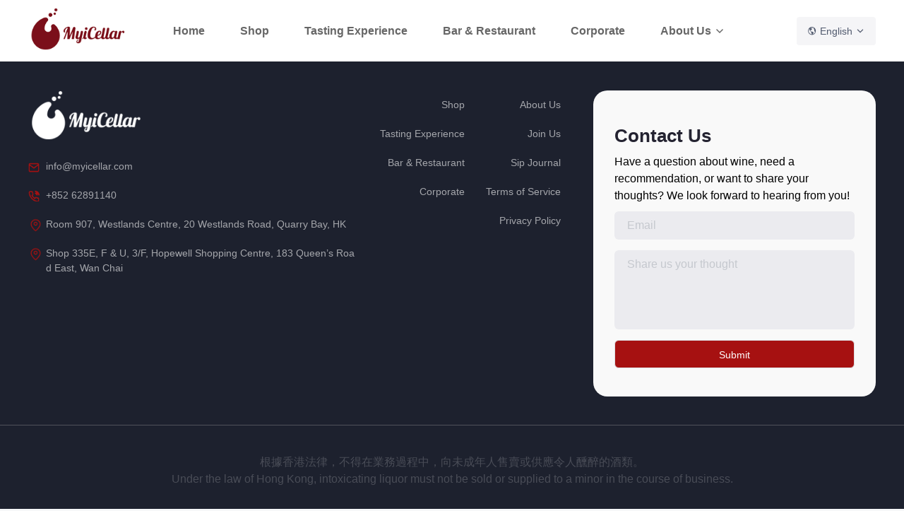

--- FILE ---
content_type: application/javascript
request_url: https://www.myicellar.com/assets/js/chunk-vendors.ffa24fac.js
body_size: 307624
content:
(self["webpackChunkMyicellar"]=self["webpackChunkMyicellar"]||[]).push([[998],{2262:function(e,t,n){"use strict";n.d(t,{$y:function(){return De},B:function(){return s},BK:function(){return et},Bj:function(){return i},EB:function(){return c},Fl:function(){return it},IU:function(){return Me},Jd:function(){return $},OT:function(){return Be},PG:function(){return Oe},SU:function(){return Ge},Um:function(){return _e},Vh:function(){return nt},WL:function(){return Xe},X$:function(){return V},X3:function(){return Le},XI:function(){return We},Xl:function(){return ze},YS:function(){return Ie},ZM:function(){return Qe},cE:function(){return S},dq:function(){return He},iH:function(){return je},j:function(){return B},lk:function(){return _},nZ:function(){return a},oR:function(){return Ye},qj:function(){return $e},qq:function(){return w},sT:function(){return E},yT:function(){return Pe}});var r=n(3577);let o;class i{constructor(e=!1){this.detached=e,this.active=!0,this.effects=[],this.cleanups=[],this.parent=o,!e&&o&&(this.index=(o.scopes||(o.scopes=[])).push(this)-1)}run(e){if(this.active){const t=o;try{return o=this,e()}finally{o=t}}else 0}on(){o=this}off(){o=this.parent}stop(e){if(this.active){let t,n;for(t=0,n=this.effects.length;t<n;t++)this.effects[t].stop();for(t=0,n=this.cleanups.length;t<n;t++)this.cleanups[t]();if(this.scopes)for(t=0,n=this.scopes.length;t<n;t++)this.scopes[t].stop(!0);if(!this.detached&&this.parent&&!e){const e=this.parent.scopes.pop();e&&e!==this&&(this.parent.scopes[this.index]=e,e.index=this.index)}this.parent=void 0,this.active=!1}}}function s(e){return new i(e)}function l(e,t=o){t&&t.active&&t.effects.push(e)}function a(){return o}function c(e){o&&o.cleanups.push(e)}const u=e=>{const t=new Set(e);return t.w=0,t.n=0,t},d=e=>(e.w&y)>0,h=e=>(e.n&y)>0,p=({deps:e})=>{if(e.length)for(let t=0;t<e.length;t++)e[t].w|=y},f=e=>{const{deps:t}=e;if(t.length){let n=0;for(let r=0;r<t.length;r++){const o=t[r];d(o)&&!h(o)?o.delete(e):t[n++]=o,o.w&=~y,o.n&=~y}t.length=n}},m=new WeakMap;let g=0,y=1;const v=30;let b;const C=Symbol(""),k=Symbol("");class w{constructor(e,t=null,n){this.fn=e,this.scheduler=t,this.active=!0,this.deps=[],this.parent=void 0,l(this,n)}run(){if(!this.active)return this.fn();let e=b,t=T;while(e){if(e===this)return;e=e.parent}try{return this.parent=b,b=this,T=!0,y=1<<++g,g<=v?p(this):x(this),this.fn()}finally{g<=v&&f(this),y=1<<--g,b=this.parent,T=t,this.parent=void 0,this.deferStop&&this.stop()}}stop(){b===this?this.deferStop=!0:this.active&&(x(this),this.onStop&&this.onStop(),this.active=!1)}}function x(e){const{deps:t}=e;if(t.length){for(let n=0;n<t.length;n++)t[n].delete(e);t.length=0}}function S(e,t){e.effect&&(e=e.effect.fn);const n=new w(e);t&&((0,r.l7)(n,t),t.scope&&l(n,t.scope)),t&&t.lazy||n.run();const o=n.run.bind(n);return o.effect=n,o}function E(e){e.effect.stop()}let T=!0;const N=[];function $(){N.push(T),T=!1}function _(){const e=N.pop();T=void 0===e||e}function B(e,t,n){if(T&&b){let t=m.get(e);t||m.set(e,t=new Map);let r=t.get(n);r||t.set(n,r=u());const o=void 0;I(r,o)}}function I(e,t){let n=!1;g<=v?h(e)||(e.n|=y,n=!d(e)):n=!e.has(b),n&&(e.add(b),b.deps.push(e))}function V(e,t,n,o,i,s){const l=m.get(e);if(!l)return;let a=[];if("clear"===t)a=[...l.values()];else if("length"===n&&(0,r.kJ)(e))l.forEach(((e,t)=>{("length"===t||t>=o)&&a.push(e)}));else switch(void 0!==n&&a.push(l.get(n)),t){case"add":(0,r.kJ)(e)?(0,r.S0)(n)&&a.push(l.get("length")):(a.push(l.get(C)),(0,r._N)(e)&&a.push(l.get(k)));break;case"delete":(0,r.kJ)(e)||(a.push(l.get(C)),(0,r._N)(e)&&a.push(l.get(k)));break;case"set":(0,r._N)(e)&&a.push(l.get(C));break}if(1===a.length)a[0]&&O(a[0]);else{const e=[];for(const t of a)t&&e.push(...t);O(u(e))}}function O(e,t){const n=(0,r.kJ)(e)?e:[...e];for(const r of n)r.computed&&D(r,t);for(const r of n)r.computed||D(r,t)}function D(e,t){(e!==b||e.allowRecurse)&&(e.scheduler?e.scheduler():e.run())}const P=(0,r.fY)("__proto__,__v_isRef,__isVue"),L=new Set(Object.getOwnPropertyNames(Symbol).filter((e=>"arguments"!==e&&"caller"!==e)).map((e=>Symbol[e])).filter(r.yk)),M=H(),z=H(!1,!0),A=H(!0),F=H(!0,!0),R=U();function U(){const e={};return["includes","indexOf","lastIndexOf"].forEach((t=>{e[t]=function(...e){const n=Me(this);for(let t=0,o=this.length;t<o;t++)B(n,"get",t+"");const r=n[t](...e);return-1===r||!1===r?n[t](...e.map(Me)):r}})),["push","pop","shift","unshift","splice"].forEach((t=>{e[t]=function(...e){$();const n=Me(this)[t].apply(this,e);return _(),n}})),e}function H(e=!1,t=!1){return function(n,o,i){if("__v_isReactive"===o)return!e;if("__v_isReadonly"===o)return e;if("__v_isShallow"===o)return t;if("__v_raw"===o&&i===(e?t?Ee:Se:t?xe:we).get(n))return n;const s=(0,r.kJ)(n);if(!e&&s&&(0,r.RI)(R,o))return Reflect.get(R,o,i);const l=Reflect.get(n,o,i);return((0,r.yk)(o)?L.has(o):P(o))?l:(e||B(n,"get",o),t?l:He(l)?s&&(0,r.S0)(o)?l:l.value:(0,r.Kn)(l)?e?Be(l):$e(l):l)}}const j=K(),W=K(!0);function K(e=!1){return function(t,n,o,i){let s=t[n];if(De(s)&&He(s)&&!He(o))return!1;if(!e&&(Pe(o)||De(o)||(s=Me(s),o=Me(o)),!(0,r.kJ)(t)&&He(s)&&!He(o)))return s.value=o,!0;const l=(0,r.kJ)(t)&&(0,r.S0)(n)?Number(n)<t.length:(0,r.RI)(t,n),a=Reflect.set(t,n,o,i);return t===Me(i)&&(l?(0,r.aU)(o,s)&&V(t,"set",n,o,s):V(t,"add",n,o)),a}}function q(e,t){const n=(0,r.RI)(e,t),o=e[t],i=Reflect.deleteProperty(e,t);return i&&n&&V(e,"delete",t,void 0,o),i}function Y(e,t){const n=Reflect.has(e,t);return(0,r.yk)(t)&&L.has(t)||B(e,"has",t),n}function G(e){return B(e,"iterate",(0,r.kJ)(e)?"length":C),Reflect.ownKeys(e)}const J={get:M,set:j,deleteProperty:q,has:Y,ownKeys:G},X={get:A,set(e,t){return!0},deleteProperty(e,t){return!0}},Z=(0,r.l7)({},J,{get:z,set:W}),Q=(0,r.l7)({},X,{get:F}),ee=e=>e,te=e=>Reflect.getPrototypeOf(e);function ne(e,t,n=!1,r=!1){e=e["__v_raw"];const o=Me(e),i=Me(t);n||(t!==i&&B(o,"get",t),B(o,"get",i));const{has:s}=te(o),l=r?ee:n?Fe:Ae;return s.call(o,t)?l(e.get(t)):s.call(o,i)?l(e.get(i)):void(e!==o&&e.get(t))}function re(e,t=!1){const n=this["__v_raw"],r=Me(n),o=Me(e);return t||(e!==o&&B(r,"has",e),B(r,"has",o)),e===o?n.has(e):n.has(e)||n.has(o)}function oe(e,t=!1){return e=e["__v_raw"],!t&&B(Me(e),"iterate",C),Reflect.get(e,"size",e)}function ie(e){e=Me(e);const t=Me(this),n=te(t),r=n.has.call(t,e);return r||(t.add(e),V(t,"add",e,e)),this}function se(e,t){t=Me(t);const n=Me(this),{has:o,get:i}=te(n);let s=o.call(n,e);s||(e=Me(e),s=o.call(n,e));const l=i.call(n,e);return n.set(e,t),s?(0,r.aU)(t,l)&&V(n,"set",e,t,l):V(n,"add",e,t),this}function le(e){const t=Me(this),{has:n,get:r}=te(t);let o=n.call(t,e);o||(e=Me(e),o=n.call(t,e));const i=r?r.call(t,e):void 0,s=t.delete(e);return o&&V(t,"delete",e,void 0,i),s}function ae(){const e=Me(this),t=0!==e.size,n=void 0,r=e.clear();return t&&V(e,"clear",void 0,void 0,n),r}function ce(e,t){return function(n,r){const o=this,i=o["__v_raw"],s=Me(i),l=t?ee:e?Fe:Ae;return!e&&B(s,"iterate",C),i.forEach(((e,t)=>n.call(r,l(e),l(t),o)))}}function ue(e,t,n){return function(...o){const i=this["__v_raw"],s=Me(i),l=(0,r._N)(s),a="entries"===e||e===Symbol.iterator&&l,c="keys"===e&&l,u=i[e](...o),d=n?ee:t?Fe:Ae;return!t&&B(s,"iterate",c?k:C),{next(){const{value:e,done:t}=u.next();return t?{value:e,done:t}:{value:a?[d(e[0]),d(e[1])]:d(e),done:t}},[Symbol.iterator](){return this}}}}function de(e){return function(...t){return"delete"!==e&&this}}function he(){const e={get(e){return ne(this,e)},get size(){return oe(this)},has:re,add:ie,set:se,delete:le,clear:ae,forEach:ce(!1,!1)},t={get(e){return ne(this,e,!1,!0)},get size(){return oe(this)},has:re,add:ie,set:se,delete:le,clear:ae,forEach:ce(!1,!0)},n={get(e){return ne(this,e,!0)},get size(){return oe(this,!0)},has(e){return re.call(this,e,!0)},add:de("add"),set:de("set"),delete:de("delete"),clear:de("clear"),forEach:ce(!0,!1)},r={get(e){return ne(this,e,!0,!0)},get size(){return oe(this,!0)},has(e){return re.call(this,e,!0)},add:de("add"),set:de("set"),delete:de("delete"),clear:de("clear"),forEach:ce(!0,!0)},o=["keys","values","entries",Symbol.iterator];return o.forEach((o=>{e[o]=ue(o,!1,!1),n[o]=ue(o,!0,!1),t[o]=ue(o,!1,!0),r[o]=ue(o,!0,!0)})),[e,n,t,r]}const[pe,fe,me,ge]=he();function ye(e,t){const n=t?e?ge:me:e?fe:pe;return(t,o,i)=>"__v_isReactive"===o?!e:"__v_isReadonly"===o?e:"__v_raw"===o?t:Reflect.get((0,r.RI)(n,o)&&o in t?n:t,o,i)}const ve={get:ye(!1,!1)},be={get:ye(!1,!0)},Ce={get:ye(!0,!1)},ke={get:ye(!0,!0)};const we=new WeakMap,xe=new WeakMap,Se=new WeakMap,Ee=new WeakMap;function Te(e){switch(e){case"Object":case"Array":return 1;case"Map":case"Set":case"WeakMap":case"WeakSet":return 2;default:return 0}}function Ne(e){return e["__v_skip"]||!Object.isExtensible(e)?0:Te((0,r.W7)(e))}function $e(e){return De(e)?e:Ve(e,!1,J,ve,we)}function _e(e){return Ve(e,!1,Z,be,xe)}function Be(e){return Ve(e,!0,X,Ce,Se)}function Ie(e){return Ve(e,!0,Q,ke,Ee)}function Ve(e,t,n,o,i){if(!(0,r.Kn)(e))return e;if(e["__v_raw"]&&(!t||!e["__v_isReactive"]))return e;const s=i.get(e);if(s)return s;const l=Ne(e);if(0===l)return e;const a=new Proxy(e,2===l?o:n);return i.set(e,a),a}function Oe(e){return De(e)?Oe(e["__v_raw"]):!(!e||!e["__v_isReactive"])}function De(e){return!(!e||!e["__v_isReadonly"])}function Pe(e){return!(!e||!e["__v_isShallow"])}function Le(e){return Oe(e)||De(e)}function Me(e){const t=e&&e["__v_raw"];return t?Me(t):e}function ze(e){return(0,r.Nj)(e,"__v_skip",!0),e}const Ae=e=>(0,r.Kn)(e)?$e(e):e,Fe=e=>(0,r.Kn)(e)?Be(e):e;function Re(e){T&&b&&(e=Me(e),I(e.dep||(e.dep=u())))}function Ue(e,t){e=Me(e),e.dep&&O(e.dep)}function He(e){return!(!e||!0!==e.__v_isRef)}function je(e){return Ke(e,!1)}function We(e){return Ke(e,!0)}function Ke(e,t){return He(e)?e:new qe(e,t)}class qe{constructor(e,t){this.__v_isShallow=t,this.dep=void 0,this.__v_isRef=!0,this._rawValue=t?e:Me(e),this._value=t?e:Ae(e)}get value(){return Re(this),this._value}set value(e){const t=this.__v_isShallow||Pe(e)||De(e);e=t?e:Me(e),(0,r.aU)(e,this._rawValue)&&(this._rawValue=e,this._value=t?e:Ae(e),Ue(this,e))}}function Ye(e){Ue(e,void 0)}function Ge(e){return He(e)?e.value:e}const Je={get:(e,t,n)=>Ge(Reflect.get(e,t,n)),set:(e,t,n,r)=>{const o=e[t];return He(o)&&!He(n)?(o.value=n,!0):Reflect.set(e,t,n,r)}};function Xe(e){return Oe(e)?e:new Proxy(e,Je)}class Ze{constructor(e){this.dep=void 0,this.__v_isRef=!0;const{get:t,set:n}=e((()=>Re(this)),(()=>Ue(this)));this._get=t,this._set=n}get value(){return this._get()}set value(e){this._set(e)}}function Qe(e){return new Ze(e)}function et(e){const t=(0,r.kJ)(e)?new Array(e.length):{};for(const n in e)t[n]=nt(e,n);return t}class tt{constructor(e,t,n){this._object=e,this._key=t,this._defaultValue=n,this.__v_isRef=!0}get value(){const e=this._object[this._key];return void 0===e?this._defaultValue:e}set value(e){this._object[this._key]=e}}function nt(e,t,n){const r=e[t];return He(r)?r:new tt(e,t,n)}var rt;class ot{constructor(e,t,n,r){this._setter=t,this.dep=void 0,this.__v_isRef=!0,this[rt]=!1,this._dirty=!0,this.effect=new w(e,(()=>{this._dirty||(this._dirty=!0,Ue(this))})),this.effect.computed=this,this.effect.active=this._cacheable=!r,this["__v_isReadonly"]=n}get value(){const e=Me(this);return Re(e),!e._dirty&&e._cacheable||(e._dirty=!1,e._value=e.effect.run()),e._value}set value(e){this._setter(e)}}function it(e,t,n=!1){let o,i;const s=(0,r.mf)(e);s?(o=e,i=r.dG):(o=e.get,i=e.set);const l=new ot(o,i,s||!i,n);return l}rt="__v_isReadonly"},6252:function(e,t,n){"use strict";n.d(t,{$d:function(){return p},$y:function(){return r.$y},Ah:function(){return rt},B:function(){return r.B},BK:function(){return r.BK},Bj:function(){return r.Bj},Bz:function(){return Dr},C3:function(){return jn},C_:function(){return o.C_},Cn:function(){return q},EB:function(){return r.EB},Eo:function(){return mn},F4:function(){return Xn},FN:function(){return dr},Fl:function(){return Vr},G:function(){return Xr},HX:function(){return Y},HY:function(){return $n},Ho:function(){return Zn},IU:function(){return r.IU},JJ:function(){return me},Jd:function(){return nt},KU:function(){return h},Ko:function(){return vt},LL:function(){return ft},MW:function(){return Or},MX:function(){return qr},Mr:function(){return Kr},Nv:function(){return bt},OT:function(){return r.OT},Ob:function(){return Ue},P$:function(){return _e},PG:function(){return r.PG},Q2:function(){return mt},Q6:function(){return Pe},RC:function(){return ze},Rh:function(){return ve},Rr:function(){return Mr},S3:function(){return f},SU:function(){return r.SU},U2:function(){return Ie},Uc:function(){return jr},Uk:function(){return Qn},Um:function(){return r.Um},Us:function(){return fn},Vh:function(){return r.Vh},WI:function(){return Ct},WL:function(){return r.WL},WY:function(){return Pr},Wm:function(){return Gn},X3:function(){return r.X3},XI:function(){return r.XI},Xl:function(){return r.Xl},Xn:function(){return et},Y1:function(){return kr},Y3:function(){return E},Y8:function(){return Te},YP:function(){return ke},YS:function(){return r.YS},Yq:function(){return it},ZK:function(){return s},ZM:function(){return r.ZM},Zq:function(){return Wr},_:function(){return Yn},_A:function(){return o._A},aZ:function(){return Le},b9:function(){return Lr},bT:function(){return st},bv:function(){return Qe},cE:function(){return r.cE},d1:function(){return lt},dD:function(){return K},dG:function(){return ir},dl:function(){return je},dq:function(){return r.dq},ec:function(){return A},eq:function(){return Zr},f3:function(){return ge},h:function(){return Hr},hR:function(){return o.hR},i8:function(){return Gr},iD:function(){return Fn},iH:function(){return r.iH},ic:function(){return tt},j4:function(){return Rn},j5:function(){return o.j5},kC:function(){return o.kC},kq:function(){return tr},l1:function(){return zr},lA:function(){return Un},lR:function(){return Nn},m0:function(){return ye},mW:function(){return L},mv:function(){return Ur},mx:function(){return wt},n4:function(){return ie},nK:function(){return De},nQ:function(){return Yr},nZ:function(){return r.nZ},oR:function(){return r.oR},of:function(){return wr},p1:function(){return Rr},qG:function(){return In},qZ:function(){return zn},qb:function(){return B},qj:function(){return r.qj},qq:function(){return r.qq},ry:function(){return Qr},sT:function(){return r.sT},se:function(){return We},sv:function(){return Bn},uE:function(){return er},u_:function(){return Fr},up:function(){return ht},vl:function(){return ot},vs:function(){return o.vs},w5:function(){return G},wF:function(){return Ze},wg:function(){return Dn},wy:function(){return at},xv:function(){return _n},yT:function(){return r.yT},yX:function(){return be},zw:function(){return o.zw}});var r=n(2262),o=n(3577);const i=[];function s(e,...t){(0,r.Jd)();const n=i.length?i[i.length-1].component:null,o=n&&n.appContext.config.warnHandler,s=l();if(o)h(o,n,11,[e+t.join(""),n&&n.proxy,s.map((({vnode:e})=>`at <${Br(n,e.type)}>`)).join("\n"),s]);else{const n=[`[Vue warn]: ${e}`,...t];s.length&&n.push("\n",...a(s)),console.warn(...n)}(0,r.lk)()}function l(){let e=i[i.length-1];if(!e)return[];const t=[];while(e){const n=t[0];n&&n.vnode===e?n.recurseCount++:t.push({vnode:e,recurseCount:0});const r=e.component&&e.component.parent;e=r&&r.vnode}return t}function a(e){const t=[];return e.forEach(((e,n)=>{t.push(...0===n?[]:["\n"],...c(e))})),t}function c({vnode:e,recurseCount:t}){const n=t>0?`... (${t} recursive calls)`:"",r=!!e.component&&null==e.component.parent,o=` at <${Br(e.component,e.type,r)}`,i=">"+n;return e.props?[o,...u(e.props),i]:[o+i]}function u(e){const t=[],n=Object.keys(e);return n.slice(0,3).forEach((n=>{t.push(...d(n,e[n]))})),n.length>3&&t.push(" ..."),t}function d(e,t,n){return(0,o.HD)(t)?(t=JSON.stringify(t),n?t:[`${e}=${t}`]):"number"===typeof t||"boolean"===typeof t||null==t?n?t:[`${e}=${t}`]:(0,r.dq)(t)?(t=d(e,(0,r.IU)(t.value),!0),n?t:[`${e}=Ref<`,t,">"]):(0,o.mf)(t)?[`${e}=fn${t.name?`<${t.name}>`:""}`]:(t=(0,r.IU)(t),n?t:[`${e}=`,t])}function h(e,t,n,r){let o;try{o=r?e(...r):e()}catch(i){f(i,t,n)}return o}function p(e,t,n,r){if((0,o.mf)(e)){const i=h(e,t,n,r);return i&&(0,o.tI)(i)&&i.catch((e=>{f(e,t,n)})),i}const i=[];for(let o=0;o<e.length;o++)i.push(p(e[o],t,n,r));return i}function f(e,t,n,r=!0){const o=t?t.vnode:null;if(t){let r=t.parent;const o=t.proxy,i=n;while(r){const t=r.ec;if(t)for(let n=0;n<t.length;n++)if(!1===t[n](e,o,i))return;r=r.parent}const s=t.appContext.config.errorHandler;if(s)return void h(s,null,10,[e,o,i])}m(e,n,o,r)}function m(e,t,n,r=!0){console.error(e)}let g=!1,y=!1;const v=[];let b=0;const C=[];let k=null,w=0;const x=Promise.resolve();let S=null;function E(e){const t=S||x;return e?t.then(this?e.bind(this):e):t}function T(e){let t=b+1,n=v.length;while(t<n){const r=t+n>>>1,o=O(v[r]);o<e?t=r+1:n=r}return t}function N(e){v.length&&v.includes(e,g&&e.allowRecurse?b+1:b)||(null==e.id?v.push(e):v.splice(T(e.id),0,e),$())}function $(){g||y||(y=!0,S=x.then(P))}function _(e){const t=v.indexOf(e);t>b&&v.splice(t,1)}function B(e){(0,o.kJ)(e)?C.push(...e):k&&k.includes(e,e.allowRecurse?w+1:w)||C.push(e),$()}function I(e,t=(g?b+1:0)){for(0;t<v.length;t++){const e=v[t];e&&e.pre&&(v.splice(t,1),t--,e())}}function V(e){if(C.length){const e=[...new Set(C)];if(C.length=0,k)return void k.push(...e);for(k=e,k.sort(((e,t)=>O(e)-O(t))),w=0;w<k.length;w++)k[w]();k=null,w=0}}const O=e=>null==e.id?1/0:e.id,D=(e,t)=>{const n=O(e)-O(t);if(0===n){if(e.pre&&!t.pre)return-1;if(t.pre&&!e.pre)return 1}return n};function P(e){y=!1,g=!0,v.sort(D);o.dG;try{for(b=0;b<v.length;b++){const e=v[b];e&&!1!==e.active&&h(e,null,14)}}finally{b=0,v.length=0,V(e),g=!1,S=null,(v.length||C.length)&&P(e)}}new Set;new Map;let L,M=[],z=!1;function A(e,t){var n,r;if(L=e,L)L.enabled=!0,M.forEach((({event:e,args:t})=>L.emit(e,...t))),M=[];else if("undefined"!==typeof window&&window.HTMLElement&&!(null===(r=null===(n=window.navigator)||void 0===n?void 0:n.userAgent)||void 0===r?void 0:r.includes("jsdom"))){const e=t.__VUE_DEVTOOLS_HOOK_REPLAY__=t.__VUE_DEVTOOLS_HOOK_REPLAY__||[];e.push((e=>{A(e,t)})),setTimeout((()=>{L||(t.__VUE_DEVTOOLS_HOOK_REPLAY__=null,z=!0,M=[])}),3e3)}else z=!0,M=[]}function F(e,t,...n){if(e.isUnmounted)return;const r=e.vnode.props||o.kT;let i=n;const s=t.startsWith("update:"),l=s&&t.slice(7);if(l&&l in r){const e=`${"modelValue"===l?"model":l}Modifiers`,{number:t,trim:s}=r[e]||o.kT;s&&(i=n.map((e=>e.trim()))),t&&(i=n.map(o.He))}let a;let c=r[a=(0,o.hR)(t)]||r[a=(0,o.hR)((0,o._A)(t))];!c&&s&&(c=r[a=(0,o.hR)((0,o.rs)(t))]),c&&p(c,e,6,i);const u=r[a+"Once"];if(u){if(e.emitted){if(e.emitted[a])return}else e.emitted={};e.emitted[a]=!0,p(u,e,6,i)}}function R(e,t,n=!1){const r=t.emitsCache,i=r.get(e);if(void 0!==i)return i;const s=e.emits;let l={},a=!1;if(!(0,o.mf)(e)){const r=e=>{const n=R(e,t,!0);n&&(a=!0,(0,o.l7)(l,n))};!n&&t.mixins.length&&t.mixins.forEach(r),e.extends&&r(e.extends),e.mixins&&e.mixins.forEach(r)}return s||a?((0,o.kJ)(s)?s.forEach((e=>l[e]=null)):(0,o.l7)(l,s),(0,o.Kn)(e)&&r.set(e,l),l):((0,o.Kn)(e)&&r.set(e,null),null)}function U(e,t){return!(!e||!(0,o.F7)(t))&&(t=t.slice(2).replace(/Once$/,""),(0,o.RI)(e,t[0].toLowerCase()+t.slice(1))||(0,o.RI)(e,(0,o.rs)(t))||(0,o.RI)(e,t))}let H=null,j=null;function W(e){const t=H;return H=e,j=e&&e.type.__scopeId||null,t}function K(e){j=e}function q(){j=null}const Y=e=>G;function G(e,t=H,n){if(!t)return e;if(e._n)return e;const r=(...n)=>{r._d&&zn(-1);const o=W(t);let i;try{i=e(...n)}finally{W(o),r._d&&zn(1)}return i};return r._n=!0,r._c=!0,r._d=!0,r}function J(e){const{type:t,vnode:n,proxy:r,withProxy:i,props:s,propsOptions:[l],slots:a,attrs:c,emit:u,render:d,renderCache:h,data:p,setupState:m,ctx:g,inheritAttrs:y}=e;let v,b;const C=W(e);try{if(4&n.shapeFlag){const e=i||r;v=nr(d.call(e,e,h,s,m,p,g)),b=c}else{const e=t;0,v=nr(e.length>1?e(s,{attrs:c,slots:a,emit:u}):e(s,null)),b=t.props?c:Z(c)}}catch(w){Vn.length=0,f(w,e,1),v=Gn(Bn)}let k=v;if(b&&!1!==y){const e=Object.keys(b),{shapeFlag:t}=k;e.length&&7&t&&(l&&e.some(o.tR)&&(b=Q(b,l)),k=Zn(k,b))}return n.dirs&&(k=Zn(k),k.dirs=k.dirs?k.dirs.concat(n.dirs):n.dirs),n.transition&&(k.transition=n.transition),v=k,W(C),v}function X(e){let t;for(let n=0;n<e.length;n++){const r=e[n];if(!Un(r))return;if(r.type!==Bn||"v-if"===r.children){if(t)return;t=r}}return t}const Z=e=>{let t;for(const n in e)("class"===n||"style"===n||(0,o.F7)(n))&&((t||(t={}))[n]=e[n]);return t},Q=(e,t)=>{const n={};for(const r in e)(0,o.tR)(r)&&r.slice(9)in t||(n[r]=e[r]);return n};function ee(e,t,n){const{props:r,children:o,component:i}=e,{props:s,children:l,patchFlag:a}=t,c=i.emitsOptions;if(t.dirs||t.transition)return!0;if(!(n&&a>=0))return!(!o&&!l||l&&l.$stable)||r!==s&&(r?!s||te(r,s,c):!!s);if(1024&a)return!0;if(16&a)return r?te(r,s,c):!!s;if(8&a){const e=t.dynamicProps;for(let t=0;t<e.length;t++){const n=e[t];if(s[n]!==r[n]&&!U(c,n))return!0}}return!1}function te(e,t,n){const r=Object.keys(t);if(r.length!==Object.keys(e).length)return!0;for(let o=0;o<r.length;o++){const i=r[o];if(t[i]!==e[i]&&!U(n,i))return!0}return!1}function ne({vnode:e,parent:t},n){while(t&&t.subTree===e)(e=t.vnode).el=n,t=t.parent}const re=e=>e.__isSuspense,oe={name:"Suspense",__isSuspense:!0,process(e,t,n,r,o,i,s,l,a,c){null==e?le(t,n,r,o,i,s,l,a,c):ae(e,t,n,r,o,s,l,a,c)},hydrate:ue,create:ce,normalize:de},ie=oe;function se(e,t){const n=e.props&&e.props[t];(0,o.mf)(n)&&n()}function le(e,t,n,r,o,i,s,l,a){const{p:c,o:{createElement:u}}=a,d=u("div"),h=e.suspense=ce(e,o,r,t,d,n,i,s,l,a);c(null,h.pendingBranch=e.ssContent,d,null,r,h,i,s),h.deps>0?(se(e,"onPending"),se(e,"onFallback"),c(null,e.ssFallback,t,n,r,null,i,s),fe(h,e.ssFallback)):h.resolve()}function ae(e,t,n,r,o,i,s,l,{p:a,um:c,o:{createElement:u}}){const d=t.suspense=e.suspense;d.vnode=t,t.el=e.el;const h=t.ssContent,p=t.ssFallback,{activeBranch:f,pendingBranch:m,isInFallback:g,isHydrating:y}=d;if(m)d.pendingBranch=h,Hn(h,m)?(a(m,h,d.hiddenContainer,null,o,d,i,s,l),d.deps<=0?d.resolve():g&&(a(f,p,n,r,o,null,i,s,l),fe(d,p))):(d.pendingId++,y?(d.isHydrating=!1,d.activeBranch=m):c(m,o,d),d.deps=0,d.effects.length=0,d.hiddenContainer=u("div"),g?(a(null,h,d.hiddenContainer,null,o,d,i,s,l),d.deps<=0?d.resolve():(a(f,p,n,r,o,null,i,s,l),fe(d,p))):f&&Hn(h,f)?(a(f,h,n,r,o,d,i,s,l),d.resolve(!0)):(a(null,h,d.hiddenContainer,null,o,d,i,s,l),d.deps<=0&&d.resolve()));else if(f&&Hn(h,f))a(f,h,n,r,o,d,i,s,l),fe(d,h);else if(se(t,"onPending"),d.pendingBranch=h,d.pendingId++,a(null,h,d.hiddenContainer,null,o,d,i,s,l),d.deps<=0)d.resolve();else{const{timeout:e,pendingId:t}=d;e>0?setTimeout((()=>{d.pendingId===t&&d.fallback(p)}),e):0===e&&d.fallback(p)}}function ce(e,t,n,r,i,s,l,a,c,u,d=!1){const{p:h,m:p,um:m,n:g,o:{parentNode:y,remove:v}}=u,b=(0,o.He)(e.props&&e.props.timeout),C={vnode:e,parent:t,parentComponent:n,isSVG:l,container:r,hiddenContainer:i,anchor:s,deps:0,pendingId:0,timeout:"number"===typeof b?b:-1,activeBranch:null,pendingBranch:null,isInFallback:!0,isHydrating:d,isUnmounted:!1,effects:[],resolve(e=!1){const{vnode:t,activeBranch:n,pendingBranch:r,pendingId:o,effects:i,parentComponent:s,container:l}=C;if(C.isHydrating)C.isHydrating=!1;else if(!e){const e=n&&r.transition&&"out-in"===r.transition.mode;e&&(n.transition.afterLeave=()=>{o===C.pendingId&&p(r,l,t,0)});let{anchor:t}=C;n&&(t=g(n),m(n,s,C,!0)),e||p(r,l,t,0)}fe(C,r),C.pendingBranch=null,C.isInFallback=!1;let a=C.parent,c=!1;while(a){if(a.pendingBranch){a.effects.push(...i),c=!0;break}a=a.parent}c||B(i),C.effects=[],se(t,"onResolve")},fallback(e){if(!C.pendingBranch)return;const{vnode:t,activeBranch:n,parentComponent:r,container:o,isSVG:i}=C;se(t,"onFallback");const s=g(n),l=()=>{C.isInFallback&&(h(null,e,o,s,r,null,i,a,c),fe(C,e))},u=e.transition&&"out-in"===e.transition.mode;u&&(n.transition.afterLeave=l),C.isInFallback=!0,m(n,r,null,!0),u||l()},move(e,t,n){C.activeBranch&&p(C.activeBranch,e,t,n),C.container=e},next(){return C.activeBranch&&g(C.activeBranch)},registerDep(e,t){const n=!!C.pendingBranch;n&&C.deps++;const r=e.vnode.el;e.asyncDep.catch((t=>{f(t,e,0)})).then((o=>{if(e.isUnmounted||C.isUnmounted||C.pendingId!==e.suspenseId)return;e.asyncResolved=!0;const{vnode:i}=e;Cr(e,o,!1),r&&(i.el=r);const s=!r&&e.subTree.el;t(e,i,y(r||e.subTree.el),r?null:g(e.subTree),C,l,c),s&&v(s),ne(e,i.el),n&&0===--C.deps&&C.resolve()}))},unmount(e,t){C.isUnmounted=!0,C.activeBranch&&m(C.activeBranch,n,e,t),C.pendingBranch&&m(C.pendingBranch,n,e,t)}};return C}function ue(e,t,n,r,o,i,s,l,a){const c=t.suspense=ce(t,r,n,e.parentNode,document.createElement("div"),null,o,i,s,l,!0),u=a(e,c.pendingBranch=t.ssContent,n,c,i,s);return 0===c.deps&&c.resolve(),u}function de(e){const{shapeFlag:t,children:n}=e,r=32&t;e.ssContent=he(r?n.default:n),e.ssFallback=r?he(n.fallback):Gn(Bn)}function he(e){let t;if((0,o.mf)(e)){const n=Mn&&e._c;n&&(e._d=!1,Dn()),e=e(),n&&(e._d=!0,t=On,Pn())}if((0,o.kJ)(e)){const t=X(e);0,e=t}return e=nr(e),t&&!e.dynamicChildren&&(e.dynamicChildren=t.filter((t=>t!==e))),e}function pe(e,t){t&&t.pendingBranch?(0,o.kJ)(e)?t.effects.push(...e):t.effects.push(e):B(e)}function fe(e,t){e.activeBranch=t;const{vnode:n,parentComponent:r}=e,o=n.el=t.el;r&&r.subTree===n&&(r.vnode.el=o,ne(r,o))}function me(e,t){if(ur){let n=ur.provides;const r=ur.parent&&ur.parent.provides;r===n&&(n=ur.provides=Object.create(r)),n[e]=t}else 0}function ge(e,t,n=!1){const r=ur||H;if(r){const i=null==r.parent?r.vnode.appContext&&r.vnode.appContext.provides:r.parent.provides;if(i&&e in i)return i[e];if(arguments.length>1)return n&&(0,o.mf)(t)?t.call(r.proxy):t}else 0}function ye(e,t){return we(e,null,t)}function ve(e,t){return we(e,null,{flush:"post"})}function be(e,t){return we(e,null,{flush:"sync"})}const Ce={};function ke(e,t,n){return we(e,t,n)}function we(e,t,{immediate:n,deep:i,flush:s,onTrack:l,onTrigger:a}=o.kT){const c=ur;let u,d,f=!1,m=!1;if((0,r.dq)(e)?(u=()=>e.value,f=(0,r.yT)(e)):(0,r.PG)(e)?(u=()=>e,i=!0):(0,o.kJ)(e)?(m=!0,f=e.some((e=>(0,r.PG)(e)||(0,r.yT)(e))),u=()=>e.map((e=>(0,r.dq)(e)?e.value:(0,r.PG)(e)?Ee(e):(0,o.mf)(e)?h(e,c,2):void 0))):u=(0,o.mf)(e)?t?()=>h(e,c,2):()=>{if(!c||!c.isUnmounted)return d&&d(),p(e,c,3,[g])}:o.dG,t&&i){const e=u;u=()=>Ee(e())}let g=e=>{d=C.onStop=()=>{h(e,c,4)}};if(yr)return g=o.dG,t?n&&p(t,c,3,[u(),m?[]:void 0,g]):u(),o.dG;let y=m?[]:Ce;const v=()=>{if(C.active)if(t){const e=C.run();(i||f||(m?e.some(((e,t)=>(0,o.aU)(e,y[t]))):(0,o.aU)(e,y)))&&(d&&d(),p(t,c,3,[e,y===Ce?void 0:y,g]),y=e)}else C.run()};let b;v.allowRecurse=!!t,"sync"===s?b=v:"post"===s?b=()=>pn(v,c&&c.suspense):(v.pre=!0,c&&(v.id=c.uid),b=()=>N(v));const C=new r.qq(u,b);return t?n?v():y=C.run():"post"===s?pn(C.run.bind(C),c&&c.suspense):C.run(),()=>{C.stop(),c&&c.scope&&(0,o.Od)(c.scope.effects,C)}}function xe(e,t,n){const r=this.proxy,i=(0,o.HD)(e)?e.includes(".")?Se(r,e):()=>r[e]:e.bind(r,r);let s;(0,o.mf)(t)?s=t:(s=t.handler,n=t);const l=ur;hr(this);const a=we(i,s.bind(r),n);return l?hr(l):pr(),a}function Se(e,t){const n=t.split(".");return()=>{let t=e;for(let e=0;e<n.length&&t;e++)t=t[n[e]];return t}}function Ee(e,t){if(!(0,o.Kn)(e)||e["__v_skip"])return e;if(t=t||new Set,t.has(e))return e;if(t.add(e),(0,r.dq)(e))Ee(e.value,t);else if((0,o.kJ)(e))for(let n=0;n<e.length;n++)Ee(e[n],t);else if((0,o.DM)(e)||(0,o._N)(e))e.forEach((e=>{Ee(e,t)}));else if((0,o.PO)(e))for(const n in e)Ee(e[n],t);return e}function Te(){const e={isMounted:!1,isLeaving:!1,isUnmounting:!1,leavingVNodes:new Map};return Qe((()=>{e.isMounted=!0})),nt((()=>{e.isUnmounting=!0})),e}const Ne=[Function,Array],$e={name:"BaseTransition",props:{mode:String,appear:Boolean,persisted:Boolean,onBeforeEnter:Ne,onEnter:Ne,onAfterEnter:Ne,onEnterCancelled:Ne,onBeforeLeave:Ne,onLeave:Ne,onAfterLeave:Ne,onLeaveCancelled:Ne,onBeforeAppear:Ne,onAppear:Ne,onAfterAppear:Ne,onAppearCancelled:Ne},setup(e,{slots:t}){const n=dr(),o=Te();let i;return()=>{const s=t.default&&Pe(t.default(),!0);if(!s||!s.length)return;let l=s[0];if(s.length>1){let e=!1;for(const t of s)if(t.type!==Bn){0,l=t,e=!0;break}}const a=(0,r.IU)(e),{mode:c}=a;if(o.isLeaving)return Ve(l);const u=Oe(l);if(!u)return Ve(l);const d=Ie(u,a,o,n);De(u,d);const h=n.subTree,p=h&&Oe(h);let f=!1;const{getTransitionKey:m}=u.type;if(m){const e=m();void 0===i?i=e:e!==i&&(i=e,f=!0)}if(p&&p.type!==Bn&&(!Hn(u,p)||f)){const e=Ie(p,a,o,n);if(De(p,e),"out-in"===c)return o.isLeaving=!0,e.afterLeave=()=>{o.isLeaving=!1,n.update()},Ve(l);"in-out"===c&&u.type!==Bn&&(e.delayLeave=(e,t,n)=>{const r=Be(o,p);r[String(p.key)]=p,e._leaveCb=()=>{t(),e._leaveCb=void 0,delete d.delayedLeave},d.delayedLeave=n})}return l}}},_e=$e;function Be(e,t){const{leavingVNodes:n}=e;let r=n.get(t.type);return r||(r=Object.create(null),n.set(t.type,r)),r}function Ie(e,t,n,r){const{appear:i,mode:s,persisted:l=!1,onBeforeEnter:a,onEnter:c,onAfterEnter:u,onEnterCancelled:d,onBeforeLeave:h,onLeave:f,onAfterLeave:m,onLeaveCancelled:g,onBeforeAppear:y,onAppear:v,onAfterAppear:b,onAppearCancelled:C}=t,k=String(e.key),w=Be(n,e),x=(e,t)=>{e&&p(e,r,9,t)},S=(e,t)=>{const n=t[1];x(e,t),(0,o.kJ)(e)?e.every((e=>e.length<=1))&&n():e.length<=1&&n()},E={mode:s,persisted:l,beforeEnter(t){let r=a;if(!n.isMounted){if(!i)return;r=y||a}t._leaveCb&&t._leaveCb(!0);const o=w[k];o&&Hn(e,o)&&o.el._leaveCb&&o.el._leaveCb(),x(r,[t])},enter(e){let t=c,r=u,o=d;if(!n.isMounted){if(!i)return;t=v||c,r=b||u,o=C||d}let s=!1;const l=e._enterCb=t=>{s||(s=!0,x(t?o:r,[e]),E.delayedLeave&&E.delayedLeave(),e._enterCb=void 0)};t?S(t,[e,l]):l()},leave(t,r){const o=String(e.key);if(t._enterCb&&t._enterCb(!0),n.isUnmounting)return r();x(h,[t]);let i=!1;const s=t._leaveCb=n=>{i||(i=!0,r(),x(n?g:m,[t]),t._leaveCb=void 0,w[o]===e&&delete w[o])};w[o]=e,f?S(f,[t,s]):s()},clone(e){return Ie(e,t,n,r)}};return E}function Ve(e){if(Fe(e))return e=Zn(e),e.children=null,e}function Oe(e){return Fe(e)?e.children?e.children[0]:void 0:e}function De(e,t){6&e.shapeFlag&&e.component?De(e.component.subTree,t):128&e.shapeFlag?(e.ssContent.transition=t.clone(e.ssContent),e.ssFallback.transition=t.clone(e.ssFallback)):e.transition=t}function Pe(e,t=!1,n){let r=[],o=0;for(let i=0;i<e.length;i++){let s=e[i];const l=null==n?s.key:String(n)+String(null!=s.key?s.key:i);s.type===$n?(128&s.patchFlag&&o++,r=r.concat(Pe(s.children,t,l))):(t||s.type!==Bn)&&r.push(null!=l?Zn(s,{key:l}):s)}if(o>1)for(let i=0;i<r.length;i++)r[i].patchFlag=-2;return r}function Le(e){return(0,o.mf)(e)?{setup:e,name:e.name}:e}const Me=e=>!!e.type.__asyncLoader;function ze(e){(0,o.mf)(e)&&(e={loader:e});const{loader:t,loadingComponent:n,errorComponent:i,delay:s=200,timeout:l,suspensible:a=!0,onError:c}=e;let u,d=null,h=0;const p=()=>(h++,d=null,m()),m=()=>{let e;return d||(e=d=t().catch((e=>{if(e=e instanceof Error?e:new Error(String(e)),c)return new Promise(((t,n)=>{const r=()=>t(p()),o=()=>n(e);c(e,r,o,h+1)}));throw e})).then((t=>e!==d&&d?d:(t&&(t.__esModule||"Module"===t[Symbol.toStringTag])&&(t=t.default),u=t,t))))};return Le({name:"AsyncComponentWrapper",__asyncLoader:m,get __asyncResolved(){return u},setup(){const e=ur;if(u)return()=>Ae(u,e);const t=t=>{d=null,f(t,e,13,!i)};if(a&&e.suspense||yr)return m().then((t=>()=>Ae(t,e))).catch((e=>(t(e),()=>i?Gn(i,{error:e}):null)));const o=(0,r.iH)(!1),c=(0,r.iH)(),h=(0,r.iH)(!!s);return s&&setTimeout((()=>{h.value=!1}),s),null!=l&&setTimeout((()=>{if(!o.value&&!c.value){const e=new Error(`Async component timed out after ${l}ms.`);t(e),c.value=e}}),l),m().then((()=>{o.value=!0,e.parent&&Fe(e.parent.vnode)&&N(e.parent.update)})).catch((e=>{t(e),c.value=e})),()=>o.value&&u?Ae(u,e):c.value&&i?Gn(i,{error:c.value}):n&&!h.value?Gn(n):void 0}})}function Ae(e,{vnode:{ref:t,props:n,children:r,shapeFlag:o},parent:i}){const s=Gn(e,n,r);return s.ref=t,s}const Fe=e=>e.type.__isKeepAlive,Re={name:"KeepAlive",__isKeepAlive:!0,props:{include:[String,RegExp,Array],exclude:[String,RegExp,Array],max:[String,Number]},setup(e,{slots:t}){const n=dr(),r=n.ctx;if(!r.renderer)return()=>{const e=t.default&&t.default();return e&&1===e.length?e[0]:e};const i=new Map,s=new Set;let l=null;const a=n.suspense,{renderer:{p:c,m:u,um:d,o:{createElement:h}}}=r,p=h("div");function f(e){Ye(e),d(e,n,a,!0)}function m(e){i.forEach(((t,n)=>{const r=_r(t.type);!r||e&&e(r)||g(n)}))}function g(e){const t=i.get(e);l&&t.type===l.type?l&&Ye(l):f(t),i.delete(e),s.delete(e)}r.activate=(e,t,n,r,i)=>{const s=e.component;u(e,t,n,0,a),c(s.vnode,e,t,n,s,a,r,e.slotScopeIds,i),pn((()=>{s.isDeactivated=!1,s.a&&(0,o.ir)(s.a);const t=e.props&&e.props.onVnodeMounted;t&&sr(t,s.parent,e)}),a)},r.deactivate=e=>{const t=e.component;u(e,p,null,1,a),pn((()=>{t.da&&(0,o.ir)(t.da);const n=e.props&&e.props.onVnodeUnmounted;n&&sr(n,t.parent,e),t.isDeactivated=!0}),a)},ke((()=>[e.include,e.exclude]),(([e,t])=>{e&&m((t=>He(e,t))),t&&m((e=>!He(t,e)))}),{flush:"post",deep:!0});let y=null;const v=()=>{null!=y&&i.set(y,Ge(n.subTree))};return Qe(v),tt(v),nt((()=>{i.forEach((e=>{const{subTree:t,suspense:r}=n,o=Ge(t);if(e.type!==o.type)f(e);else{Ye(o);const e=o.component.da;e&&pn(e,r)}}))})),()=>{if(y=null,!t.default)return null;const n=t.default(),r=n[0];if(n.length>1)return l=null,n;if(!Un(r)||!(4&r.shapeFlag)&&!(128&r.shapeFlag))return l=null,r;let o=Ge(r);const a=o.type,c=_r(Me(o)?o.type.__asyncResolved||{}:a),{include:u,exclude:d,max:h}=e;if(u&&(!c||!He(u,c))||d&&c&&He(d,c))return l=o,r;const p=null==o.key?a:o.key,f=i.get(p);return o.el&&(o=Zn(o),128&r.shapeFlag&&(r.ssContent=o)),y=p,f?(o.el=f.el,o.component=f.component,o.transition&&De(o,o.transition),o.shapeFlag|=512,s.delete(p),s.add(p)):(s.add(p),h&&s.size>parseInt(h,10)&&g(s.values().next().value)),o.shapeFlag|=256,l=o,re(r.type)?r:o}}},Ue=Re;function He(e,t){return(0,o.kJ)(e)?e.some((e=>He(e,t))):(0,o.HD)(e)?e.split(",").includes(t):!!e.test&&e.test(t)}function je(e,t){Ke(e,"a",t)}function We(e,t){Ke(e,"da",t)}function Ke(e,t,n=ur){const r=e.__wdc||(e.__wdc=()=>{let t=n;while(t){if(t.isDeactivated)return;t=t.parent}return e()});if(Je(t,r,n),n){let e=n.parent;while(e&&e.parent)Fe(e.parent.vnode)&&qe(r,t,n,e),e=e.parent}}function qe(e,t,n,r){const i=Je(t,e,r,!0);rt((()=>{(0,o.Od)(r[t],i)}),n)}function Ye(e){let t=e.shapeFlag;256&t&&(t-=256),512&t&&(t-=512),e.shapeFlag=t}function Ge(e){return 128&e.shapeFlag?e.ssContent:e}function Je(e,t,n=ur,o=!1){if(n){const i=n[e]||(n[e]=[]),s=t.__weh||(t.__weh=(...o)=>{if(n.isUnmounted)return;(0,r.Jd)(),hr(n);const i=p(t,n,e,o);return pr(),(0,r.lk)(),i});return o?i.unshift(s):i.push(s),s}}const Xe=e=>(t,n=ur)=>(!yr||"sp"===e)&&Je(e,((...e)=>t(...e)),n),Ze=Xe("bm"),Qe=Xe("m"),et=Xe("bu"),tt=Xe("u"),nt=Xe("bum"),rt=Xe("um"),ot=Xe("sp"),it=Xe("rtg"),st=Xe("rtc");function lt(e,t=ur){Je("ec",e,t)}function at(e,t){const n=H;if(null===n)return e;const r=Tr(n)||n.proxy,i=e.dirs||(e.dirs=[]);for(let s=0;s<t.length;s++){let[e,n,l,a=o.kT]=t[s];(0,o.mf)(e)&&(e={mounted:e,updated:e}),e.deep&&Ee(n),i.push({dir:e,instance:r,value:n,oldValue:void 0,arg:l,modifiers:a})}return e}function ct(e,t,n,o){const i=e.dirs,s=t&&t.dirs;for(let l=0;l<i.length;l++){const a=i[l];s&&(a.oldValue=s[l].value);let c=a.dir[o];c&&((0,r.Jd)(),p(c,n,8,[e.el,a,e,t]),(0,r.lk)())}}const ut="components",dt="directives";function ht(e,t){return gt(ut,e,!0,t)||e}const pt=Symbol();function ft(e){return(0,o.HD)(e)?gt(ut,e,!1)||e:e||pt}function mt(e){return gt(dt,e)}function gt(e,t,n=!0,r=!1){const i=H||ur;if(i){const n=i.type;if(e===ut){const e=_r(n,!1);if(e&&(e===t||e===(0,o._A)(t)||e===(0,o.kC)((0,o._A)(t))))return n}const s=yt(i[e]||n[e],t)||yt(i.appContext[e],t);return!s&&r?n:s}}function yt(e,t){return e&&(e[t]||e[(0,o._A)(t)]||e[(0,o.kC)((0,o._A)(t))])}function vt(e,t,n,r){let i;const s=n&&n[r];if((0,o.kJ)(e)||(0,o.HD)(e)){i=new Array(e.length);for(let n=0,r=e.length;n<r;n++)i[n]=t(e[n],n,void 0,s&&s[n])}else if("number"===typeof e){0,i=new Array(e);for(let n=0;n<e;n++)i[n]=t(n+1,n,void 0,s&&s[n])}else if((0,o.Kn)(e))if(e[Symbol.iterator])i=Array.from(e,((e,n)=>t(e,n,void 0,s&&s[n])));else{const n=Object.keys(e);i=new Array(n.length);for(let r=0,o=n.length;r<o;r++){const o=n[r];i[r]=t(e[o],o,r,s&&s[r])}}else i=[];return n&&(n[r]=i),i}function bt(e,t){for(let n=0;n<t.length;n++){const r=t[n];if((0,o.kJ)(r))for(let t=0;t<r.length;t++)e[r[t].name]=r[t].fn;else r&&(e[r.name]=r.key?(...e)=>{const t=r.fn(...e);return t&&(t.key=r.key),t}:r.fn)}return e}function Ct(e,t,n={},r,o){if(H.isCE||H.parent&&Me(H.parent)&&H.parent.isCE)return Gn("slot","default"===t?null:{name:t},r&&r());let i=e[t];i&&i._c&&(i._d=!1),Dn();const s=i&&kt(i(n)),l=Rn($n,{key:n.key||s&&s.key||`_${t}`},s||(r?r():[]),s&&1===e._?64:-2);return!o&&l.scopeId&&(l.slotScopeIds=[l.scopeId+"-s"]),i&&i._c&&(i._d=!0),l}function kt(e){return e.some((e=>!Un(e)||e.type!==Bn&&!(e.type===$n&&!kt(e.children))))?e:null}function wt(e,t){const n={};for(const r in e)n[t&&/[A-Z]/.test(r)?`on:${r}`:(0,o.hR)(r)]=e[r];return n}const xt=e=>e?fr(e)?Tr(e)||e.proxy:xt(e.parent):null,St=(0,o.l7)(Object.create(null),{$:e=>e,$el:e=>e.vnode.el,$data:e=>e.data,$props:e=>e.props,$attrs:e=>e.attrs,$slots:e=>e.slots,$refs:e=>e.refs,$parent:e=>xt(e.parent),$root:e=>xt(e.root),$emit:e=>e.emit,$options:e=>Vt(e),$forceUpdate:e=>e.f||(e.f=()=>N(e.update)),$nextTick:e=>e.n||(e.n=E.bind(e.proxy)),$watch:e=>xe.bind(e)}),Et={get({_:e},t){const{ctx:n,setupState:i,data:s,props:l,accessCache:a,type:c,appContext:u}=e;let d;if("$"!==t[0]){const r=a[t];if(void 0!==r)switch(r){case 1:return i[t];case 2:return s[t];case 4:return n[t];case 3:return l[t]}else{if(i!==o.kT&&(0,o.RI)(i,t))return a[t]=1,i[t];if(s!==o.kT&&(0,o.RI)(s,t))return a[t]=2,s[t];if((d=e.propsOptions[0])&&(0,o.RI)(d,t))return a[t]=3,l[t];if(n!==o.kT&&(0,o.RI)(n,t))return a[t]=4,n[t];Nt&&(a[t]=0)}}const h=St[t];let p,f;return h?("$attrs"===t&&(0,r.j)(e,"get",t),h(e)):(p=c.__cssModules)&&(p=p[t])?p:n!==o.kT&&(0,o.RI)(n,t)?(a[t]=4,n[t]):(f=u.config.globalProperties,(0,o.RI)(f,t)?f[t]:void 0)},set({_:e},t,n){const{data:r,setupState:i,ctx:s}=e;return i!==o.kT&&(0,o.RI)(i,t)?(i[t]=n,!0):r!==o.kT&&(0,o.RI)(r,t)?(r[t]=n,!0):!(0,o.RI)(e.props,t)&&(("$"!==t[0]||!(t.slice(1)in e))&&(s[t]=n,!0))},has({_:{data:e,setupState:t,accessCache:n,ctx:r,appContext:i,propsOptions:s}},l){let a;return!!n[l]||e!==o.kT&&(0,o.RI)(e,l)||t!==o.kT&&(0,o.RI)(t,l)||(a=s[0])&&(0,o.RI)(a,l)||(0,o.RI)(r,l)||(0,o.RI)(St,l)||(0,o.RI)(i.config.globalProperties,l)},defineProperty(e,t,n){return null!=n.get?e._.accessCache[t]=0:(0,o.RI)(n,"value")&&this.set(e,t,n.value,null),Reflect.defineProperty(e,t,n)}};const Tt=(0,o.l7)({},Et,{get(e,t){if(t!==Symbol.unscopables)return Et.get(e,t,e)},has(e,t){const n="_"!==t[0]&&!(0,o.e1)(t);return n}});let Nt=!0;function $t(e){const t=Vt(e),n=e.proxy,i=e.ctx;Nt=!1,t.beforeCreate&&Bt(t.beforeCreate,e,"bc");const{data:s,computed:l,methods:a,watch:c,provide:u,inject:d,created:h,beforeMount:p,mounted:f,beforeUpdate:m,updated:g,activated:y,deactivated:v,beforeDestroy:b,beforeUnmount:C,destroyed:k,unmounted:w,render:x,renderTracked:S,renderTriggered:E,errorCaptured:T,serverPrefetch:N,expose:$,inheritAttrs:_,components:B,directives:I,filters:V}=t,O=null;if(d&&_t(d,i,O,e.appContext.config.unwrapInjectedRef),a)for(const r in a){const e=a[r];(0,o.mf)(e)&&(i[r]=e.bind(n))}if(s){0;const t=s.call(n,n);0,(0,o.Kn)(t)&&(e.data=(0,r.qj)(t))}if(Nt=!0,l)for(const r in l){const e=l[r],t=(0,o.mf)(e)?e.bind(n,n):(0,o.mf)(e.get)?e.get.bind(n,n):o.dG;0;const s=!(0,o.mf)(e)&&(0,o.mf)(e.set)?e.set.bind(n):o.dG,a=Vr({get:t,set:s});Object.defineProperty(i,r,{enumerable:!0,configurable:!0,get:()=>a.value,set:e=>a.value=e})}if(c)for(const r in c)It(c[r],i,n,r);if(u){const e=(0,o.mf)(u)?u.call(n):u;Reflect.ownKeys(e).forEach((t=>{me(t,e[t])}))}function D(e,t){(0,o.kJ)(t)?t.forEach((t=>e(t.bind(n)))):t&&e(t.bind(n))}if(h&&Bt(h,e,"c"),D(Ze,p),D(Qe,f),D(et,m),D(tt,g),D(je,y),D(We,v),D(lt,T),D(st,S),D(it,E),D(nt,C),D(rt,w),D(ot,N),(0,o.kJ)($))if($.length){const t=e.exposed||(e.exposed={});$.forEach((e=>{Object.defineProperty(t,e,{get:()=>n[e],set:t=>n[e]=t})}))}else e.exposed||(e.exposed={});x&&e.render===o.dG&&(e.render=x),null!=_&&(e.inheritAttrs=_),B&&(e.components=B),I&&(e.directives=I)}function _t(e,t,n=o.dG,i=!1){(0,o.kJ)(e)&&(e=Mt(e));for(const s in e){const n=e[s];let l;l=(0,o.Kn)(n)?"default"in n?ge(n.from||s,n.default,!0):ge(n.from||s):ge(n),(0,r.dq)(l)&&i?Object.defineProperty(t,s,{enumerable:!0,configurable:!0,get:()=>l.value,set:e=>l.value=e}):t[s]=l}}function Bt(e,t,n){p((0,o.kJ)(e)?e.map((e=>e.bind(t.proxy))):e.bind(t.proxy),t,n)}function It(e,t,n,r){const i=r.includes(".")?Se(n,r):()=>n[r];if((0,o.HD)(e)){const n=t[e];(0,o.mf)(n)&&ke(i,n)}else if((0,o.mf)(e))ke(i,e.bind(n));else if((0,o.Kn)(e))if((0,o.kJ)(e))e.forEach((e=>It(e,t,n,r)));else{const r=(0,o.mf)(e.handler)?e.handler.bind(n):t[e.handler];(0,o.mf)(r)&&ke(i,r,e)}else 0}function Vt(e){const t=e.type,{mixins:n,extends:r}=t,{mixins:i,optionsCache:s,config:{optionMergeStrategies:l}}=e.appContext,a=s.get(t);let c;return a?c=a:i.length||n||r?(c={},i.length&&i.forEach((e=>Ot(c,e,l,!0))),Ot(c,t,l)):c=t,(0,o.Kn)(t)&&s.set(t,c),c}function Ot(e,t,n,r=!1){const{mixins:o,extends:i}=t;i&&Ot(e,i,n,!0),o&&o.forEach((t=>Ot(e,t,n,!0)));for(const s in t)if(r&&"expose"===s);else{const r=Dt[s]||n&&n[s];e[s]=r?r(e[s],t[s]):t[s]}return e}const Dt={data:Pt,props:At,emits:At,methods:At,computed:At,beforeCreate:zt,created:zt,beforeMount:zt,mounted:zt,beforeUpdate:zt,updated:zt,beforeDestroy:zt,beforeUnmount:zt,destroyed:zt,unmounted:zt,activated:zt,deactivated:zt,errorCaptured:zt,serverPrefetch:zt,components:At,directives:At,watch:Ft,provide:Pt,inject:Lt};function Pt(e,t){return t?e?function(){return(0,o.l7)((0,o.mf)(e)?e.call(this,this):e,(0,o.mf)(t)?t.call(this,this):t)}:t:e}function Lt(e,t){return At(Mt(e),Mt(t))}function Mt(e){if((0,o.kJ)(e)){const t={};for(let n=0;n<e.length;n++)t[e[n]]=e[n];return t}return e}function zt(e,t){return e?[...new Set([].concat(e,t))]:t}function At(e,t){return e?(0,o.l7)((0,o.l7)(Object.create(null),e),t):t}function Ft(e,t){if(!e)return t;if(!t)return e;const n=(0,o.l7)(Object.create(null),e);for(const r in t)n[r]=zt(e[r],t[r]);return n}function Rt(e,t,n,i=!1){const s={},l={};(0,o.Nj)(l,Wn,1),e.propsDefaults=Object.create(null),Ht(e,t,s,l);for(const r in e.propsOptions[0])r in s||(s[r]=void 0);n?e.props=i?s:(0,r.Um)(s):e.type.props?e.props=s:e.props=l,e.attrs=l}function Ut(e,t,n,i){const{props:s,attrs:l,vnode:{patchFlag:a}}=e,c=(0,r.IU)(s),[u]=e.propsOptions;let d=!1;if(!(i||a>0)||16&a){let r;Ht(e,t,s,l)&&(d=!0);for(const i in c)t&&((0,o.RI)(t,i)||(r=(0,o.rs)(i))!==i&&(0,o.RI)(t,r))||(u?!n||void 0===n[i]&&void 0===n[r]||(s[i]=jt(u,c,i,void 0,e,!0)):delete s[i]);if(l!==c)for(const e in l)t&&(0,o.RI)(t,e)||(delete l[e],d=!0)}else if(8&a){const n=e.vnode.dynamicProps;for(let r=0;r<n.length;r++){let i=n[r];if(U(e.emitsOptions,i))continue;const a=t[i];if(u)if((0,o.RI)(l,i))a!==l[i]&&(l[i]=a,d=!0);else{const t=(0,o._A)(i);s[t]=jt(u,c,t,a,e,!1)}else a!==l[i]&&(l[i]=a,d=!0)}}d&&(0,r.X$)(e,"set","$attrs")}function Ht(e,t,n,i){const[s,l]=e.propsOptions;let a,c=!1;if(t)for(let r in t){if((0,o.Gg)(r))continue;const u=t[r];let d;s&&(0,o.RI)(s,d=(0,o._A)(r))?l&&l.includes(d)?(a||(a={}))[d]=u:n[d]=u:U(e.emitsOptions,r)||r in i&&u===i[r]||(i[r]=u,c=!0)}if(l){const t=(0,r.IU)(n),i=a||o.kT;for(let r=0;r<l.length;r++){const a=l[r];n[a]=jt(s,t,a,i[a],e,!(0,o.RI)(i,a))}}return c}function jt(e,t,n,r,i,s){const l=e[n];if(null!=l){const e=(0,o.RI)(l,"default");if(e&&void 0===r){const e=l.default;if(l.type!==Function&&(0,o.mf)(e)){const{propsDefaults:o}=i;n in o?r=o[n]:(hr(i),r=o[n]=e.call(null,t),pr())}else r=e}l[0]&&(s&&!e?r=!1:!l[1]||""!==r&&r!==(0,o.rs)(n)||(r=!0))}return r}function Wt(e,t,n=!1){const r=t.propsCache,i=r.get(e);if(i)return i;const s=e.props,l={},a=[];let c=!1;if(!(0,o.mf)(e)){const r=e=>{c=!0;const[n,r]=Wt(e,t,!0);(0,o.l7)(l,n),r&&a.push(...r)};!n&&t.mixins.length&&t.mixins.forEach(r),e.extends&&r(e.extends),e.mixins&&e.mixins.forEach(r)}if(!s&&!c)return(0,o.Kn)(e)&&r.set(e,o.Z6),o.Z6;if((0,o.kJ)(s))for(let d=0;d<s.length;d++){0;const e=(0,o._A)(s[d]);Kt(e)&&(l[e]=o.kT)}else if(s){0;for(const e in s){const t=(0,o._A)(e);if(Kt(t)){const n=s[e],r=l[t]=(0,o.kJ)(n)||(0,o.mf)(n)?{type:n}:n;if(r){const e=Gt(Boolean,r.type),n=Gt(String,r.type);r[0]=e>-1,r[1]=n<0||e<n,(e>-1||(0,o.RI)(r,"default"))&&a.push(t)}}}}const u=[l,a];return(0,o.Kn)(e)&&r.set(e,u),u}function Kt(e){return"$"!==e[0]}function qt(e){const t=e&&e.toString().match(/^\s*function (\w+)/);return t?t[1]:null===e?"null":""}function Yt(e,t){return qt(e)===qt(t)}function Gt(e,t){return(0,o.kJ)(t)?t.findIndex((t=>Yt(t,e))):(0,o.mf)(t)&&Yt(t,e)?0:-1}const Jt=e=>"_"===e[0]||"$stable"===e,Xt=e=>(0,o.kJ)(e)?e.map(nr):[nr(e)],Zt=(e,t,n)=>{if(t._n)return t;const r=G(((...e)=>Xt(t(...e))),n);return r._c=!1,r},Qt=(e,t,n)=>{const r=e._ctx;for(const i in e){if(Jt(i))continue;const n=e[i];if((0,o.mf)(n))t[i]=Zt(i,n,r);else if(null!=n){0;const e=Xt(n);t[i]=()=>e}}},en=(e,t)=>{const n=Xt(t);e.slots.default=()=>n},tn=(e,t)=>{if(32&e.vnode.shapeFlag){const n=t._;n?(e.slots=(0,r.IU)(t),(0,o.Nj)(t,"_",n)):Qt(t,e.slots={})}else e.slots={},t&&en(e,t);(0,o.Nj)(e.slots,Wn,1)},nn=(e,t,n)=>{const{vnode:r,slots:i}=e;let s=!0,l=o.kT;if(32&r.shapeFlag){const e=t._;e?n&&1===e?s=!1:((0,o.l7)(i,t),n||1!==e||delete i._):(s=!t.$stable,Qt(t,i)),l=t}else t&&(en(e,t),l={default:1});if(s)for(const o in i)Jt(o)||o in l||delete i[o]};function rn(){return{app:null,config:{isNativeTag:o.NO,performance:!1,globalProperties:{},optionMergeStrategies:{},errorHandler:void 0,warnHandler:void 0,compilerOptions:{}},mixins:[],components:{},directives:{},provides:Object.create(null),optionsCache:new WeakMap,propsCache:new WeakMap,emitsCache:new WeakMap}}let on=0;function sn(e,t){return function(n,r=null){(0,o.mf)(n)||(n=Object.assign({},n)),null==r||(0,o.Kn)(r)||(r=null);const i=rn(),s=new Set;let l=!1;const a=i.app={_uid:on++,_component:n,_props:r,_container:null,_context:i,_instance:null,version:Gr,get config(){return i.config},set config(e){0},use(e,...t){return s.has(e)||(e&&(0,o.mf)(e.install)?(s.add(e),e.install(a,...t)):(0,o.mf)(e)&&(s.add(e),e(a,...t))),a},mixin(e){return i.mixins.includes(e)||i.mixins.push(e),a},component(e,t){return t?(i.components[e]=t,a):i.components[e]},directive(e,t){return t?(i.directives[e]=t,a):i.directives[e]},mount(o,s,c){if(!l){0;const u=Gn(n,r);return u.appContext=i,s&&t?t(u,o):e(u,o,c),l=!0,a._container=o,o.__vue_app__=a,Tr(u.component)||u.component.proxy}},unmount(){l&&(e(null,a._container),delete a._container.__vue_app__)},provide(e,t){return i.provides[e]=t,a}};return a}}function ln(e,t,n,i,s=!1){if((0,o.kJ)(e))return void e.forEach(((e,r)=>ln(e,t&&((0,o.kJ)(t)?t[r]:t),n,i,s)));if(Me(i)&&!s)return;const l=4&i.shapeFlag?Tr(i.component)||i.component.proxy:i.el,a=s?null:l,{i:c,r:u}=e;const d=t&&t.r,p=c.refs===o.kT?c.refs={}:c.refs,f=c.setupState;if(null!=d&&d!==u&&((0,o.HD)(d)?(p[d]=null,(0,o.RI)(f,d)&&(f[d]=null)):(0,r.dq)(d)&&(d.value=null)),(0,o.mf)(u))h(u,c,12,[a,p]);else{const t=(0,o.HD)(u),i=(0,r.dq)(u);if(t||i){const r=()=>{if(e.f){const n=t?(0,o.RI)(f,u)?f[u]:p[u]:u.value;s?(0,o.kJ)(n)&&(0,o.Od)(n,l):(0,o.kJ)(n)?n.includes(l)||n.push(l):t?(p[u]=[l],(0,o.RI)(f,u)&&(f[u]=p[u])):(u.value=[l],e.k&&(p[e.k]=u.value))}else t?(p[u]=a,(0,o.RI)(f,u)&&(f[u]=a)):i&&(u.value=a,e.k&&(p[e.k]=a))};a?(r.id=-1,pn(r,n)):r()}else 0}}let an=!1;const cn=e=>/svg/.test(e.namespaceURI)&&"foreignObject"!==e.tagName,un=e=>8===e.nodeType;function dn(e){const{mt:t,p:n,o:{patchProp:r,createText:i,nextSibling:s,parentNode:l,remove:a,insert:c,createComment:u}}=e,d=(e,t)=>{if(!t.hasChildNodes())return n(null,e,t),V(),void(t._vnode=e);an=!1,h(t.firstChild,e,null,null,null),V(),t._vnode=e,an&&console.error("Hydration completed but contains mismatches.")},h=(n,r,o,a,u,d=!1)=>{const v=un(n)&&"["===n.data,b=()=>g(n,r,o,a,u,v),{type:C,ref:k,shapeFlag:w,patchFlag:x}=r;let S=n.nodeType;r.el=n,-2===x&&(d=!1,r.dynamicChildren=null);let E=null;switch(C){case _n:3!==S?""===r.children?(c(r.el=i(""),l(n),n),E=n):E=b():(n.data!==r.children&&(an=!0,n.data=r.children),E=s(n));break;case Bn:E=8!==S||v?b():s(n);break;case In:if(v&&(n=s(n),S=n.nodeType),1===S||3===S){E=n;const e=!r.children.length;for(let t=0;t<r.staticCount;t++)e&&(r.children+=1===E.nodeType?E.outerHTML:E.data),t===r.staticCount-1&&(r.anchor=E),E=s(E);return v?s(E):E}b();break;case $n:E=v?m(n,r,o,a,u,d):b();break;default:if(1&w)E=1!==S||r.type.toLowerCase()!==n.tagName.toLowerCase()?b():p(n,r,o,a,u,d);else if(6&w){r.slotScopeIds=u;const e=l(n);if(t(r,e,null,o,a,cn(e),d),E=v?y(n):s(n),E&&un(E)&&"teleport end"===E.data&&(E=s(E)),Me(r)){let t;v?(t=Gn($n),t.anchor=E?E.previousSibling:e.lastChild):t=3===n.nodeType?Qn(""):Gn("div"),t.el=n,r.component.subTree=t}}else 64&w?E=8!==S?b():r.type.hydrate(n,r,o,a,u,d,e,f):128&w&&(E=r.type.hydrate(n,r,o,a,cn(l(n)),u,d,e,h))}return null!=k&&ln(k,null,a,r),E},p=(e,t,n,i,s,l)=>{l=l||!!t.dynamicChildren;const{type:c,props:u,patchFlag:d,shapeFlag:h,dirs:p}=t,m="input"===c&&p||"option"===c;if(m||-1!==d){if(p&&ct(t,null,n,"created"),u)if(m||!l||48&d)for(const t in u)(m&&t.endsWith("value")||(0,o.F7)(t)&&!(0,o.Gg)(t))&&r(e,t,null,u[t],!1,void 0,n);else u.onClick&&r(e,"onClick",null,u.onClick,!1,void 0,n);let c;if((c=u&&u.onVnodeBeforeMount)&&sr(c,n,t),p&&ct(t,null,n,"beforeMount"),((c=u&&u.onVnodeMounted)||p)&&pe((()=>{c&&sr(c,n,t),p&&ct(t,null,n,"mounted")}),i),16&h&&(!u||!u.innerHTML&&!u.textContent)){let r=f(e.firstChild,t,e,n,i,s,l);while(r){an=!0;const e=r;r=r.nextSibling,a(e)}}else 8&h&&e.textContent!==t.children&&(an=!0,e.textContent=t.children)}return e.nextSibling},f=(e,t,r,o,i,s,l)=>{l=l||!!t.dynamicChildren;const a=t.children,c=a.length;for(let u=0;u<c;u++){const t=l?a[u]:a[u]=nr(a[u]);if(e)e=h(e,t,o,i,s,l);else{if(t.type===_n&&!t.children)continue;an=!0,n(null,t,r,null,o,i,cn(r),s)}}return e},m=(e,t,n,r,o,i)=>{const{slotScopeIds:a}=t;a&&(o=o?o.concat(a):a);const d=l(e),h=f(s(e),t,d,n,r,o,i);return h&&un(h)&&"]"===h.data?s(t.anchor=h):(an=!0,c(t.anchor=u("]"),d,h),h)},g=(e,t,r,o,i,c)=>{if(an=!0,t.el=null,c){const t=y(e);while(1){const n=s(e);if(!n||n===t)break;a(n)}}const u=s(e),d=l(e);return a(e),n(null,t,d,u,r,o,cn(d),i),u},y=e=>{let t=0;while(e)if(e=s(e),e&&un(e)&&("["===e.data&&t++,"]"===e.data)){if(0===t)return s(e);t--}return e};return[d,h]}function hn(){}const pn=pe;function fn(e){return gn(e)}function mn(e){return gn(e,dn)}function gn(e,t){hn();const n=(0,o.E9)();n.__VUE__=!0;const{insert:i,remove:s,patchProp:l,createElement:a,createText:c,createComment:u,setText:d,setElementText:h,parentNode:p,nextSibling:f,setScopeId:m=o.dG,insertStaticContent:g}=e,y=(e,t,n,r=null,o=null,i=null,s=!1,l=null,a=!!t.dynamicChildren)=>{if(e===t)return;e&&!Hn(e,t)&&(r=G(e),j(e,o,i,!0),e=null),-2===t.patchFlag&&(a=!1,t.dynamicChildren=null);const{type:c,ref:u,shapeFlag:d}=t;switch(c){case _n:v(e,t,n,r);break;case Bn:b(e,t,n,r);break;case In:null==e&&C(t,n,r,s);break;case $n:D(e,t,n,r,o,i,s,l,a);break;default:1&d?x(e,t,n,r,o,i,s,l,a):6&d?P(e,t,n,r,o,i,s,l,a):(64&d||128&d)&&c.process(e,t,n,r,o,i,s,l,a,Z)}null!=u&&o&&ln(u,e&&e.ref,i,t||e,!t)},v=(e,t,n,r)=>{if(null==e)i(t.el=c(t.children),n,r);else{const n=t.el=e.el;t.children!==e.children&&d(n,t.children)}},b=(e,t,n,r)=>{null==e?i(t.el=u(t.children||""),n,r):t.el=e.el},C=(e,t,n,r)=>{[e.el,e.anchor]=g(e.children,t,n,r,e.el,e.anchor)},k=({el:e,anchor:t},n,r)=>{let o;while(e&&e!==t)o=f(e),i(e,n,r),e=o;i(t,n,r)},w=({el:e,anchor:t})=>{let n;while(e&&e!==t)n=f(e),s(e),e=n;s(t)},x=(e,t,n,r,o,i,s,l,a)=>{s=s||"svg"===t.type,null==e?S(t,n,r,o,i,s,l,a):$(e,t,o,i,s,l,a)},S=(e,t,n,r,s,c,u,d)=>{let p,f;const{type:m,props:g,shapeFlag:y,transition:v,dirs:b}=e;if(p=e.el=a(e.type,c,g&&g.is,g),8&y?h(p,e.children):16&y&&T(e.children,p,null,r,s,c&&"foreignObject"!==m,u,d),b&&ct(e,null,r,"created"),g){for(const t in g)"value"===t||(0,o.Gg)(t)||l(p,t,null,g[t],c,e.children,r,s,Y);"value"in g&&l(p,"value",null,g.value),(f=g.onVnodeBeforeMount)&&sr(f,r,e)}E(p,e,e.scopeId,u,r),b&&ct(e,null,r,"beforeMount");const C=(!s||s&&!s.pendingBranch)&&v&&!v.persisted;C&&v.beforeEnter(p),i(p,t,n),((f=g&&g.onVnodeMounted)||C||b)&&pn((()=>{f&&sr(f,r,e),C&&v.enter(p),b&&ct(e,null,r,"mounted")}),s)},E=(e,t,n,r,o)=>{if(n&&m(e,n),r)for(let i=0;i<r.length;i++)m(e,r[i]);if(o){let n=o.subTree;if(t===n){const t=o.vnode;E(e,t,t.scopeId,t.slotScopeIds,o.parent)}}},T=(e,t,n,r,o,i,s,l,a=0)=>{for(let c=a;c<e.length;c++){const a=e[c]=l?rr(e[c]):nr(e[c]);y(null,a,t,n,r,o,i,s,l)}},$=(e,t,n,r,i,s,a)=>{const c=t.el=e.el;let{patchFlag:u,dynamicChildren:d,dirs:p}=t;u|=16&e.patchFlag;const f=e.props||o.kT,m=t.props||o.kT;let g;n&&yn(n,!1),(g=m.onVnodeBeforeUpdate)&&sr(g,n,t,e),p&&ct(t,e,n,"beforeUpdate"),n&&yn(n,!0);const y=i&&"foreignObject"!==t.type;if(d?B(e.dynamicChildren,d,c,n,r,y,s):a||F(e,t,c,null,n,r,y,s,!1),u>0){if(16&u)O(c,t,f,m,n,r,i);else if(2&u&&f.class!==m.class&&l(c,"class",null,m.class,i),4&u&&l(c,"style",f.style,m.style,i),8&u){const o=t.dynamicProps;for(let t=0;t<o.length;t++){const s=o[t],a=f[s],u=m[s];u===a&&"value"!==s||l(c,s,a,u,i,e.children,n,r,Y)}}1&u&&e.children!==t.children&&h(c,t.children)}else a||null!=d||O(c,t,f,m,n,r,i);((g=m.onVnodeUpdated)||p)&&pn((()=>{g&&sr(g,n,t,e),p&&ct(t,e,n,"updated")}),r)},B=(e,t,n,r,o,i,s)=>{for(let l=0;l<t.length;l++){const a=e[l],c=t[l],u=a.el&&(a.type===$n||!Hn(a,c)||70&a.shapeFlag)?p(a.el):n;y(a,c,u,null,r,o,i,s,!0)}},O=(e,t,n,r,i,s,a)=>{if(n!==r){if(n!==o.kT)for(const c in n)(0,o.Gg)(c)||c in r||l(e,c,n[c],null,a,t.children,i,s,Y);for(const c in r){if((0,o.Gg)(c))continue;const u=r[c],d=n[c];u!==d&&"value"!==c&&l(e,c,d,u,a,t.children,i,s,Y)}"value"in r&&l(e,"value",n.value,r.value)}},D=(e,t,n,r,o,s,l,a,u)=>{const d=t.el=e?e.el:c(""),h=t.anchor=e?e.anchor:c("");let{patchFlag:p,dynamicChildren:f,slotScopeIds:m}=t;m&&(a=a?a.concat(m):m),null==e?(i(d,n,r),i(h,n,r),T(t.children,n,h,o,s,l,a,u)):p>0&&64&p&&f&&e.dynamicChildren?(B(e.dynamicChildren,f,n,o,s,l,a),(null!=t.key||o&&t===o.subTree)&&vn(e,t,!0)):F(e,t,n,h,o,s,l,a,u)},P=(e,t,n,r,o,i,s,l,a)=>{t.slotScopeIds=l,null==e?512&t.shapeFlag?o.ctx.activate(t,n,r,s,a):L(t,n,r,o,i,s,a):M(e,t,a)},L=(e,t,n,r,o,i,s)=>{const l=e.component=cr(e,r,o);if(Fe(e)&&(l.ctx.renderer=Z),vr(l),l.asyncDep){if(o&&o.registerDep(l,z),!e.el){const e=l.subTree=Gn(Bn);b(null,e,t,n)}}else z(l,e,t,n,o,i,s)},M=(e,t,n)=>{const r=t.component=e.component;if(ee(e,t,n)){if(r.asyncDep&&!r.asyncResolved)return void A(r,t,n);r.next=t,_(r.update),r.update()}else t.el=e.el,r.vnode=t},z=(e,t,n,i,s,l,a)=>{const c=()=>{if(e.isMounted){let t,{next:n,bu:r,u:i,parent:c,vnode:u}=e,d=n;0,yn(e,!1),n?(n.el=u.el,A(e,n,a)):n=u,r&&(0,o.ir)(r),(t=n.props&&n.props.onVnodeBeforeUpdate)&&sr(t,c,n,u),yn(e,!0);const h=J(e);0;const f=e.subTree;e.subTree=h,y(f,h,p(f.el),G(f),e,s,l),n.el=h.el,null===d&&ne(e,h.el),i&&pn(i,s),(t=n.props&&n.props.onVnodeUpdated)&&pn((()=>sr(t,c,n,u)),s)}else{let r;const{el:a,props:c}=t,{bm:u,m:d,parent:h}=e,p=Me(t);if(yn(e,!1),u&&(0,o.ir)(u),!p&&(r=c&&c.onVnodeBeforeMount)&&sr(r,h,t),yn(e,!0),a&&te){const n=()=>{e.subTree=J(e),te(a,e.subTree,e,s,null)};p?t.type.__asyncLoader().then((()=>!e.isUnmounted&&n())):n()}else{0;const r=e.subTree=J(e);0,y(null,r,n,i,e,s,l),t.el=r.el}if(d&&pn(d,s),!p&&(r=c&&c.onVnodeMounted)){const e=t;pn((()=>sr(r,h,e)),s)}(256&t.shapeFlag||h&&Me(h.vnode)&&256&h.vnode.shapeFlag)&&e.a&&pn(e.a,s),e.isMounted=!0,t=n=i=null}},u=e.effect=new r.qq(c,(()=>N(d)),e.scope),d=e.update=()=>u.run();d.id=e.uid,yn(e,!0),d()},A=(e,t,n)=>{t.component=e;const o=e.vnode.props;e.vnode=t,e.next=null,Ut(e,t.props,o,n),nn(e,t.children,n),(0,r.Jd)(),I(),(0,r.lk)()},F=(e,t,n,r,o,i,s,l,a=!1)=>{const c=e&&e.children,u=e?e.shapeFlag:0,d=t.children,{patchFlag:p,shapeFlag:f}=t;if(p>0){if(128&p)return void U(c,d,n,r,o,i,s,l,a);if(256&p)return void R(c,d,n,r,o,i,s,l,a)}8&f?(16&u&&Y(c,o,i),d!==c&&h(n,d)):16&u?16&f?U(c,d,n,r,o,i,s,l,a):Y(c,o,i,!0):(8&u&&h(n,""),16&f&&T(d,n,r,o,i,s,l,a))},R=(e,t,n,r,i,s,l,a,c)=>{e=e||o.Z6,t=t||o.Z6;const u=e.length,d=t.length,h=Math.min(u,d);let p;for(p=0;p<h;p++){const r=t[p]=c?rr(t[p]):nr(t[p]);y(e[p],r,n,null,i,s,l,a,c)}u>d?Y(e,i,s,!0,!1,h):T(t,n,r,i,s,l,a,c,h)},U=(e,t,n,r,i,s,l,a,c)=>{let u=0;const d=t.length;let h=e.length-1,p=d-1;while(u<=h&&u<=p){const r=e[u],o=t[u]=c?rr(t[u]):nr(t[u]);if(!Hn(r,o))break;y(r,o,n,null,i,s,l,a,c),u++}while(u<=h&&u<=p){const r=e[h],o=t[p]=c?rr(t[p]):nr(t[p]);if(!Hn(r,o))break;y(r,o,n,null,i,s,l,a,c),h--,p--}if(u>h){if(u<=p){const e=p+1,o=e<d?t[e].el:r;while(u<=p)y(null,t[u]=c?rr(t[u]):nr(t[u]),n,o,i,s,l,a,c),u++}}else if(u>p)while(u<=h)j(e[u],i,s,!0),u++;else{const f=u,m=u,g=new Map;for(u=m;u<=p;u++){const e=t[u]=c?rr(t[u]):nr(t[u]);null!=e.key&&g.set(e.key,u)}let v,b=0;const C=p-m+1;let k=!1,w=0;const x=new Array(C);for(u=0;u<C;u++)x[u]=0;for(u=f;u<=h;u++){const r=e[u];if(b>=C){j(r,i,s,!0);continue}let o;if(null!=r.key)o=g.get(r.key);else for(v=m;v<=p;v++)if(0===x[v-m]&&Hn(r,t[v])){o=v;break}void 0===o?j(r,i,s,!0):(x[o-m]=u+1,o>=w?w=o:k=!0,y(r,t[o],n,null,i,s,l,a,c),b++)}const S=k?bn(x):o.Z6;for(v=S.length-1,u=C-1;u>=0;u--){const e=m+u,o=t[e],h=e+1<d?t[e+1].el:r;0===x[u]?y(null,o,n,h,i,s,l,a,c):k&&(v<0||u!==S[v]?H(o,n,h,2):v--)}}},H=(e,t,n,r,o=null)=>{const{el:s,type:l,transition:a,children:c,shapeFlag:u}=e;if(6&u)return void H(e.component.subTree,t,n,r);if(128&u)return void e.suspense.move(t,n,r);if(64&u)return void l.move(e,t,n,Z);if(l===$n){i(s,t,n);for(let e=0;e<c.length;e++)H(c[e],t,n,r);return void i(e.anchor,t,n)}if(l===In)return void k(e,t,n);const d=2!==r&&1&u&&a;if(d)if(0===r)a.beforeEnter(s),i(s,t,n),pn((()=>a.enter(s)),o);else{const{leave:e,delayLeave:r,afterLeave:o}=a,l=()=>i(s,t,n),c=()=>{e(s,(()=>{l(),o&&o()}))};r?r(s,l,c):c()}else i(s,t,n)},j=(e,t,n,r=!1,o=!1)=>{const{type:i,props:s,ref:l,children:a,dynamicChildren:c,shapeFlag:u,patchFlag:d,dirs:h}=e;if(null!=l&&ln(l,null,n,e,!0),256&u)return void t.ctx.deactivate(e);const p=1&u&&h,f=!Me(e);let m;if(f&&(m=s&&s.onVnodeBeforeUnmount)&&sr(m,t,e),6&u)q(e.component,n,r);else{if(128&u)return void e.suspense.unmount(n,r);p&&ct(e,null,t,"beforeUnmount"),64&u?e.type.remove(e,t,n,o,Z,r):c&&(i!==$n||d>0&&64&d)?Y(c,t,n,!1,!0):(i===$n&&384&d||!o&&16&u)&&Y(a,t,n),r&&W(e)}(f&&(m=s&&s.onVnodeUnmounted)||p)&&pn((()=>{m&&sr(m,t,e),p&&ct(e,null,t,"unmounted")}),n)},W=e=>{const{type:t,el:n,anchor:r,transition:o}=e;if(t===$n)return void K(n,r);if(t===In)return void w(e);const i=()=>{s(n),o&&!o.persisted&&o.afterLeave&&o.afterLeave()};if(1&e.shapeFlag&&o&&!o.persisted){const{leave:t,delayLeave:r}=o,s=()=>t(n,i);r?r(e.el,i,s):s()}else i()},K=(e,t)=>{let n;while(e!==t)n=f(e),s(e),e=n;s(t)},q=(e,t,n)=>{const{bum:r,scope:i,update:s,subTree:l,um:a}=e;r&&(0,o.ir)(r),i.stop(),s&&(s.active=!1,j(l,e,t,n)),a&&pn(a,t),pn((()=>{e.isUnmounted=!0}),t),t&&t.pendingBranch&&!t.isUnmounted&&e.asyncDep&&!e.asyncResolved&&e.suspenseId===t.pendingId&&(t.deps--,0===t.deps&&t.resolve())},Y=(e,t,n,r=!1,o=!1,i=0)=>{for(let s=i;s<e.length;s++)j(e[s],t,n,r,o)},G=e=>6&e.shapeFlag?G(e.component.subTree):128&e.shapeFlag?e.suspense.next():f(e.anchor||e.el),X=(e,t,n)=>{null==e?t._vnode&&j(t._vnode,null,null,!0):y(t._vnode||null,e,t,null,null,null,n),I(),V(),t._vnode=e},Z={p:y,um:j,m:H,r:W,mt:L,mc:T,pc:F,pbc:B,n:G,o:e};let Q,te;return t&&([Q,te]=t(Z)),{render:X,hydrate:Q,createApp:sn(X,Q)}}function yn({effect:e,update:t},n){e.allowRecurse=t.allowRecurse=n}function vn(e,t,n=!1){const r=e.children,i=t.children;if((0,o.kJ)(r)&&(0,o.kJ)(i))for(let o=0;o<r.length;o++){const e=r[o];let t=i[o];1&t.shapeFlag&&!t.dynamicChildren&&((t.patchFlag<=0||32===t.patchFlag)&&(t=i[o]=rr(i[o]),t.el=e.el),n||vn(e,t))}}function bn(e){const t=e.slice(),n=[0];let r,o,i,s,l;const a=e.length;for(r=0;r<a;r++){const a=e[r];if(0!==a){if(o=n[n.length-1],e[o]<a){t[r]=o,n.push(r);continue}i=0,s=n.length-1;while(i<s)l=i+s>>1,e[n[l]]<a?i=l+1:s=l;a<e[n[i]]&&(i>0&&(t[r]=n[i-1]),n[i]=r)}}i=n.length,s=n[i-1];while(i-- >0)n[i]=s,s=t[s];return n}const Cn=e=>e.__isTeleport,kn=e=>e&&(e.disabled||""===e.disabled),wn=e=>"undefined"!==typeof SVGElement&&e instanceof SVGElement,xn=(e,t)=>{const n=e&&e.to;if((0,o.HD)(n)){if(t){const e=t(n);return e}return null}return n},Sn={__isTeleport:!0,process(e,t,n,r,o,i,s,l,a,c){const{mc:u,pc:d,pbc:h,o:{insert:p,querySelector:f,createText:m,createComment:g}}=c,y=kn(t.props);let{shapeFlag:v,children:b,dynamicChildren:C}=t;if(null==e){const e=t.el=m(""),c=t.anchor=m("");p(e,n,r),p(c,n,r);const d=t.target=xn(t.props,f),h=t.targetAnchor=m("");d&&(p(h,d),s=s||wn(d));const g=(e,t)=>{16&v&&u(b,e,t,o,i,s,l,a)};y?g(n,c):d&&g(d,h)}else{t.el=e.el;const r=t.anchor=e.anchor,u=t.target=e.target,p=t.targetAnchor=e.targetAnchor,m=kn(e.props),g=m?n:u,v=m?r:p;if(s=s||wn(u),C?(h(e.dynamicChildren,C,g,o,i,s,l),vn(e,t,!0)):a||d(e,t,g,v,o,i,s,l,!1),y)m||En(t,n,r,c,1);else if((t.props&&t.props.to)!==(e.props&&e.props.to)){const e=t.target=xn(t.props,f);e&&En(t,e,null,c,0)}else m&&En(t,u,p,c,1)}},remove(e,t,n,r,{um:o,o:{remove:i}},s){const{shapeFlag:l,children:a,anchor:c,targetAnchor:u,target:d,props:h}=e;if(d&&i(u),(s||!kn(h))&&(i(c),16&l))for(let p=0;p<a.length;p++){const e=a[p];o(e,t,n,!0,!!e.dynamicChildren)}},move:En,hydrate:Tn};function En(e,t,n,{o:{insert:r},m:o},i=2){0===i&&r(e.targetAnchor,t,n);const{el:s,anchor:l,shapeFlag:a,children:c,props:u}=e,d=2===i;if(d&&r(s,t,n),(!d||kn(u))&&16&a)for(let h=0;h<c.length;h++)o(c[h],t,n,2);d&&r(l,t,n)}function Tn(e,t,n,r,o,i,{o:{nextSibling:s,parentNode:l,querySelector:a}},c){const u=t.target=xn(t.props,a);if(u){const a=u._lpa||u.firstChild;if(16&t.shapeFlag)if(kn(t.props))t.anchor=c(s(e),t,l(e),n,r,o,i),t.targetAnchor=a;else{t.anchor=s(e);let l=a;while(l)if(l=s(l),l&&8===l.nodeType&&"teleport anchor"===l.data){t.targetAnchor=l,u._lpa=t.targetAnchor&&s(t.targetAnchor);break}c(a,t,u,n,r,o,i)}}return t.anchor&&s(t.anchor)}const Nn=Sn,$n=Symbol(void 0),_n=Symbol(void 0),Bn=Symbol(void 0),In=Symbol(void 0),Vn=[];let On=null;function Dn(e=!1){Vn.push(On=e?null:[])}function Pn(){Vn.pop(),On=Vn[Vn.length-1]||null}let Ln,Mn=1;function zn(e){Mn+=e}function An(e){return e.dynamicChildren=Mn>0?On||o.Z6:null,Pn(),Mn>0&&On&&On.push(e),e}function Fn(e,t,n,r,o,i){return An(Yn(e,t,n,r,o,i,!0))}function Rn(e,t,n,r,o){return An(Gn(e,t,n,r,o,!0))}function Un(e){return!!e&&!0===e.__v_isVNode}function Hn(e,t){return e.type===t.type&&e.key===t.key}function jn(e){Ln=e}const Wn="__vInternal",Kn=({key:e})=>null!=e?e:null,qn=({ref:e,ref_key:t,ref_for:n})=>null!=e?(0,o.HD)(e)||(0,r.dq)(e)||(0,o.mf)(e)?{i:H,r:e,k:t,f:!!n}:e:null;function Yn(e,t=null,n=null,r=0,i=null,s=(e===$n?0:1),l=!1,a=!1){const c={__v_isVNode:!0,__v_skip:!0,type:e,props:t,key:t&&Kn(t),ref:t&&qn(t),scopeId:j,slotScopeIds:null,children:n,component:null,suspense:null,ssContent:null,ssFallback:null,dirs:null,transition:null,el:null,anchor:null,target:null,targetAnchor:null,staticCount:0,shapeFlag:s,patchFlag:r,dynamicProps:i,dynamicChildren:null,appContext:null};return a?(or(c,n),128&s&&e.normalize(c)):n&&(c.shapeFlag|=(0,o.HD)(n)?8:16),Mn>0&&!l&&On&&(c.patchFlag>0||6&s)&&32!==c.patchFlag&&On.push(c),c}const Gn=Jn;function Jn(e,t=null,n=null,i=0,s=null,l=!1){if(e&&e!==pt||(e=Bn),Un(e)){const r=Zn(e,t,!0);return n&&or(r,n),Mn>0&&!l&&On&&(6&r.shapeFlag?On[On.indexOf(e)]=r:On.push(r)),r.patchFlag|=-2,r}if(Ir(e)&&(e=e.__vccOpts),t){t=Xn(t);let{class:e,style:n}=t;e&&!(0,o.HD)(e)&&(t.class=(0,o.C_)(e)),(0,o.Kn)(n)&&((0,r.X3)(n)&&!(0,o.kJ)(n)&&(n=(0,o.l7)({},n)),t.style=(0,o.j5)(n))}const a=(0,o.HD)(e)?1:re(e)?128:Cn(e)?64:(0,o.Kn)(e)?4:(0,o.mf)(e)?2:0;return Yn(e,t,n,i,s,a,l,!0)}function Xn(e){return e?(0,r.X3)(e)||Wn in e?(0,o.l7)({},e):e:null}function Zn(e,t,n=!1){const{props:r,ref:i,patchFlag:s,children:l}=e,a=t?ir(r||{},t):r,c={__v_isVNode:!0,__v_skip:!0,type:e.type,props:a,key:a&&Kn(a),ref:t&&t.ref?n&&i?(0,o.kJ)(i)?i.concat(qn(t)):[i,qn(t)]:qn(t):i,scopeId:e.scopeId,slotScopeIds:e.slotScopeIds,children:l,target:e.target,targetAnchor:e.targetAnchor,staticCount:e.staticCount,shapeFlag:e.shapeFlag,patchFlag:t&&e.type!==$n?-1===s?16:16|s:s,dynamicProps:e.dynamicProps,dynamicChildren:e.dynamicChildren,appContext:e.appContext,dirs:e.dirs,transition:e.transition,component:e.component,suspense:e.suspense,ssContent:e.ssContent&&Zn(e.ssContent),ssFallback:e.ssFallback&&Zn(e.ssFallback),el:e.el,anchor:e.anchor};return c}function Qn(e=" ",t=0){return Gn(_n,null,e,t)}function er(e,t){const n=Gn(In,null,e);return n.staticCount=t,n}function tr(e="",t=!1){return t?(Dn(),Rn(Bn,null,e)):Gn(Bn,null,e)}function nr(e){return null==e||"boolean"===typeof e?Gn(Bn):(0,o.kJ)(e)?Gn($n,null,e.slice()):"object"===typeof e?rr(e):Gn(_n,null,String(e))}function rr(e){return null===e.el&&-1!==e.patchFlag||e.memo?e:Zn(e)}function or(e,t){let n=0;const{shapeFlag:r}=e;if(null==t)t=null;else if((0,o.kJ)(t))n=16;else if("object"===typeof t){if(65&r){const n=t.default;return void(n&&(n._c&&(n._d=!1),or(e,n()),n._c&&(n._d=!0)))}{n=32;const r=t._;r||Wn in t?3===r&&H&&(1===H.slots._?t._=1:(t._=2,e.patchFlag|=1024)):t._ctx=H}}else(0,o.mf)(t)?(t={default:t,_ctx:H},n=32):(t=String(t),64&r?(n=16,t=[Qn(t)]):n=8);e.children=t,e.shapeFlag|=n}function ir(...e){const t={};for(let n=0;n<e.length;n++){const r=e[n];for(const e in r)if("class"===e)t.class!==r.class&&(t.class=(0,o.C_)([t.class,r.class]));else if("style"===e)t.style=(0,o.j5)([t.style,r.style]);else if((0,o.F7)(e)){const n=t[e],i=r[e];!i||n===i||(0,o.kJ)(n)&&n.includes(i)||(t[e]=n?[].concat(n,i):i)}else""!==e&&(t[e]=r[e])}return t}function sr(e,t,n,r=null){p(e,t,7,[n,r])}const lr=rn();let ar=0;function cr(e,t,n){const i=e.type,s=(t?t.appContext:e.appContext)||lr,l={uid:ar++,vnode:e,type:i,parent:t,appContext:s,root:null,next:null,subTree:null,effect:null,update:null,scope:new r.Bj(!0),render:null,proxy:null,exposed:null,exposeProxy:null,withProxy:null,provides:t?t.provides:Object.create(s.provides),accessCache:null,renderCache:[],components:null,directives:null,propsOptions:Wt(i,s),emitsOptions:R(i,s),emit:null,emitted:null,propsDefaults:o.kT,inheritAttrs:i.inheritAttrs,ctx:o.kT,data:o.kT,props:o.kT,attrs:o.kT,slots:o.kT,refs:o.kT,setupState:o.kT,setupContext:null,suspense:n,suspenseId:n?n.pendingId:0,asyncDep:null,asyncResolved:!1,isMounted:!1,isUnmounted:!1,isDeactivated:!1,bc:null,c:null,bm:null,m:null,bu:null,u:null,um:null,bum:null,da:null,a:null,rtg:null,rtc:null,ec:null,sp:null};return l.ctx={_:l},l.root=t?t.root:l,l.emit=F.bind(null,l),e.ce&&e.ce(l),l}let ur=null;const dr=()=>ur||H,hr=e=>{ur=e,e.scope.on()},pr=()=>{ur&&ur.scope.off(),ur=null};function fr(e){return 4&e.vnode.shapeFlag}let mr,gr,yr=!1;function vr(e,t=!1){yr=t;const{props:n,children:r}=e.vnode,o=fr(e);Rt(e,n,o,t),tn(e,r);const i=o?br(e,t):void 0;return yr=!1,i}function br(e,t){const n=e.type;e.accessCache=Object.create(null),e.proxy=(0,r.Xl)(new Proxy(e.ctx,Et));const{setup:i}=n;if(i){const n=e.setupContext=i.length>1?Er(e):null;hr(e),(0,r.Jd)();const s=h(i,e,0,[e.props,n]);if((0,r.lk)(),pr(),(0,o.tI)(s)){if(s.then(pr,pr),t)return s.then((n=>{Cr(e,n,t)})).catch((t=>{f(t,e,0)}));e.asyncDep=s}else Cr(e,s,t)}else xr(e,t)}function Cr(e,t,n){(0,o.mf)(t)?e.type.__ssrInlineRender?e.ssrRender=t:e.render=t:(0,o.Kn)(t)&&(e.setupState=(0,r.WL)(t)),xr(e,n)}function kr(e){mr=e,gr=e=>{e.render._rc&&(e.withProxy=new Proxy(e.ctx,Tt))}}const wr=()=>!mr;function xr(e,t,n){const i=e.type;if(!e.render){if(!t&&mr&&!i.render){const t=i.template||Vt(e).template;if(t){0;const{isCustomElement:n,compilerOptions:r}=e.appContext.config,{delimiters:s,compilerOptions:l}=i,a=(0,o.l7)((0,o.l7)({isCustomElement:n,delimiters:s},r),l);i.render=mr(t,a)}}e.render=i.render||o.dG,gr&&gr(e)}hr(e),(0,r.Jd)(),$t(e),(0,r.lk)(),pr()}function Sr(e){return new Proxy(e.attrs,{get(t,n){return(0,r.j)(e,"get","$attrs"),t[n]}})}function Er(e){const t=t=>{e.exposed=t||{}};let n;return{get attrs(){return n||(n=Sr(e))},slots:e.slots,emit:e.emit,expose:t}}function Tr(e){if(e.exposed)return e.exposeProxy||(e.exposeProxy=new Proxy((0,r.WL)((0,r.Xl)(e.exposed)),{get(t,n){return n in t?t[n]:n in St?St[n](e):void 0}}))}const Nr=/(?:^|[-_])(\w)/g,$r=e=>e.replace(Nr,(e=>e.toUpperCase())).replace(/[-_]/g,"");function _r(e,t=!0){return(0,o.mf)(e)?e.displayName||e.name:e.name||t&&e.__name}function Br(e,t,n=!1){let r=_r(t);if(!r&&t.__file){const e=t.__file.match(/([^/\\]+)\.\w+$/);e&&(r=e[1])}if(!r&&e&&e.parent){const n=e=>{for(const n in e)if(e[n]===t)return n};r=n(e.components||e.parent.type.components)||n(e.appContext.components)}return r?$r(r):n?"App":"Anonymous"}function Ir(e){return(0,o.mf)(e)&&"__vccOpts"in e}const Vr=(e,t)=>(0,r.Fl)(e,t,yr);function Or(){return null}function Dr(){return null}function Pr(e){0}function Lr(e,t){return null}function Mr(){return Ar().slots}function zr(){return Ar().attrs}function Ar(){const e=dr();return e.setupContext||(e.setupContext=Er(e))}function Fr(e,t){const n=(0,o.kJ)(e)?e.reduce(((e,t)=>(e[t]={},e)),{}):e;for(const r in t){const e=n[r];e?(0,o.kJ)(e)||(0,o.mf)(e)?n[r]={type:e,default:t[r]}:e.default=t[r]:null===e&&(n[r]={default:t[r]})}return n}function Rr(e,t){const n={};for(const r in e)t.includes(r)||Object.defineProperty(n,r,{enumerable:!0,get:()=>e[r]});return n}function Ur(e){const t=dr();let n=e();return pr(),(0,o.tI)(n)&&(n=n.catch((e=>{throw hr(t),e}))),[n,()=>hr(t)]}function Hr(e,t,n){const r=arguments.length;return 2===r?(0,o.Kn)(t)&&!(0,o.kJ)(t)?Un(t)?Gn(e,null,[t]):Gn(e,t):Gn(e,null,t):(r>3?n=Array.prototype.slice.call(arguments,2):3===r&&Un(n)&&(n=[n]),Gn(e,t,n))}const jr=Symbol(""),Wr=()=>{{const e=ge(jr);return e||s("Server rendering context not provided. Make sure to only call useSSRContext() conditionally in the server build."),e}};function Kr(){return void 0}function qr(e,t,n,r){const o=n[r];if(o&&Yr(o,e))return o;const i=t();return i.memo=e.slice(),n[r]=i}function Yr(e,t){const n=e.memo;if(n.length!=t.length)return!1;for(let r=0;r<n.length;r++)if((0,o.aU)(n[r],t[r]))return!1;return Mn>0&&On&&On.push(e),!0}const Gr="3.2.41",Jr={createComponentInstance:cr,setupComponent:vr,renderComponentRoot:J,setCurrentRenderingInstance:W,isVNode:Un,normalizeVNode:nr},Xr=Jr,Zr=null,Qr=null},9963:function(e,t,n){"use strict";n.d(t,{$d:function(){return o.$d},$y:function(){return o.$y},Ah:function(){return D},B:function(){return o.B},BK:function(){return o.BK},Bj:function(){return o.Bj},Bz:function(){return o.Bz},C3:function(){return o.C3},C_:function(){return o.C_},Cn:function(){return o.Cn},D2:function(){return Oe},EB:function(){return o.EB},Eo:function(){return o.Eo},F4:function(){return o.F4},F8:function(){return De},FN:function(){return o.FN},Fl:function(){return o.Fl},G:function(){return o.G},G2:function(){return Ce},HX:function(){return o.HX},HY:function(){return o.HY},Ho:function(){return o.Ho},IU:function(){return o.IU},JJ:function(){return o.JJ},Jd:function(){return o.Jd},KU:function(){return o.KU},Ko:function(){return o.Ko},LL:function(){return o.LL},MW:function(){return O},MX:function(){return o.MX},Mr:function(){return o.Mr},Nd:function(){return Ye},Nv:function(){return o.Nv},OT:function(){return o.OT},Ob:function(){return o.Ob},P$:function(){return o.P$},PG:function(){return o.PG},Q2:function(){return o.Q2},Q6:function(){return o.Q6},RC:function(){return o.RC},Rh:function(){return o.Rh},Rr:function(){return o.Rr},S3:function(){return o.S3},SK:function(){return o.Ah},SU:function(){return o.SU},U2:function(){return o.U2},Uc:function(){return o.Uc},Uk:function(){return o.Uk},Um:function(){return o.Um},Us:function(){return o.Us},Vh:function(){return o.Vh},W3:function(){return ce},WI:function(){return o.WI},WL:function(){return o.WL},WY:function(){return o.WY},Wm:function(){return o.Wm},X3:function(){return o.X3},XI:function(){return o.XI},Xl:function(){return o.Xl},Xn:function(){return o.Xn},Y1:function(){return o.Y1},Y3:function(){return o.Y3},Y8:function(){return o.Y8},YP:function(){return o.YP},YS:function(){return o.YS},YZ:function(){return Ee},Yq:function(){return o.Yq},ZB:function(){return He},ZK:function(){return o.ZK},ZM:function(){return o.ZM},Zq:function(){return o.Zq},_:function(){return o._},_A:function(){return o._A},a2:function(){return L},aZ:function(){return o.aZ},b9:function(){return o.b9},bM:function(){return ke},bT:function(){return o.bT},bv:function(){return o.bv},cE:function(){return o.cE},d1:function(){return o.d1},dD:function(){return o.dD},dG:function(){return o.dG},dl:function(){return o.dl},dq:function(){return o.dq},e8:function(){return ve},ec:function(){return o.ec},eq:function(){return o.eq},f3:function(){return o.f3},fb:function(){return M},h:function(){return o.h},hR:function(){return o.hR},i8:function(){return o.i8},iD:function(){return o.iD},iH:function(){return o.iH},iM:function(){return Ie},ic:function(){return o.ic},j4:function(){return o.j4},j5:function(){return o.j5},kC:function(){return o.kC},kq:function(){return o.kq},l1:function(){return o.l1},lA:function(){return o.lA},lR:function(){return o.lR},m0:function(){return o.m0},mW:function(){return o.mW},mv:function(){return o.mv},mx:function(){return o.mx},n4:function(){return o.n4},nK:function(){return o.nK},nQ:function(){return o.nQ},nZ:function(){return o.nZ},nr:function(){return ye},oR:function(){return o.oR},of:function(){return o.of},p1:function(){return o.p1},qG:function(){return o.qG},qZ:function(){return o.qZ},qb:function(){return o.qb},qj:function(){return o.qj},qq:function(){return o.qq},ri:function(){return je},ry:function(){return o.ry},sT:function(){return o.sT},sY:function(){return Ue},se:function(){return o.se},sj:function(){return z},sv:function(){return o.sv},uE:function(){return o.uE},uT:function(){return H},u_:function(){return o.u_},up:function(){return o.up},vl:function(){return o.vl},vr:function(){return We},vs:function(){return o.vs},w5:function(){return o.w5},wF:function(){return o.wF},wg:function(){return o.wg},wy:function(){return o.wy},xv:function(){return o.xv},yT:function(){return o.yT},yX:function(){return o.yX},yb:function(){return o.MW},zw:function(){return o.zw}});var r=n(3577),o=n(6252),i=n(2262);const s="http://www.w3.org/2000/svg",l="undefined"!==typeof document?document:null,a=l&&l.createElement("template"),c={insert:(e,t,n)=>{t.insertBefore(e,n||null)},remove:e=>{const t=e.parentNode;t&&t.removeChild(e)},createElement:(e,t,n,r)=>{const o=t?l.createElementNS(s,e):l.createElement(e,n?{is:n}:void 0);return"select"===e&&r&&null!=r.multiple&&o.setAttribute("multiple",r.multiple),o},createText:e=>l.createTextNode(e),createComment:e=>l.createComment(e),setText:(e,t)=>{e.nodeValue=t},setElementText:(e,t)=>{e.textContent=t},parentNode:e=>e.parentNode,nextSibling:e=>e.nextSibling,querySelector:e=>l.querySelector(e),setScopeId(e,t){e.setAttribute(t,"")},insertStaticContent(e,t,n,r,o,i){const s=n?n.previousSibling:t.lastChild;if(o&&(o===i||o.nextSibling)){while(1)if(t.insertBefore(o.cloneNode(!0),n),o===i||!(o=o.nextSibling))break}else{a.innerHTML=r?`<svg>${e}</svg>`:e;const o=a.content;if(r){const e=o.firstChild;while(e.firstChild)o.appendChild(e.firstChild);o.removeChild(e)}t.insertBefore(o,n)}return[s?s.nextSibling:t.firstChild,n?n.previousSibling:t.lastChild]}};function u(e,t,n){const r=e._vtc;r&&(t=(t?[t,...r]:[...r]).join(" ")),null==t?e.removeAttribute("class"):n?e.setAttribute("class",t):e.className=t}function d(e,t,n){const o=e.style,i=(0,r.HD)(n);if(n&&!i){for(const e in n)p(o,e,n[e]);if(t&&!(0,r.HD)(t))for(const e in t)null==n[e]&&p(o,e,"")}else{const r=o.display;i?t!==n&&(o.cssText=n):t&&e.removeAttribute("style"),"_vod"in e&&(o.display=r)}}const h=/\s*!important$/;function p(e,t,n){if((0,r.kJ)(n))n.forEach((n=>p(e,t,n)));else if(null==n&&(n=""),t.startsWith("--"))e.setProperty(t,n);else{const o=g(e,t);h.test(n)?e.setProperty((0,r.rs)(o),n.replace(h,""),"important"):e[o]=n}}const f=["Webkit","Moz","ms"],m={};function g(e,t){const n=m[t];if(n)return n;let o=(0,r._A)(t);if("filter"!==o&&o in e)return m[t]=o;o=(0,r.kC)(o);for(let r=0;r<f.length;r++){const n=f[r]+o;if(n in e)return m[t]=n}return t}const y="http://www.w3.org/1999/xlink";function v(e,t,n,o,i){if(o&&t.startsWith("xlink:"))null==n?e.removeAttributeNS(y,t.slice(6,t.length)):e.setAttributeNS(y,t,n);else{const o=(0,r.Pq)(t);null==n||o&&!(0,r.yA)(n)?e.removeAttribute(t):e.setAttribute(t,o?"":n)}}function b(e,t,n,o,i,s,l){if("innerHTML"===t||"textContent"===t)return o&&l(o,i,s),void(e[t]=null==n?"":n);if("value"===t&&"PROGRESS"!==e.tagName&&!e.tagName.includes("-")){e._value=n;const r=null==n?"":n;return e.value===r&&"OPTION"!==e.tagName||(e.value=r),void(null==n&&e.removeAttribute(t))}let a=!1;if(""===n||null==n){const o=typeof e[t];"boolean"===o?n=(0,r.yA)(n):null==n&&"string"===o?(n="",a=!0):"number"===o&&(n=0,a=!0)}try{e[t]=n}catch(c){0}a&&e.removeAttribute(t)}function C(e,t,n,r){e.addEventListener(t,n,r)}function k(e,t,n,r){e.removeEventListener(t,n,r)}function w(e,t,n,r,o=null){const i=e._vei||(e._vei={}),s=i[t];if(r&&s)s.value=r;else{const[n,l]=S(t);if(r){const s=i[t]=$(r,o);C(e,n,s,l)}else s&&(k(e,n,s,l),i[t]=void 0)}}const x=/(?:Once|Passive|Capture)$/;function S(e){let t;if(x.test(e)){let n;t={};while(n=e.match(x))e=e.slice(0,e.length-n[0].length),t[n[0].toLowerCase()]=!0}const n=":"===e[2]?e.slice(3):(0,r.rs)(e.slice(2));return[n,t]}let E=0;const T=Promise.resolve(),N=()=>E||(T.then((()=>E=0)),E=Date.now());function $(e,t){const n=e=>{if(e._vts){if(e._vts<=n.attached)return}else e._vts=Date.now();(0,o.$d)(_(e,n.value),t,5,[e])};return n.value=e,n.attached=N(),n}function _(e,t){if((0,r.kJ)(t)){const n=e.stopImmediatePropagation;return e.stopImmediatePropagation=()=>{n.call(e),e._stopped=!0},t.map((e=>t=>!t._stopped&&e&&e(t)))}return t}const B=/^on[a-z]/,I=(e,t,n,o,i=!1,s,l,a,c)=>{"class"===t?u(e,o,i):"style"===t?d(e,n,o):(0,r.F7)(t)?(0,r.tR)(t)||w(e,t,n,o,l):("."===t[0]?(t=t.slice(1),1):"^"===t[0]?(t=t.slice(1),0):V(e,t,o,i))?b(e,t,o,s,l,a,c):("true-value"===t?e._trueValue=o:"false-value"===t&&(e._falseValue=o),v(e,t,o,i))};function V(e,t,n,o){return o?"innerHTML"===t||"textContent"===t||!!(t in e&&B.test(t)&&(0,r.mf)(n)):"spellcheck"!==t&&"draggable"!==t&&"translate"!==t&&("form"!==t&&(("list"!==t||"INPUT"!==e.tagName)&&(("type"!==t||"TEXTAREA"!==e.tagName)&&((!B.test(t)||!(0,r.HD)(n))&&t in e))))}function O(e,t){const n=(0,o.aZ)(e);class r extends L{constructor(e){super(n,e,t)}}return r.def=n,r}const D=e=>O(e,He),P="undefined"!==typeof HTMLElement?HTMLElement:class{};class L extends P{constructor(e,t={},n){super(),this._def=e,this._props=t,this._instance=null,this._connected=!1,this._resolved=!1,this._numberProps=null,this.shadowRoot&&n?n(this._createVNode(),this.shadowRoot):this.attachShadow({mode:"open"})}connectedCallback(){this._connected=!0,this._instance||this._resolveDef()}disconnectedCallback(){this._connected=!1,(0,o.Y3)((()=>{this._connected||(Ue(null,this.shadowRoot),this._instance=null)}))}_resolveDef(){if(this._resolved)return;this._resolved=!0;for(let n=0;n<this.attributes.length;n++)this._setAttr(this.attributes[n].name);new MutationObserver((e=>{for(const t of e)this._setAttr(t.attributeName)})).observe(this,{attributes:!0});const e=e=>{const{props:t,styles:n}=e,o=!(0,r.kJ)(t),i=t?o?Object.keys(t):t:[];let s;if(o)for(const l in this._props){const e=t[l];(e===Number||e&&e.type===Number)&&(this._props[l]=(0,r.He)(this._props[l]),(s||(s=Object.create(null)))[l]=!0)}this._numberProps=s;for(const r of Object.keys(this))"_"!==r[0]&&this._setProp(r,this[r],!0,!1);for(const l of i.map(r._A))Object.defineProperty(this,l,{get(){return this._getProp(l)},set(e){this._setProp(l,e)}});this._applyStyles(n),this._update()},t=this._def.__asyncLoader;t?t().then(e):e(this._def)}_setAttr(e){let t=this.getAttribute(e);this._numberProps&&this._numberProps[e]&&(t=(0,r.He)(t)),this._setProp((0,r._A)(e),t,!1)}_getProp(e){return this._props[e]}_setProp(e,t,n=!0,o=!0){t!==this._props[e]&&(this._props[e]=t,o&&this._instance&&this._update(),n&&(!0===t?this.setAttribute((0,r.rs)(e),""):"string"===typeof t||"number"===typeof t?this.setAttribute((0,r.rs)(e),t+""):t||this.removeAttribute((0,r.rs)(e))))}_update(){Ue(this._createVNode(),this.shadowRoot)}_createVNode(){const e=(0,o.Wm)(this._def,(0,r.l7)({},this._props));return this._instance||(e.ce=e=>{this._instance=e,e.isCE=!0,e.emit=(e,...t)=>{this.dispatchEvent(new CustomEvent(e,{detail:t}))};let t=this;while(t=t&&(t.parentNode||t.host))if(t instanceof L){e.parent=t._instance;break}}),e}_applyStyles(e){e&&e.forEach((e=>{const t=document.createElement("style");t.textContent=e,this.shadowRoot.appendChild(t)}))}}function M(e="$style"){{const t=(0,o.FN)();if(!t)return r.kT;const n=t.type.__cssModules;if(!n)return r.kT;const i=n[e];return i||r.kT}}function z(e){const t=(0,o.FN)();if(!t)return;const n=()=>A(t.subTree,e(t.proxy));(0,o.Rh)(n),(0,o.bv)((()=>{const e=new MutationObserver(n);e.observe(t.subTree.el.parentNode,{childList:!0}),(0,o.Ah)((()=>e.disconnect()))}))}function A(e,t){if(128&e.shapeFlag){const n=e.suspense;e=n.activeBranch,n.pendingBranch&&!n.isHydrating&&n.effects.push((()=>{A(n.activeBranch,t)}))}while(e.component)e=e.component.subTree;if(1&e.shapeFlag&&e.el)F(e.el,t);else if(e.type===o.HY)e.children.forEach((e=>A(e,t)));else if(e.type===o.qG){let{el:n,anchor:r}=e;while(n){if(F(n,t),n===r)break;n=n.nextSibling}}}function F(e,t){if(1===e.nodeType){const n=e.style;for(const e in t)n.setProperty(`--${e}`,t[e])}}const R="transition",U="animation",H=(e,{slots:t})=>(0,o.h)(o.P$,Y(e),t);H.displayName="Transition";const j={name:String,type:String,css:{type:Boolean,default:!0},duration:[String,Number,Object],enterFromClass:String,enterActiveClass:String,enterToClass:String,appearFromClass:String,appearActiveClass:String,appearToClass:String,leaveFromClass:String,leaveActiveClass:String,leaveToClass:String},W=H.props=(0,r.l7)({},o.P$.props,j),K=(e,t=[])=>{(0,r.kJ)(e)?e.forEach((e=>e(...t))):e&&e(...t)},q=e=>!!e&&((0,r.kJ)(e)?e.some((e=>e.length>1)):e.length>1);function Y(e){const t={};for(const r in e)r in j||(t[r]=e[r]);if(!1===e.css)return t;const{name:n="v",type:o,duration:i,enterFromClass:s=`${n}-enter-from`,enterActiveClass:l=`${n}-enter-active`,enterToClass:a=`${n}-enter-to`,appearFromClass:c=s,appearActiveClass:u=l,appearToClass:d=a,leaveFromClass:h=`${n}-leave-from`,leaveActiveClass:p=`${n}-leave-active`,leaveToClass:f=`${n}-leave-to`}=e,m=G(i),g=m&&m[0],y=m&&m[1],{onBeforeEnter:v,onEnter:b,onEnterCancelled:C,onLeave:k,onLeaveCancelled:w,onBeforeAppear:x=v,onAppear:S=b,onAppearCancelled:E=C}=t,T=(e,t,n)=>{Z(e,t?d:a),Z(e,t?u:l),n&&n()},N=(e,t)=>{e._isLeaving=!1,Z(e,h),Z(e,f),Z(e,p),t&&t()},$=e=>(t,n)=>{const r=e?S:b,i=()=>T(t,e,n);K(r,[t,i]),Q((()=>{Z(t,e?c:s),X(t,e?d:a),q(r)||te(t,o,g,i)}))};return(0,r.l7)(t,{onBeforeEnter(e){K(v,[e]),X(e,s),X(e,l)},onBeforeAppear(e){K(x,[e]),X(e,c),X(e,u)},onEnter:$(!1),onAppear:$(!0),onLeave(e,t){e._isLeaving=!0;const n=()=>N(e,t);X(e,h),ie(),X(e,p),Q((()=>{e._isLeaving&&(Z(e,h),X(e,f),q(k)||te(e,o,y,n))})),K(k,[e,n])},onEnterCancelled(e){T(e,!1),K(C,[e])},onAppearCancelled(e){T(e,!0),K(E,[e])},onLeaveCancelled(e){N(e),K(w,[e])}})}function G(e){if(null==e)return null;if((0,r.Kn)(e))return[J(e.enter),J(e.leave)];{const t=J(e);return[t,t]}}function J(e){const t=(0,r.He)(e);return t}function X(e,t){t.split(/\s+/).forEach((t=>t&&e.classList.add(t))),(e._vtc||(e._vtc=new Set)).add(t)}function Z(e,t){t.split(/\s+/).forEach((t=>t&&e.classList.remove(t)));const{_vtc:n}=e;n&&(n.delete(t),n.size||(e._vtc=void 0))}function Q(e){requestAnimationFrame((()=>{requestAnimationFrame(e)}))}let ee=0;function te(e,t,n,r){const o=e._endId=++ee,i=()=>{o===e._endId&&r()};if(n)return setTimeout(i,n);const{type:s,timeout:l,propCount:a}=ne(e,t);if(!s)return r();const c=s+"end";let u=0;const d=()=>{e.removeEventListener(c,h),i()},h=t=>{t.target===e&&++u>=a&&d()};setTimeout((()=>{u<a&&d()}),l+1),e.addEventListener(c,h)}function ne(e,t){const n=window.getComputedStyle(e),r=e=>(n[e]||"").split(", "),o=r(R+"Delay"),i=r(R+"Duration"),s=re(o,i),l=r(U+"Delay"),a=r(U+"Duration"),c=re(l,a);let u=null,d=0,h=0;t===R?s>0&&(u=R,d=s,h=i.length):t===U?c>0&&(u=U,d=c,h=a.length):(d=Math.max(s,c),u=d>0?s>c?R:U:null,h=u?u===R?i.length:a.length:0);const p=u===R&&/\b(transform|all)(,|$)/.test(n[R+"Property"]);return{type:u,timeout:d,propCount:h,hasTransform:p}}function re(e,t){while(e.length<t.length)e=e.concat(e);return Math.max(...t.map(((t,n)=>oe(t)+oe(e[n]))))}function oe(e){return 1e3*Number(e.slice(0,-1).replace(",","."))}function ie(){return document.body.offsetHeight}const se=new WeakMap,le=new WeakMap,ae={name:"TransitionGroup",props:(0,r.l7)({},W,{tag:String,moveClass:String}),setup(e,{slots:t}){const n=(0,o.FN)(),r=(0,o.Y8)();let s,l;return(0,o.ic)((()=>{if(!s.length)return;const t=e.moveClass||`${e.name||"v"}-move`;if(!pe(s[0].el,n.vnode.el,t))return;s.forEach(ue),s.forEach(de);const r=s.filter(he);ie(),r.forEach((e=>{const n=e.el,r=n.style;X(n,t),r.transform=r.webkitTransform=r.transitionDuration="";const o=n._moveCb=e=>{e&&e.target!==n||e&&!/transform$/.test(e.propertyName)||(n.removeEventListener("transitionend",o),n._moveCb=null,Z(n,t))};n.addEventListener("transitionend",o)}))})),()=>{const a=(0,i.IU)(e),c=Y(a);let u=a.tag||o.HY;s=l,l=t.default?(0,o.Q6)(t.default()):[];for(let e=0;e<l.length;e++){const t=l[e];null!=t.key&&(0,o.nK)(t,(0,o.U2)(t,c,r,n))}if(s)for(let e=0;e<s.length;e++){const t=s[e];(0,o.nK)(t,(0,o.U2)(t,c,r,n)),se.set(t,t.el.getBoundingClientRect())}return(0,o.Wm)(u,null,l)}}},ce=ae;function ue(e){const t=e.el;t._moveCb&&t._moveCb(),t._enterCb&&t._enterCb()}function de(e){le.set(e,e.el.getBoundingClientRect())}function he(e){const t=se.get(e),n=le.get(e),r=t.left-n.left,o=t.top-n.top;if(r||o){const t=e.el.style;return t.transform=t.webkitTransform=`translate(${r}px,${o}px)`,t.transitionDuration="0s",e}}function pe(e,t,n){const r=e.cloneNode();e._vtc&&e._vtc.forEach((e=>{e.split(/\s+/).forEach((e=>e&&r.classList.remove(e)))})),n.split(/\s+/).forEach((e=>e&&r.classList.add(e))),r.style.display="none";const o=1===t.nodeType?t:t.parentNode;o.appendChild(r);const{hasTransform:i}=ne(r);return o.removeChild(r),i}const fe=e=>{const t=e.props["onUpdate:modelValue"]||!1;return(0,r.kJ)(t)?e=>(0,r.ir)(t,e):t};function me(e){e.target.composing=!0}function ge(e){const t=e.target;t.composing&&(t.composing=!1,t.dispatchEvent(new Event("input")))}const ye={created(e,{modifiers:{lazy:t,trim:n,number:o}},i){e._assign=fe(i);const s=o||i.props&&"number"===i.props.type;C(e,t?"change":"input",(t=>{if(t.target.composing)return;let o=e.value;n&&(o=o.trim()),s&&(o=(0,r.He)(o)),e._assign(o)})),n&&C(e,"change",(()=>{e.value=e.value.trim()})),t||(C(e,"compositionstart",me),C(e,"compositionend",ge),C(e,"change",ge))},mounted(e,{value:t}){e.value=null==t?"":t},beforeUpdate(e,{value:t,modifiers:{lazy:n,trim:o,number:i}},s){if(e._assign=fe(s),e.composing)return;if(document.activeElement===e&&"range"!==e.type){if(n)return;if(o&&e.value.trim()===t)return;if((i||"number"===e.type)&&(0,r.He)(e.value)===t)return}const l=null==t?"":t;e.value!==l&&(e.value=l)}},ve={deep:!0,created(e,t,n){e._assign=fe(n),C(e,"change",(()=>{const t=e._modelValue,n=xe(e),o=e.checked,i=e._assign;if((0,r.kJ)(t)){const e=(0,r.hq)(t,n),s=-1!==e;if(o&&!s)i(t.concat(n));else if(!o&&s){const n=[...t];n.splice(e,1),i(n)}}else if((0,r.DM)(t)){const e=new Set(t);o?e.add(n):e.delete(n),i(e)}else i(Se(e,o))}))},mounted:be,beforeUpdate(e,t,n){e._assign=fe(n),be(e,t,n)}};function be(e,{value:t,oldValue:n},o){e._modelValue=t,(0,r.kJ)(t)?e.checked=(0,r.hq)(t,o.props.value)>-1:(0,r.DM)(t)?e.checked=t.has(o.props.value):t!==n&&(e.checked=(0,r.WV)(t,Se(e,!0)))}const Ce={created(e,{value:t},n){e.checked=(0,r.WV)(t,n.props.value),e._assign=fe(n),C(e,"change",(()=>{e._assign(xe(e))}))},beforeUpdate(e,{value:t,oldValue:n},o){e._assign=fe(o),t!==n&&(e.checked=(0,r.WV)(t,o.props.value))}},ke={deep:!0,created(e,{value:t,modifiers:{number:n}},o){const i=(0,r.DM)(t);C(e,"change",(()=>{const t=Array.prototype.filter.call(e.options,(e=>e.selected)).map((e=>n?(0,r.He)(xe(e)):xe(e)));e._assign(e.multiple?i?new Set(t):t:t[0])})),e._assign=fe(o)},mounted(e,{value:t}){we(e,t)},beforeUpdate(e,t,n){e._assign=fe(n)},updated(e,{value:t}){we(e,t)}};function we(e,t){const n=e.multiple;if(!n||(0,r.kJ)(t)||(0,r.DM)(t)){for(let o=0,i=e.options.length;o<i;o++){const i=e.options[o],s=xe(i);if(n)(0,r.kJ)(t)?i.selected=(0,r.hq)(t,s)>-1:i.selected=t.has(s);else if((0,r.WV)(xe(i),t))return void(e.selectedIndex!==o&&(e.selectedIndex=o))}n||-1===e.selectedIndex||(e.selectedIndex=-1)}}function xe(e){return"_value"in e?e._value:e.value}function Se(e,t){const n=t?"_trueValue":"_falseValue";return n in e?e[n]:t}const Ee={created(e,t,n){Ne(e,t,n,null,"created")},mounted(e,t,n){Ne(e,t,n,null,"mounted")},beforeUpdate(e,t,n,r){Ne(e,t,n,r,"beforeUpdate")},updated(e,t,n,r){Ne(e,t,n,r,"updated")}};function Te(e,t){switch(e){case"SELECT":return ke;case"TEXTAREA":return ye;default:switch(t){case"checkbox":return ve;case"radio":return Ce;default:return ye}}}function Ne(e,t,n,r,o){const i=Te(e.tagName,n.props&&n.props.type),s=i[o];s&&s(e,t,n,r)}function $e(){ye.getSSRProps=({value:e})=>({value:e}),Ce.getSSRProps=({value:e},t)=>{if(t.props&&(0,r.WV)(t.props.value,e))return{checked:!0}},ve.getSSRProps=({value:e},t)=>{if((0,r.kJ)(e)){if(t.props&&(0,r.hq)(e,t.props.value)>-1)return{checked:!0}}else if((0,r.DM)(e)){if(t.props&&e.has(t.props.value))return{checked:!0}}else if(e)return{checked:!0}},Ee.getSSRProps=(e,t)=>{if("string"!==typeof t.type)return;const n=Te(t.type.toUpperCase(),t.props&&t.props.type);return n.getSSRProps?n.getSSRProps(e,t):void 0}}const _e=["ctrl","shift","alt","meta"],Be={stop:e=>e.stopPropagation(),prevent:e=>e.preventDefault(),self:e=>e.target!==e.currentTarget,ctrl:e=>!e.ctrlKey,shift:e=>!e.shiftKey,alt:e=>!e.altKey,meta:e=>!e.metaKey,left:e=>"button"in e&&0!==e.button,middle:e=>"button"in e&&1!==e.button,right:e=>"button"in e&&2!==e.button,exact:(e,t)=>_e.some((n=>e[`${n}Key`]&&!t.includes(n)))},Ie=(e,t)=>(n,...r)=>{for(let e=0;e<t.length;e++){const r=Be[t[e]];if(r&&r(n,t))return}return e(n,...r)},Ve={esc:"escape",space:" ",up:"arrow-up",left:"arrow-left",right:"arrow-right",down:"arrow-down",delete:"backspace"},Oe=(e,t)=>n=>{if(!("key"in n))return;const o=(0,r.rs)(n.key);return t.some((e=>e===o||Ve[e]===o))?e(n):void 0},De={beforeMount(e,{value:t},{transition:n}){e._vod="none"===e.style.display?"":e.style.display,n&&t?n.beforeEnter(e):Pe(e,t)},mounted(e,{value:t},{transition:n}){n&&t&&n.enter(e)},updated(e,{value:t,oldValue:n},{transition:r}){!t!==!n&&(r?t?(r.beforeEnter(e),Pe(e,!0),r.enter(e)):r.leave(e,(()=>{Pe(e,!1)})):Pe(e,t))},beforeUnmount(e,{value:t}){Pe(e,t)}};function Pe(e,t){e.style.display=t?e._vod:"none"}function Le(){De.getSSRProps=({value:e})=>{if(!e)return{style:{display:"none"}}}}const Me=(0,r.l7)({patchProp:I},c);let ze,Ae=!1;function Fe(){return ze||(ze=(0,o.Us)(Me))}function Re(){return ze=Ae?ze:(0,o.Eo)(Me),Ae=!0,ze}const Ue=(...e)=>{Fe().render(...e)},He=(...e)=>{Re().hydrate(...e)},je=(...e)=>{const t=Fe().createApp(...e);const{mount:n}=t;return t.mount=e=>{const o=Ke(e);if(!o)return;const i=t._component;(0,r.mf)(i)||i.render||i.template||(i.template=o.innerHTML),o.innerHTML="";const s=n(o,!1,o instanceof SVGElement);return o instanceof Element&&(o.removeAttribute("v-cloak"),o.setAttribute("data-v-app","")),s},t},We=(...e)=>{const t=Re().createApp(...e);const{mount:n}=t;return t.mount=e=>{const t=Ke(e);if(t)return n(t,!0,t instanceof SVGElement)},t};function Ke(e){if((0,r.HD)(e)){const t=document.querySelector(e);return t}return e}let qe=!1;const Ye=()=>{qe||(qe=!0,$e(),Le())}},3577:function(e,t,n){"use strict";function r(e,t){const n=Object.create(null),r=e.split(",");for(let o=0;o<r.length;o++)n[r[o]]=!0;return t?e=>!!n[e.toLowerCase()]:e=>!!n[e]}n.d(t,{C_:function(){return p},DM:function(){return O},E9:function(){return oe},F7:function(){return E},Gg:function(){return W},HD:function(){return L},He:function(){return ne},Kn:function(){return z},NO:function(){return x},Nj:function(){return te},Od:function(){return $},PO:function(){return H},Pq:function(){return l},RI:function(){return B},S0:function(){return j},W7:function(){return U},WV:function(){return g},Z6:function(){return k},_A:function(){return Y},_N:function(){return V},aU:function(){return Q},dG:function(){return w},e1:function(){return i},fY:function(){return r},hR:function(){return Z},hq:function(){return y},ir:function(){return ee},j5:function(){return c},kC:function(){return X},kJ:function(){return I},kT:function(){return C},l7:function(){return N},mf:function(){return P},rs:function(){return J},tI:function(){return A},tR:function(){return T},vs:function(){return f},yA:function(){return a},yk:function(){return M},zw:function(){return v}});const o="Infinity,undefined,NaN,isFinite,isNaN,parseFloat,parseInt,decodeURI,decodeURIComponent,encodeURI,encodeURIComponent,Math,Number,Date,Array,Object,Boolean,String,RegExp,Map,Set,JSON,Intl,BigInt",i=r(o);const s="itemscope,allowfullscreen,formnovalidate,ismap,nomodule,novalidate,readonly",l=r(s);function a(e){return!!e||""===e}function c(e){if(I(e)){const t={};for(let n=0;n<e.length;n++){const r=e[n],o=L(r)?h(r):c(r);if(o)for(const e in o)t[e]=o[e]}return t}return L(e)||z(e)?e:void 0}const u=/;(?![^(]*\))/g,d=/:(.+)/;function h(e){const t={};return e.split(u).forEach((e=>{if(e){const n=e.split(d);n.length>1&&(t[n[0].trim()]=n[1].trim())}})),t}function p(e){let t="";if(L(e))t=e;else if(I(e))for(let n=0;n<e.length;n++){const r=p(e[n]);r&&(t+=r+" ")}else if(z(e))for(const n in e)e[n]&&(t+=n+" ");return t.trim()}function f(e){if(!e)return null;let{class:t,style:n}=e;return t&&!L(t)&&(e.class=p(t)),n&&(e.style=c(n)),e}function m(e,t){if(e.length!==t.length)return!1;let n=!0;for(let r=0;n&&r<e.length;r++)n=g(e[r],t[r]);return n}function g(e,t){if(e===t)return!0;let n=D(e),r=D(t);if(n||r)return!(!n||!r)&&e.getTime()===t.getTime();if(n=M(e),r=M(t),n||r)return e===t;if(n=I(e),r=I(t),n||r)return!(!n||!r)&&m(e,t);if(n=z(e),r=z(t),n||r){if(!n||!r)return!1;const o=Object.keys(e).length,i=Object.keys(t).length;if(o!==i)return!1;for(const n in e){const r=e.hasOwnProperty(n),o=t.hasOwnProperty(n);if(r&&!o||!r&&o||!g(e[n],t[n]))return!1}}return String(e)===String(t)}function y(e,t){return e.findIndex((e=>g(e,t)))}const v=e=>L(e)?e:null==e?"":I(e)||z(e)&&(e.toString===F||!P(e.toString))?JSON.stringify(e,b,2):String(e),b=(e,t)=>t&&t.__v_isRef?b(e,t.value):V(t)?{[`Map(${t.size})`]:[...t.entries()].reduce(((e,[t,n])=>(e[`${t} =>`]=n,e)),{})}:O(t)?{[`Set(${t.size})`]:[...t.values()]}:!z(t)||I(t)||H(t)?t:String(t),C={},k=[],w=()=>{},x=()=>!1,S=/^on[^a-z]/,E=e=>S.test(e),T=e=>e.startsWith("onUpdate:"),N=Object.assign,$=(e,t)=>{const n=e.indexOf(t);n>-1&&e.splice(n,1)},_=Object.prototype.hasOwnProperty,B=(e,t)=>_.call(e,t),I=Array.isArray,V=e=>"[object Map]"===R(e),O=e=>"[object Set]"===R(e),D=e=>"[object Date]"===R(e),P=e=>"function"===typeof e,L=e=>"string"===typeof e,M=e=>"symbol"===typeof e,z=e=>null!==e&&"object"===typeof e,A=e=>z(e)&&P(e.then)&&P(e.catch),F=Object.prototype.toString,R=e=>F.call(e),U=e=>R(e).slice(8,-1),H=e=>"[object Object]"===R(e),j=e=>L(e)&&"NaN"!==e&&"-"!==e[0]&&""+parseInt(e,10)===e,W=r(",key,ref,ref_for,ref_key,onVnodeBeforeMount,onVnodeMounted,onVnodeBeforeUpdate,onVnodeUpdated,onVnodeBeforeUnmount,onVnodeUnmounted"),K=e=>{const t=Object.create(null);return n=>{const r=t[n];return r||(t[n]=e(n))}},q=/-(\w)/g,Y=K((e=>e.replace(q,((e,t)=>t?t.toUpperCase():"")))),G=/\B([A-Z])/g,J=K((e=>e.replace(G,"-$1").toLowerCase())),X=K((e=>e.charAt(0).toUpperCase()+e.slice(1))),Z=K((e=>e?`on${X(e)}`:"")),Q=(e,t)=>!Object.is(e,t),ee=(e,t)=>{for(let n=0;n<e.length;n++)e[n](t)},te=(e,t,n)=>{Object.defineProperty(e,t,{configurable:!0,enumerable:!1,value:n})},ne=e=>{const t=parseFloat(e);return isNaN(t)?e:t};let re;const oe=()=>re||(re="undefined"!==typeof globalThis?globalThis:"undefined"!==typeof self?self:"undefined"!==typeof window?window:"undefined"!==typeof n.g?n.g:{})},9662:function(e,t,n){var r=n(614),o=n(6330),i=TypeError;e.exports=function(e){if(r(e))return e;throw i(o(e)+" is not a function")}},9670:function(e,t,n){var r=n(111),o=String,i=TypeError;e.exports=function(e){if(r(e))return e;throw i(o(e)+" is not an object")}},1318:function(e,t,n){var r=n(5656),o=n(1400),i=n(6244),s=function(e){return function(t,n,s){var l,a=r(t),c=i(a),u=o(s,c);if(e&&n!=n){while(c>u)if(l=a[u++],l!=l)return!0}else for(;c>u;u++)if((e||u in a)&&a[u]===n)return e||u||0;return!e&&-1}};e.exports={includes:s(!0),indexOf:s(!1)}},3658:function(e,t,n){"use strict";var r=n(9781),o=n(3157),i=TypeError,s=Object.getOwnPropertyDescriptor,l=r&&!function(){if(void 0!==this)return!0;try{Object.defineProperty([],"length",{writable:!1}).length=1}catch(e){return e instanceof TypeError}}();e.exports=l?function(e,t){if(o(e)&&!s(e,"length").writable)throw i("Cannot set read only .length");return e.length=t}:function(e,t){return e.length=t}},4326:function(e,t,n){var r=n(84),o=r({}.toString),i=r("".slice);e.exports=function(e){return i(o(e),8,-1)}},9920:function(e,t,n){var r=n(2597),o=n(3887),i=n(1236),s=n(3070);e.exports=function(e,t,n){for(var l=o(t),a=s.f,c=i.f,u=0;u<l.length;u++){var d=l[u];r(e,d)||n&&r(n,d)||a(e,d,c(t,d))}}},8880:function(e,t,n){var r=n(9781),o=n(3070),i=n(9114);e.exports=r?function(e,t,n){return o.f(e,t,i(1,n))}:function(e,t,n){return e[t]=n,e}},9114:function(e){e.exports=function(e,t){return{enumerable:!(1&e),configurable:!(2&e),writable:!(4&e),value:t}}},8052:function(e,t,n){var r=n(614),o=n(3070),i=n(6339),s=n(3072);e.exports=function(e,t,n,l){l||(l={});var a=l.enumerable,c=void 0!==l.name?l.name:t;if(r(n)&&i(n,c,l),l.global)a?e[t]=n:s(t,n);else{try{l.unsafe?e[t]&&(a=!0):delete e[t]}catch(u){}a?e[t]=n:o.f(e,t,{value:n,enumerable:!1,configurable:!l.nonConfigurable,writable:!l.nonWritable})}return e}},3072:function(e,t,n){var r=n(7854),o=Object.defineProperty;e.exports=function(e,t){try{o(r,e,{value:t,configurable:!0,writable:!0})}catch(n){r[e]=t}return t}},9781:function(e,t,n){var r=n(7293);e.exports=!r((function(){return 7!=Object.defineProperty({},1,{get:function(){return 7}})[1]}))},4154:function(e){var t="object"==typeof document&&document.all,n="undefined"==typeof t&&void 0!==t;e.exports={all:t,IS_HTMLDDA:n}},317:function(e,t,n){var r=n(7854),o=n(111),i=r.document,s=o(i)&&o(i.createElement);e.exports=function(e){return s?i.createElement(e):{}}},7207:function(e){var t=TypeError,n=9007199254740991;e.exports=function(e){if(e>n)throw t("Maximum allowed index exceeded");return e}},8113:function(e,t,n){var r=n(5005);e.exports=r("navigator","userAgent")||""},7392:function(e,t,n){var r,o,i=n(7854),s=n(8113),l=i.process,a=i.Deno,c=l&&l.versions||a&&a.version,u=c&&c.v8;u&&(r=u.split("."),o=r[0]>0&&r[0]<4?1:+(r[0]+r[1])),!o&&s&&(r=s.match(/Edge\/(\d+)/),(!r||r[1]>=74)&&(r=s.match(/Chrome\/(\d+)/),r&&(o=+r[1]))),e.exports=o},748:function(e){e.exports=["constructor","hasOwnProperty","isPrototypeOf","propertyIsEnumerable","toLocaleString","toString","valueOf"]},2109:function(e,t,n){var r=n(7854),o=n(1236).f,i=n(8880),s=n(8052),l=n(3072),a=n(9920),c=n(4705);e.exports=function(e,t){var n,u,d,h,p,f,m=e.target,g=e.global,y=e.stat;if(u=g?r:y?r[m]||l(m,{}):(r[m]||{}).prototype,u)for(d in t){if(p=t[d],e.dontCallGetSet?(f=o(u,d),h=f&&f.value):h=u[d],n=c(g?d:m+(y?".":"#")+d,e.forced),!n&&void 0!==h){if(typeof p==typeof h)continue;a(p,h)}(e.sham||h&&h.sham)&&i(p,"sham",!0),s(u,d,p,e)}}},7293:function(e){e.exports=function(e){try{return!!e()}catch(t){return!0}}},4374:function(e,t,n){var r=n(7293);e.exports=!r((function(){var e=function(){}.bind();return"function"!=typeof e||e.hasOwnProperty("prototype")}))},6916:function(e,t,n){var r=n(4374),o=Function.prototype.call;e.exports=r?o.bind(o):function(){return o.apply(o,arguments)}},6530:function(e,t,n){var r=n(9781),o=n(2597),i=Function.prototype,s=r&&Object.getOwnPropertyDescriptor,l=o(i,"name"),a=l&&"something"===function(){}.name,c=l&&(!r||r&&s(i,"name").configurable);e.exports={EXISTS:l,PROPER:a,CONFIGURABLE:c}},84:function(e,t,n){var r=n(4374),o=Function.prototype,i=o.call,s=r&&o.bind.bind(i,i);e.exports=r?s:function(e){return function(){return i.apply(e,arguments)}}},1702:function(e,t,n){var r=n(4326),o=n(84);e.exports=function(e){if("Function"===r(e))return o(e)}},5005:function(e,t,n){var r=n(7854),o=n(614),i=function(e){return o(e)?e:void 0};e.exports=function(e,t){return arguments.length<2?i(r[e]):r[e]&&r[e][t]}},8173:function(e,t,n){var r=n(9662),o=n(8554);e.exports=function(e,t){var n=e[t];return o(n)?void 0:r(n)}},7854:function(e,t,n){var r=function(e){return e&&e.Math==Math&&e};e.exports=r("object"==typeof globalThis&&globalThis)||r("object"==typeof window&&window)||r("object"==typeof self&&self)||r("object"==typeof n.g&&n.g)||function(){return this}()||Function("return this")()},2597:function(e,t,n){var r=n(1702),o=n(7908),i=r({}.hasOwnProperty);e.exports=Object.hasOwn||function(e,t){return i(o(e),t)}},3501:function(e){e.exports={}},4664:function(e,t,n){var r=n(9781),o=n(7293),i=n(317);e.exports=!r&&!o((function(){return 7!=Object.defineProperty(i("div"),"a",{get:function(){return 7}}).a}))},8361:function(e,t,n){var r=n(1702),o=n(7293),i=n(4326),s=Object,l=r("".split);e.exports=o((function(){return!s("z").propertyIsEnumerable(0)}))?function(e){return"String"==i(e)?l(e,""):s(e)}:s},2788:function(e,t,n){var r=n(1702),o=n(614),i=n(5465),s=r(Function.toString);o(i.inspectSource)||(i.inspectSource=function(e){return s(e)}),e.exports=i.inspectSource},9909:function(e,t,n){var r,o,i,s=n(4811),l=n(7854),a=n(111),c=n(8880),u=n(2597),d=n(5465),h=n(6200),p=n(3501),f="Object already initialized",m=l.TypeError,g=l.WeakMap,y=function(e){return i(e)?o(e):r(e,{})},v=function(e){return function(t){var n;if(!a(t)||(n=o(t)).type!==e)throw m("Incompatible receiver, "+e+" required");return n}};if(s||d.state){var b=d.state||(d.state=new g);b.get=b.get,b.has=b.has,b.set=b.set,r=function(e,t){if(b.has(e))throw m(f);return t.facade=e,b.set(e,t),t},o=function(e){return b.get(e)||{}},i=function(e){return b.has(e)}}else{var C=h("state");p[C]=!0,r=function(e,t){if(u(e,C))throw m(f);return t.facade=e,c(e,C,t),t},o=function(e){return u(e,C)?e[C]:{}},i=function(e){return u(e,C)}}e.exports={set:r,get:o,has:i,enforce:y,getterFor:v}},3157:function(e,t,n){var r=n(4326);e.exports=Array.isArray||function(e){return"Array"==r(e)}},614:function(e,t,n){var r=n(4154),o=r.all;e.exports=r.IS_HTMLDDA?function(e){return"function"==typeof e||e===o}:function(e){return"function"==typeof e}},4705:function(e,t,n){var r=n(7293),o=n(614),i=/#|\.prototype\./,s=function(e,t){var n=a[l(e)];return n==u||n!=c&&(o(t)?r(t):!!t)},l=s.normalize=function(e){return String(e).replace(i,".").toLowerCase()},a=s.data={},c=s.NATIVE="N",u=s.POLYFILL="P";e.exports=s},8554:function(e){e.exports=function(e){return null===e||void 0===e}},111:function(e,t,n){var r=n(614),o=n(4154),i=o.all;e.exports=o.IS_HTMLDDA?function(e){return"object"==typeof e?null!==e:r(e)||e===i}:function(e){return"object"==typeof e?null!==e:r(e)}},1913:function(e){e.exports=!1},2190:function(e,t,n){var r=n(5005),o=n(614),i=n(7976),s=n(3307),l=Object;e.exports=s?function(e){return"symbol"==typeof e}:function(e){var t=r("Symbol");return o(t)&&i(t.prototype,l(e))}},6244:function(e,t,n){var r=n(7466);e.exports=function(e){return r(e.length)}},6339:function(e,t,n){var r=n(7293),o=n(614),i=n(2597),s=n(9781),l=n(6530).CONFIGURABLE,a=n(2788),c=n(9909),u=c.enforce,d=c.get,h=Object.defineProperty,p=s&&!r((function(){return 8!==h((function(){}),"length",{value:8}).length})),f=String(String).split("String"),m=e.exports=function(e,t,n){"Symbol("===String(t).slice(0,7)&&(t="["+String(t).replace(/^Symbol\(([^)]*)\)/,"$1")+"]"),n&&n.getter&&(t="get "+t),n&&n.setter&&(t="set "+t),(!i(e,"name")||l&&e.name!==t)&&(s?h(e,"name",{value:t,configurable:!0}):e.name=t),p&&n&&i(n,"arity")&&e.length!==n.arity&&h(e,"length",{value:n.arity});try{n&&i(n,"constructor")&&n.constructor?s&&h(e,"prototype",{writable:!1}):e.prototype&&(e.prototype=void 0)}catch(o){}var r=u(e);return i(r,"source")||(r.source=f.join("string"==typeof t?t:"")),e};Function.prototype.toString=m((function(){return o(this)&&d(this).source||a(this)}),"toString")},4758:function(e){var t=Math.ceil,n=Math.floor;e.exports=Math.trunc||function(e){var r=+e;return(r>0?n:t)(r)}},3070:function(e,t,n){var r=n(9781),o=n(4664),i=n(3353),s=n(9670),l=n(4948),a=TypeError,c=Object.defineProperty,u=Object.getOwnPropertyDescriptor,d="enumerable",h="configurable",p="writable";t.f=r?i?function(e,t,n){if(s(e),t=l(t),s(n),"function"===typeof e&&"prototype"===t&&"value"in n&&p in n&&!n[p]){var r=u(e,t);r&&r[p]&&(e[t]=n.value,n={configurable:h in n?n[h]:r[h],enumerable:d in n?n[d]:r[d],writable:!1})}return c(e,t,n)}:c:function(e,t,n){if(s(e),t=l(t),s(n),o)try{return c(e,t,n)}catch(r){}if("get"in n||"set"in n)throw a("Accessors not supported");return"value"in n&&(e[t]=n.value),e}},1236:function(e,t,n){var r=n(9781),o=n(6916),i=n(5296),s=n(9114),l=n(5656),a=n(4948),c=n(2597),u=n(4664),d=Object.getOwnPropertyDescriptor;t.f=r?d:function(e,t){if(e=l(e),t=a(t),u)try{return d(e,t)}catch(n){}if(c(e,t))return s(!o(i.f,e,t),e[t])}},8006:function(e,t,n){var r=n(6324),o=n(748),i=o.concat("length","prototype");t.f=Object.getOwnPropertyNames||function(e){return r(e,i)}},5181:function(e,t){t.f=Object.getOwnPropertySymbols},7976:function(e,t,n){var r=n(1702);e.exports=r({}.isPrototypeOf)},6324:function(e,t,n){var r=n(1702),o=n(2597),i=n(5656),s=n(1318).indexOf,l=n(3501),a=r([].push);e.exports=function(e,t){var n,r=i(e),c=0,u=[];for(n in r)!o(l,n)&&o(r,n)&&a(u,n);while(t.length>c)o(r,n=t[c++])&&(~s(u,n)||a(u,n));return u}},5296:function(e,t){"use strict";var n={}.propertyIsEnumerable,r=Object.getOwnPropertyDescriptor,o=r&&!n.call({1:2},1);t.f=o?function(e){var t=r(this,e);return!!t&&t.enumerable}:n},2140:function(e,t,n){var r=n(6916),o=n(614),i=n(111),s=TypeError;e.exports=function(e,t){var n,l;if("string"===t&&o(n=e.toString)&&!i(l=r(n,e)))return l;if(o(n=e.valueOf)&&!i(l=r(n,e)))return l;if("string"!==t&&o(n=e.toString)&&!i(l=r(n,e)))return l;throw s("Can't convert object to primitive value")}},3887:function(e,t,n){var r=n(5005),o=n(1702),i=n(8006),s=n(5181),l=n(9670),a=o([].concat);e.exports=r("Reflect","ownKeys")||function(e){var t=i.f(l(e)),n=s.f;return n?a(t,n(e)):t}},4488:function(e,t,n){var r=n(8554),o=TypeError;e.exports=function(e){if(r(e))throw o("Can't call method on "+e);return e}},6200:function(e,t,n){var r=n(2309),o=n(9711),i=r("keys");e.exports=function(e){return i[e]||(i[e]=o(e))}},5465:function(e,t,n){var r=n(7854),o=n(3072),i="__core-js_shared__",s=r[i]||o(i,{});e.exports=s},2309:function(e,t,n){var r=n(1913),o=n(5465);(e.exports=function(e,t){return o[e]||(o[e]=void 0!==t?t:{})})("versions",[]).push({version:"3.26.0",mode:r?"pure":"global",copyright:"© 2014-2022 Denis Pushkarev (zloirock.ru)",license:"https://github.com/zloirock/core-js/blob/v3.26.0/LICENSE",source:"https://github.com/zloirock/core-js"})},6293:function(e,t,n){var r=n(7392),o=n(7293);e.exports=!!Object.getOwnPropertySymbols&&!o((function(){var e=Symbol();return!String(e)||!(Object(e)instanceof Symbol)||!Symbol.sham&&r&&r<41}))},1400:function(e,t,n){var r=n(9303),o=Math.max,i=Math.min;e.exports=function(e,t){var n=r(e);return n<0?o(n+t,0):i(n,t)}},5656:function(e,t,n){var r=n(8361),o=n(4488);e.exports=function(e){return r(o(e))}},9303:function(e,t,n){var r=n(4758);e.exports=function(e){var t=+e;return t!==t||0===t?0:r(t)}},7466:function(e,t,n){var r=n(9303),o=Math.min;e.exports=function(e){return e>0?o(r(e),9007199254740991):0}},7908:function(e,t,n){var r=n(4488),o=Object;e.exports=function(e){return o(r(e))}},7593:function(e,t,n){var r=n(6916),o=n(111),i=n(2190),s=n(8173),l=n(2140),a=n(5112),c=TypeError,u=a("toPrimitive");e.exports=function(e,t){if(!o(e)||i(e))return e;var n,a=s(e,u);if(a){if(void 0===t&&(t="default"),n=r(a,e,t),!o(n)||i(n))return n;throw c("Can't convert object to primitive value")}return void 0===t&&(t="number"),l(e,t)}},4948:function(e,t,n){var r=n(7593),o=n(2190);e.exports=function(e){var t=r(e,"string");return o(t)?t:t+""}},6330:function(e){var t=String;e.exports=function(e){try{return t(e)}catch(n){return"Object"}}},9711:function(e,t,n){var r=n(1702),o=0,i=Math.random(),s=r(1..toString);e.exports=function(e){return"Symbol("+(void 0===e?"":e)+")_"+s(++o+i,36)}},3307:function(e,t,n){var r=n(6293);e.exports=r&&!Symbol.sham&&"symbol"==typeof Symbol.iterator},3353:function(e,t,n){var r=n(9781),o=n(7293);e.exports=r&&o((function(){return 42!=Object.defineProperty((function(){}),"prototype",{value:42,writable:!1}).prototype}))},4811:function(e,t,n){var r=n(7854),o=n(614),i=r.WeakMap;e.exports=o(i)&&/native code/.test(String(i))},5112:function(e,t,n){var r=n(7854),o=n(2309),i=n(2597),s=n(9711),l=n(6293),a=n(3307),c=o("wks"),u=r.Symbol,d=u&&u["for"],h=a?u:u&&u.withoutSetter||s;e.exports=function(e){if(!i(c,e)||!l&&"string"!=typeof c[e]){var t="Symbol."+e;l&&i(u,e)?c[e]=u[e]:c[e]=a&&d?d(t):h(t)}return c[e]}},7658:function(e,t,n){"use strict";var r=n(2109),o=n(7908),i=n(6244),s=n(3658),l=n(7207),a=n(7293),c=a((function(){return 4294967297!==[].push.call({length:4294967296},1)})),u=!function(){try{Object.defineProperty([],"length",{writable:!1}).push()}catch(e){return e instanceof TypeError}}();r({target:"Array",proto:!0,arity:1,forced:c||u},{push:function(e){var t=o(this),n=i(t),r=arguments.length;l(n+r);for(var a=0;a<r;a++)t[n]=arguments[a],n++;return s(t,n),n}})},6230:function(e){e.exports="object"==typeof self?self.FormData:window.FormData},139:function(e,t){"use strict";var n=Object.assign||function(e){for(var t=1;t<arguments.length;t++){var n=arguments[t];for(var r in n)Object.prototype.hasOwnProperty.call(n,r)&&(e[r]=n[r])}return e},r="undefined"===typeof window,o={version:"1.1.1",storage:r?null:window.localStorage,session:{storage:r?null:window.sessionStorage}},i={set:function(e,t){if(!this.disabled)return void 0===t?this.remove(e):(this.storage.setItem(e,s(t)),t)},get:function(e,t){if(this.disabled)return t;var n=l(this.storage.getItem(e));return void 0===n?t:n},has:function(e){return void 0!==this.get(e)},remove:function(e){this.disabled||this.storage.removeItem(e)},clear:function(){this.disabled||this.storage.clear()},getAll:function(){if(this.disabled)return null;var e={};return this.forEach((function(t,n){e[t]=n})),e},forEach:function(e){if(!this.disabled)for(var t=0;t<this.storage.length;t++){var n=this.storage.key(t);e(n,this.get(n))}}};function s(e){return JSON.stringify(e)}function l(e){if("string"===typeof e)try{return JSON.parse(e)}catch(t){return e||void 0}}n(o,i),n(o.session,i);try{var a="__storejs__";o.set(a,a),o.get(a)!==a&&(o.disabled=!0),o.remove(a)}catch(c){o.disabled=!0}t["Z"]=o},8823:function(e,t,n){"use strict";n.d(t,{Z:function(){return o}});var r=n(5715);const o={i:{locale:"en-US",select:{placeholder:"Select",noMatch:"No matching data",loading:"Loading"},table:{noDataText:"No Data",noFilteredDataText:"No filter data",confirmFilter:"Confirm",resetFilter:"Reset",clearFilter:"All",sumText:"Sum"},datepicker:{selectDate:"Select date",selectTime:"Select time",startTime:"Start Time",endTime:"End Time",clear:"Clear",ok:"OK",datePanelLabel:"[mmmm] [yyyy]",month:"Month",month1:"January",month2:"February",month3:"March",month4:"April",month5:"May",month6:"June",month7:"July",month8:"August",month9:"September",month10:"October",month11:"November",month12:"December",year:"Year",weekStartDay:"0",weeks:{sun:"Sun",mon:"Mon",tue:"Tue",wed:"Wed",thu:"Thu",fri:"Fri",sat:"Sat"},months:{m1:"Jan",m2:"Feb",m3:"Mar",m4:"Apr",m5:"May",m6:"Jun",m7:"Jul",m8:"Aug",m9:"Sep",m10:"Oct",m11:"Nov",m12:"Dec"}},transfer:{titles:{source:"Source",target:"Target"},filterPlaceholder:"Search here",notFoundText:"Not Found"},modal:{okText:"OK",cancelText:"Cancel"},poptip:{okText:"OK",cancelText:"Cancel"},page:{prev:"Previous Page",next:"Next Page",total:"Total",item:"item",items:"items",prev5:"Previous 5 Pages",next5:"Next 5 Pages",page:"/page",goto:"Goto",p:""},rate:{star:"Star",stars:"Stars"},time:{before:" ago",after:" after",just:"just now",seconds:" seconds",minutes:" minutes",hours:" hours",days:" days"},tree:{emptyText:"No Data"},image:{zoomIn:"Zoom In",zoomOut:"Zoom Out",rotateLeft:"Rotate Left",rotateRight:"Rotate Right",fail:"failed",preview:"preview"}}};(0,r.s)(o)},5715:function(e,t,n){"use strict";n.d(t,{s:function(){return o}});const r="undefined"!=typeof window;function o(e){r&&"undefined"!=typeof window.viewuiplus&&("langs"in viewuiplus||(viewuiplus.langs={}),viewuiplus.langs[e.i.locale]=e)}},6370:function(e,t,n){"use strict";n.d(t,{Z:function(){return o}});var r=n(5715);const o={i:{locale:"zh-CN",select:{placeholder:"请选择",noMatch:"无匹配数据",loading:"加载中"},table:{noDataText:"暂无数据",noFilteredDataText:"暂无筛选结果",confirmFilter:"筛选",resetFilter:"重置",clearFilter:"全部",sumText:"合计"},datepicker:{selectDate:"选择日期",selectTime:"选择时间",startTime:"开始时间",endTime:"结束时间",clear:"清空",ok:"确定",datePanelLabel:"[yyyy年] [m月]",month:"月",month1:"1 月",month2:"2 月",month3:"3 月",month4:"4 月",month5:"5 月",month6:"6 月",month7:"7 月",month8:"8 月",month9:"9 月",month10:"10 月",month11:"11 月",month12:"12 月",year:"年",weekStartDay:"0",weeks:{sun:"日",mon:"一",tue:"二",wed:"三",thu:"四",fri:"五",sat:"六"},months:{m1:"1月",m2:"2月",m3:"3月",m4:"4月",m5:"5月",m6:"6月",m7:"7月",m8:"8月",m9:"9月",m10:"10月",m11:"11月",m12:"12月"}},transfer:{titles:{source:"源列表",target:"目的列表"},filterPlaceholder:"请输入搜索内容",notFoundText:"列表为空"},modal:{okText:"确定",cancelText:"取消"},poptip:{okText:"确定",cancelText:"取消"},page:{prev:"上一页",next:"下一页",total:"共",item:"条",items:"条",prev5:"向前 5 页",next5:"向后 5 页",page:"条/页",goto:"跳至",p:"页"},rate:{star:"星",stars:"星"},time:{before:"前",after:"后",just:"刚刚",seconds:"秒",minutes:"分钟",hours:"小时",days:"天"},tree:{emptyText:"暂无数据"},image:{zoomIn:"放大",zoomOut:"缩小",rotateLeft:"左旋转",rotateRight:"右旋转",fail:"失败",preview:"预览"}}};(0,r.s)(o)},9140:function(e,t,n){"use strict";n.d(t,{Z:function(){return o}});var r=n(5715);const o={i:{locale:"zh-TW",select:{placeholder:"請選擇",noMatch:"無匹配資料",loading:"加載中"},table:{noDataText:"暫無資料",noFilteredDataText:"暫無篩選結果",confirmFilter:"篩選",resetFilter:"重置",clearFilter:"全部",sumText:"合計"},datepicker:{selectDate:"選擇日期",selectTime:"選擇時間",startTime:"開始時間",endTime:"結束時間",clear:"清空",ok:"確定",datePanelLabel:"[yyyy年] [m月]",month:"月",month1:"1 月",month2:"2 月",month3:"3 月",month4:"4 月",month5:"5 月",month6:"6 月",month7:"7 月",month8:"8 月",month9:"9 月",month10:"10 月",month11:"11 月",month12:"12 月",year:"年",weekStartDay:"0",weeks:{sun:"日",mon:"一",tue:"二",wed:"三",thu:"四",fri:"五",sat:"六"},months:{m1:"1月",m2:"2月",m3:"3月",m4:"4月",m5:"5月",m6:"6月",m7:"7月",m8:"8月",m9:"9月",m10:"10月",m11:"11月",m12:"12月"}},transfer:{titles:{source:"來源列表",target:"目標列表"},filterPlaceholder:"請輸入搜尋內容",notFoundText:"列表爲空"},modal:{okText:"確定",cancelText:"取消"},poptip:{okText:"確定",cancelText:"取消"},page:{prev:"上一頁",next:"下一頁",total:"共",item:"條",items:"條",prev5:"向前 5 頁",next5:"向後 5 頁",page:"條/頁",goto:"跳至",p:"頁"},rate:{star:"星",stars:"星"},tree:{emptyText:"暫無資料"},image:{zoomIn:"放大",zoomOut:"縮小",rotateLeft:"左旋轉",rotateRight:"右旋轉",fail:"失敗",preview:"預覽"}}};(0,r.s)(o)},309:function(e,t,n){var r=Object.defineProperty,o=Object.defineProperties,i=Object.getOwnPropertyDescriptors,s=Object.getOwnPropertySymbols,l=Object.prototype.hasOwnProperty,a=Object.prototype.propertyIsEnumerable,c=(e,t,n)=>t in e?r(e,t,{enumerable:!0,configurable:!0,writable:!0,value:n}):e[t]=n,u=(e,t)=>{for(var n in t||(t={}))l.call(t,n)&&c(e,n,t[n]);if(s)for(var n of s(t))a.call(t,n)&&c(e,n,t[n]);return e},d=(e,t)=>o(e,i(t));(function(e,r){r(t,n(9812))})(0,(function(e,t){"use strict";const r="undefined"!=typeof window,o=function(){return r&&document.addEventListener?function(e,t,n,r=!1){e&&t&&n&&e.addEventListener(t,n,r)}:function(e,t,n){e&&t&&n&&e.attachEvent("on"+t,n)}}(),i=function(){return r&&document.removeEventListener?function(e,t,n,r=!1){e&&t&&e.removeEventListener(t,n,r)}:function(e,t,n){e&&t&&e.detachEvent("on"+t,n)}}();var s=(e,t)=>{const n=e.__vccOpts||e;for(const[r,o]of t)n[r]=o;return n};const l="ivu-affix";function a(e,t){const n=t?"pageYOffset":"pageXOffset",o=t?"scrollTop":"scrollLeft";let i=e[n];return r&&"number"!=typeof i&&(i=window.document.documentElement[o]),i}function c(e){if(!r)return;const t=e.getBoundingClientRect(),n=a(window,!0),o=a(window),i=window.document.body,s=i.clientTop||0,l=i.clientLeft||0;return{top:t.top+n-s,left:t.left+o-l}}const h={name:"Affix",emits:["on-change"],props:{offsetTop:{type:Number,default:0},offsetBottom:{type:Number},useCapture:{type:Boolean,default:!1}},data(){return{affix:!1,styles:{},slot:!1,slotStyle:{}}},computed:{offsetType(){let e="top";return this.offsetBottom>=0&&(e="bottom"),e},classes(){return[{[`${l}`]:this.affix}]}},mounted(){o(window,"scroll",this.handleScroll,this.useCapture),o(window,"resize",this.handleScroll,this.useCapture),t.nextTick((()=>{this.handleScroll()}))},beforeUnmount(){i(window,"scroll",this.handleScroll,this.useCapture),i(window,"resize",this.handleScroll,this.useCapture)},methods:{handleScroll(){if(!r)return;const e=this.affix,t=a(window,!0),n=c(this.$el),o=window.innerHeight,i=this.$el.getElementsByTagName("div")[0].offsetHeight;n.top-this.offsetTop<t&&"top"==this.offsetType&&!e?(this.affix=!0,this.slotStyle={width:this.$refs.point.clientWidth+"px",height:this.$refs.point.clientHeight+"px"},this.slot=!0,this.styles={top:`${this.offsetTop}px`,left:`${n.left}px`,width:`${this.$el.offsetWidth}px`},this.$emit("on-change",!0)):n.top-this.offsetTop>t&&"top"==this.offsetType&&e&&(this.slot=!1,this.slotStyle={},this.affix=!1,this.styles=null,this.$emit("on-change",!1)),n.top+this.offsetBottom+i>t+o&&"bottom"==this.offsetType&&!e?(this.affix=!0,this.styles={bottom:`${this.offsetBottom}px`,left:`${n.left}px`,width:`${this.$el.offsetWidth}px`},this.$emit("on-change",!0)):n.top+this.offsetBottom+i<t+o&&"bottom"==this.offsetType&&e&&(this.affix=!1,this.styles=null,this.$emit("on-change",!1))}}};function p(e,n,r,o,i,s){return t.openBlock(),t.createElementBlock("div",null,[t.createElementVNode("div",{ref:"point",class:t.normalizeClass(s.classes),style:t.normalizeStyle(i.styles)},[t.renderSlot(e.$slots,"default")],6),t.withDirectives(t.createElementVNode("div",{style:t.normalizeStyle(i.slotStyle)},null,4),[[t.vShow,i.slot]])])}var f=s(h,[["render",p]]);const m="ivu-icon",g={name:"Icon",props:{type:{type:String,default:""},size:[Number,String],color:String,custom:{type:String,default:""}},computed:{classes(){return[`${m}`,{[`${m}-${this.type}`]:""!==this.type,[`${this.custom}`]:""!==this.custom}]},styles(){let e={};return this.size&&(e["font-size"]=`${this.size}px`),this.color&&(e.color=this.color),e}}};function y(e,n,r,o,i,s){return t.openBlock(),t.createElementBlock("i",{class:t.normalizeClass(s.classes),style:t.normalizeStyle(s.styles)},null,6)}var v=s(g,[["render",y]]);function b(e,t){for(let n=0;n<t.length;n++)if(e===t[n])return!0;return!1}let C;function k(e){if(r&&(e||void 0===C)){const e=document.createElement("div");e.style.width="100%",e.style.height="200px";const t=document.createElement("div"),n=t.style;n.position="absolute",n.top=0,n.left=0,n.pointerEvents="none",n.visibility="hidden",n.width="200px",n.height="150px",n.overflow="hidden",t.appendChild(e),document.body.appendChild(t);const r=e.offsetWidth;t.style.overflow="scroll";let o=e.offsetWidth;r===o&&(o=t.clientWidth),document.body.removeChild(t),C=r-o}return C}const w=r&&(window.MutationObserver||window.WebKitMutationObserver||window.MozMutationObserver)||!1,x=/([\:\-\_]+(.))/g,S=/^moz([A-Z])/;function E(e){return e.replace(x,(function(e,t,n,r){return r?n.toUpperCase():n})).replace(S,"Moz$1")}function T(e,t){if(r){if(!e||!t)return null;t=E(t),"float"===t&&(t="cssFloat");try{const n=document.defaultView.getComputedStyle(e,"");return e.style[t]||n?n[t]:null}catch{return e.style[t]}}}function N(e){return e.toString()[0].toUpperCase()+e.toString().slice(1)}function $(e){return{"[object Boolean]":"boolean","[object Number]":"number","[object String]":"string","[object Function]":"function","[object Array]":"array","[object Date]":"date","[object RegExp]":"regExp","[object Undefined]":"undefined","[object Null]":"null","[object Object]":"object"}[Object.prototype.toString.call(e)]}function _(e){const t=$(e);let n;if("array"===t)n=[];else{if("object"!==t)return e;n={}}if("array"===t)for(let r=0;r<e.length;r++)n.push(_(e[r]));else if("object"===t)for(let r in e)n[r]=_(e[r]);return n}function B(e,t=0,n,o=500,i){if(!r)return;window.requestAnimationFrame||(window.requestAnimationFrame=window.webkitRequestAnimationFrame||window.mozRequestAnimationFrame||window.msRequestAnimationFrame||function(e){return window.setTimeout(e,1e3/60)});const s=Math.abs(t-n),l=Math.ceil(s/o*50);function a(t,n,r){if(t===n)return void(i&&i());let o=t+r>n?n:t+r;t>n&&(o=t-r<n?n:t-r),e===window?window.scrollTo(o,o):e.scrollTop=o,window.requestAnimationFrame((()=>a(o,n,r)))}a(t,n,l)}function I(e,t,n){n="string"==typeof t?[t]:t;let r=e.$parent,o=r.$options.name;for(;r&&(!o||n.indexOf(o)<0);)r=r.$parent,r&&(o=r.$options.name);return r}function V(e,t){let n=[];const r=e.$parent;return r?(r.$options.name===t&&n.push(r),n.concat(V(r,t))):[]}const O=function(e){return(e||"").replace(/^[\s\uFEFF]+|[\s\uFEFF]+$/g,"")};function D(e,t){if(!e||!t)return!1;if(-1!==t.indexOf(" "))throw new Error("className should not contain space.");return e.classList?e.classList.contains(t):(" "+e.className+" ").indexOf(" "+t+" ")>-1}function P(e,t){if(!e)return;let n=e.className;const r=(t||"").split(" ");for(let o=0,i=r.length;o<i;o++){const t=r[o];!t||(e.classList?e.classList.add(t):D(e,t)||(n+=" "+t))}e.classList||(e.className=n)}function L(e,t){if(!e||!t)return;const n=t.split(" ");let r=" "+e.className+" ";for(let o=0,i=n.length;o<i;o++){const t=n[o];!t||(e.classList?e.classList.remove(t):D(e,t)&&(r=r.replace(" "+t+" "," ")))}e.classList||(e.className=O(r))}const M={xs:"480px",sm:"576px",md:"768px",lg:"992px",xl:"1200px",xxl:"1600px"};function z(){if(!r)return;const e=e=>({media:e,matches:!1,on(){},off(){}});window.matchMedia=window.matchMedia||e}const A=/#([^#]+)$/;async function F(e,t="unnamed"){if(!r)return Promise.reject();try{const n=await(await fetch(e)).blob();if(!n)return Promise.reject();const r=URL.createObjectURL(n),o=document.createElement("a");return o.setAttribute("href",r),o.setAttribute("download",t),o.click(),URL.revokeObjectURL(r),Promise.resolve()}catch(n){return Promise.reject(n)}}const R="ivu-alert",U={name:"Alert",components:{Icon:v},props:{type:{validator(e){return b(e,["success","info","warning","error"])},default:"info"},closable:{type:Boolean,default:!1},showIcon:{type:Boolean,default:!1},banner:{type:Boolean,default:!1},fade:{type:Boolean,default:!0}},data(){return{closed:!1,desc:!1}},computed:{wrapClasses(){return[`${R}`,`${R}-${this.type}`,{[`${R}-with-icon`]:this.showIcon,[`${R}-with-desc`]:this.desc,[`${R}-with-banner`]:this.banner}]},messageClasses(){return`${R}-message`},descClasses(){return`${R}-desc`},closeClasses(){return`${R}-close`},iconClasses(){return`${R}-icon`},iconType(){let e="";switch(this.type){case"success":e="ios-checkmark-circle";break;case"info":e="ios-information-circle";break;case"warning":e="ios-alert";break;case"error":e="ios-close-circle";break}return this.desc&&(e+="-outline"),e}},methods:{close(e){this.closed=!0,this.$emit("on-close",e)}},mounted(){this.desc=void 0!==this.$slots.desc}};function H(e,n,r,o,i,s){const l=t.resolveComponent("Icon");return t.openBlock(),t.createBlock(t.Transition,{name:r.fade?"fade":""},{default:t.withCtx((()=>[i.closed?t.createCommentVNode("",!0):(t.openBlock(),t.createElementBlock("div",{key:0,class:t.normalizeClass(s.wrapClasses)},[r.showIcon?(t.openBlock(),t.createElementBlock("span",{key:0,class:t.normalizeClass(s.iconClasses)},[t.renderSlot(e.$slots,"icon",{},(()=>[t.createVNode(l,{type:s.iconType},null,8,["type"])]))],2)):t.createCommentVNode("",!0),t.createElementVNode("span",{class:t.normalizeClass(s.messageClasses)},[t.renderSlot(e.$slots,"default")],2),t.createElementVNode("span",{class:t.normalizeClass(s.descClasses)},[t.renderSlot(e.$slots,"desc")],2),r.closable?(t.openBlock(),t.createElementBlock("a",{key:1,class:t.normalizeClass(s.closeClasses),onClick:n[0]||(n[0]=(...e)=>s.close&&s.close(...e))},[t.renderSlot(e.$slots,"close",{},(()=>[t.createVNode(l,{type:"ios-close"})]))],2)):t.createCommentVNode("",!0)],2))])),_:3},8,["name"])}var j=s(U,[["render",H]]);const W={name:"Anchor",provide(){return{AnchorInstance:this}},emits:["on-change","on-select"],props:{affix:{type:Boolean,default:!0},offsetTop:{type:Number,default:0},offsetBottom:Number,bounds:{type:Number,default:5},container:null,showInk:{type:Boolean,default:!1},scrollOffset:{type:Number,default:0}},data(){return{prefix:"ivu-anchor",isAffixed:!1,inkTop:0,animating:!1,currentLink:"",currentId:"",scrollContainer:null,scrollElement:null,wrapperTop:0,upperFirstTitle:!0,links:[]}},computed:{wrapperComponent(){return this.affix?"Affix":"div"},wrapperStyle(){return{maxHeight:this.offsetTop?`calc(100vh - ${this.offsetTop}px)`:"100vh"}},containerIsWindow(){return this.scrollContainer===window},titlesOffsetArr(){const e=this.links.map((e=>e.link.href)).map((e=>e.split("#")[1]));let t=[];return r&&e.forEach((e=>{const n=document.getElementById(e);n&&t.push({link:`#${e}`,offset:n.offsetTop-this.scrollElement.offsetTop})})),t}},methods:{handleAffixStateChange(e){this.isAffixed=this.affix&&e},handleScroll(e){if(this.upperFirstTitle=!!this.titlesOffsetArr[0]&&e.target.scrollTop<this.titlesOffsetArr[0].offset,this.animating)return;const t=r?document.documentElement.scrollTop||document.body.scrollTop||e.target.scrollTop:0;this.getCurrentScrollAtTitleId(t)},handleHashChange(){if(!r)return;const e=window.location.href,t=A.exec(e);!t||(this.currentLink=t[0],this.currentId=t[1])},handleScrollTo(){if(!r)return;const e=document.getElementById(this.currentId),t=document.querySelector(`a[data-href="${this.currentLink}"]`);let n=this.scrollOffset;if(t&&(n=parseFloat(t.getAttribute("data-scroll-offset"))),!e)return;const o=e.offsetTop-this.wrapperTop-n;this.animating=!0,B(this.scrollContainer,this.scrollElement.scrollTop,o,600,(()=>{this.animating=!1})),this.handleSetInkTop()},handleSetInkTop(){if(!r)return;const e=document.querySelector(`a[data-href="${this.currentLink}"]`);if(!e)return;const t=e.offsetTop,n=t<0?this.offsetTop:t;this.inkTop=n},getCurrentScrollAtTitleId(e){let t=-1,n=this.titlesOffsetArr.length,r={link:"#",offset:0};for(e+=this.bounds;++t<n;){let n=this.titlesOffsetArr[t],o=this.titlesOffsetArr[t+1];if(e>=n.offset&&e<(o&&o.offset||1/0)){r=this.titlesOffsetArr[t];break}}this.currentLink=r.link,this.handleSetInkTop()},getContainer(){!r||(this.scrollContainer=this.container?"string"==typeof this.container?document.querySelector(this.container):this.container:window,this.scrollElement=this.container?this.scrollContainer:document.documentElement||document.body)},removeListener(){i(this.scrollContainer,"scroll",this.handleScroll),i(window,"hashchange",this.handleHashChange)},init(){this.handleHashChange(),t.nextTick((()=>{this.removeListener(),this.getContainer(),this.wrapperTop=this.containerIsWindow?0:this.scrollElement.offsetTop,this.handleScrollTo(),this.handleSetInkTop(),this.titlesOffsetArr[0]&&(this.upperFirstTitle=this.scrollElement.scrollTop<this.titlesOffsetArr[0].offset),o(this.scrollContainer,"scroll",this.handleScroll),o(window,"hashchange",this.handleHashChange)}))},addLink(e,t){this.links.push({id:e,link:t})},removeLink(e){const t=this.links.findIndex((t=>t.id===e));this.links.splice(t,1)}},watch:{$route(){this.currentLink="",this.currentId="",this.handleHashChange(),t.nextTick((()=>{this.handleScrollTo()}))},container(){this.init()},currentLink(e,t){this.$emit("on-change",e,t)}},mounted(){this.init()},beforeUnmount(){this.removeListener()}};function K(e,n,r,o,i,s){return t.openBlock(),t.createBlock(t.resolveDynamicComponent(s.wrapperComponent),{"offset-top":r.offsetTop,"offset-bottom":r.offsetBottom,onOnChange:s.handleAffixStateChange},{default:t.withCtx((()=>[t.createElementVNode("div",{class:t.normalizeClass(`${i.prefix}-wrapper`),style:t.normalizeStyle(s.wrapperStyle)},[t.createElementVNode("div",{class:t.normalizeClass(`${i.prefix}`)},[t.createElementVNode("div",{class:t.normalizeClass(`${i.prefix}-ink`)},[t.withDirectives(t.createElementVNode("span",{class:t.normalizeClass(`${i.prefix}-ink-ball`),style:t.normalizeStyle({top:`${i.inkTop}px`})},null,6),[[t.vShow,r.showInk]])],2),t.renderSlot(e.$slots,"default")],2)],6)])),_:3},8,["offset-top","offset-bottom","onOnChange"])}var q=s(W,[["render",K]]);function Y(e=32){const t="abcdefghijklmnopqrstuvwxyzABCDEFGHIJKLMNOPQRSTUVWXYZ1234567890",n=t.length;let r="";for(let o=0;o<e;o++)r+=t.charAt(Math.floor(Math.random()*n));return r}const G={name:"AnchorLink",inject:["AnchorInstance"],props:{href:String,title:String,scrollOffset:{type:Number,default(){return t.inject("AnchorInstance").scrollOffset}}},data(){return{prefix:"ivu-anchor-link",id:Y(6)}},computed:{anchorLinkClasses(){return[this.prefix,this.AnchorInstance.currentLink===this.href?`${this.prefix}-active`:""]},linkTitleClasses(){return[`${this.prefix}-title`]}},methods:{goAnchor(){this.currentLink=this.href,this.AnchorInstance.handleHashChange(),this.AnchorInstance.handleScrollTo(),this.AnchorInstance.$emit("on-select",this.href),this.$router?this.$router.push(this.href,(()=>{})):r&&(window.location.href=this.href)}},mounted(){this.AnchorInstance.addLink(this.id,this),t.nextTick((()=>{this.AnchorInstance.init()}))},beforeUnmount(){this.AnchorInstance.removeLink(this.id)}},J=["href","data-scroll-offset","data-href","title"];function X(e,n,r,o,i,s){return t.openBlock(),t.createElementBlock("div",{class:t.normalizeClass(s.anchorLinkClasses)},[t.createElementVNode("a",{class:t.normalizeClass(s.linkTitleClasses),href:r.href,"data-scroll-offset":r.scrollOffset,"data-href":r.href,onClick:n[0]||(n[0]=t.withModifiers(((...e)=>s.goAnchor&&s.goAnchor(...e)),["prevent"])),title:r.title},t.toDisplayString(r.title),11,J),t.renderSlot(e.$slots,"default")],2)}var Z=s(G,[["render",X]]),Q={props:{to:{type:[Object,String]},replace:{type:Boolean,default:!1},target:{type:String,validator(e){return b(e,["_blank","_self","_parent","_top"])},default:"_self"},append:{type:Boolean,required:!1,default:!1}},computed:{linkUrl(){if("string"!==typeof this.to)return null;if(this.to.includes("//"))return this.to;const e=this.$router;if(e){const t=this.$route,n=e.resolve(this.to,t,this.append);return n?n.href:this.to}return this.to}},methods:{handleOpenTo(){if(!r)return;const e=this.$router;let t=this.to;if(e){const n=this.$route,r=e.resolve(this.to,n,this.append);t=r?r.href:this.to}"string"!=typeof this.to&&window.open(t)},handleClick(e=!1){const t=this.$router;!r||(e?this.handleOpenTo():t?"string"==typeof this.to&&this.to.includes("//")?window.location.href=this.to:this.replace?this.$router.replace(this.to,(()=>{})):this.$router.push(this.to,(()=>{})):window.location.href=this.to)},handleCheckClick(e,t=!1){if(this.to){if("_blank"===this.target)return this.handleOpenTo(),!1;e.preventDefault(),this.handleClick(t)}}}};function ee(e,t){let n=!1;return t.forEach((t=>{e.includes(t)&&(n=!0)})),n}const te={name:"Auth",mixins:[Q],emits:["click"],props:{authority:{type:[String,Array,Function,Boolean],default:!0},access:{type:[String,Array]},prevent:{type:Boolean,default:!1},message:{type:String,default:"您没有权限进行此操作"},customTip:{type:Boolean,default:!1},display:{type:String}},computed:{isPermission(){let e;if("boolean"==typeof this.authority)e=this.authority;else if(this.authority instanceof Function)e=this.authority();else{const t="string"==typeof this.authority?[this.authority]:this.authority,n="string"==typeof this.access?[this.access]:this.access;e=ee(t,n)}return e},options(){let e={};return this.display&&(e.display=this.display),{class:{"ivu-auth":!0,"ivu-auth-permission":this.isPermission,"ivu-auth-no-math":!this.isPermission,"ivu-auth-redirect":!this.isPermission&&this.to,"ivu-auth-prevent":this.prevent},style:e}}},render(){return this.isPermission?t.h("div",this.options,this.$slots.default()):this.to?t.h("div",this.options):this.prevent?t.h("div",Object.assign({},this.options,{onClick:this.handlePreventClick}),[t.h("div",{class:"ivu-auth-prevent-no-match"},this.$slots.default())]):t.h("div",this.options,this.$slots.noMatch())},methods:{handlePreventClick(e){this.isPermission||(this.customTip||this.$Message.info({content:this.message,duration:3}),this.$emit("click",e))}},created(){!this.isPermission&&this.to&&this.handleClick(!1)}};var ne="undefined"!=typeof globalThis?globalThis:"undefined"!=typeof window?window:"undefined"!=typeof n.g?n.g:"undefined"!=typeof self?self:{};function re(e){throw new Error('Could not dynamically require "'+e+'". Please configure the dynamicRequireTargets or/and ignoreDynamicRequires option of @rollup/plugin-commonjs appropriately for this require call to work.')}var oe={exports:{}};
/**!
 * @fileOverview Kickass library to create and place poppers near their reference elements.
 * @version 1.16.1
 * @license
 * Copyright (c) 2016 Federico Zivolo and contributors
 *
 * Permission is hereby granted, free of charge, to any person obtaining a copy
 * of this software and associated documentation files (the "Software"), to deal
 * in the Software without restriction, including without limitation the rights
 * to use, copy, modify, merge, publish, distribute, sublicense, and/or sell
 * copies of the Software, and to permit persons to whom the Software is
 * furnished to do so, subject to the following conditions:
 *
 * The above copyright notice and this permission notice shall be included in all
 * copies or substantial portions of the Software.
 *
 * THE SOFTWARE IS PROVIDED "AS IS", WITHOUT WARRANTY OF ANY KIND, EXPRESS OR
 * IMPLIED, INCLUDING BUT NOT LIMITED TO THE WARRANTIES OF MERCHANTABILITY,
 * FITNESS FOR A PARTICULAR PURPOSE AND NONINFRINGEMENT. IN NO EVENT SHALL THE
 * AUTHORS OR COPYRIGHT HOLDERS BE LIABLE FOR ANY CLAIM, DAMAGES OR OTHER
 * LIABILITY, WHETHER IN AN ACTION OF CONTRACT, TORT OR OTHERWISE, ARISING FROM,
 * OUT OF OR IN CONNECTION WITH THE SOFTWARE OR THE USE OR OTHER DEALINGS IN THE
 * SOFTWARE.
 */(function(e,t){(function(t,n){e.exports=n()})(0,(function(){var e="undefined"!=typeof window&&"undefined"!=typeof document&&"undefined"!=typeof navigator,t=function(){for(var t=["Edge","Trident","Firefox"],n=0;n<t.length;n+=1)if(e&&navigator.userAgent.indexOf(t[n])>=0)return 1;return 0}();function n(e){var t=!1;return function(){t||(t=!0,window.Promise.resolve().then((function(){t=!1,e()})))}}function r(e){var n=!1;return function(){n||(n=!0,setTimeout((function(){n=!1,e()}),t))}}var o=e&&window.Promise,i=o?n:r;function s(e){var t={};return e&&"[object Function]"===t.toString.call(e)}function l(e,t){if(1!==e.nodeType)return[];var n=e.ownerDocument.defaultView,r=n.getComputedStyle(e,null);return t?r[t]:r}function a(e){return"HTML"===e.nodeName?e:e.parentNode||e.host}function c(e){if(!e)return document.body;switch(e.nodeName){case"HTML":case"BODY":return e.ownerDocument.body;case"#document":return e.body}var t=l(e),n=t.overflow,r=t.overflowX,o=t.overflowY;return/(auto|scroll|overlay)/.test(n+o+r)?e:c(a(e))}function u(e){return e&&e.referenceNode?e.referenceNode:e}var d=e&&!(!window.MSInputMethodContext||!document.documentMode),h=e&&/MSIE 10/.test(navigator.userAgent);function p(e){return 11===e?d:10===e?h:d||h}function f(e){if(!e)return document.documentElement;for(var t=p(10)?document.body:null,n=e.offsetParent||null;n===t&&e.nextElementSibling;)n=(e=e.nextElementSibling).offsetParent;var r=n&&n.nodeName;return r&&"BODY"!==r&&"HTML"!==r?-1!==["TH","TD","TABLE"].indexOf(n.nodeName)&&"static"===l(n,"position")?f(n):n:e?e.ownerDocument.documentElement:document.documentElement}function m(e){var t=e.nodeName;return"BODY"!==t&&("HTML"===t||f(e.firstElementChild)===e)}function g(e){return null!==e.parentNode?g(e.parentNode):e}function y(e,t){if(!e||!e.nodeType||!t||!t.nodeType)return document.documentElement;var n=e.compareDocumentPosition(t)&Node.DOCUMENT_POSITION_FOLLOWING,r=n?e:t,o=n?t:e,i=document.createRange();i.setStart(r,0),i.setEnd(o,0);var s=i.commonAncestorContainer;if(e!==s&&t!==s||r.contains(o))return m(s)?s:f(s);var l=g(e);return l.host?y(l.host,t):y(e,g(t).host)}function v(e){var t=arguments.length>1&&void 0!==arguments[1]?arguments[1]:"top",n="top"===t?"scrollTop":"scrollLeft",r=e.nodeName;if("BODY"===r||"HTML"===r){var o=e.ownerDocument.documentElement,i=e.ownerDocument.scrollingElement||o;return i[n]}return e[n]}function b(e,t){var n=arguments.length>2&&void 0!==arguments[2]&&arguments[2],r=v(t,"top"),o=v(t,"left"),i=n?-1:1;return e.top+=r*i,e.bottom+=r*i,e.left+=o*i,e.right+=o*i,e}function C(e,t){var n="x"===t?"Left":"Top",r="Left"===n?"Right":"Bottom";return parseFloat(e["border"+n+"Width"])+parseFloat(e["border"+r+"Width"])}function k(e,t,n,r){return Math.max(t["offset"+e],t["scroll"+e],n["client"+e],n["offset"+e],n["scroll"+e],p(10)?parseInt(n["offset"+e])+parseInt(r["margin"+("Height"===e?"Top":"Left")])+parseInt(r["margin"+("Height"===e?"Bottom":"Right")]):0)}function w(e){var t=e.body,n=e.documentElement,r=p(10)&&getComputedStyle(n);return{height:k("Height",t,n,r),width:k("Width",t,n,r)}}var x=function(e,t){if(!(e instanceof t))throw new TypeError("Cannot call a class as a function")},S=function(){function e(e,t){for(var n=0;n<t.length;n++){var r=t[n];r.enumerable=r.enumerable||!1,r.configurable=!0,"value"in r&&(r.writable=!0),Object.defineProperty(e,r.key,r)}}return function(t,n,r){return n&&e(t.prototype,n),r&&e(t,r),t}}(),E=function(e,t,n){return t in e?Object.defineProperty(e,t,{value:n,enumerable:!0,configurable:!0,writable:!0}):e[t]=n,e},T=Object.assign||function(e){for(var t=1;t<arguments.length;t++){var n=arguments[t];for(var r in n)Object.prototype.hasOwnProperty.call(n,r)&&(e[r]=n[r])}return e};function N(e){return T({},e,{right:e.left+e.width,bottom:e.top+e.height})}function $(e){var t={};try{if(p(10)){t=e.getBoundingClientRect();var n=v(e,"top"),r=v(e,"left");t.top+=n,t.left+=r,t.bottom+=n,t.right+=r}else t=e.getBoundingClientRect()}catch{}var o={left:t.left,top:t.top,width:t.right-t.left,height:t.bottom-t.top},i="HTML"===e.nodeName?w(e.ownerDocument):{},s=i.width||e.clientWidth||o.width,a=i.height||e.clientHeight||o.height,c=e.offsetWidth-s,u=e.offsetHeight-a;if(c||u){var d=l(e);c-=C(d,"x"),u-=C(d,"y"),o.width-=c,o.height-=u}return N(o)}function _(e,t){var n=arguments.length>2&&void 0!==arguments[2]&&arguments[2],r=p(10),o="HTML"===t.nodeName,i=$(e),s=$(t),a=c(e),u=l(t),d=parseFloat(u.borderTopWidth),h=parseFloat(u.borderLeftWidth);n&&o&&(s.top=Math.max(s.top,0),s.left=Math.max(s.left,0));var f=N({top:i.top-s.top-d,left:i.left-s.left-h,width:i.width,height:i.height});if(f.marginTop=0,f.marginLeft=0,!r&&o){var m=parseFloat(u.marginTop),g=parseFloat(u.marginLeft);f.top-=d-m,f.bottom-=d-m,f.left-=h-g,f.right-=h-g,f.marginTop=m,f.marginLeft=g}return(r&&!n?t.contains(a):t===a&&"BODY"!==a.nodeName)&&(f=b(f,t)),f}function B(e){var t=arguments.length>1&&void 0!==arguments[1]&&arguments[1],n=e.ownerDocument.documentElement,r=_(e,n),o=Math.max(n.clientWidth,window.innerWidth||0),i=Math.max(n.clientHeight,window.innerHeight||0),s=t?0:v(n),l=t?0:v(n,"left"),a={top:s-r.top+r.marginTop,left:l-r.left+r.marginLeft,width:o,height:i};return N(a)}function I(e){var t=e.nodeName;if("BODY"===t||"HTML"===t)return!1;if("fixed"===l(e,"position"))return!0;var n=a(e);return!!n&&I(n)}function V(e){if(!e||!e.parentElement||p())return document.documentElement;for(var t=e.parentElement;t&&"none"===l(t,"transform");)t=t.parentElement;return t||document.documentElement}function O(e,t,n,r){var o=arguments.length>4&&void 0!==arguments[4]&&arguments[4],i={top:0,left:0},s=o?V(e):y(e,u(t));if("viewport"===r)i=B(s,o);else{var l=void 0;"scrollParent"===r?(l=c(a(t)),"BODY"===l.nodeName&&(l=e.ownerDocument.documentElement)):l="window"===r?e.ownerDocument.documentElement:r;var d=_(l,s,o);if("HTML"!==l.nodeName||I(s))i=d;else{var h=w(e.ownerDocument),p=h.height,f=h.width;i.top+=d.top-d.marginTop,i.bottom=p+d.top,i.left+=d.left-d.marginLeft,i.right=f+d.left}}n=n||0;var m="number"==typeof n;return i.left+=m?n:n.left||0,i.top+=m?n:n.top||0,i.right-=m?n:n.right||0,i.bottom-=m?n:n.bottom||0,i}function D(e){var t=e.width,n=e.height;return t*n}function P(e,t,n,r,o){var i=arguments.length>5&&void 0!==arguments[5]?arguments[5]:0;if(-1===e.indexOf("auto"))return e;var s=O(n,r,i,o),l={top:{width:s.width,height:t.top-s.top},right:{width:s.right-t.right,height:s.height},bottom:{width:s.width,height:s.bottom-t.bottom},left:{width:t.left-s.left,height:s.height}},a=Object.keys(l).map((function(e){return T({key:e},l[e],{area:D(l[e])})})).sort((function(e,t){return t.area-e.area})),c=a.filter((function(e){var t=e.width,r=e.height;return t>=n.clientWidth&&r>=n.clientHeight})),u=c.length>0?c[0].key:a[0].key,d=e.split("-")[1];return u+(d?"-"+d:"")}function L(e,t,n){var r=arguments.length>3&&void 0!==arguments[3]?arguments[3]:null,o=r?V(t):y(t,u(n));return _(n,o,r)}function M(e){var t=e.ownerDocument.defaultView,n=t.getComputedStyle(e),r=parseFloat(n.marginTop||0)+parseFloat(n.marginBottom||0),o=parseFloat(n.marginLeft||0)+parseFloat(n.marginRight||0),i={width:e.offsetWidth+o,height:e.offsetHeight+r};return i}function z(e){var t={left:"right",right:"left",bottom:"top",top:"bottom"};return e.replace(/left|right|bottom|top/g,(function(e){return t[e]}))}function A(e,t,n){n=n.split("-")[0];var r=M(e),o={width:r.width,height:r.height},i=-1!==["right","left"].indexOf(n),s=i?"top":"left",l=i?"left":"top",a=i?"height":"width",c=i?"width":"height";return o[s]=t[s]+t[a]/2-r[a]/2,o[l]=n===l?t[l]-r[c]:t[z(l)],o}function F(e,t){return Array.prototype.find?e.find(t):e.filter(t)[0]}function R(e,t,n){if(Array.prototype.findIndex)return e.findIndex((function(e){return e[t]===n}));var r=F(e,(function(e){return e[t]===n}));return e.indexOf(r)}function U(e,t,n){var r=void 0===n?e:e.slice(0,R(e,"name",n));return r.forEach((function(e){e.function&&console.warn("`modifier.function` is deprecated, use `modifier.fn`!");var n=e.function||e.fn;e.enabled&&s(n)&&(t.offsets.popper=N(t.offsets.popper),t.offsets.reference=N(t.offsets.reference),t=n(t,e))})),t}function H(){if(!this.state.isDestroyed){var e={instance:this,styles:{},arrowStyles:{},attributes:{},flipped:!1,offsets:{}};e.offsets.reference=L(this.state,this.popper,this.reference,this.options.positionFixed),e.placement=P(this.options.placement,e.offsets.reference,this.popper,this.reference,this.options.modifiers.flip.boundariesElement,this.options.modifiers.flip.padding),e.originalPlacement=e.placement,e.positionFixed=this.options.positionFixed,e.offsets.popper=A(this.popper,e.offsets.reference,e.placement),e.offsets.popper.position=this.options.positionFixed?"fixed":"absolute",e=U(this.modifiers,e),this.state.isCreated?this.options.onUpdate(e):(this.state.isCreated=!0,this.options.onCreate(e))}}function j(e,t){return e.some((function(e){var n=e.name,r=e.enabled;return r&&n===t}))}function W(e){for(var t=[!1,"ms","Webkit","Moz","O"],n=e.charAt(0).toUpperCase()+e.slice(1),r=0;r<t.length;r++){var o=t[r],i=o?""+o+n:e;if("undefined"!=typeof document.body.style[i])return i}return null}function K(){return this.state.isDestroyed=!0,j(this.modifiers,"applyStyle")&&(this.popper.removeAttribute("x-placement"),this.popper.style.position="",this.popper.style.top="",this.popper.style.left="",this.popper.style.right="",this.popper.style.bottom="",this.popper.style.willChange="",this.popper.style[W("transform")]=""),this.disableEventListeners(),this.options.removeOnDestroy&&this.popper.parentNode.removeChild(this.popper),this}function q(e){var t=e.ownerDocument;return t?t.defaultView:window}function Y(e,t,n,r){var o="BODY"===e.nodeName,i=o?e.ownerDocument.defaultView:e;i.addEventListener(t,n,{passive:!0}),o||Y(c(i.parentNode),t,n,r),r.push(i)}function G(e,t,n,r){n.updateBound=r,q(e).addEventListener("resize",n.updateBound,{passive:!0});var o=c(e);return Y(o,"scroll",n.updateBound,n.scrollParents),n.scrollElement=o,n.eventsEnabled=!0,n}function J(){this.state.eventsEnabled||(this.state=G(this.reference,this.options,this.state,this.scheduleUpdate))}function X(e,t){return q(e).removeEventListener("resize",t.updateBound),t.scrollParents.forEach((function(e){e.removeEventListener("scroll",t.updateBound)})),t.updateBound=null,t.scrollParents=[],t.scrollElement=null,t.eventsEnabled=!1,t}function Z(){this.state.eventsEnabled&&(cancelAnimationFrame(this.scheduleUpdate),this.state=X(this.reference,this.state))}function Q(e){return""!==e&&!isNaN(parseFloat(e))&&isFinite(e)}function ee(e,t){Object.keys(t).forEach((function(n){var r="";-1!==["width","height","top","right","bottom","left"].indexOf(n)&&Q(t[n])&&(r="px"),e.style[n]=t[n]+r}))}function te(e,t){Object.keys(t).forEach((function(n){var r=t[n];!1!==r?e.setAttribute(n,t[n]):e.removeAttribute(n)}))}function re(e){return ee(e.instance.popper,e.styles),te(e.instance.popper,e.attributes),e.arrowElement&&Object.keys(e.arrowStyles).length&&ee(e.arrowElement,e.arrowStyles),e}function oe(e,t,n,r,o){var i=L(o,t,e,n.positionFixed),s=P(n.placement,i,t,e,n.modifiers.flip.boundariesElement,n.modifiers.flip.padding);return t.setAttribute("x-placement",s),ee(t,{position:n.positionFixed?"fixed":"absolute"}),n}function ie(e,t){var n=e.offsets,r=n.popper,o=n.reference,i=Math.round,s=Math.floor,l=function(e){return e},a=i(o.width),c=i(r.width),u=-1!==["left","right"].indexOf(e.placement),d=-1!==e.placement.indexOf("-"),h=a%2===c%2,p=a%2===1&&c%2===1,f=t?u||d||h?i:s:l,m=t?i:l;return{left:f(p&&!d&&t?r.left-1:r.left),top:m(r.top),bottom:m(r.bottom),right:f(r.right)}}var se=e&&/Firefox/i.test(navigator.userAgent);function le(e,t){var n=t.x,r=t.y,o=e.offsets.popper,i=F(e.instance.modifiers,(function(e){return"applyStyle"===e.name})).gpuAcceleration;void 0!==i&&console.warn("WARNING: `gpuAcceleration` option moved to `computeStyle` modifier and will not be supported in future versions of Popper.js!");var s=void 0!==i?i:t.gpuAcceleration,l=f(e.instance.popper),a=$(l),c={position:o.position},u=ie(e,window.devicePixelRatio<2||!se),d="bottom"===n?"top":"bottom",h="right"===r?"left":"right",p=W("transform"),m=void 0,g=void 0;if(g="bottom"===d?"HTML"===l.nodeName?-l.clientHeight+u.bottom:-a.height+u.bottom:u.top,m="right"===h?"HTML"===l.nodeName?-l.clientWidth+u.right:-a.width+u.right:u.left,s&&p)c[p]="translate3d("+m+"px, "+g+"px, 0)",c[d]=0,c[h]=0,c.willChange="transform";else{var y="bottom"===d?-1:1,v="right"===h?-1:1;c[d]=g*y,c[h]=m*v,c.willChange=d+", "+h}var b={"x-placement":e.placement};return e.attributes=T({},b,e.attributes),e.styles=T({},c,e.styles),e.arrowStyles=T({},e.offsets.arrow,e.arrowStyles),e}function ae(e,t,n){var r=F(e,(function(e){var n=e.name;return n===t})),o=!!r&&e.some((function(e){return e.name===n&&e.enabled&&e.order<r.order}));if(!o){var i="`"+t+"`",s="`"+n+"`";console.warn(s+" modifier is required by "+i+" modifier in order to work, be sure to include it before "+i+"!")}return o}function ce(e,t){var n;if(!ae(e.instance.modifiers,"arrow","keepTogether"))return e;var r=t.element;if("string"==typeof r){if(r=e.instance.popper.querySelector(r),!r)return e}else if(!e.instance.popper.contains(r))return console.warn("WARNING: `arrow.element` must be child of its popper element!"),e;var o=e.placement.split("-")[0],i=e.offsets,s=i.popper,a=i.reference,c=-1!==["left","right"].indexOf(o),u=c?"height":"width",d=c?"Top":"Left",h=d.toLowerCase(),p=c?"left":"top",f=c?"bottom":"right",m=M(r)[u];a[f]-m<s[h]&&(e.offsets.popper[h]-=s[h]-(a[f]-m)),a[h]+m>s[f]&&(e.offsets.popper[h]+=a[h]+m-s[f]),e.offsets.popper=N(e.offsets.popper);var g=a[h]+a[u]/2-m/2,y=l(e.instance.popper),v=parseFloat(y["margin"+d]),b=parseFloat(y["border"+d+"Width"]),C=g-e.offsets.popper[h]-v-b;return C=Math.max(Math.min(s[u]-m,C),0),e.arrowElement=r,e.offsets.arrow=(n={},E(n,h,Math.round(C)),E(n,p,""),n),e}function ue(e){return"end"===e?"start":"start"===e?"end":e}var de=["auto-start","auto","auto-end","top-start","top","top-end","right-start","right","right-end","bottom-end","bottom","bottom-start","left-end","left","left-start"],he=de.slice(3);function pe(e){var t=arguments.length>1&&void 0!==arguments[1]&&arguments[1],n=he.indexOf(e),r=he.slice(n+1).concat(he.slice(0,n));return t?r.reverse():r}var fe={FLIP:"flip",CLOCKWISE:"clockwise",COUNTERCLOCKWISE:"counterclockwise"};function me(e,t){if(j(e.instance.modifiers,"inner")||e.flipped&&e.placement===e.originalPlacement)return e;var n=O(e.instance.popper,e.instance.reference,t.padding,t.boundariesElement,e.positionFixed),r=e.placement.split("-")[0],o=z(r),i=e.placement.split("-")[1]||"",s=[];switch(t.behavior){case fe.FLIP:s=[r,o];break;case fe.CLOCKWISE:s=pe(r);break;case fe.COUNTERCLOCKWISE:s=pe(r,!0);break;default:s=t.behavior}return s.forEach((function(l,a){if(r!==l||s.length===a+1)return e;r=e.placement.split("-")[0],o=z(r);var c=e.offsets.popper,u=e.offsets.reference,d=Math.floor,h="left"===r&&d(c.right)>d(u.left)||"right"===r&&d(c.left)<d(u.right)||"top"===r&&d(c.bottom)>d(u.top)||"bottom"===r&&d(c.top)<d(u.bottom),p=d(c.left)<d(n.left),f=d(c.right)>d(n.right),m=d(c.top)<d(n.top),g=d(c.bottom)>d(n.bottom),y="left"===r&&p||"right"===r&&f||"top"===r&&m||"bottom"===r&&g,v=-1!==["top","bottom"].indexOf(r),b=!!t.flipVariations&&(v&&"start"===i&&p||v&&"end"===i&&f||!v&&"start"===i&&m||!v&&"end"===i&&g),C=!!t.flipVariationsByContent&&(v&&"start"===i&&f||v&&"end"===i&&p||!v&&"start"===i&&g||!v&&"end"===i&&m),k=b||C;(h||y||k)&&(e.flipped=!0,(h||y)&&(r=s[a+1]),k&&(i=ue(i)),e.placement=r+(i?"-"+i:""),e.offsets.popper=T({},e.offsets.popper,A(e.instance.popper,e.offsets.reference,e.placement)),e=U(e.instance.modifiers,e,"flip"))})),e}function ge(e){var t=e.offsets,n=t.popper,r=t.reference,o=e.placement.split("-")[0],i=Math.floor,s=-1!==["top","bottom"].indexOf(o),l=s?"right":"bottom",a=s?"left":"top",c=s?"width":"height";return n[l]<i(r[a])&&(e.offsets.popper[a]=i(r[a])-n[c]),n[a]>i(r[l])&&(e.offsets.popper[a]=i(r[l])),e}function ye(e,t,n,r){var o=e.match(/((?:\-|\+)?\d*\.?\d*)(.*)/),i=+o[1],s=o[2];if(!i)return e;if(0===s.indexOf("%")){var l=void 0;switch(s){case"%p":l=n;break;case"%":case"%r":default:l=r}var a=N(l);return a[t]/100*i}if("vh"===s||"vw"===s){var c=void 0;return c="vh"===s?Math.max(document.documentElement.clientHeight,window.innerHeight||0):Math.max(document.documentElement.clientWidth,window.innerWidth||0),c/100*i}return i}function ve(e,t,n,r){var o=[0,0],i=-1!==["right","left"].indexOf(r),s=e.split(/(\+|\-)/).map((function(e){return e.trim()})),l=s.indexOf(F(s,(function(e){return-1!==e.search(/,|\s/)})));s[l]&&-1===s[l].indexOf(",")&&console.warn("Offsets separated by white space(s) are deprecated, use a comma (,) instead.");var a=/\s*,\s*|\s+/,c=-1!==l?[s.slice(0,l).concat([s[l].split(a)[0]]),[s[l].split(a)[1]].concat(s.slice(l+1))]:[s];return c=c.map((function(e,r){var o=(1===r?!i:i)?"height":"width",s=!1;return e.reduce((function(e,t){return""===e[e.length-1]&&-1!==["+","-"].indexOf(t)?(e[e.length-1]=t,s=!0,e):s?(e[e.length-1]+=t,s=!1,e):e.concat(t)}),[]).map((function(e){return ye(e,o,t,n)}))})),c.forEach((function(e,t){e.forEach((function(n,r){Q(n)&&(o[t]+=n*("-"===e[r-1]?-1:1))}))})),o}function be(e,t){var n=t.offset,r=e.placement,o=e.offsets,i=o.popper,s=o.reference,l=r.split("-")[0],a=void 0;return a=Q(+n)?[+n,0]:ve(n,i,s,l),"left"===l?(i.top+=a[0],i.left-=a[1]):"right"===l?(i.top+=a[0],i.left+=a[1]):"top"===l?(i.left+=a[0],i.top-=a[1]):"bottom"===l&&(i.left+=a[0],i.top+=a[1]),e.popper=i,e}function Ce(e,t){var n=t.boundariesElement||f(e.instance.popper);e.instance.reference===n&&(n=f(n));var r=W("transform"),o=e.instance.popper.style,i=o.top,s=o.left,l=o[r];o.top="",o.left="",o[r]="";var a=O(e.instance.popper,e.instance.reference,t.padding,n,e.positionFixed);o.top=i,o.left=s,o[r]=l,t.boundaries=a;var c=t.priority,u=e.offsets.popper,d={primary:function(e){var n=u[e];return u[e]<a[e]&&!t.escapeWithReference&&(n=Math.max(u[e],a[e])),E({},e,n)},secondary:function(e){var n="right"===e?"left":"top",r=u[n];return u[e]>a[e]&&!t.escapeWithReference&&(r=Math.min(u[n],a[e]-("right"===e?u.width:u.height))),E({},n,r)}};return c.forEach((function(e){var t=-1!==["left","top"].indexOf(e)?"primary":"secondary";u=T({},u,d[t](e))})),e.offsets.popper=u,e}function ke(e){var t=e.placement,n=t.split("-")[0],r=t.split("-")[1];if(r){var o=e.offsets,i=o.reference,s=o.popper,l=-1!==["bottom","top"].indexOf(n),a=l?"left":"top",c=l?"width":"height",u={start:E({},a,i[a]),end:E({},a,i[a]+i[c]-s[c])};e.offsets.popper=T({},s,u[r])}return e}function we(e){if(!ae(e.instance.modifiers,"hide","preventOverflow"))return e;var t=e.offsets.reference,n=F(e.instance.modifiers,(function(e){return"preventOverflow"===e.name})).boundaries;if(t.bottom<n.top||t.left>n.right||t.top>n.bottom||t.right<n.left){if(!0===e.hide)return e;e.hide=!0,e.attributes["x-out-of-boundaries"]=""}else{if(!1===e.hide)return e;e.hide=!1,e.attributes["x-out-of-boundaries"]=!1}return e}function xe(e){var t=e.placement,n=t.split("-")[0],r=e.offsets,o=r.popper,i=r.reference,s=-1!==["left","right"].indexOf(n),l=-1===["top","left"].indexOf(n);return o[s?"left":"top"]=i[n]-(l?o[s?"width":"height"]:0),e.placement=z(t),e.offsets.popper=N(o),e}var Se={shift:{order:100,enabled:!0,fn:ke},offset:{order:200,enabled:!0,fn:be,offset:0},preventOverflow:{order:300,enabled:!0,fn:Ce,priority:["left","right","top","bottom"],padding:5,boundariesElement:"scrollParent"},keepTogether:{order:400,enabled:!0,fn:ge},arrow:{order:500,enabled:!0,fn:ce,element:"[x-arrow]"},flip:{order:600,enabled:!0,fn:me,behavior:"flip",padding:5,boundariesElement:"viewport",flipVariations:!1,flipVariationsByContent:!1},inner:{order:700,enabled:!1,fn:xe},hide:{order:800,enabled:!0,fn:we},computeStyle:{order:850,enabled:!0,fn:le,gpuAcceleration:!0,x:"bottom",y:"right"},applyStyle:{order:900,enabled:!0,fn:re,onLoad:oe,gpuAcceleration:void 0}},Ee={placement:"bottom",positionFixed:!1,eventsEnabled:!0,removeOnDestroy:!1,onCreate:function(){},onUpdate:function(){},modifiers:Se},Te=function(){function e(t,n){var r=this,o=arguments.length>2&&void 0!==arguments[2]?arguments[2]:{};x(this,e),this.scheduleUpdate=function(){return requestAnimationFrame(r.update)},this.update=i(this.update.bind(this)),this.options=T({},e.Defaults,o),this.state={isDestroyed:!1,isCreated:!1,scrollParents:[]},this.reference=t&&t.jquery?t[0]:t,this.popper=n&&n.jquery?n[0]:n,this.options.modifiers={},Object.keys(T({},e.Defaults.modifiers,o.modifiers)).forEach((function(t){r.options.modifiers[t]=T({},e.Defaults.modifiers[t]||{},o.modifiers?o.modifiers[t]:{})})),this.modifiers=Object.keys(this.options.modifiers).map((function(e){return T({name:e},r.options.modifiers[e])})).sort((function(e,t){return e.order-t.order})),this.modifiers.forEach((function(e){e.enabled&&s(e.onLoad)&&e.onLoad(r.reference,r.popper,r.options,e,r.state)})),this.update();var l=this.options.eventsEnabled;l&&this.enableEventListeners(),this.state.eventsEnabled=l}return S(e,[{key:"update",value:function(){return H.call(this)}},{key:"destroy",value:function(){return K.call(this)}},{key:"enableEventListeners",value:function(){return J.call(this)}},{key:"disableEventListeners",value:function(){return Z.call(this)}}]),e}();return Te.Utils=("undefined"!=typeof window?window:ne).PopperUtils,Te.placements=de,Te.Defaults=Ee,Te}))})(oe);var ie=oe.exports;let se=0,le=0;function ae(){se++}function ce(){le++}const ue={name:"Drop",emits:["mouseenter","mouseleave","click"],props:{placement:{type:String,default:"bottom-start"},className:{type:String},transfer:{type:Boolean},eventsEnabled:{type:Boolean,default:!1},visible:{type:Boolean},classes:{type:Object,default:()=>{}},styles:{type:Object,default:()=>{}},transitionName:{type:String,default:"transition-drop"},boundariesElement:{default:"window"}},data(){return{popper:null,width:"",popperStatus:!1,tIndex:this.handleGetIndex()}},computed:{mergedStyle(){let e={};return this.width&&(e.minWidth=`${this.width}px`),this.transfer&&(e["z-index"]=1060+this.tIndex),Object.assign({},this.styles,e)},mergedClass(){return Object.assign({},this.classes,{[this.className]:this.className})}},methods:{update(){t.nextTick((()=>{this.popper?(this.popper.update(),this.popperStatus=!0):this.popper=new ie(this.$parent.$refs.reference,this.$refs.drop,{eventsEnabled:this.eventsEnabled,placement:this.placement,modifiers:{computeStyle:{gpuAcceleration:!1},preventOverflow:{boundariesElement:this.boundariesElement}},onCreate:()=>{this.resetTransformOrigin(),t.nextTick(this.popper.update())},onUpdate:()=>{this.resetTransformOrigin()}}),"iSelect"===this.$parent.$options.name&&(this.width=parseInt(T(this.$parent.$el,"width"))),this.tIndex=this.handleGetIndex()}))},destroy(){this.popper&&setTimeout((()=>{this.popper&&!this.popperStatus&&(this.popper.popper.style.display="none",this.popper.destroy(),this.popper=null),this.popperStatus=!1}),300)},resetTransformOrigin(){if(!this.popper)return;let e=this.popper.popper.getAttribute("x-placement"),t=e.split("-")[0],n=e.split("-")[1];"left"===e||"right"===e||(this.popper.popper.style.transformOrigin="bottom"===t||"top"!==t&&"start"===n?"center top":"center bottom")},handleGetIndex(){return ae(),se},handleMouseenter(e){this.$emit("mouseenter",e)},handleMouseleave(e){this.$emit("mouseleave",e)},handleOnUpdatePopper(){this.update()},handleOnDestroyPopper(){this.destroy()},handleClick(e){this.$emit("click",e)}},beforeUnmount(){this.popper&&(this.popper.destroy(),this.popper=null)}};function de(e,n,r,o,i,s){return t.openBlock(),t.createBlock(t.Teleport,{to:"body",disabled:!r.transfer},[t.createVNode(t.Transition,{name:r.transitionName},{default:t.withCtx((()=>[t.withDirectives(t.createElementVNode("div",t.mergeProps({class:["ivu-select-dropdown",s.mergedClass],ref:"drop",style:s.mergedStyle},e.$attrs,{onMouseenter:n[0]||(n[0]=(...e)=>s.handleMouseenter&&s.handleMouseenter(...e)),onMouseleave:n[1]||(n[1]=(...e)=>s.handleMouseleave&&s.handleMouseleave(...e)),onClick:n[2]||(n[2]=t.withModifiers(((...e)=>s.handleClick&&s.handleClick(...e)),["stop"]))}),[t.renderSlot(e.$slots,"default")],16),[[t.vShow,r.visible]])])),_:3},8,["name"])],8,["disabled"])}var he=s(ue,[["render",de]]);function pe(e){r&&"undefined"!=typeof window.viewuiplus&&("langs"in viewuiplus||(viewuiplus.langs={}),viewuiplus.langs[e.i.locale]=e)}const fe={i:{locale:"zh-CN",select:{placeholder:"请选择",noMatch:"无匹配数据",loading:"加载中"},table:{noDataText:"暂无数据",noFilteredDataText:"暂无筛选结果",confirmFilter:"筛选",resetFilter:"重置",clearFilter:"全部",sumText:"合计"},datepicker:{selectDate:"选择日期",selectTime:"选择时间",startTime:"开始时间",endTime:"结束时间",clear:"清空",ok:"确定",datePanelLabel:"[yyyy年] [m月]",month:"月",month1:"1 月",month2:"2 月",month3:"3 月",month4:"4 月",month5:"5 月",month6:"6 月",month7:"7 月",month8:"8 月",month9:"9 月",month10:"10 月",month11:"11 月",month12:"12 月",year:"年",weekStartDay:"0",weeks:{sun:"日",mon:"一",tue:"二",wed:"三",thu:"四",fri:"五",sat:"六"},months:{m1:"1月",m2:"2月",m3:"3月",m4:"4月",m5:"5月",m6:"6月",m7:"7月",m8:"8月",m9:"9月",m10:"10月",m11:"11月",m12:"12月"}},transfer:{titles:{source:"源列表",target:"目的列表"},filterPlaceholder:"请输入搜索内容",notFoundText:"列表为空"},modal:{okText:"确定",cancelText:"取消"},poptip:{okText:"确定",cancelText:"取消"},page:{prev:"上一页",next:"下一页",total:"共",item:"条",items:"条",prev5:"向前 5 页",next5:"向后 5 页",page:"条/页",goto:"跳至",p:"页"},rate:{star:"星",stars:"星"},time:{before:"前",after:"后",just:"刚刚",seconds:"秒",minutes:"分钟",hours:"小时",days:"天"},tree:{emptyText:"暂无数据"},image:{zoomIn:"放大",zoomOut:"缩小",rotateLeft:"左旋转",rotateRight:"右旋转",fail:"失败",preview:"预览"}}};pe(fe);var me=function(e){return ge(e)&&!ye(e)};function ge(e){return!!e&&"object"==typeof e}function ye(e){var t=Object.prototype.toString.call(e);return"[object RegExp]"===t||"[object Date]"===t||Ce(e)}var ve="function"==typeof Symbol&&Symbol.for,be=ve?Symbol.for("react.element"):60103;function Ce(e){return e.$$typeof===be}function ke(e){return Array.isArray(e)?[]:{}}function we(e,t){return!1!==t.clone&&t.isMergeableObject(e)?Ee(ke(e),e,t):e}function xe(e,t,n){return e.concat(t).map((function(e){return we(e,n)}))}function Se(e,t,n){var r={};return n.isMergeableObject(e)&&Object.keys(e).forEach((function(t){r[t]=we(e[t],n)})),Object.keys(t).forEach((function(o){n.isMergeableObject(t[o])&&e[o]?r[o]=Ee(e[o],t[o],n):r[o]=we(t[o],n)})),r}function Ee(e,t,n){n=n||{},n.arrayMerge=n.arrayMerge||xe,n.isMergeableObject=n.isMergeableObject||me;var r=Array.isArray(t),o=Array.isArray(e),i=r===o;return i?r?n.arrayMerge(e,t,n):Se(e,t,n):we(t,n)}Ee.all=function(e,t){if(!Array.isArray(e))throw new Error("first argument should be an array");return e.reduce((function(e,n){return Ee(e,n,t)}),{})};var Te=Ee;const Ne=/(%|)\{([0-9a-zA-Z_]+)\}/g;function $e(){function e(e,t){return Object.prototype.hasOwnProperty.call(e,t)}function t(t,...n){return 1===n.length&&"object"==typeof n[0]&&(n=n[0]),(!n||!n.hasOwnProperty)&&(n={}),void 0===t?"":t.replace(Ne,((r,o,i,s)=>{let l;return"{"===t[s-1]&&"}"===t[s+r.length]?i:(l=e(n,i)?n[i]:null,null==l?"":l)}))}return t}const _e=$e();let Be=fe;const Ie={zh:fe};let Ve=null,Oe={},De=null,Pe=function(){if(Reflect.has(this,"$t"))return this.$t(...arguments);if(De&&De.global)return De.global.t(...arguments);if(De&&De.locale){if(!Oe[De.locale]||Ve!=De.locale){Oe[De.locale]=!0;let e=De.getLocaleMessage(De.locale)||{},t={};Te(t,Ie[De.locale],e),Be=t,De.setLocaleMessage(De.locale,t),Ve=De.locale}return De.hlang(...arguments)}};const Le=function(e,t){let n=Pe.apply(this,arguments);if(null!=n)return n;const r=e.split(".");let o=Be;for(let i=0,s=r.length;i<s;i++){const e=r[i];if(n=o[e],i===s-1)return _e(n,t);if(!n)return"";o=n}return""};var Me={use:function(e){Be=e||Be},t:Le,i18n:function(e){De=e}},ze={methods:{t(...e){return Le.apply(this,e)}}},Ae={data(){return{globalConfig:{}}},created(){const e=t.getCurrentInstance();this.globalConfig=e.appContext.config.globalProperties.$VIEWUI}};const Fe="ivu-select",Re={name:"iSelectHead",mixins:[ze,Ae],components:{Icon:v},emits:["on-input-focus","on-input-blur","on-keydown","on-enter","on-clear","on-query-change"],inject:["SelectInstance"],props:{disabled:{type:Boolean,default:!1},filterable:{type:Boolean,default:!1},multiple:{type:Boolean,default:!1},remote:{type:Boolean,default:!1},initialLabel:{type:[String,Number,Array]},values:{type:Array,default:()=>[]},clearable:{type:[Function,Boolean],default:!1},inputElementId:{type:String},placeholder:{type:String},queryProp:{type:String,default:""},prefix:{type:String},maxTagCount:{type:Number},maxTagPlaceholder:{type:Function},allowCreate:{type:Boolean},showCreateItem:{type:Boolean}},data(){return{prefixCls:Fe,query:"",inputLength:20,remoteInitialLabel:this.initialLabel,preventRemoteCall:!1}},computed:{singleDisplayClasses(){const{filterable:e,multiple:t,showPlaceholder:n}=this;return[{[Fe+"-head-with-prefix"]:this.showPrefix,[Fe+"-placeholder"]:n&&!e,[Fe+"-selected-value"]:!n&&!t&&!e}]},singleDisplayValue(){return this.multiple&&this.values.length>0||this.filterable?"":`${this.selectedSingle}`||this.localePlaceholder},showPlaceholder(){let e=!1;if(this.multiple)!this.values.length>0&&(e=!0);else{const t=this.values[0];("undefined"==typeof t||""===String(t).trim())&&(e=!this.remoteInitialLabel)}return e},resetSelect(){return!this.showPlaceholder&&this.clearable},inputStyle(){let e={};return this.multiple&&(this.showPlaceholder?e.width="100%":e.width=`${this.inputLength}px`),e},localePlaceholder(){return void 0===this.placeholder?this.t("i.select.placeholder"):this.placeholder},selectedSingle(){const e=this.values[0];return e?e.label:this.remoteInitialLabel||""},selectedMultiple(){return(this.multiple?this.values:[]).filter(((e,t)=>void 0===this.maxTagCount||t<this.maxTagCount))},headCls(){return{[`${Fe}-head-flex`]:this.filterable&&this.showPrefix}},arrowType(){const e=this.globalConfig;let t="ios-arrow-down";return e&&(e.select.customArrow?t="":e.select.arrow&&(t=e.select.arrow)),t},customArrowType(){const e=this.globalConfig;let t="";return e&&e.select.customArrow&&(t=e.select.customArrow),t},showPrefix(){const e=this.$slots.prefix&&this.$slots.prefix();let t=!1;return e&&(t=e[0].children.length>0),t||this.prefix},arrowSize(){const e=this.globalConfig;let t="";return e&&e.select.arrowSize&&(t=e.select.arrowSize),t}},methods:{onInputFocus(){this.$emit("on-input-focus")},onInputBlur(){this.showCreateItem||(this.values.length||(this.query=""),this.$emit("on-input-blur"))},removeTag(e){if(this.disabled)return!1;this.SelectInstance.handleOnSelectSelected(e)},resetInputState(){this.inputLength=12*this.$refs.input.value.length+20,this.$emit("on-keydown")},handleInputDelete(e){const t=e.target.value;this.multiple&&this.selectedMultiple.length&&""===this.query&&""===t&&this.removeTag(this.selectedMultiple[this.selectedMultiple.length-1])},handleInputEnter(e){this.$emit("on-enter"),this.showCreateItem&&e.stopPropagation()},onHeaderClick(e){this.filterable&&e.target===this.$el&&this.$refs.input.focus()},onClear(){this.$emit("on-clear")}},watch:{values([e]){if(this.filterable){if(this.preventRemoteCall=!0,this.multiple)return this.query="",void(this.preventRemoteCall=!1);this.query="undefined"==typeof e||""===e||null===e?"":e.label,t.nextTick((()=>this.preventRemoteCall=!1))}},query(e){this.preventRemoteCall?this.preventRemoteCall=!1:this.$emit("on-query-change",e)},queryProp(e){e!==this.query&&(this.query=e)}}},Ue={key:1,class:"ivu-tag ivu-tag-checked"},He={class:"ivu-tag-text ivu-select-max-tag"},je=["id","disabled","placeholder"];function We(e,n,r,o,i,s){const l=t.resolveComponent("Icon");return t.openBlock(),t.createElementBlock("div",{onClick:n[6]||(n[6]=(...e)=>s.onHeaderClick&&s.onHeaderClick(...e)),class:t.normalizeClass(s.headCls)},[s.showPrefix?(t.openBlock(),t.createElementBlock("span",{key:0,class:t.normalizeClass([i.prefixCls+"-prefix"])},[t.renderSlot(e.$slots,"prefix",{},(()=>[r.prefix?(t.openBlock(),t.createBlock(l,{key:0,type:r.prefix},null,8,["type"])):t.createCommentVNode("",!0)]))],2)):t.createCommentVNode("",!0),(t.openBlock(!0),t.createElementBlock(t.Fragment,null,t.renderList(s.selectedMultiple,((e,n)=>(t.openBlock(),t.createElementBlock("div",{class:"ivu-tag ivu-tag-checked",key:n},[t.createElementVNode("span",{class:t.normalizeClass(["ivu-tag-text",{"ivu-select-multiple-tag-hidden":e.disabled}])},t.toDisplayString(void 0!==e.tag?e.tag:e.label),3),e.disabled?t.createCommentVNode("",!0):(t.openBlock(),t.createBlock(l,{key:0,type:"ios-close",onClick:t.withModifiers((t=>s.removeTag(e)),["stop"])},null,8,["onClick"]))])))),128)),void 0!==r.maxTagCount&&r.values.length>r.maxTagCount?(t.openBlock(),t.createElementBlock("div",Ue,[t.createElementVNode("span",He,[r.maxTagPlaceholder?(t.openBlock(),t.createElementBlock(t.Fragment,{key:0},[t.createTextVNode(t.toDisplayString(r.maxTagPlaceholder(r.values.length-r.maxTagCount)),1)],64)):(t.openBlock(),t.createElementBlock(t.Fragment,{key:1},[t.createTextVNode("+ "+t.toDisplayString(r.values.length-r.maxTagCount)+"...",1)],64))])])):t.createCommentVNode("",!0),t.withDirectives(t.createElementVNode("span",{class:t.normalizeClass(s.singleDisplayClasses)},t.toDisplayString(s.singleDisplayValue),3),[[t.vShow,s.singleDisplayValue]]),r.filterable?t.withDirectives((t.openBlock(),t.createElementBlock("input",{key:2,id:r.inputElementId,type:"text","onUpdate:modelValue":n[0]||(n[0]=e=>i.query=e),disabled:r.disabled,class:t.normalizeClass([i.prefixCls+"-input"]),placeholder:s.showPlaceholder?s.localePlaceholder:"",style:t.normalizeStyle(s.inputStyle),autocomplete:"off",spellcheck:"false",onKeydown:[n[1]||(n[1]=(...e)=>s.resetInputState&&s.resetInputState(...e)),n[2]||(n[2]=t.withKeys(((...e)=>s.handleInputDelete&&s.handleInputDelete(...e)),["delete"])),n[3]||(n[3]=t.withKeys(((...e)=>s.handleInputEnter&&s.handleInputEnter(...e)),["enter"]))],onFocus:n[4]||(n[4]=(...e)=>s.onInputFocus&&s.onInputFocus(...e)),onBlur:n[5]||(n[5]=(...e)=>s.onInputBlur&&s.onInputBlur(...e)),ref:"input"},null,46,je)),[[t.vModelText,i.query]]):t.createCommentVNode("",!0),s.resetSelect?(t.openBlock(),t.createBlock(l,{key:3,type:"ios-close-circle",class:t.normalizeClass([i.prefixCls+"-arrow"]),onClick:t.withModifiers(s.onClear,["stop"])},null,8,["class","onClick"])):t.createCommentVNode("",!0),s.resetSelect||r.remote?t.createCommentVNode("",!0):(t.openBlock(),t.createBlock(l,{key:4,type:s.arrowType,custom:s.customArrowType,size:s.arrowSize,class:t.normalizeClass([i.prefixCls+"-arrow"])},null,8,["type","custom","size","class"]))],2)}var Ke=s(Re,[["render",We]]);const qe="click",Ye=Object.create(null),Ge=Object.create(null),Je=[Ye,Ge],Xe=function(e,t,n){const{target:r}=n,o=function(t){const{el:o}=t;if(o!==r&&!o.contains(r)){const{binding:r}=t;r.modifiers.stop&&n.stopPropagation(),r.modifiers.prevent&&n.preventDefault(),r.value.call(e,n)}},i=function(e){return t[e].forEach(o)};Object.keys(t).forEach(i)},Ze=function(e){Xe(this,Ye,e)},Qe=function(e){Xe(this,Ge,e)},et=function(e){return e?Ze:Qe},tt=Object.defineProperties({},{$_captureInstances:{value:Ye},$_nonCaptureInstances:{value:Ge},$_onCaptureEvent:{value:Ze},$_onNonCaptureEvent:{value:Qe},beforeMount:{value:function(e,t){if("function"!=typeof t.value)throw new TypeError("Binding value must be a function.");let n;const r=t.modifiers;n=r.click?"click":r.mousedown?"mousedown":r.touchstart?"touchstart":qe;const o=t.arg,i=d(u({},t),{modifiers:u({capture:!1,prevent:!1,stop:!1},t.modifiers)}),s=o?Ye:Ge;Array.isArray(s[n])||(s[n]=[]),1===s[n].push({el:e,binding:i})&&"object"==typeof document&&document&&document.addEventListener(n,et(o),o)}},unmounted:{value:function(e){const t=function(t){return t.el!==e},n=function(e){const n=Object.keys(e);if(n.length){const r=e===Ye,o=function(n){const o=e[n].filter(t);o.length?e[n]=o:("object"==typeof document&&document&&document.removeEventListener(n,et(r),r),delete e[n])};n.forEach(o)}};Je.forEach(n)}},version:{enumerable:!0,value:"3.7.1"}});var nt={inject:{FormInstance:{default:""},FormItemInstance:{default:null}},computed:{itemDisabled(){let e=this.disabled;return!e&&this.FormInstance&&(e=this.FormInstance.disabled),!!e||null}},methods:{handleFormItemChange(e,t){this.FormItemInstance&&("blur"===e?this.FormItemInstance.formBlur(t):"change"===e&&this.FormItemInstance.formChange(t))}}};const rt="ivu-select",ot=(e,t,n)=>{const r=JSON.stringify(e),o=JSON.stringify(t),i=JSON.stringify(n.map((e=>e.value)));return r!==o||r!==i||i!==o},it=300,st={name:"iSelect",mixins:[ze,nt],components:{Drop:he,SelectHead:Ke,Icon:v},directives:{clickOutside:tt},emits:["on-set-default-options","on-clear","on-clickoutside","on-select","on-create","on-change","on-query-change","on-open-change","update:modelValue"],provide(){return{SelectInstance:this}},props:{modelValue:{type:[String,Number,Array],default:""},label:{type:[String,Number,Array],default:""},defaultLabel:{type:[String,Number,Array],default:""},multiple:{type:Boolean,default:!1},disabled:{type:Boolean,default:!1},clearable:{type:Boolean,default:!1},placeholder:{type:String},filterable:{type:Boolean,default:!1},filterMethod:{type:Function},remoteMethod:{type:Function},loading:{type:Boolean,default:!1},loadingText:{type:String},size:{validator(e){return b(e,["small","large","default"])},default(){const e=t.getCurrentInstance().appContext.config.globalProperties;return e.$VIEWUI&&""!==e.$VIEWUI.size?e.$VIEWUI.size:"default"}},labelInValue:{type:Boolean,default:!1},notFoundText:{type:String},placement:{validator(e){return b(e,["top","bottom","top-start","bottom-start","top-end","bottom-end"])},default:"bottom-start"},transfer:{type:Boolean,default(){const e=t.getCurrentInstance().appContext.config.globalProperties;return!(!e.$VIEWUI||""===e.$VIEWUI.transfer)&&e.$VIEWUI.transfer}},autoComplete:{type:Boolean,default:!1},name:{type:String},elementId:{type:String},transferClassName:{type:String},prefix:{type:String},maxTagCount:{type:Number},maxTagPlaceholder:{type:Function},allowCreate:{type:Boolean,default:!1},capture:{type:Boolean,default(){const e=t.getCurrentInstance().appContext.config.globalProperties;return!e.$VIEWUI||e.$VIEWUI.capture}},filterByLabel:{type:Boolean,default:!1},eventsEnabled:{type:Boolean,default:!1},hideNotFound:{type:Boolean,default:!1}},mounted(){if(!this.remote&&this.slotOptions.length>0&&(this.values=this.getInitialValue().map((e=>"number"==typeof e||e?this.getOptionData(e):null)).filter(Boolean)),this.checkUpdateStatus(),this.remote&&this.modelValue&&this.defaultLabel)if(this.multiple){if(this.multiple&&this.defaultLabel instanceof Array&&this.modelValue.length===this.defaultLabel.length){const e=this.modelValue.map(((e,t)=>({value:e,label:this.defaultLabel[t]})));setTimeout((()=>{this.values=e}))}}else this.query=this.defaultLabel,this.modelValue&&this.defaultLabel&&this.values.push({label:this.defaultLabel,value:this.modelValue})},data(){return{prefixCls:rt,values:[],dropDownWidth:0,visible:!1,focusIndex:-1,isFocused:!1,query:"",initialLabel:this.label,hasMouseHoverHead:!1,slotOptions:[],caretPosition:-1,lastRemoteQuery:"",unchangedQuery:!0,hasExpectedValue:!1,isTyping:!1,preventRemoteCall:!1,filterQueryChange:!1,slotOptionsMap:new Map,isLocking:!1}},computed:{classes(){return[`${rt}`,{[`${rt}-visible`]:this.visible,[`${rt}-disabled`]:this.itemDisabled,[`${rt}-multiple`]:this.multiple,[`${rt}-single`]:!this.multiple,[`${rt}-${this.size}`]:!!this.size}]},dropdownCls(){return{[rt+"-dropdown-transfer"]:this.transfer,[rt+"-multiple"]:this.multiple&&this.transfer,["ivu-auto-complete"]:this.autoComplete,[this.transferClassName]:this.transferClassName}},selectionCls(){return{[`${rt}-selection`]:!this.autoComplete,[`${rt}-selection-focused`]:this.isFocused}},localeNotFoundText(){return"undefined"==typeof this.notFoundText?this.t("i.select.noMatch"):this.notFoundText},localeLoadingText(){return"undefined"==typeof this.loadingText?this.t("i.select.loading"):this.loadingText},showCreateItem(){let e=!1;const{allowCreate:t,query:n,slotOptions:r}=this;return t&&""!==n&&(e=!0,(r||[]).find((e=>e.proxy&&e.proxy.showLabel===n))&&(e=!1)),e},transitionName(){return"bottom"===this.placement?"slide-up":"slide-down"},dropVisible(){let e=!0;const t=0===this.slotOptions.length;return!this.loading&&this.remote&&""===this.query&&t&&(e=!1),this.autoComplete&&t&&(e=!1),this.visible&&e},showNotFoundLabel(){const{loading:e,remote:t,slotOptions:n,hideNotFound:r}=this,o=n||[],i=o.find((e=>e.proxy.isShow));return(0===o.length||!i)&&(!t||t&&!e)&&!r},publicValue(){return this.multiple?this.values.map((e=>e.value)):(this.values[0]||{}).value},canBeCleared(){const e=this.hasMouseHoverHead,t=!this.multiple&&!this.itemDisabled&&this.clearable;return e&&t&&this.reset},selectTabindex(){return this.itemDisabled||this.filterable?-1:0},remote(){return"function"==typeof this.remoteMethod}},methods:{setQuery(e){e?this.onQueryChange(e):null===e&&(this.onQueryChange(""),this.values=[],this.lastRemoteQuery="")},clearSingleSelect(){this.multiple||this.$emit("update:modelValue",""),this.$emit("on-clear"),this.hideMenu(),this.clearable&&this.reset()},getOptionData(e){const t=this.slotOptions.find((({props:t})=>t.value===e));if(!t)return null;const{optionLabel:n,disabled:r}=t.proxy||{};return{value:e,label:n,disabled:r}},getInitialValue(){const{multiple:e,remote:t,modelValue:n}=this;let r=Array.isArray(n)?n:[n];if(!e&&("undefined"==typeof r[0]||""===String(r[0]).trim()&&!Number.isFinite(r[0]))&&(r=[]),t&&!e&&n){const e=this.getOptionData(n);this.query=e?e.label:String(n)}return r.filter((e=>Boolean(e)||0===e))},validateOption({children:e,elm:t,propsData:n}){const r=n.value,o=n.label||"",i=t&&t.textContent||(e||[]).reduce(((e,t)=>{const n=t.elm?t.elm.textContent:t.text;return`${e} ${n}`}),"")||"",s=this.filterByLabel?[o].toString():[r,o,i].toString(),l=this.query.toLowerCase().trim();return s.toLowerCase().includes(l)},toggleMenu(e,t){if(this.itemDisabled)return!1;this.visible="undefined"!=typeof t?t:!this.visible,this.visible&&(this.dropDownWidth=this.$el.getBoundingClientRect().width,this.$refs.dropdown.handleOnUpdatePopper())},hideMenu(){this.toggleMenu(null,!1),this.isTyping=!1,setTimeout((()=>this.unchangedQuery=!0),it)},onClickOutside(e){if(this.visible){if("mousedown"===e.type)return void e.preventDefault();if(this.transfer){const t=this.$refs.dropdown.$refs.drop;if(t===e.target||t.contains(e.target))return}if(this.filterable){const e=this.$el.querySelector('input[type="text"]');this.caretPosition=e.selectionStart,t.nextTick((()=>{const t=-1===this.caretPosition?e.value.length:this.caretPosition;e.setSelectionRange(t,t)}))}this.autoComplete||e.stopPropagation(),e.preventDefault(),this.hideMenu(),this.isFocused=!0,this.$emit("on-clickoutside",e)}else this.caretPosition=-1,this.isFocused=!1},reset(){this.query="",this.focusIndex=-1,this.unchangedQuery=!0,this.values=[],this.filterQueryChange=!1},handleKeydown(e){const t=e.key||e.code,n=e.keyCode||e.which;if("Backspace"!==t&&8!==n)if(this.visible){if(e.preventDefault(),"Tab"===t&&e.stopPropagation(),"Escape"===t&&(e.stopPropagation(),this.hideMenu()),"ArrowUp"===t&&this.navigateOptions(-1),"ArrowDown"===t&&this.navigateOptions(1),"Enter"===t){if(-1===this.focusIndex)return this.hideMenu();const e=this.slotOptions[this.focusIndex];if(e){const t=this.getOptionData(e.props.value);this.onOptionClick(t)}else this.hideMenu()}}else["ArrowUp","ArrowDown"].includes(e.key)&&this.toggleMenu(null,!0)},navigateOptions(e){const t=this.slotOptions,n=t.length-1;if(n<0)return;let r=this.focusIndex+e;r<0&&(r=n),r>n&&(r=0);let o,i=null;if(e>0){o=-1;for(let e=0;e<t.length;e++){const{proxy:n}=t[e];if(!n.disabled&&(o=e),n.isShow&&null===i)i=e;else if(!n.isShow){o=e;continue}if(o>=r)break}}else{o=t.length;for(let e=n;e>=0;e--){const{proxy:n}=t[e];if(!n.disabled&&(o=e),n.isShow&&null===i)i=e;else if(!n.isShow){o=e;continue}if(o<=r)break}}r=t[o].proxy.isShow?o:i,this.focusIndex=r},onOptionClick(e){if(this.multiple?(this.remote?this.lastRemoteQuery=this.lastRemoteQuery||this.query:this.lastRemoteQuery="",this.values.find((({value:t})=>t===e.value))?this.values=this.values.filter((({value:t})=>t!==e.value)):this.values=this.values.concat(e),this.isFocused=!0):(this.query=String(e.label).trim(),this.values=[e],this.lastRemoteQuery="",this.hideMenu()),this.focusIndex=this.slotOptions.findIndex((t=>!!t&&t.props.value===e.value)),this.filterable){const e=this.$el.querySelector('input[type="text"]');this.autoComplete||t.nextTick((()=>e.focus()))}this.$emit("on-select",e),this.$refs.dropdown.handleOnUpdatePopper(),setTimeout((()=>{this.filterQueryChange=!1}),it)},onQueryChange(e){if(this.isTyping=!0,e.length>0&&e!==this.query)if(r&&this.autoComplete){let e=document.hasFocus&&document.hasFocus()&&document.activeElement===this.$el.querySelector("input");this.visible=e}else this.visible=!0;this.query=e,this.unchangedQuery=this.visible,this.filterQueryChange=!0},toggleHeaderFocus({type:e}){this.itemDisabled||(this.isFocused="focus"===e)},checkUpdateStatus(){this.getInitialValue().length>0&&0===this.slotOptions.length&&(this.hasExpectedValue=!0)},handleCreateItem(){if(this.allowCreate&&""!==this.query&&this.showCreateItem){const e=this.query;this.$emit("on-create",e),this.query="";const t={value:e,label:e,tag:void 0};this.$refs.dropdown.handleOnUpdatePopper(),setTimeout((()=>{this.onOptionClick(t)}))}},handleOnSelectSelected(e){this.onOptionClick(e)},focus(){this.filterable&&(this.$refs.selectHead.$refs.input.focus(),this.toggleMenu())},lazyUpdateValue(e){const{getInitialValue:n,isLocking:r,defaultLabel:o,remote:i,modelValue:s,values:l}=this,a=!(!o||!o.length);(s&&s.length||l.length||a)&&i&&e||r||(this.isLocking=!0,t.nextTick((()=>{this.values=n().map(this.getOptionData).filter(Boolean),this.isLocking=!1})))}},watch:{modelValue(e){const{publicValue:t,values:n}=this;this.checkUpdateStatus(),""===e?(this.values=[],this.query=""):ot(e,t,n)&&(this.lazyUpdateValue(),this.multiple||this.handleFormItemChange("change",this.publicValue))},values(e,t){const n=JSON.stringify(e),r=JSON.stringify(t);let o=this.publicValue;if(n!==r&&o!==this.modelValue){let e=this.publicValue;this.labelInValue&&(e=this.multiple?this.values:this.values[0]),(Array.isArray(o)&&!o.length&&null===this.modelValue||void 0===o&&null===this.modelValue)&&(o=null),this.$emit("update:modelValue",o),this.$emit("on-change",e),this.handleFormItemChange("change",e)}},query(e){this.focusIndex=-1,this.$emit("on-query-change",e);const{remoteMethod:t,lastRemoteQuery:n}=this,r=t&&""!==e&&(e!==n||!n)&&!this.preventRemoteCall;if(this.preventRemoteCall=!1,r){const t=this.remoteMethod(e);this.initialLabel="",t&&t.then&&t.then((e=>{e&&(this.options=e)}))}this.visible&&this.$refs.dropdown.handleOnUpdatePopper(),""!==e&&this.remote&&(this.lastRemoteQuery=e)},isFocused(e){(this.filterable?this.$el.querySelector('input[type="text"]'):this.$el)[this.isFocused?"focus":"blur"]();const[t]=this.values;if(t&&this.filterable&&!this.multiple&&!e){const e=String(t.label||t.value).trim();e&&this.query!==e&&(this.preventRemoteCall=!0,this.query=e)}},focusIndex(e){if(!(e<0||this.autoComplete)&&this.slotOptions[e]){const t=this.slotOptions[e].proxy.$el,n=this.$refs.dropdown.$refs.drop;let r=t.getBoundingClientRect().bottom-n.getBoundingClientRect().bottom,o=t.getBoundingClientRect().top-n.getBoundingClientRect().top;r>0&&(n.scrollTop+=r),o<0&&(n.scrollTop+=o)}},dropVisible(e){e?this.$refs.dropdown.handleOnUpdatePopper():this.$refs.dropdown.handleOnDestroyPopper()},visible(e){this.$emit("on-open-change",e)}}},lt=["tabindex"],at=["name","value"];function ct(e,n,r,o,i,s){const l=t.resolveComponent("select-head"),a=t.resolveComponent("Icon"),c=t.resolveComponent("Drop"),u=t.resolveDirective("click-outside");return t.withDirectives((t.openBlock(),t.createElementBlock("div",{class:t.normalizeClass(s.classes)},[t.createElementVNode("div",{ref:"reference",class:t.normalizeClass(s.selectionCls),tabindex:s.selectTabindex,onBlur:n[2]||(n[2]=(...e)=>s.toggleHeaderFocus&&s.toggleHeaderFocus(...e)),onFocus:n[3]||(n[3]=(...e)=>s.toggleHeaderFocus&&s.toggleHeaderFocus(...e)),onClick:n[4]||(n[4]=(...e)=>s.toggleMenu&&s.toggleMenu(...e)),onKeydown:[n[5]||(n[5]=t.withKeys(((...e)=>s.handleKeydown&&s.handleKeydown(...e)),["esc"])),n[6]||(n[6]=t.withKeys(((...e)=>s.handleKeydown&&s.handleKeydown(...e)),["enter"])),n[7]||(n[7]=t.withKeys(t.withModifiers(((...e)=>s.handleKeydown&&s.handleKeydown(...e)),["prevent"]),["up"])),n[8]||(n[8]=t.withKeys(t.withModifiers(((...e)=>s.handleKeydown&&s.handleKeydown(...e)),["prevent"]),["down"])),n[9]||(n[9]=t.withKeys(((...e)=>s.handleKeydown&&s.handleKeydown(...e)),["tab"])),n[10]||(n[10]=t.withKeys(((...e)=>s.handleKeydown&&s.handleKeydown(...e)),["delete"]))],onMouseenter:n[11]||(n[11]=e=>i.hasMouseHoverHead=!0),onMouseleave:n[12]||(n[12]=e=>i.hasMouseHoverHead=!1)},[t.renderSlot(e.$slots,"input",{},(()=>[t.createElementVNode("input",{type:"hidden",name:r.name,value:s.publicValue},null,8,at),t.createVNode(l,{ref:"selectHead",filterable:r.filterable,multiple:r.multiple,values:i.values,clearable:s.canBeCleared,prefix:r.prefix,disabled:e.itemDisabled,remote:s.remote,"input-element-id":r.elementId,"initial-label":i.initialLabel,placeholder:r.placeholder,"query-prop":i.query,"max-tag-count":r.maxTagCount,"max-tag-placeholder":r.maxTagPlaceholder,"allow-create":r.allowCreate,"show-create-item":s.showCreateItem,onOnQueryChange:s.onQueryChange,onOnInputFocus:n[0]||(n[0]=e=>i.isFocused=!0),onOnInputBlur:n[1]||(n[1]=e=>i.isFocused=!1),onOnClear:s.clearSingleSelect,onOnEnter:s.handleCreateItem},{prefix:t.withCtx((()=>[t.renderSlot(e.$slots,"prefix")])),_:3},8,["filterable","multiple","values","clearable","prefix","disabled","remote","input-element-id","initial-label","placeholder","query-prop","max-tag-count","max-tag-placeholder","allow-create","show-create-item","onOnQueryChange","onOnClear","onOnEnter"])]))],42,lt),t.createVNode(c,{ref:"dropdown",classes:s.dropdownCls,visible:s.dropVisible,placement:r.placement,eventsEnabled:r.eventsEnabled,transfer:r.transfer,"transition-name":"transition-drop"},{default:t.withCtx((()=>[t.withDirectives(t.createElementVNode("ul",{class:t.normalizeClass([i.prefixCls+"-not-found"])},[t.createElementVNode("li",null,t.toDisplayString(s.localeNotFoundText),1)],2),[[t.vShow,s.showNotFoundLabel&&!r.allowCreate]]),!s.remote||s.remote&&!r.loading?(t.openBlock(),t.createElementBlock("ul",{key:0,class:t.normalizeClass(i.prefixCls+"-dropdown-list")},[s.showCreateItem?(t.openBlock(),t.createElementBlock("li",{key:0,class:t.normalizeClass(i.prefixCls+"-item"),onClick:n[13]||(n[13]=(...e)=>s.handleCreateItem&&s.handleCreateItem(...e))},[t.createTextVNode(t.toDisplayString(i.query)+" ",1),t.createVNode(a,{type:"md-return-left",class:t.normalizeClass(i.prefixCls+"-item-enter")},null,8,["class"])],2)):t.createCommentVNode("",!0),t.renderSlot(e.$slots,"default")],2)):(t.openBlock(),t.createElementBlock("ul",{key:1,class:t.normalizeClass(i.prefixCls+"-dropdown-list")},[s.showCreateItem?(t.openBlock(),t.createElementBlock("li",{key:0,class:t.normalizeClass(i.prefixCls+"-item"),onClick:n[14]||(n[14]=(...e)=>s.handleCreateItem&&s.handleCreateItem(...e))},[t.createTextVNode(t.toDisplayString(i.query)+" ",1),t.createVNode(a,{type:"md-return-left",class:t.normalizeClass(i.prefixCls+"-item-enter")},null,8,["class"])],2)):t.createCommentVNode("",!0)],2)),t.withDirectives(t.createElementVNode("ul",{class:t.normalizeClass([i.prefixCls+"-loading"])},t.toDisplayString(s.localeLoadingText),3),[[t.vShow,r.loading]])])),_:3},8,["classes","visible","placement","eventsEnabled","transfer"])],2)),[[u,s.onClickOutside,r.capture],[u,s.onClickOutside,r.capture,{mousedown:!0}],[u,s.onClickOutside,r.capture,{touchstart:!0}]])}var ut=s(st,[["render",ct]]);const dt="ivu-select-item",ht={name:"iOption",componentName:"select-item",mixins:[nt],emits:["on-select-selected"],inject:{SelectInstance:{default:null},OptionGroupInstance:{default:null}},props:{value:{type:[String,Number],required:!0},label:{type:[String,Number]},disabled:{type:Boolean,default:!1},tag:{type:[String,Number]}},data(){return{searchLabel:"",autoComplete:!1,id:Y(6),instance:null}},computed:{classes(){return[`${dt}`,{[`${dt}-disabled`]:this.itemDisabled,[`${dt}-selected`]:this.selected&&!this.autoComplete,[`${dt}-focus`]:this.isFocused}]},showLabel(){return this.label?this.label:this.value},optionLabel(){return this.label||this.$el&&this.$el.textContent},isFocused(){const e=this.SelectInstance;let t=e.slotOptions||[];const n=e.focusIndex,r=e.$slots.default;if(this.autoComplete&&r){t=[];let e=r();for(;e.length>0;){const n=e.shift();n.type&&"object"==typeof n.type&&"iOption"===n.type.name?t.push(n):Array.isArray(n.children)&&(e=e.concat(n.children))}}const o=t[n];return o&&o.props&&o.props.value===this.value},isShow(){const e=this.SelectInstance,t=e.filterable,n=e.query.toLowerCase().trim(),r=e.filterByLabel,o=e.slotOptionsMap,{props:i}=o.get(this.value)||{props:{}},s=this.label||this.$el&&this.$el.textContent;let l=(s||i.value||"").toLowerCase();r&&(l=(s||"").toLowerCase());const a=l.includes(n);return!t||t&&a},selected(){return(this.SelectInstance.values||[]).find((e=>e.value===this.value))}},methods:{select(){if(this.itemDisabled)return!1;this.SelectInstance.handleOnSelectSelected({value:this.value,label:this.optionLabel,tag:this.tag})},addOption(){const e=this.SelectInstance,t=this.OptionGroupInstance,{id:n,value:r,instance:o}=this;if(t&&t.optionList.push(d(u({},o),{id:n,tag:"option"})),e){e.slotOptions.push(d(u({},o),{id:n,tag:"option"})),e.slotOptionsMap.set(r,o);const{modelValue:t}=e;t&&t.length&&e.lazyUpdateValue(!0)}},removeOption(){const e=this.OptionGroupInstance,t=this.SelectInstance,{id:n,value:r}=this;if(e){const t=e.optionList.findIndex((e=>e.id===n));-1!==t&&e.optionList.splice(t,1)}if(t){const e=this.SelectInstance,t=e.slotOptions.findIndex((e=>e.id===n));-1!==t&&e.slotOptions.splice(t,1),e.slotOptionsMap.has(r)&&e.slotOptionsMap.delete(r)}}},created(){this.instance=t.getCurrentInstance()},mounted(){this.addOption();const e=I(this,"iSelect");e&&(this.autoComplete=e.autoComplete)},beforeUnmount(){t.nextTick((()=>{this.removeOption(),this.instance=null}))}};function pt(e,n,r,o,i,s){return t.withDirectives((t.openBlock(),t.createElementBlock("li",{class:t.normalizeClass(s.classes),onClick:n[0]||(n[0]=t.withModifiers(((...e)=>s.select&&s.select(...e)),["stop"])),onMousedown:n[1]||(n[1]=t.withModifiers((()=>{}),["prevent"]))},[t.renderSlot(e.$slots,"default",{},(()=>[t.createTextVNode(t.toDisplayString(s.showLabel),1)]))],34)),[[t.vShow,s.isShow]])}var ft=s(ht,[["render",pt]]);const mt="\n  min-height:0 !important;\n  max-height:none !important;\n  height:0 !important;\n  visibility:hidden !important;\n  overflow:hidden !important;\n  position:absolute !important;\n  z-index:-1000 !important;\n  top:0 !important;\n  right:0 !important\n",gt=["letter-spacing","line-height","padding-top","padding-bottom","font-family","font-weight","font-size","text-rendering","text-transform","width","text-indent","padding-left","padding-right","border-width","box-sizing"];let yt,vt={};function bt(e,t=!1){if(!r)return;const n=e.getAttribute("id")||e.getAttribute("data-reactid")||e.getAttribute("name");if(t&&vt[n])return vt[n];const o=window.getComputedStyle(e),i=o.getPropertyValue("box-sizing")||o.getPropertyValue("-moz-box-sizing")||o.getPropertyValue("-webkit-box-sizing"),s=parseFloat(o.getPropertyValue("padding-bottom"))+parseFloat(o.getPropertyValue("padding-top")),l=parseFloat(o.getPropertyValue("border-bottom-width"))+parseFloat(o.getPropertyValue("border-top-width")),a={sizingStyle:gt.map((e=>`${e}:${o.getPropertyValue(e)}`)).join(";"),paddingSize:s,borderSize:l,boxSizing:i};return t&&n&&(vt[n]=a),a}function Ct(e,t=null,n=null,o=!1){r&&!yt&&(yt=document.createElement("textarea"),document.body.appendChild(yt)),e.getAttribute("wrap")?yt.setAttribute("wrap",e.getAttribute("wrap")):yt.removeAttribute("wrap");let{paddingSize:i,borderSize:s,boxSizing:l,sizingStyle:a}=bt(e,o);yt.setAttribute("style",`${a};${mt}`),yt.value=e.value||e.placeholder||"";let c,u=Number.MIN_SAFE_INTEGER,d=Number.MAX_SAFE_INTEGER,h=yt.scrollHeight;if("border-box"===l?h+=s:"content-box"===l&&(h-=i),null!==t||null!==n){yt.value=" ";let e=yt.scrollHeight-i;null!==t&&(u=e*t,"border-box"===l&&(u=u+i+s),h=Math.max(u,h)),null!==n&&(d=e*n,"border-box"===l&&(d=d+i+s),c=h>d?"":"hidden",h=Math.min(d,h))}return n||(c="hidden"),{height:`${h}px`,minHeight:`${u}px`,maxHeight:`${d}px`,overflowY:c}}const kt="ivu-input",wt={name:"Input",mixins:[nt],emits:["on-enter","on-search","on-keydown","on-keypress","on-keyup","on-click","on-focus","on-blur","on-change","on-input-change","on-clear","update:modelValue"],props:{type:{validator(e){return b(e,["text","textarea","password","url","email","date","number","tel"])},default:"text"},modelValue:{type:[String,Number],default:""},size:{validator(e){return b(e,["small","large","default"])},default(){const e=t.getCurrentInstance().appContext.config.globalProperties;return e.$VIEWUI&&""!==e.$VIEWUI.size?e.$VIEWUI.size:"default"}},placeholder:{type:String,default:""},maxlength:{type:[String,Number]},disabled:{type:Boolean,default:!1},icon:String,autosize:{type:[Boolean,Object],default:!1},rows:{type:Number,default:2},readonly:{type:Boolean,default:!1},name:{type:String},number:{type:Boolean,default:!1},autofocus:{type:Boolean,default:!1},spellcheck:{type:Boolean,default:!1},autocomplete:{type:String,default:"off"},clearable:{type:Boolean,default:!1},elementId:{type:String},wrap:{validator(e){return b(e,["hard","soft"])},default:"soft"},prefix:{type:String,default:""},suffix:{type:String,default:""},search:{type:Boolean,default:!1},enterButton:{type:[Boolean,String],default:!1},showWordLimit:{type:Boolean,default:!1},password:{type:Boolean,default:!1},border:{type:Boolean,default:!0}},data(){return{currentValue:this.modelValue,prefixCls:kt,slotReady:!1,textareaStyles:{},isOnComposition:!1,showPassword:!1,clearableIconOffset:0}},computed:{currentType(){let e=this.type;return"password"===e&&this.password&&this.showPassword&&(e="text"),e},prepend(){let e=!1;return"textarea"!==this.type&&(e=void 0!==this.$slots.prepend),e},append(){let e=!1;return"textarea"!==this.type&&(e=void 0!==this.$slots.append),e},showPrefix(){let e=!1;return"textarea"!==this.type&&(e=""!==this.prefix||void 0!==this.$slots.prefix),e},showSuffix(){let e=!1;return"textarea"!==this.type&&(e=""!==this.suffix||void 0!==this.$slots.suffix),e},wrapClasses(){return[`${kt}-wrapper`,{[`${kt}-wrapper-${this.size}`]:!!this.size,[`${kt}-type-${this.type}`]:this.type,[`${kt}-group`]:this.prepend||this.append||this.search&&this.enterButton,[`${kt}-group-${this.size}`]:(this.prepend||this.append||this.search&&this.enterButton)&&!!this.size,[`${kt}-group-with-prepend`]:this.prepend,[`${kt}-group-with-append`]:this.append||this.search&&this.enterButton,[`${kt}-hide-icon`]:this.append,[`${kt}-with-search`]:this.search&&this.enterButton,[`${kt}-wrapper-disabled`]:this.itemDisabled}]},inputClasses(){return[`${kt}`,{[`${kt}-${this.size}`]:!!this.size,[`${kt}-disabled`]:this.itemDisabled,[`${kt}-no-border`]:!this.border,[`${kt}-with-prefix`]:this.showPrefix,[`${kt}-with-suffix`]:this.showSuffix||this.search&&!1===this.enterButton}]},textareaClasses(){return[`${kt}`,{[`${kt}-disabled`]:this.itemDisabled,[`${kt}-no-border`]:!this.border}]},upperLimit(){return this.maxlength},textLength(){return"number"==typeof this.modelValue?String(this.modelValue).length:(this.modelValue||"").length},clearableStyles(){const e={};let t=this.clearableIconOffset;return t&&(e.transform=`translateX(-${t}px)`),e}},methods:{handleEnter(e){this.$emit("on-enter",e),this.search&&this.$emit("on-search",this.currentValue)},handleKeydown(e){this.$emit("on-keydown",e)},handleKeypress(e){this.$emit("on-keypress",e)},handleKeyup(e){this.$emit("on-keyup",e)},handleIconClick(e){this.$emit("on-click",e)},handleFocus(e){this.$emit("on-focus",e)},handleBlur(e){this.$emit("on-blur",e),I(this,["DatePicker","TimePicker","Cascader","Search"])||this.handleFormItemChange("blur",this.currentValue)},handleComposition(e){"compositionstart"===e.type&&(this.isOnComposition=!0),"compositionend"===e.type&&(this.isOnComposition=!1,this.handleInput(e))},handleInput(e){if(this.isOnComposition)return;let t=e.target.value;this.number&&""!==t&&(t=Number.isNaN(Number(t))?t:Number(t)),this.$emit("update:modelValue",t),this.setCurrentValue(t),this.$emit("on-change",e)},handleChange(e){this.$emit("on-input-change",e)},setCurrentValue(e){e!==this.currentValue&&(t.nextTick((()=>{this.resizeTextarea()})),this.currentValue=e,I(this,["DatePicker","TimePicker","Cascader","Search"])||this.handleFormItemChange("change",e))},resizeTextarea(){const e=this.autosize;if(!e||"textarea"!==this.type)return!1;const t=e.minRows,n=e.maxRows;this.textareaStyles=Ct(this.$refs.textarea,t,n)},focus(e){const t="textarea"===this.type?this.$refs.textarea:this.$refs.input;t.focus(e);const{cursor:n}=e||{};if(n){const e=t.value.length;switch(n){case"start":t.setSelectionRange(0,0);break;case"end":t.setSelectionRange(e,e);break;default:t.setSelectionRange(0,e)}}},blur(){"textarea"===this.type?this.$refs.textarea.blur():this.$refs.input.blur()},handleClear(){const e={target:{value:""}};this.$emit("update:modelValue",""),this.setCurrentValue(""),this.$emit("on-change",e),this.$emit("on-clear")},handleSearch(){if(this.itemDisabled)return!1;this.$refs.input.focus(),this.$emit("on-search",this.currentValue)},handleToggleShowPassword(){if(this.itemDisabled)return!1;this.showPassword=!this.showPassword,this.focus();const e=this.currentValue.length;setTimeout((()=>{this.$refs.input.setSelectionRange(e,e)}),0)},handleCalcIconOffset(){const e=this.$el.querySelectorAll(".ivu-input-group-append")[0];this.clearableIconOffset=e?e.offsetWidth:0}},watch:{modelValue(e){this.setCurrentValue(e)},type(){t.nextTick(this.handleCalcIconOffset)}},mounted(){this.slotReady=!0,this.resizeTextarea(),this.handleCalcIconOffset()},updated(){t.nextTick(this.handleCalcIconOffset)}},xt={key:4,class:"ivu-input-suffix"},St={key:5,class:"ivu-input-word-count"},Et={key:0,class:"ivu-icon ivu-icon-ios-eye-outline"},Tt={key:1,class:"ivu-icon ivu-icon-ios-eye-off-outline"},Nt=["id","autocomplete","spellcheck","type","placeholder","disabled","maxlength","readonly","name","value","number","autofocus"],$t={key:0,class:"ivu-icon ivu-icon-ios-search"},_t={key:9,class:"ivu-input-prefix"},Bt=["id","wrap","autocomplete","spellcheck","placeholder","disabled","rows","maxlength","readonly","name","value","autofocus"],It={key:0,class:"ivu-input-word-count"};function Vt(e,n,r,o,i,s){return t.openBlock(),t.createElementBlock("div",{class:t.normalizeClass(s.wrapClasses)},["textarea"!==r.type?(t.openBlock(),t.createElementBlock(t.Fragment,{key:0},[s.prepend?t.withDirectives((t.openBlock(),t.createElementBlock("div",{key:0,class:t.normalizeClass([i.prefixCls+"-group-prepend"])},[t.renderSlot(e.$slots,"prepend")],2)),[[t.vShow,i.slotReady]]):t.createCommentVNode("",!0),r.clearable&&i.currentValue&&!e.itemDisabled?(t.openBlock(),t.createElementBlock("i",{key:1,class:t.normalizeClass(["ivu-icon",["ivu-icon-ios-close-circle",i.prefixCls+"-icon",i.prefixCls+"-icon-clear",i.prefixCls+"-icon-normal"]]),onClick:n[0]||(n[0]=(...e)=>s.handleClear&&s.handleClear(...e)),style:t.normalizeStyle(s.clearableStyles)},null,6)):r.icon?(t.openBlock(),t.createElementBlock("i",{key:2,class:t.normalizeClass(["ivu-icon",["ivu-icon-"+r.icon,i.prefixCls+"-icon",i.prefixCls+"-icon-normal"]]),onClick:n[1]||(n[1]=(...e)=>s.handleIconClick&&s.handleIconClick(...e))},null,2)):r.search&&!1===r.enterButton?(t.openBlock(),t.createElementBlock("i",{key:3,class:t.normalizeClass(["ivu-icon ivu-icon-ios-search",[i.prefixCls+"-icon",i.prefixCls+"-icon-normal",i.prefixCls+"-search-icon"]]),onClick:n[2]||(n[2]=(...e)=>s.handleSearch&&s.handleSearch(...e))},null,2)):s.showSuffix?(t.openBlock(),t.createElementBlock("span",xt,[t.renderSlot(e.$slots,"suffix",{},(()=>[r.suffix?(t.openBlock(),t.createElementBlock("i",{key:0,class:t.normalizeClass(["ivu-icon",["ivu-icon-"+r.suffix]])},null,2)):t.createCommentVNode("",!0)]))])):r.showWordLimit?(t.openBlock(),t.createElementBlock("span",St,t.toDisplayString(s.textLength)+"/"+t.toDisplayString(s.upperLimit),1)):r.password?(t.openBlock(),t.createElementBlock("span",{key:6,class:"ivu-input-suffix",onClick:n[3]||(n[3]=(...e)=>s.handleToggleShowPassword&&s.handleToggleShowPassword(...e))},[i.showPassword?(t.openBlock(),t.createElementBlock("i",Et)):(t.openBlock(),t.createElementBlock("i",Tt))])):t.createCommentVNode("",!0),t.createVNode(t.Transition,{name:"fade"},{default:t.withCtx((()=>[r.icon?t.createCommentVNode("",!0):(t.openBlock(),t.createElementBlock("i",{key:0,class:t.normalizeClass(["ivu-icon ivu-icon-ios-loading ivu-load-loop",[i.prefixCls+"-icon",i.prefixCls+"-icon-validate"]])},null,2))])),_:1}),t.createElementVNode("input",{id:r.elementId,autocomplete:r.autocomplete,spellcheck:r.spellcheck,ref:"input",type:s.currentType,class:t.normalizeClass(s.inputClasses),placeholder:r.placeholder,disabled:e.itemDisabled,maxlength:r.maxlength,readonly:r.readonly,name:r.name,value:i.currentValue,number:r.number,autofocus:r.autofocus,onKeyup:[n[4]||(n[4]=t.withKeys(((...e)=>s.handleEnter&&s.handleEnter(...e)),["enter"])),n[5]||(n[5]=(...e)=>s.handleKeyup&&s.handleKeyup(...e))],onKeypress:n[6]||(n[6]=(...e)=>s.handleKeypress&&s.handleKeypress(...e)),onKeydown:n[7]||(n[7]=(...e)=>s.handleKeydown&&s.handleKeydown(...e)),onFocus:n[8]||(n[8]=(...e)=>s.handleFocus&&s.handleFocus(...e)),onBlur:n[9]||(n[9]=(...e)=>s.handleBlur&&s.handleBlur(...e)),onCompositionstart:n[10]||(n[10]=(...e)=>s.handleComposition&&s.handleComposition(...e)),onCompositionupdate:n[11]||(n[11]=(...e)=>s.handleComposition&&s.handleComposition(...e)),onCompositionend:n[12]||(n[12]=(...e)=>s.handleComposition&&s.handleComposition(...e)),onInput:n[13]||(n[13]=(...e)=>s.handleInput&&s.handleInput(...e)),onChange:n[14]||(n[14]=(...e)=>s.handleChange&&s.handleChange(...e))},null,42,Nt),s.append?t.withDirectives((t.openBlock(),t.createElementBlock("div",{key:7,class:t.normalizeClass([i.prefixCls+"-group-append"])},[t.renderSlot(e.$slots,"append")],2)),[[t.vShow,i.slotReady]]):r.search&&r.enterButton?(t.openBlock(),t.createElementBlock("div",{key:8,class:t.normalizeClass([i.prefixCls+"-group-append",i.prefixCls+"-search"]),onClick:n[15]||(n[15]=(...e)=>s.handleSearch&&s.handleSearch(...e))},[!0===r.enterButton?(t.openBlock(),t.createElementBlock("i",$t)):(t.openBlock(),t.createElementBlock(t.Fragment,{key:1},[t.createTextVNode(t.toDisplayString(r.enterButton),1)],64))],2)):s.showPrefix?(t.openBlock(),t.createElementBlock("span",_t,[t.renderSlot(e.$slots,"prefix",{},(()=>[r.prefix?(t.openBlock(),t.createElementBlock("i",{key:0,class:t.normalizeClass(["ivu-icon",["ivu-icon-"+r.prefix]])},null,2)):t.createCommentVNode("",!0)]))])):t.createCommentVNode("",!0)],64)):(t.openBlock(),t.createElementBlock(t.Fragment,{key:1},[t.createElementVNode("textarea",{id:r.elementId,wrap:r.wrap,autocomplete:r.autocomplete,spellcheck:r.spellcheck,ref:"textarea",class:t.normalizeClass(s.textareaClasses),style:t.normalizeStyle(i.textareaStyles),placeholder:r.placeholder,disabled:e.itemDisabled,rows:r.rows,maxlength:r.maxlength,readonly:r.readonly,name:r.name,value:i.currentValue,autofocus:r.autofocus,onKeyup:[n[16]||(n[16]=t.withKeys(((...e)=>s.handleEnter&&s.handleEnter(...e)),["enter"])),n[17]||(n[17]=(...e)=>s.handleKeyup&&s.handleKeyup(...e))],onKeypress:n[18]||(n[18]=(...e)=>s.handleKeypress&&s.handleKeypress(...e)),onKeydown:n[19]||(n[19]=(...e)=>s.handleKeydown&&s.handleKeydown(...e)),onFocus:n[20]||(n[20]=(...e)=>s.handleFocus&&s.handleFocus(...e)),onBlur:n[21]||(n[21]=(...e)=>s.handleBlur&&s.handleBlur(...e)),onCompositionstart:n[22]||(n[22]=(...e)=>s.handleComposition&&s.handleComposition(...e)),onCompositionupdate:n[23]||(n[23]=(...e)=>s.handleComposition&&s.handleComposition(...e)),onCompositionend:n[24]||(n[24]=(...e)=>s.handleComposition&&s.handleComposition(...e)),onInput:n[25]||(n[25]=(...e)=>s.handleInput&&s.handleInput(...e))},"\n            ",46,Bt),r.showWordLimit?(t.openBlock(),t.createElementBlock("span",It,t.toDisplayString(s.textLength)+"/"+t.toDisplayString(s.upperLimit),1)):t.createCommentVNode("",!0)],64))],2)}var Ot=s(wt,[["render",Vt]]);const Dt={name:"AutoComplete",mixins:[nt],components:{iSelect:ut,iOption:ft,iInput:Ot},emits:["update:modelValue","on-change","on-search","on-select","on-focus","on-blur","on-clear"],props:{modelValue:{type:[String,Number],default:""},label:{type:[String,Number],default:""},data:{type:Array,default:()=>[]},disabled:{type:Boolean,default:!1},clearable:{type:Boolean,default:!1},placeholder:{type:String},size:{validator(e){return b(e,["small","large","default"])},default(){const e=t.getCurrentInstance().appContext.config.globalProperties;return e.$VIEWUI&&""!==e.$VIEWUI.size?e.$VIEWUI.size:"default"}},icon:{type:String},filterMethod:{type:[Function,Boolean],default:!1},placement:{validator(e){return b(e,["top","bottom","top-start","bottom-start","top-end","bottom-end"])},default:"bottom-start"},transfer:{type:Boolean,default(){const e=t.getCurrentInstance().appContext.config.globalProperties;return!(!e.$VIEWUI||""===e.$VIEWUI.transfer)&&e.$VIEWUI.transfer}},name:{type:String},elementId:{type:String},transferClassName:{type:String},capture:{type:Boolean,default(){const e=t.getCurrentInstance().appContext.config.globalProperties;return!e.$VIEWUI||e.$VIEWUI.capture}},eventsEnabled:{type:Boolean,default:!1}},data(){return{currentValue:this.modelValue,disableEmitChange:!1}},computed:{inputIcon(){let e="";return this.clearable&&this.currentValue&&!this.disabled?e="ios-close-circle":this.icon&&(e=this.icon),e},filteredData(){return this.filterMethod?this.data.filter((e=>this.filterMethod(this.currentValue,e))):this.data}},watch:{modelValue(e){this.currentValue!==e&&(this.disableEmitChange=!0),this.currentValue=e},currentValue(e){this.$refs.select.setQuery(e),this.$emit("update:modelValue",e),this.disableEmitChange?this.disableEmitChange=!1:(this.$emit("on-change",e),this.handleFormItemChange("change",e))}},methods:{remoteMethod(e){this.$emit("on-search",e)},handleSelect(e){const t=e.value;null!=t&&(this.currentValue=t,this.$refs.input.blur(),this.$emit("on-select",t))},handleFocus(e){this.$emit("on-focus",e)},handleBlur(e){this.$emit("on-blur",e)},handleClear(){!this.clearable||(this.currentValue="",this.$refs.select.reset(),this.$emit("on-clear"))},handleClickOutside(){t.nextTick((()=>{this.$refs.input.blur()}))}}};function Pt(e,n,r,o,i,s){const l=t.resolveComponent("i-input"),a=t.resolveComponent("i-option"),c=t.resolveComponent("i-select");return t.openBlock(),t.createBlock(c,{ref:"select",class:"ivu-auto-complete",label:r.label,disabled:e.itemDisabled,clearable:r.clearable,placeholder:r.placeholder,size:r.size,placement:r.placement,"model-value":i.currentValue,"transfer-class-name":r.transferClassName,filterable:"",remote:"","auto-complete":"","remote-method":s.remoteMethod,onOnSelect:s.handleSelect,onOnClickoutside:s.handleClickOutside,transfer:r.transfer,capture:r.capture,eventsEnabled:r.eventsEnabled},{input:t.withCtx((()=>[t.renderSlot(e.$slots,"input",{},(()=>[t.createVNode(l,{"element-id":r.elementId,ref:"input",modelValue:i.currentValue,"onUpdate:modelValue":n[0]||(n[0]=e=>i.currentValue=e),name:r.name,placeholder:r.placeholder,disabled:e.itemDisabled,size:r.size,icon:s.inputIcon,onOnClick:s.handleClear,onOnFocus:s.handleFocus,onOnBlur:s.handleBlur},null,8,["element-id","modelValue","name","placeholder","disabled","size","icon","onOnClick","onOnFocus","onOnBlur"])]))])),default:t.withCtx((()=>[t.renderSlot(e.$slots,"default",{},(()=>[(t.openBlock(!0),t.createElementBlock(t.Fragment,null,t.renderList(s.filteredData,(e=>(t.openBlock(),t.createBlock(a,{value:e,key:e},{default:t.withCtx((()=>[t.createTextVNode(t.toDisplayString(e),1)])),_:2},1032,["value"])))),128))]))])),_:3},8,["label","disabled","clearable","placeholder","size","placement","model-value","transfer-class-name","remote-method","onOnSelect","onOnClickoutside","transfer","capture","eventsEnabled"])}var Lt=s(Dt,[["render",Pt]]);const Mt="ivu-avatar",zt=["small","large","default"],At={name:"Avatar",components:{Icon:v},emits:["on-error"],props:{shape:{validator(e){return b(e,["circle","square"])},default:"circle"},size:{type:[String,Number],default(){const e=t.getCurrentInstance().appContext.config.globalProperties;return e.$VIEWUI&&""!==e.$VIEWUI.size?e.$VIEWUI.size:"default"}},src:{type:String},icon:{type:String},customIcon:{type:String,default:""}},data(){return{prefixCls:Mt,scale:1,childrenWidth:0,isSlotShow:!1,slotTemp:null}},computed:{classes(){return[`${Mt}`,`${Mt}-${this.shape}`,{[`${Mt}-image`]:!!this.src,[`${Mt}-icon`]:!!this.icon||!!this.customIcon,[`${Mt}-${this.size}`]:b(this.size,zt)}]},styles(){let e={};return this.size&&!b(this.size,zt)&&(e.width=`${this.size}px`,e.height=`${this.size}px`,e.lineHeight=`${this.size}px`,e.fontSize=this.size/2+"px"),e},childrenStyle(){let e={};return this.isSlotShow&&(e={msTransform:`scale(${this.scale})`,WebkitTransform:`scale(${this.scale})`,transform:`scale(${this.scale})`,position:"absolute",display:"inline-block",left:`calc(50% - ${Math.round(this.childrenWidth/2)}px)`}),e}},watch:{size(e,t){e!==t&&this.setScale()}},methods:{setScale(){if(this.isSlotShow=!this.src&&!this.icon,this.$refs.children){this.childrenWidth=this.$refs.children.offsetWidth;const e=this.$el.getBoundingClientRect().width;e-8<this.childrenWidth?this.scale=(e-8)/this.childrenWidth:this.scale=1}},handleError(e){this.$emit("on-error",e)}},beforeCreate(){this.slotTemp=this.$slots.default?this.$slots.default():null},mounted(){this.setScale()},updated(){const e=this.$slots.default?this.$slots.default():null;e&&e!==this.slotTemp&&this.setScale()}},Ft=["src"];function Rt(e,n,r,o,i,s){const l=t.resolveComponent("Icon");return t.openBlock(),t.createElementBlock("span",{class:t.normalizeClass(s.classes),style:t.normalizeStyle(s.styles)},[r.src?(t.openBlock(),t.createElementBlock("img",{key:0,src:r.src,onError:n[0]||(n[0]=(...e)=>s.handleError&&s.handleError(...e))},null,40,Ft)):r.icon||r.customIcon?(t.openBlock(),t.createBlock(l,{key:1,type:r.icon,custom:r.customIcon},null,8,["type","custom"])):(t.openBlock(),t.createElementBlock("span",{key:2,ref:"children",class:t.normalizeClass([i.prefixCls+"-string"]),style:t.normalizeStyle(s.childrenStyle)},[t.renderSlot(e.$slots,"default")],6))],6)}var Ut=s(At,[["render",Rt]]),Ht={emits:["on-popper-show","on-popper-hide","created","update:modelValue"],props:{eventsEnabled:{type:Boolean,default:!1},placement:{type:String,default:"bottom"},boundariesPadding:{type:Number,default:5},reference:Object,popper:Object,offset:{default:0},modelValue:{type:Boolean,default:!1},transition:String,options:{type:Object,default(){return{modifiers:{computeStyle:{gpuAcceleration:!1},preventOverflow:{boundariesElement:"window"}}}}}},data(){return{visible:this.modelValue}},watch:{modelValue:{immediate:!0,handler(e){this.visible=e,this.$emit("update:modelValue",e)}},visible(e){e?(this.handleIndexIncrease&&this.handleIndexIncrease(),this.updatePopper(),this.$emit("on-popper-show")):this.$emit("on-popper-hide"),this.$emit("update:modelValue",e)}},methods:{createPopper(){if(!/^(top|bottom|left|right)(-start|-end)?$/g.test(this.placement))return;const e=this.options,n=this.popper||this.$refs.popper,r=this.reference||this.$refs.reference;!n||!r||(this.popperJS&&this.popperJS.hasOwnProperty("destroy")&&this.popperJS.destroy(),e.eventsEnabled=this.eventsEnabled,e.placement=this.placement,e.modifiers.offset||(e.modifiers.offset={}),e.modifiers.offset.offset=this.offset,e.onCreate=()=>{t.nextTick(this.updatePopper),this.$emit("created",this)},this.popperJS=new ie(r,n,e))},updatePopper(){this.popperJS?this.popperJS.update():this.createPopper()},doDestroy(){this.visible||(this.popperJS.destroy(),this.popperJS=null)}},updated(){t.nextTick((()=>this.updatePopper()))},beforeUnmount(){this.popperJS&&this.popperJS.destroy()}};const jt="ivu-tooltip",Wt={name:"Tooltip",mixins:[Ht],props:{placement:{validator(e){return b(e,["top","top-start","top-end","bottom","bottom-start","bottom-end","left","left-start","left-end","right","right-start","right-end"])},default:"bottom"},content:{type:[String,Number],default:""},delay:{type:Number,default:100},disabled:{type:Boolean,default:!1},controlled:{type:Boolean,default:!1},always:{type:Boolean,default:!1},transfer:{type:Boolean,default(){const e=t.getCurrentInstance().appContext.config.globalProperties;return!(!e.$VIEWUI||""===e.$VIEWUI.transfer)&&e.$VIEWUI.transfer}},theme:{validator(e){return b(e,["dark","light"])},default:"dark"},maxWidth:{type:[String,Number]},transferClassName:{type:String}},data(){return{prefixCls:jt,tIndex:this.handleGetIndex()}},computed:{innerStyles(){const e={};return this.maxWidth&&(e["max-width"]=`${this.maxWidth}px`),e},innerClasses(){return[`${jt}-inner`,{[`${jt}-inner-with-width`]:!!this.maxWidth}]},dropStyles(){let e={};return this.transfer&&(e["z-index"]=1060+this.tIndex),e},dropdownCls(){return[`${jt}-popper`,`${jt}-${this.theme}`,{[jt+"-transfer"]:this.transfer,[this.transferClassName]:this.transferClassName}]}},watch:{content(){this.updatePopper()}},methods:{handleShowPopper(){this.timeout&&clearTimeout(this.timeout),this.timeout=setTimeout((()=>{this.visible=!0}),this.delay),this.tIndex=this.handleGetIndex()},handleClosePopper(){this.timeout&&(clearTimeout(this.timeout),this.controlled||(this.timeout=setTimeout((()=>{this.visible=!1}),100)))},handleGetIndex(){return ae(),se}},mounted(){this.always&&this.updatePopper()}};function Kt(e,n,r,o,i,s){return t.openBlock(),t.createElementBlock("div",{class:t.normalizeClass([i.prefixCls]),onMouseenter:n[2]||(n[2]=(...e)=>s.handleShowPopper&&s.handleShowPopper(...e)),onMouseleave:n[3]||(n[3]=(...e)=>s.handleClosePopper&&s.handleClosePopper(...e))},[t.createElementVNode("div",{class:t.normalizeClass([i.prefixCls+"-rel"]),ref:"reference"},[t.renderSlot(e.$slots,"default")],2),(t.openBlock(),t.createBlock(t.Teleport,{to:"body",disabled:!r.transfer},[t.createVNode(t.Transition,{name:"fade"},{default:t.withCtx((()=>[t.withDirectives(t.createElementVNode("div",{ref:"popper",class:t.normalizeClass(s.dropdownCls),style:t.normalizeStyle(s.dropStyles),onMouseenter:n[0]||(n[0]=(...e)=>s.handleShowPopper&&s.handleShowPopper(...e)),onMouseleave:n[1]||(n[1]=(...e)=>s.handleClosePopper&&s.handleClosePopper(...e))},[t.createElementVNode("div",{class:t.normalizeClass([i.prefixCls+"-content"])},[t.createElementVNode("div",{class:t.normalizeClass([i.prefixCls+"-arrow"])},null,2),t.createElementVNode("div",{class:t.normalizeClass(s.innerClasses),style:t.normalizeStyle(s.innerStyles)},[t.renderSlot(e.$slots,"content",{},(()=>[t.createTextVNode(t.toDisplayString(r.content),1)]))],6)],2)],38),[[t.vShow,!r.disabled&&(e.visible||r.always)]])])),_:3})],8,["disabled"]))],34)}var qt=s(Wt,[["render",Kt]]);const Yt={name:"AvatarList",components:{Avatar:Ut,Tooltip:qt},props:{list:{type:Array,default(){return[]}},shape:{validator(e){return b(e,["circle","square"])},default:"circle"},size:{validator(e){return b(e,["small","large","default"])},default:"default"},excessStyle:{type:Object,default(){return{}}},max:{type:Number},tooltip:{type:Boolean,default:!0},placement:{validator(e){return b(e,["top","top-start","top-end","bottom","bottom-start","bottom-end","left","left-start","left-end","right","right-start","right-end"])},default:"top"}},computed:{currentList(){const e=this.list.length,t=this.max;return e<=t?[...this.list]:[...this.list].slice(0,t)}}},Gt={key:0,class:"ivu-avatar-list-item ivu-avatar-list-item-excess"},Jt={key:1,class:"ivu-avatar-list-item ivu-avatar-list-item-excess"};function Xt(e,n,r,o,i,s){const l=t.resolveComponent("Avatar"),a=t.resolveComponent("Tooltip");return t.openBlock(),t.createElementBlock("div",{class:t.normalizeClass(["ivu-avatar-list","ivu-avatar-list-"+r.size])},[(t.openBlock(!0),t.createElementBlock(t.Fragment,null,t.renderList(s.currentList,((e,n)=>(t.openBlock(),t.createElementBlock("div",{class:"ivu-avatar-list-item",key:n},[r.tooltip&&e.tip?(t.openBlock(),t.createBlock(a,{key:0,content:e.tip,placement:r.placement},{default:t.withCtx((()=>[t.createVNode(l,{src:e.src,size:r.size,shape:r.shape},null,8,["src","size","shape"])])),_:2},1032,["content","placement"])):(t.openBlock(),t.createBlock(l,{key:1,src:e.src,size:r.size,shape:r.shape},null,8,["src","size","shape"]))])))),128)),e.$slots.extra?(t.openBlock(),t.createElementBlock("div",Gt,[t.createVNode(l,{size:r.size,shape:r.shape,style:t.normalizeStyle(r.excessStyle)},{default:t.withCtx((()=>[t.renderSlot(e.$slots,"extra")])),_:3},8,["size","shape","style"])])):r.list.length>r.max?(t.openBlock(),t.createElementBlock("div",Jt,[t.createVNode(l,{size:r.size,shape:r.shape,style:t.normalizeStyle(r.excessStyle)},{default:t.withCtx((()=>[t.renderSlot(e.$slots,"excess",{},(()=>[t.createTextVNode("+"+t.toDisplayString(r.list.length-r.max),1)]))])),_:3},8,["size","shape","style"])])):t.createCommentVNode("",!0)],2)}var Zt=s(Yt,[["render",Xt]]);const Qt="ivu-back-top",en={name:"BackTop",emits:["on-click"],props:{height:{type:Number,default:400},bottom:{type:Number,default:30},right:{type:Number,default:30},duration:{type:Number,default:1e3}},data(){return{backTop:!1}},mounted(){o(window,"scroll",this.handleScroll),o(window,"resize",this.handleScroll)},beforeUnmount(){i(window,"scroll",this.handleScroll),i(window,"resize",this.handleScroll)},computed:{classes(){return[`${Qt}`,{[`${Qt}-show`]:this.backTop}]},styles(){return{bottom:`${this.bottom}px`,right:`${this.right}px`}},innerClasses(){return`${Qt}-inner`}},methods:{handleScroll(){!r||(this.backTop=window.pageYOffset>=this.height)},back(){if(!r)return;const e=document.documentElement.scrollTop||document.body.scrollTop;B(window,e,0,this.duration),this.$emit("on-click")}}},tn=[t.createElementVNode("i",{class:"ivu-icon ivu-icon-ios-arrow-up"},null,-1)];function nn(e,n,r,o,i,s){return t.openBlock(),t.createElementBlock("div",{class:t.normalizeClass(s.classes),style:t.normalizeStyle(s.styles),onClick:n[0]||(n[0]=(...e)=>s.back&&s.back(...e))},[t.renderSlot(e.$slots,"default",{},(()=>[t.createElementVNode("div",{class:t.normalizeClass(s.innerClasses)},tn,2)]))],6)}var rn=s(en,[["render",nn]]);const on=["blue","green","red","yellow","pink","magenta","volcano","orange","gold","lime","cyan","geekblue","purple"],sn="ivu-badge",ln={name:"Badge",props:{count:Number,dot:{type:Boolean,default:!1},overflowCount:{type:[Number,String],default:99},className:String,showZero:{type:Boolean,default:!1},text:{type:String,default:""},status:{validator(e){return b(e,["success","processing","default","error","warning"])}},type:{validator(e){return b(e,["success","primary","normal","error","warning","info"])}},offset:{type:Array},color:{type:String}},computed:{classes(){return`${sn}`},dotClasses(){return`${sn}-dot`},countClasses(){return[`${sn}-count`,{[`${this.className}`]:!!this.className,[`${sn}-count-alone`]:this.alone,[`${sn}-count-${this.type}`]:!!this.type}]},customCountClasses(){return[`${sn}-count`,`${sn}-count-custom`,{[`${this.className}`]:!!this.className}]},statusClasses(){return[`${sn}-status-dot`,{[`${sn}-status-${this.status}`]:!!this.status,[`${sn}-status-${this.color}`]:!!this.color&&b(this.color,on)}]},statusStyles(){return b(this.color,on)?{}:{backgroundColor:this.color}},styles(){const e={};return this.offset&&2===this.offset.length&&(e["margin-top"]=`${this.offset[0]}px`,e["margin-right"]=`${this.offset[1]}px`),e},finalCount(){return""!==this.text?this.text:parseInt(this.count)>=parseInt(this.overflowCount)?`${this.overflowCount}+`:this.count},badge(){let e=!1;return this.count&&(e=0!==parseInt(this.count)),this.dot&&(e=!0,null!==this.count&&0===parseInt(this.count)&&(e=!1)),""!==this.text&&(e=!0),e||this.showZero},hasCount(){return!!(this.count||""!==this.text||this.showZero&&0===parseInt(this.count))},alone(){return void 0===this.$slots.default}}},an={class:"ivu-badge-status-text"};function cn(e,n,r,o,i,s){return r.dot?(t.openBlock(),t.createElementBlock("span",{key:0,class:t.normalizeClass(s.classes),ref:"badge"},[t.renderSlot(e.$slots,"default"),t.withDirectives(t.createElementVNode("sup",{class:t.normalizeClass(s.dotClasses),style:t.normalizeStyle(s.styles)},null,6),[[t.vShow,s.badge]])],2)):r.status||r.color?(t.openBlock(),t.createElementBlock("span",{key:1,class:t.normalizeClass([s.classes,"ivu-badge-status"]),ref:"badge"},[t.createElementVNode("span",{class:t.normalizeClass(s.statusClasses),style:t.normalizeStyle(s.statusStyles)},null,6),t.createElementVNode("span",an,[t.renderSlot(e.$slots,"text",{},(()=>[t.createTextVNode(t.toDisplayString(r.text),1)]))])],2)):(t.openBlock(),t.createElementBlock("span",{key:2,class:t.normalizeClass(s.classes),ref:"badge"},[t.renderSlot(e.$slots,"default"),e.$slots.count?(t.openBlock(),t.createElementBlock("sup",{key:0,style:t.normalizeStyle(s.styles),class:t.normalizeClass(s.customCountClasses)},[t.renderSlot(e.$slots,"count")],6)):s.hasCount?t.withDirectives((t.openBlock(),t.createElementBlock("sup",{key:1,style:t.normalizeStyle(s.styles),class:t.normalizeClass(s.countClasses)},[t.renderSlot(e.$slots,"text",{},(()=>[t.createTextVNode(t.toDisplayString(s.finalCount),1)]))],6)),[[t.vShow,s.badge]]):t.createCommentVNode("",!0)],2))}var un=s(ln,[["render",cn]]);const dn={name:"Breadcrumb",provide(){return{BreadcrumbInstance:this}},props:{separator:{type:String,default:"/"}}},hn={class:"ivu-breadcrumb"};function pn(e,n,r,o,i,s){return t.openBlock(),t.createElementBlock("div",hn,[t.renderSlot(e.$slots,"default")])}var fn=s(dn,[["render",pn]]);const mn="ivu-breadcrumb-item",gn={name:"BreadcrumbItem",mixins:[Q],inject:["BreadcrumbInstance"],props:{},data(){return{showSeparator:!1}},computed:{linkClasses(){return`${mn}-link`},separatorClasses(){return`${mn}-separator`},separator(){return this.BreadcrumbInstance.separator}},mounted(){this.showSeparator=void 0!==this.$slots.separator}},yn=["href","target"],vn=["innerHTML"];function bn(e,n,r,o,i,s){return t.openBlock(),t.createElementBlock("span",null,[e.to?(t.openBlock(),t.createElementBlock("a",{key:0,href:e.linkUrl,target:e.target,class:t.normalizeClass(s.linkClasses),onClick:[n[0]||(n[0]=t.withModifiers((t=>e.handleCheckClick(t,!1)),["exact"])),n[1]||(n[1]=t.withModifiers((t=>e.handleCheckClick(t,!0)),["ctrl"])),n[2]||(n[2]=t.withModifiers((t=>e.handleCheckClick(t,!0)),["meta"]))]},[t.renderSlot(e.$slots,"default")],10,yn)):(t.openBlock(),t.createElementBlock("span",{key:1,class:t.normalizeClass(s.linkClasses)},[t.renderSlot(e.$slots,"default")],2)),i.showSeparator?(t.openBlock(),t.createElementBlock("span",{key:3,class:t.normalizeClass(s.separatorClasses)},[t.renderSlot(e.$slots,"separator")],2)):(t.openBlock(),t.createElementBlock("span",{key:2,class:t.normalizeClass(s.separatorClasses),innerHTML:s.separator},null,10,vn))])}var Cn=s(gn,[["render",bn]]);const kn="ivu-btn",wn={name:"Button",mixins:[Q,nt],components:{Icon:v},emits:["click"],props:{type:{validator(e){return b(e,["default","primary","dashed","text","info","success","warning","error"])},default:"default"},shape:{validator(e){return b(e,["circle","circle-outline"])}},size:{validator(e){return b(e,["small","large","default"])},default(){const e=t.getCurrentInstance().appContext.config.globalProperties;return e.$VIEWUI&&""!==e.$VIEWUI.size?e.$VIEWUI.size:"default"}},loading:Boolean,disabled:Boolean,htmlType:{default:"button",validator(e){return b(e,["button","submit","reset"])}},icon:{type:String,default:""},customIcon:{type:String,default:""},long:{type:Boolean,default:!1},ghost:{type:Boolean,default:!1}},computed:{showSlot(){return!!this.$slots.default},classes(){return[`${kn}`,`${kn}-${this.type}`,{[`${kn}-long`]:this.long,[`${kn}-${this.shape}`]:!!this.shape,[`${kn}-${this.size}`]:"default"!==this.size,[`${kn}-loading`]:null!=this.loading&&this.loading,[`${kn}-icon-only`]:!this.showSlot&&(!!this.icon||!!this.customIcon||this.loading),[`${kn}-ghost`]:this.ghost}]},isHrefPattern(){const{to:e}=this;return!!e},tagName(){const{isHrefPattern:e}=this;return e?"a":"button"},tagProps(){const{isHrefPattern:e}=this;if(e){const{linkUrl:e,target:t}=this;return{href:e,target:t}}{const{htmlType:e}=this;return{type:e}}}},methods:{handleClickLink(e){this.$emit("click",e);const t=e.ctrlKey||e.metaKey;this.handleCheckClick(e,t)}},render(){let e;"button"===this.tagName?e="button":"a"===this.tagName&&(e="a");let n=[];return this.loading&&n.push(t.h(v,{class:"ivu-load-loop",type:"ios-loading"})),(this.icon||this.customIcon)&&!this.loading&&n.push(t.h(v,{type:this.icon,custom:this.customIcon})),this.showSlot&&n.push(t.h("span",{ref:"slot"}),this.$slots.default()),t.h(e,u({class:this.classes,disabled:this.itemDisabled,onClick:this.handleClickLink},this.tagProps),n)}},xn="ivu-btn-group",Sn={name:"ButtonGroup",props:{size:{validator(e){return b(e,["small","large","default"])},default(){const e=t.getCurrentInstance().appContext.config.globalProperties;return e.$VIEWUI&&""!==e.$VIEWUI.size?e.$VIEWUI.size:"default"}},shape:{validator(e){return b(e,["circle","circle-outline"])}},vertical:{type:Boolean,default:!1}},computed:{classes(){return[`${xn}`,{[`${xn}-${this.size}`]:!!this.size,[`${xn}-${this.shape}`]:!!this.shape,[`${xn}-vertical`]:this.vertical}]}}};function En(e,n,r,o,i,s){return t.openBlock(),t.createElementBlock("div",{class:t.normalizeClass(s.classes)},[t.renderSlot(e.$slots,"default")],2)}var Tn=s(Sn,[["render",En]]);const Nn="ivu-radio-group";let $n=0;const _n=Date.now(),Bn={name:"RadioGroup",mixins:[nt],emits:["update:modelValue","on-change"],provide(){return{RadioGroupInstance:this}},props:{modelValue:{type:[String,Number],default:""},size:{validator(e){return b(e,["small","large","default"])},default(){const e=t.getCurrentInstance().appContext.config.globalProperties;return e.$VIEWUI&&""!==e.$VIEWUI.size?e.$VIEWUI.size:"default"}},type:{validator(e){return b(e,["button"])}},vertical:{type:Boolean,default:!1},name:{type:String,default:()=>`ivuRadioGroup_${_n}_${$n++}`},buttonStyle:{validator(e){return b(e,["default","solid"])},default:"default"}},data(){return{currentValue:this.modelValue,children:[]}},computed:{classes(){return[`${Nn}`,{[`${Nn}-${this.size}`]:!!this.size,[`ivu-radio-${this.size}`]:!!this.size,[`${Nn}-${this.type}`]:!!this.type,[`${Nn}-button-${this.buttonStyle}`]:"button"===this.type&&"default"!==this.buttonStyle,[`${Nn}-vertical`]:this.vertical}]}},methods:{change(e){this.currentValue=e.value,this.$emit("update:modelValue",e.value),this.$emit("on-change",e.value),this.handleFormItemChange("change",e.value)}},watch:{modelValue(){this.currentValue!==this.modelValue&&(this.currentValue=this.modelValue)}}},In=["name"];function Vn(e,n,r,o,i,s){return t.openBlock(),t.createElementBlock("div",{class:t.normalizeClass(s.classes),name:r.name},[t.renderSlot(e.$slots,"default")],10,In)}var On=s(Bn,[["render",Vn]]);const Dn="ivu-radio",Pn={name:"Radio",mixins:[nt],emits:["update:modelValue","on-change"],inject:{RadioGroupInstance:{default:null}},props:{modelValue:{type:[String,Number,Boolean],default:!1},trueValue:{type:[String,Number,Boolean],default:!0},falseValue:{type:[String,Number,Boolean],default:!1},label:{type:[String,Number]},disabled:{type:Boolean,default:!1},size:{validator(e){return b(e,["small","large","default"])},default(){const e=t.getCurrentInstance().appContext.config.globalProperties;return e.$VIEWUI&&""!==e.$VIEWUI.size?e.$VIEWUI.size:"default"}},name:{type:String},border:{type:Boolean,default:!1}},data(){return{groupName:this.name,parent:this.RadioGroupInstance,focusWrapper:!1,focusInner:!1}},computed:{wrapClasses(){return[`${Dn}-wrapper`,{[`${Dn}-group-item`]:this.group,[`${Dn}-wrapper-checked`]:this.currentValue,[`${Dn}-wrapper-disabled`]:this.itemDisabled,[`${Dn}-${this.size}`]:!!this.size,[`${Dn}-focus`]:this.focusWrapper,[`${Dn}-border`]:this.border}]},radioClasses(){return[`${Dn}`,{[`${Dn}-checked`]:this.currentValue,[`${Dn}-disabled`]:this.itemDisabled}]},innerClasses(){return[`${Dn}-inner`,{[`${Dn}-focus`]:this.focusInner}]},inputClasses(){return`${Dn}-input`},currentValue(){return this.RadioGroupInstance?this.RadioGroupInstance.currentValue===this.label:this.modelValue===this.trueValue},group(){return!!this.RadioGroupInstance}},mounted(){this.parent&&(this.name&&this.name!==this.parent.name?console.warn&&console.warn("[View UI] Name does not match Radio Group name."):this.groupName=this.parent.name)},methods:{change(e){if(this.itemDisabled)return!1;const t=e.target.checked?this.trueValue:this.falseValue;this.$emit("update:modelValue",t),this.group?void 0!==this.label&&this.parent.change({value:this.label,checked:this.modelValue}):(this.$emit("on-change",t),this.handleFormItemChange("change",t))},onBlur(){this.focusWrapper=!1,this.focusInner=!1},onFocus(){this.group&&"button"===this.parent.type?this.focusWrapper=!0:this.focusInner=!0}},watch:{modelValue(e){if(e!==this.trueValue&&e!==this.falseValue)throw"Value should be trueValue or falseValue."}}},Ln=["disabled","checked","name"];function Mn(e,n,r,o,i,s){return t.openBlock(),t.createElementBlock("label",{class:t.normalizeClass(s.wrapClasses)},[t.createElementVNode("span",{class:t.normalizeClass(s.radioClasses)},[t.createElementVNode("span",{class:t.normalizeClass(s.innerClasses)},null,2),t.createElementVNode("input",{type:"radio",class:t.normalizeClass(s.inputClasses),disabled:e.itemDisabled,checked:s.currentValue,name:i.groupName,onChange:n[0]||(n[0]=(...e)=>s.change&&s.change(...e)),onFocus:n[1]||(n[1]=(...e)=>s.onFocus&&s.onFocus(...e)),onBlur:n[2]||(n[2]=(...e)=>s.onBlur&&s.onBlur(...e))},null,42,Ln)],2),t.renderSlot(e.$slots,"default",{},(()=>[t.createTextVNode(t.toDisplayString(r.label),1)]))],2)}var zn=s(Pn,[["render",Mn]]),An={exports:{}};(function(e,t){(function(t,n){e.exports=n()})(0,(function(){var e=1e3,t=6e4,n=36e5,r="millisecond",o="second",i="minute",s="hour",l="day",a="week",c="month",u="quarter",d="year",h="date",p="Invalid Date",f=/^(\d{4})[-/]?(\d{1,2})?[-/]?(\d{0,2})[Tt\s]*(\d{1,2})?:?(\d{1,2})?:?(\d{1,2})?[.:]?(\d+)?$/,m=/\[([^\]]+)]|Y{1,4}|M{1,4}|D{1,2}|d{1,4}|H{1,2}|h{1,2}|a|A|m{1,2}|s{1,2}|Z{1,2}|SSS/g,g={name:"en",weekdays:"Sunday_Monday_Tuesday_Wednesday_Thursday_Friday_Saturday".split("_"),months:"January_February_March_April_May_June_July_August_September_October_November_December".split("_")},y=function(e,t,n){var r=String(e);return!r||r.length>=t?e:""+Array(t+1-r.length).join(n)+e},v={s:y,z:function(e){var t=-e.utcOffset(),n=Math.abs(t),r=Math.floor(n/60),o=n%60;return(t<=0?"+":"-")+y(r,2,"0")+":"+y(o,2,"0")},m:function e(t,n){if(t.date()<n.date())return-e(n,t);var r=12*(n.year()-t.year())+(n.month()-t.month()),o=t.clone().add(r,c),i=n-o<0,s=t.clone().add(r+(i?-1:1),c);return+(-(r+(n-o)/(i?o-s:s-o))||0)},a:function(e){return e<0?Math.ceil(e)||0:Math.floor(e)},p:function(e){return{M:c,y:d,w:a,d:l,D:h,h:s,m:i,s:o,ms:r,Q:u}[e]||String(e||"").toLowerCase().replace(/s$/,"")},u:function(e){return void 0===e}},b="en",C={};C[b]=g;var k=function(e){return e instanceof E},w=function e(t,n,r){var o;if(!t)return b;if("string"==typeof t){var i=t.toLowerCase();C[i]&&(o=i),n&&(C[i]=n,o=i);var s=t.split("-");if(!o&&s.length>1)return e(s[0])}else{var l=t.name;C[l]=t,o=l}return!r&&o&&(b=o),o||!r&&b},x=function(e,t){if(k(e))return e.clone();var n="object"==typeof t?t:{};return n.date=e,n.args=arguments,new E(n)},S=v;S.l=w,S.i=k,S.w=function(e,t){return x(e,{locale:t.$L,utc:t.$u,x:t.$x,$offset:t.$offset})};var E=function(){function g(e){this.$L=w(e.locale,null,!0),this.parse(e)}var y=g.prototype;return y.parse=function(e){this.$d=function(e){var t=e.date,n=e.utc;if(null===t)return new Date(NaN);if(S.u(t))return new Date;if(t instanceof Date)return new Date(t);if("string"==typeof t&&!/Z$/i.test(t)){var r=t.match(f);if(r){var o=r[2]-1||0,i=(r[7]||"0").substring(0,3);return n?new Date(Date.UTC(r[1],o,r[3]||1,r[4]||0,r[5]||0,r[6]||0,i)):new Date(r[1],o,r[3]||1,r[4]||0,r[5]||0,r[6]||0,i)}}return new Date(t)}(e),this.$x=e.x||{},this.init()},y.init=function(){var e=this.$d;this.$y=e.getFullYear(),this.$M=e.getMonth(),this.$D=e.getDate(),this.$W=e.getDay(),this.$H=e.getHours(),this.$m=e.getMinutes(),this.$s=e.getSeconds(),this.$ms=e.getMilliseconds()},y.$utils=function(){return S},y.isValid=function(){return this.$d.toString()!==p},y.isSame=function(e,t){var n=x(e);return this.startOf(t)<=n&&n<=this.endOf(t)},y.isAfter=function(e,t){return x(e)<this.startOf(t)},y.isBefore=function(e,t){return this.endOf(t)<x(e)},y.$g=function(e,t,n){return S.u(e)?this[t]:this.set(n,e)},y.unix=function(){return Math.floor(this.valueOf()/1e3)},y.valueOf=function(){return this.$d.getTime()},y.startOf=function(e,t){var n=this,r=!!S.u(t)||t,u=S.p(e),p=function(e,t){var o=S.w(n.$u?Date.UTC(n.$y,t,e):new Date(n.$y,t,e),n);return r?o:o.endOf(l)},f=function(e,t){return S.w(n.toDate()[e].apply(n.toDate("s"),(r?[0,0,0,0]:[23,59,59,999]).slice(t)),n)},m=this.$W,g=this.$M,y=this.$D,v="set"+(this.$u?"UTC":"");switch(u){case d:return r?p(1,0):p(31,11);case c:return r?p(1,g):p(0,g+1);case a:var b=this.$locale().weekStart||0,C=(m<b?m+7:m)-b;return p(r?y-C:y+(6-C),g);case l:case h:return f(v+"Hours",0);case s:return f(v+"Minutes",1);case i:return f(v+"Seconds",2);case o:return f(v+"Milliseconds",3);default:return this.clone()}},y.endOf=function(e){return this.startOf(e,!1)},y.$set=function(e,t){var n,a=S.p(e),u="set"+(this.$u?"UTC":""),p=(n={},n[l]=u+"Date",n[h]=u+"Date",n[c]=u+"Month",n[d]=u+"FullYear",n[s]=u+"Hours",n[i]=u+"Minutes",n[o]=u+"Seconds",n[r]=u+"Milliseconds",n)[a],f=a===l?this.$D+(t-this.$W):t;if(a===c||a===d){var m=this.clone().set(h,1);m.$d[p](f),m.init(),this.$d=m.set(h,Math.min(this.$D,m.daysInMonth())).$d}else p&&this.$d[p](f);return this.init(),this},y.set=function(e,t){return this.clone().$set(e,t)},y.get=function(e){return this[S.p(e)]()},y.add=function(r,u){var h,p=this;r=Number(r);var f=S.p(u),m=function(e){var t=x(p);return S.w(t.date(t.date()+Math.round(e*r)),p)};if(f===c)return this.set(c,this.$M+r);if(f===d)return this.set(d,this.$y+r);if(f===l)return m(1);if(f===a)return m(7);var g=(h={},h[i]=t,h[s]=n,h[o]=e,h)[f]||1,y=this.$d.getTime()+r*g;return S.w(y,this)},y.subtract=function(e,t){return this.add(-1*e,t)},y.format=function(e){var t=this,n=this.$locale();if(!this.isValid())return n.invalidDate||p;var r=e||"YYYY-MM-DDTHH:mm:ssZ",o=S.z(this),i=this.$H,s=this.$m,l=this.$M,a=n.weekdays,c=n.months,u=function(e,n,o,i){return e&&(e[n]||e(t,r))||o[n].substr(0,i)},d=function(e){return S.s(i%12||12,e,"0")},h=n.meridiem||function(e,t,n){var r=e<12?"AM":"PM";return n?r.toLowerCase():r},f={YY:String(this.$y).slice(-2),YYYY:this.$y,M:l+1,MM:S.s(l+1,2,"0"),MMM:u(n.monthsShort,l,c,3),MMMM:u(c,l),D:this.$D,DD:S.s(this.$D,2,"0"),d:String(this.$W),dd:u(n.weekdaysMin,this.$W,a,2),ddd:u(n.weekdaysShort,this.$W,a,3),dddd:a[this.$W],H:String(i),HH:S.s(i,2,"0"),h:d(1),hh:d(2),a:h(i,s,!0),A:h(i,s,!1),m:String(s),mm:S.s(s,2,"0"),s:String(this.$s),ss:S.s(this.$s,2,"0"),SSS:S.s(this.$ms,3,"0"),Z:o};return r.replace(m,(function(e,t){return t||f[e]||o.replace(":","")}))},y.utcOffset=function(){return 15*-Math.round(this.$d.getTimezoneOffset()/15)},y.diff=function(r,h,p){var f,m=S.p(h),g=x(r),y=(g.utcOffset()-this.utcOffset())*t,v=this-g,b=S.m(this,g);return b=(f={},f[d]=b/12,f[c]=b,f[u]=b/3,f[a]=(v-y)/6048e5,f[l]=(v-y)/864e5,f[s]=v/n,f[i]=v/t,f[o]=v/e,f)[m]||v,p?b:S.a(b)},y.daysInMonth=function(){return this.endOf(c).$D},y.$locale=function(){return C[this.$L]},y.locale=function(e,t){if(!e)return this.$L;var n=this.clone(),r=w(e,t,!0);return r&&(n.$L=r),n},y.clone=function(){return S.w(this.$d,this)},y.toDate=function(){return new Date(this.valueOf())},y.toJSON=function(){return this.isValid()?this.toISOString():null},y.toISOString=function(){return this.$d.toISOString()},y.toString=function(){return this.$d.toUTCString()},g}(),T=E.prototype;return x.prototype=T,[["$ms",r],["$s",o],["$m",i],["$H",s],["$W",l],["$M",c],["$y",d],["$D",h]].forEach((function(e){T[e[1]]=function(t){return this.$g(t,e[0],e[1])}})),x.extend=function(e,t){return e.$i||(e(t,E,x),e.$i=!0),x},x.locale=w,x.isDayjs=k,x.unix=function(e){return x(1e3*e)},x.en=C[b],x.Ls=C,x.p={},x}))})(An);var Fn=An.exports,Rn=1/0,Un=9007199254740991,Hn=17976931348623157e292,jn=NaN,Wn="[object Function]",Kn="[object GeneratorFunction]",qn="[object Symbol]",Yn=/^\s+|\s+$/g,Gn=/^[-+]0x[0-9a-f]+$/i,Jn=/^0b[01]+$/i,Xn=/^0o[0-7]+$/i,Zn=/^(?:0|[1-9]\d*)$/,Qn=parseInt,er=Object.prototype,tr=er.toString,nr=Math.ceil,rr=Math.max;function or(e,t,n){var r=-1,o=e.length;t<0&&(t=-t>o?0:o+t),n=n>o?o:n,n<0&&(n+=o),o=t>n?0:n-t>>>0,t>>>=0;for(var i=Array(o);++r<o;)i[r]=e[r+t];return i}function ir(e,t){return t=null==t?Un:t,!!t&&("number"==typeof e||Zn.test(e))&&e>-1&&e%1==0&&e<t}function sr(e,t,n){if(!hr(n))return!1;var r=typeof t;return!!("number"==r?cr(n)&&ir(t,n.length):"string"==r&&t in n)&&ar(n[t],e)}function lr(e,t,n){t=(n?sr(e,t,n):void 0===t)?1:rr(gr(t),0);var r=e?e.length:0;if(!r||t<1)return[];for(var o=0,i=0,s=Array(nr(r/t));o<r;)s[i++]=or(e,o,o+=t);return s}function ar(e,t){return e===t||e!==e&&t!==t}function cr(e){return null!=e&&dr(e.length)&&!ur(e)}function ur(e){var t=hr(e)?tr.call(e):"";return t==Wn||t==Kn}function dr(e){return"number"==typeof e&&e>-1&&e%1==0&&e<=Un}function hr(e){var t=typeof e;return!!e&&("object"==t||"function"==t)}function pr(e){return!!e&&"object"==typeof e}function fr(e){return"symbol"==typeof e||pr(e)&&tr.call(e)==qn}function mr(e){if(!e)return 0===e?e:0;if(e=yr(e),e===Rn||e===-Rn){var t=e<0?-1:1;return t*Hn}return e===e?e:0}function gr(e){var t=mr(e),n=t%1;return t===t?n?t-n:t:0}function yr(e){if("number"==typeof e)return e;if(fr(e))return jn;if(hr(e)){var t="function"==typeof e.valueOf?e.valueOf():e;e=hr(t)?t+"":t}if("string"!=typeof e)return 0===e?e:+e;e=e.replace(Yn,"");var n=Jn.test(e);return n||Xn.test(e)?Qn(e.slice(2),n?2:8):Gn.test(e)?jn:+e}var vr=lr,br={emits:["on-cell-click","on-cell-contextmenu"],methods:{handleCellClick(e){this.CalendarInstance.$emit("on-cell-click",e)},handleCellContextmenu(e){this.CalendarInstance.$emit("on-cell-contextmenu",e)}}};const Cr={name:"CalendarMonth",mixins:[br],inject:["CalendarInstance"],props:{date:Object},data(){return{firstDayOfWeek:this.CalendarInstance.firstDayOfWeek,weekDays:this.CalendarInstance.locale.weekDays}},computed:{finalWeekDays(){return this.weekDays.slice(this.firstDayOfWeek).concat(this.weekDays.slice(0,this.firstDayOfWeek))},days(){let e=[];const t=Fn(this.date.format("YYYY-MM-01")),n=t.day(),r=this.firstDayOfWeek,o=r<=n?n-r:7-(r-n);for(let a=0;a<o;a++){const n=t.subtract(o-a,"day"),r={text:n.format("YYYY-MM-DD"),date:n.format("D"),type:"prev"};e.push(r)}const i=t.daysInMonth();for(let a=0;a<i;a++){const n=t.add(a,"day"),r={text:n.format("YYYY-MM-DD"),date:n.format("D"),type:"current"};e.push(r)}const s=42-e.length,l=t.add(1,"month");for(let a=0;a<s;a++){const t=l.add(a,"day"),n={text:t.format("YYYY-MM-DD"),date:t.format("D"),type:"next"};e.push(n)}return e},chunkDays(){return vr(this.days,7)},dayStyles(){let e={};return 100!==this.CalendarInstance.cellHeight&&(e.height=`${this.CalendarInstance.cellHeight}px`),e},currentDate(){return this.date.format("YYYY-MM-DD")}},methods:{handleClickDate(e){this.CalendarInstance.handleChangeDate(Fn(e))}}},kr={class:"ivu-calendar-table",cellspacing:"0",cellpadding:"0"},wr=["onClick","onContextmenu"],xr=["onClick"],Sr={class:"ivu-calendar-table-day-title"},Er={class:"ivu-calendar-table-day-slot"};function Tr(e,n,r,o,i,s){return t.openBlock(),t.createElementBlock("table",kr,[t.createElementVNode("thead",null,[(t.openBlock(!0),t.createElementBlock(t.Fragment,null,t.renderList(s.finalWeekDays,(e=>(t.openBlock(),t.createElementBlock("th",{key:e},t.toDisplayString(e),1)))),128))]),t.createElementVNode("tbody",null,[(t.openBlock(!0),t.createElementBlock(t.Fragment,null,t.renderList(s.chunkDays,((n,r)=>(t.openBlock(),t.createElementBlock("tr",{key:r},[(t.openBlock(!0),t.createElementBlock(t.Fragment,null,t.renderList(n,(n=>(t.openBlock(),t.createElementBlock("td",{key:n.text,onClick:t=>e.handleCellClick(n),onContextmenu:t.withModifiers((t=>e.handleCellContextmenu(n)),["prevent"])},[t.createElementVNode("div",{class:t.normalizeClass(["ivu-calendar-table-day",{"ivu-calendar-table-day-other":"current"!==n.type,"ivu-calendar-table-day-current":n.text===s.currentDate}]),style:t.normalizeStyle(s.dayStyles),onClick:e=>s.handleClickDate(n.text)},[t.createElementVNode("div",Sr,t.toDisplayString(n.date),1),t.createElementVNode("div",Er,[t.renderSlot(e.$slots,"month",{date:new Date(n.date),data:{type:n.type+"-month",day:n.text,selected:n.text===s.currentDate}})])],14,xr)],40,wr)))),128))])))),128))])])}var Nr=s(Cr,[["render",Tr]]);const $r={name:"CalendarYear",mixins:[br],inject:["CalendarInstance"],props:{date:Object},data(){return{}},computed:{months(){let e=[];const t=Fn(this.date.format("YYYY-01-01"));for(let n=0;n<12;n++){const r=t.add(n,"month");e.push({text:r.format("YYYY-MM"),month:this.CalendarInstance.locale.months[n],type:"current"})}return e},chunkMonths(){return vr(this.months,3)},dayStyles(){let e={};return 100!==this.CalendarInstance.cellHeight&&(e.height=`${this.CalendarInstance.cellHeight}px`),e},currentMonth(){return this.date.format("YYYY-MM")}},methods:{handleClickDate(e){this.CalendarInstance.handleChangeDate(Fn(e))}}},_r={class:"ivu-calendar-table ivu-calendar-table-year",cellspacing:"0",cellpadding:"0"},Br=["onClick","onContextmenu"],Ir=["onClick"],Vr={class:"ivu-calendar-table-day-title"},Or={class:"ivu-calendar-table-day-slot"};function Dr(e,n,r,o,i,s){return t.openBlock(),t.createElementBlock("table",_r,[t.createElementVNode("tbody",null,[(t.openBlock(!0),t.createElementBlock(t.Fragment,null,t.renderList(s.chunkMonths,((n,r)=>(t.openBlock(),t.createElementBlock("tr",{key:r},[(t.openBlock(!0),t.createElementBlock(t.Fragment,null,t.renderList(n,(n=>(t.openBlock(),t.createElementBlock("td",{key:n.text,onClick:t=>e.handleCellClick(n),onContextmenu:t.withModifiers((t=>e.handleCellContextmenu(n)),["prevent"])},[t.createElementVNode("div",{class:t.normalizeClass(["ivu-calendar-table-day",{"ivu-calendar-table-day-current":n.text===s.currentMonth}]),style:t.normalizeStyle(s.dayStyles),onClick:e=>s.handleClickDate(n.text)},[t.createElementVNode("div",Vr,t.toDisplayString(n.month),1),t.createElementVNode("div",Or,[t.renderSlot(e.$slots,"year",{month:new Date(n.month),data:{type:n.type+"-year",month:n.text,selected:n.text===s.currentMonth}})])],14,Ir)],40,Br)))),128))])))),128))])])}var Pr=s($r,[["render",Dr]]);const Lr={name:"Calendar",components:{CalendarMonth:Nr,CalendarYear:Pr,ButtonGroup:Tn,Button:wn,RadioGroup:On,Radio:zn,Icon:v},emits:["on-type-change","on-prev","on-next","on-today","on-change","update:modelValue","on-cell-click","on-cell-contextmenu"],provide(){return{CalendarInstance:this}},props:{modelValue:{type:[Date,String,Number]},type:{validator(e){return b(e,["month","year"])},default:"month"},cellHeight:{type:Number,default:100},showHeader:{type:Boolean,default:!0},headerType:{validator(e){return b(e,["simple","full"])},default:"simple"},firstDayOfWeek:{validator(e){return b(e,[1,2,3,4,5,6,7])},default:1},hideType:{type:Boolean,default:!1},locale:{type:Object,default(){return{today:"今天",type:{month:"月",year:"年"},weekDays:["日","一","二","三","四","五","六"],months:["1月","2月","3月","4月","5月","6月","7月","8月","9月","10月","11月","12月"]}}}},data(){const e=this.modelValue?this.modelValue:new Date;return{currentValue:Fn(e),mode:this.type}},watch:{modelValue(e){const t=e||new Date;this.currentValue=Fn(t)},type(e){this.mode=e}},computed:{headerTitle(){return"month"===this.mode?this.currentValue.format("YYYY 年 M 月"):"year"===this.mode?this.currentValue.format("YYYY 年"):void 0}},methods:{handleChangeType(e){this.$emit("on-type-change",e)},handlePrev(){const e=this.currentValue.format("YYYY-MM-01");let t;"month"===this.mode?t=Fn(e).subtract(1,"month"):"year"===this.mode&&(t=Fn(e).subtract(1,"year")),this.handleChangeDate(t),this.$emit("on-prev")},handleNext(){const e=this.currentValue.format("YYYY-MM-01");let t;"month"===this.mode?t=Fn(e).add(1,"month"):"year"===this.mode&&(t=Fn(e).add(1,"year")),this.handleChangeDate(t),this.$emit("on-next")},handleToday(){const e=Fn(new Date),t=e.format("YYYY-MM-DD"),n=this.currentValue.format("YYYY-MM-DD");t!==n&&this.handleChangeDate(e),this.$emit("on-today")},handleChangeDate(e){this.currentValue=e;const t=new Date(e.format("YYYY-MM-DD"));this.$emit("update:modelValue",t),this.$emit("on-change",t)}}},Mr={class:"ivu-calendar"},zr={key:0,class:"ivu-calendar-header"},Ar={class:"ivu-calendar-header-title"},Fr={class:"ivu-calendar-header-action"},Rr={class:"ivu-calendar-body"};function Ur(e,n,r,o,i,s){const l=t.resolveComponent("Icon"),a=t.resolveComponent("Button"),c=t.resolveComponent("ButtonGroup"),u=t.resolveComponent("Radio"),d=t.resolveComponent("RadioGroup"),h=t.resolveComponent("CalendarMonth"),p=t.resolveComponent("CalendarYear");return t.openBlock(),t.createElementBlock("div",Mr,[r.showHeader?(t.openBlock(),t.createElementBlock("div",zr,[t.renderSlot(e.$slots,"header",{},(()=>[t.createElementVNode("div",Ar,[t.renderSlot(e.$slots,"headerTitle",{},(()=>[t.createTextVNode(t.toDisplayString(s.headerTitle),1)]))]),t.createElementVNode("div",Fr,["simple"===r.headerType?(t.openBlock(),t.createElementBlock(t.Fragment,{key:0},[t.createVNode(c,null,{default:t.withCtx((()=>[t.createVNode(a,{onClick:s.handlePrev},{default:t.withCtx((()=>[t.createVNode(l,{type:"ios-arrow-back"})])),_:1},8,["onClick"]),t.createVNode(a,{onClick:s.handleToday},{default:t.withCtx((()=>[t.createTextVNode(t.toDisplayString(r.locale.today),1)])),_:1},8,["onClick"]),t.createVNode(a,{onClick:s.handleNext},{default:t.withCtx((()=>[t.createVNode(l,{type:"ios-arrow-forward"})])),_:1},8,["onClick"])])),_:1}),r.hideType?t.createCommentVNode("",!0):(t.openBlock(),t.createBlock(d,{key:0,modelValue:i.mode,"onUpdate:modelValue":n[0]||(n[0]=e=>i.mode=e),type:"button",class:"ivu-ml",onOnChange:s.handleChangeType},{default:t.withCtx((()=>[t.createVNode(u,{label:"month"},{default:t.withCtx((()=>[t.createTextVNode(t.toDisplayString(r.locale.type.month),1)])),_:1}),t.createVNode(u,{label:"year"},{default:t.withCtx((()=>[t.createTextVNode(t.toDisplayString(r.locale.type.year),1)])),_:1})])),_:1},8,["modelValue","onOnChange"]))],64)):"full"===r.headerType?(t.openBlock(),t.createElementBlock(t.Fragment,{key:1},[],64)):t.createCommentVNode("",!0)])]))])):t.createCommentVNode("",!0),t.createElementVNode("div",Rr,["month"===i.mode?(t.openBlock(),t.createBlock(h,{key:0,date:i.currentValue},{month:t.withCtx((({date:n,data:r})=>[t.renderSlot(e.$slots,"month",{date:n,data:r})])),_:3},8,["date"])):"year"===i.mode?(t.openBlock(),t.createBlock(p,{key:1,date:i.currentValue},{year:t.withCtx((({month:n,data:r})=>[t.renderSlot(e.$slots,"year",{month:n,data:r})])),_:3},8,["date"])):t.createCommentVNode("",!0)])])}var Hr=s(Lr,[["render",Ur]]);const jr="ivu-col";function Wr(e){return"number"==typeof e?`${e} ${e} auto`:/^\d+(\.\d+)?(px|em|rem|%)$/.test(e)?`0 0 ${e}`:e}const Kr={name:"iCol",inject:["RowInstance"],props:{span:[Number,String],order:[Number,String],offset:[Number,String],push:[Number,String],pull:[Number,String],className:String,xs:[Number,Object],sm:[Number,Object],md:[Number,Object],lg:[Number,Object],xl:[Number,Object],xxl:[Number,Object],flex:{type:[Number,String],default:""}},computed:{gutter(){return this.RowInstance.gutter},classes(){let e=[`${jr}`,{[`${jr}-span-${this.span}`]:this.span,[`${jr}-order-${this.order}`]:this.order,[`${jr}-offset-${this.offset}`]:this.offset,[`${jr}-push-${this.push}`]:this.push,[`${jr}-pull-${this.pull}`]:this.pull,[`${this.className}`]:!!this.className}];return["xs","sm","md","lg","xl","xxl"].forEach((t=>{if("number"==typeof this[t])e.push(`${jr}-span-${t}-${this[t]}`);else if("object"==typeof this[t]){let n=this[t];Object.keys(n).forEach((r=>{e.push("span"!==r?`${jr}-${t}-${r}-${n[r]}`:`${jr}-span-${t}-${n[r]}`)}))}})),e},styles(){let e={};return 0!==this.gutter&&(e={paddingLeft:this.gutter/2+"px",paddingRight:this.gutter/2+"px"}),this.flex&&(e.flex=Wr(this.flex)),e}}};function qr(e,n,r,o,i,s){return t.openBlock(),t.createElementBlock("div",{class:t.normalizeClass(s.classes),style:t.normalizeStyle(s.styles)},[t.renderSlot(e.$slots,"default")],6)}var Yr=s(Kr,[["render",qr]]);const Gr="ivu-row",Jr={name:"Row",provide(){return{RowInstance:this}},props:{type:{validator(e){return b(e,["flex"])}},align:{validator(e){return b(e,["top","middle","bottom"])}},justify:{validator(e){return b(e,["start","end","center","space-around","space-between"])}},gutter:{type:Number,default:0},className:String,wrap:{type:Boolean,default:!0}},computed:{classes(){return[`${Gr}`,{[`${Gr}-${this.type}`]:!!this.type,[`${Gr}-${this.type}-${this.align}`]:!!this.align&&this.type,[`${Gr}-${this.type}-${this.justify}`]:!!this.justify&&this.type,[`${Gr}-${this.align}`]:!!this.align,[`${Gr}-${this.justify}`]:!!this.justify,[`${this.className}`]:!!this.className,[`${Gr}-no-wrap`]:!this.wrap}]},styles(){let e={};return 0!==this.gutter&&(e={marginLeft:this.gutter/-2+"px",marginRight:this.gutter/-2+"px"}),e}}};function Xr(e,n,r,o,i,s){return t.openBlock(),t.createElementBlock("div",{class:t.normalizeClass(s.classes),style:t.normalizeStyle(s.styles)},[t.renderSlot(e.$slots,"default")],6)}var Zr=s(Jr,[["render",Xr]]);function Qr(){return Qr=Object.assign||function(e){for(var t=1;t<arguments.length;t++){var n=arguments[t];for(var r in n)Object.prototype.hasOwnProperty.call(n,r)&&(e[r]=n[r])}return e},Qr.apply(this,arguments)}function eo(e,t){e.prototype=Object.create(t.prototype),e.prototype.constructor=e,no(e,t)}function to(e){return to=Object.setPrototypeOf?Object.getPrototypeOf:function(e){return e.__proto__||Object.getPrototypeOf(e)},to(e)}function no(e,t){return no=Object.setPrototypeOf||function(e,t){return e.__proto__=t,e},no(e,t)}function ro(){if("undefined"==typeof Reflect||!Reflect.construct||Reflect.construct.sham)return!1;if("function"==typeof Proxy)return!0;try{return Boolean.prototype.valueOf.call(Reflect.construct(Boolean,[],(function(){}))),!0}catch{return!1}}function oo(e,t,n){return oo=ro()?Reflect.construct:function(e,t,n){var r=[null];r.push.apply(r,t);var o=Function.bind.apply(e,r),i=new o;return n&&no(i,n.prototype),i},oo.apply(null,arguments)}function io(e){return-1!==Function.toString.call(e).indexOf("[native code]")}function so(e){var t="function"==typeof Map?new Map:void 0;return so=function(e){if(null===e||!io(e))return e;if("function"!=typeof e)throw new TypeError("Super expression must either be null or a function");if("undefined"!=typeof t){if(t.has(e))return t.get(e);t.set(e,n)}function n(){return oo(e,arguments,to(this).constructor)}return n.prototype=Object.create(e.prototype,{constructor:{value:n,enumerable:!1,writable:!0,configurable:!0}}),no(n,e)},so(e)}var lo=/%[sdj%]/g,ao=function(){};function co(e){if(!e||!e.length)return null;var t={};return e.forEach((function(e){var n=e.field;t[n]=t[n]||[],t[n].push(e)})),t}function uo(){for(var e=arguments.length,t=new Array(e),n=0;n<e;n++)t[n]=arguments[n];var r=1,o=t[0],i=t.length;if("function"==typeof o)return o.apply(null,t.slice(1));if("string"==typeof o){var s=String(o).replace(lo,(function(e){if("%%"===e)return"%";if(r>=i)return e;switch(e){case"%s":return String(t[r++]);case"%d":return Number(t[r++]);case"%j":try{return JSON.stringify(t[r++])}catch{return"[Circular]"}break;default:return e}}));return s}return o}function ho(e){return"string"===e||"url"===e||"hex"===e||"email"===e||"date"===e||"pattern"===e}function po(e,t){return!!(null==e||"array"===t&&Array.isArray(e)&&!e.length||ho(t)&&"string"==typeof e&&!e)}function fo(e,t,n){var r=[],o=0,i=e.length;function s(e){r.push.apply(r,e),o++,o===i&&n(r)}e.forEach((function(e){t(e,s)}))}function mo(e,t,n){var r=0,o=e.length;function i(s){if(s&&s.length)n(s);else{var l=r;r+=1,l<o?t(e[l],i):n([])}}i([])}function go(e){var t=[];return Object.keys(e).forEach((function(n){t.push.apply(t,e[n])})),t}var yo=function(e){function t(t,n){var r;return r=e.call(this,"Async Validation Error")||this,r.errors=t,r.fields=n,r}return eo(t,e),t}(so(Error));function vo(e,t,n,r){if(t.first){var o=new Promise((function(t,o){var i=function(e){return r(e),e.length?o(new yo(e,co(e))):t()},s=go(e);mo(s,n,i)}));return o.catch((function(e){return e})),o}var i=t.firstFields||[];!0===i&&(i=Object.keys(e));var s=Object.keys(e),l=s.length,a=0,c=[],u=new Promise((function(t,o){var u=function(e){if(c.push.apply(c,e),a++,a===l)return r(c),c.length?o(new yo(c,co(c))):t()};s.length||(r(c),t()),s.forEach((function(t){var r=e[t];-1!==i.indexOf(t)?mo(r,n,u):fo(r,n,u)}))}));return u.catch((function(e){return e})),u}function bo(e){return function(t){return t&&t.message?(t.field=t.field||e.fullField,t):{message:"function"==typeof t?t():t,field:t.field||e.fullField}}}function Co(e,t){if(t)for(var n in t)if(t.hasOwnProperty(n)){var r=t[n];"object"==typeof r&&"object"==typeof e[n]?e[n]=Qr({},e[n],r):e[n]=r}return e}function ko(e,t,n,r,o,i){e.required&&(!n.hasOwnProperty(e.field)||po(t,i||e.type))&&r.push(uo(o.messages.required,e.fullField))}function wo(e,t,n,r,o){(/^\s+$/.test(t)||""===t)&&r.push(uo(o.messages.whitespace,e.fullField))}var xo={email:/^(([^<>()\[\]\\.,;:\s@"]+(\.[^<>()\[\]\\.,;:\s@"]+)*)|(".+"))@((\[[0-9]{1,3}\.[0-9]{1,3}\.[0-9]{1,3}\.[0-9]{1,3}])|(([a-zA-Z\-0-9]+\.)+[a-zA-Z]{2,}))$/,url:new RegExp("^(?!mailto:)(?:(?:http|https|ftp)://|//)(?:\\S+(?::\\S*)?@)?(?:(?:(?:[1-9]\\d?|1\\d\\d|2[01]\\d|22[0-3])(?:\\.(?:1?\\d{1,2}|2[0-4]\\d|25[0-5])){2}(?:\\.(?:[0-9]\\d?|1\\d\\d|2[0-4]\\d|25[0-4]))|(?:(?:[a-z\\u00a1-\\uffff0-9]+-*)*[a-z\\u00a1-\\uffff0-9]+)(?:\\.(?:[a-z\\u00a1-\\uffff0-9]+-*)*[a-z\\u00a1-\\uffff0-9]+)*(?:\\.(?:[a-z\\u00a1-\\uffff]{2,})))|localhost)(?::\\d{2,5})?(?:(/|\\?|#)[^\\s]*)?$","i"),hex:/^#?([a-f0-9]{6}|[a-f0-9]{3})$/i},So={integer:function(e){return So.number(e)&&parseInt(e,10)===e},float:function(e){return So.number(e)&&!So.integer(e)},array:function(e){return Array.isArray(e)},regexp:function(e){if(e instanceof RegExp)return!0;try{return!!new RegExp(e)}catch{return!1}},date:function(e){return"function"==typeof e.getTime&&"function"==typeof e.getMonth&&"function"==typeof e.getYear&&!isNaN(e.getTime())},number:function(e){return!isNaN(e)&&"number"==typeof e},object:function(e){return"object"==typeof e&&!So.array(e)},method:function(e){return"function"==typeof e},email:function(e){return"string"==typeof e&&!!e.match(xo.email)&&e.length<255},url:function(e){return"string"==typeof e&&!!e.match(xo.url)},hex:function(e){return"string"==typeof e&&!!e.match(xo.hex)}};function Eo(e,t,n,r,o){if(e.required&&void 0===t)ko(e,t,n,r,o);else{var i=["integer","float","array","regexp","object","method","email","number","date","url","hex"],s=e.type;i.indexOf(s)>-1?So[s](t)||r.push(uo(o.messages.types[s],e.fullField,e.type)):s&&typeof t!==e.type&&r.push(uo(o.messages.types[s],e.fullField,e.type))}}function To(e,t,n,r,o){var i="number"==typeof e.len,s="number"==typeof e.min,l="number"==typeof e.max,a=/[\uD800-\uDBFF][\uDC00-\uDFFF]/g,c=t,u=null,d="number"==typeof t,h="string"==typeof t,p=Array.isArray(t);if(d?u="number":h?u="string":p&&(u="array"),!u)return!1;p&&(c=t.length),h&&(c=t.replace(a,"_").length),i?c!==e.len&&r.push(uo(o.messages[u].len,e.fullField,e.len)):s&&!l&&c<e.min?r.push(uo(o.messages[u].min,e.fullField,e.min)):l&&!s&&c>e.max?r.push(uo(o.messages[u].max,e.fullField,e.max)):s&&l&&(c<e.min||c>e.max)&&r.push(uo(o.messages[u].range,e.fullField,e.min,e.max))}var No="enum";function $o(e,t,n,r,o){e[No]=Array.isArray(e[No])?e[No]:[],-1===e[No].indexOf(t)&&r.push(uo(o.messages[No],e.fullField,e[No].join(", ")))}function _o(e,t,n,r,o){if(e.pattern)if(e.pattern instanceof RegExp)e.pattern.lastIndex=0,e.pattern.test(t)||r.push(uo(o.messages.pattern.mismatch,e.fullField,t,e.pattern));else if("string"==typeof e.pattern){var i=new RegExp(e.pattern);i.test(t)||r.push(uo(o.messages.pattern.mismatch,e.fullField,t,e.pattern))}}var Bo={required:ko,whitespace:wo,type:Eo,range:To,enum:$o,pattern:_o};function Io(e,t,n,r,o){var i=[],s=e.required||!e.required&&r.hasOwnProperty(e.field);if(s){if(po(t,"string")&&!e.required)return n();Bo.required(e,t,r,i,o,"string"),po(t,"string")||(Bo.type(e,t,r,i,o),Bo.range(e,t,r,i,o),Bo.pattern(e,t,r,i,o),!0===e.whitespace&&Bo.whitespace(e,t,r,i,o))}n(i)}function Vo(e,t,n,r,o){var i=[],s=e.required||!e.required&&r.hasOwnProperty(e.field);if(s){if(po(t)&&!e.required)return n();Bo.required(e,t,r,i,o),void 0!==t&&Bo.type(e,t,r,i,o)}n(i)}function Oo(e,t,n,r,o){var i=[],s=e.required||!e.required&&r.hasOwnProperty(e.field);if(s){if(""===t&&(t=void 0),po(t)&&!e.required)return n();Bo.required(e,t,r,i,o),void 0!==t&&(Bo.type(e,t,r,i,o),Bo.range(e,t,r,i,o))}n(i)}function Do(e,t,n,r,o){var i=[],s=e.required||!e.required&&r.hasOwnProperty(e.field);if(s){if(po(t)&&!e.required)return n();Bo.required(e,t,r,i,o),void 0!==t&&Bo.type(e,t,r,i,o)}n(i)}function Po(e,t,n,r,o){var i=[],s=e.required||!e.required&&r.hasOwnProperty(e.field);if(s){if(po(t)&&!e.required)return n();Bo.required(e,t,r,i,o),po(t)||Bo.type(e,t,r,i,o)}n(i)}function Lo(e,t,n,r,o){var i=[],s=e.required||!e.required&&r.hasOwnProperty(e.field);if(s){if(po(t)&&!e.required)return n();Bo.required(e,t,r,i,o),void 0!==t&&(Bo.type(e,t,r,i,o),Bo.range(e,t,r,i,o))}n(i)}function Mo(e,t,n,r,o){var i=[],s=e.required||!e.required&&r.hasOwnProperty(e.field);if(s){if(po(t)&&!e.required)return n();Bo.required(e,t,r,i,o),void 0!==t&&(Bo.type(e,t,r,i,o),Bo.range(e,t,r,i,o))}n(i)}function zo(e,t,n,r,o){var i=[],s=e.required||!e.required&&r.hasOwnProperty(e.field);if(s){if(null==t&&!e.required)return n();Bo.required(e,t,r,i,o,"array"),null!=t&&(Bo.type(e,t,r,i,o),Bo.range(e,t,r,i,o))}n(i)}function Ao(e,t,n,r,o){var i=[],s=e.required||!e.required&&r.hasOwnProperty(e.field);if(s){if(po(t)&&!e.required)return n();Bo.required(e,t,r,i,o),void 0!==t&&Bo.type(e,t,r,i,o)}n(i)}var Fo="enum";function Ro(e,t,n,r,o){var i=[],s=e.required||!e.required&&r.hasOwnProperty(e.field);if(s){if(po(t)&&!e.required)return n();Bo.required(e,t,r,i,o),void 0!==t&&Bo[Fo](e,t,r,i,o)}n(i)}function Uo(e,t,n,r,o){var i=[],s=e.required||!e.required&&r.hasOwnProperty(e.field);if(s){if(po(t,"string")&&!e.required)return n();Bo.required(e,t,r,i,o),po(t,"string")||Bo.pattern(e,t,r,i,o)}n(i)}function Ho(e,t,n,r,o){var i=[],s=e.required||!e.required&&r.hasOwnProperty(e.field);if(s){if(po(t,"date")&&!e.required)return n();var l;if(Bo.required(e,t,r,i,o),!po(t,"date"))l=t instanceof Date?t:new Date(t),Bo.type(e,l,r,i,o),l&&Bo.range(e,l.getTime(),r,i,o)}n(i)}function jo(e,t,n,r,o){var i=[],s=Array.isArray(t)?"array":typeof t;Bo.required(e,t,r,i,o,s),n(i)}function Wo(e,t,n,r,o){var i=e.type,s=[],l=e.required||!e.required&&r.hasOwnProperty(e.field);if(l){if(po(t,i)&&!e.required)return n();Bo.required(e,t,r,s,o,i),po(t,i)||Bo.type(e,t,r,s,o)}n(s)}function Ko(e,t,n,r,o){var i=[],s=e.required||!e.required&&r.hasOwnProperty(e.field);if(s){if(po(t)&&!e.required)return n();Bo.required(e,t,r,i,o)}n(i)}var qo={string:Io,method:Vo,number:Oo,boolean:Do,regexp:Po,integer:Lo,float:Mo,array:zo,object:Ao,enum:Ro,pattern:Uo,date:Ho,url:Wo,hex:Wo,email:Wo,required:jo,any:Ko};function Yo(){return{default:"Validation error on field %s",required:"%s is required",enum:"%s must be one of %s",whitespace:"%s cannot be empty",date:{format:"%s date %s is invalid for format %s",parse:"%s date could not be parsed, %s is invalid ",invalid:"%s date %s is invalid"},types:{string:"%s is not a %s",method:"%s is not a %s (function)",array:"%s is not an %s",object:"%s is not an %s",number:"%s is not a %s",date:"%s is not a %s",boolean:"%s is not a %s",integer:"%s is not an %s",float:"%s is not a %s",regexp:"%s is not a valid %s",email:"%s is not a valid %s",url:"%s is not a valid %s",hex:"%s is not a valid %s"},string:{len:"%s must be exactly %s characters",min:"%s must be at least %s characters",max:"%s cannot be longer than %s characters",range:"%s must be between %s and %s characters"},number:{len:"%s must equal %s",min:"%s cannot be less than %s",max:"%s cannot be greater than %s",range:"%s must be between %s and %s"},array:{len:"%s must be exactly %s in length",min:"%s cannot be less than %s in length",max:"%s cannot be greater than %s in length",range:"%s must be between %s and %s in length"},pattern:{mismatch:"%s value %s does not match pattern %s"},clone:function(){var e=JSON.parse(JSON.stringify(this));return e.clone=this.clone,e}}}var Go=Yo();function Jo(e){this.rules=null,this._messages=Go,this.define(e)}Jo.prototype={messages:function(e){return e&&(this._messages=Co(Yo(),e)),this._messages},define:function(e){if(!e)throw new Error("Cannot configure a schema with no rules");if("object"!=typeof e||Array.isArray(e))throw new Error("Rules must be an object");var t,n;for(t in this.rules={},e)e.hasOwnProperty(t)&&(n=e[t],this.rules[t]=Array.isArray(n)?n:[n])},validate:function(e,t,n){var r=this;void 0===t&&(t={}),void 0===n&&(n=function(){});var o=e,i=t,s=n;if("function"==typeof i&&(s=i,i={}),!this.rules||0===Object.keys(this.rules).length)return s&&s(),Promise.resolve();function l(e){var t,n=[],r={};function o(e){var t;Array.isArray(e)?n=(t=n).concat.apply(t,e):n.push(e)}for(t=0;t<e.length;t++)o(e[t]);n.length?r=co(n):(n=null,r=null),s(n,r)}if(i.messages){var a=this.messages();a===Go&&(a=Yo()),Co(a,i.messages),i.messages=a}else i.messages=this.messages();var c,u,d={},h=i.keys||Object.keys(this.rules);h.forEach((function(t){c=r.rules[t],u=o[t],c.forEach((function(n){var i=n;"function"==typeof i.transform&&(o===e&&(o=Qr({},o)),u=o[t]=i.transform(u)),i="function"==typeof i?{validator:i}:Qr({},i),i.validator=r.getValidationMethod(i),i.field=t,i.fullField=i.fullField||t,i.type=r.getType(i),i.validator&&(d[t]=d[t]||[],d[t].push({rule:i,value:u,source:o,field:t}))}))}));var p={};return vo(d,i,(function(e,t){var n,r=e.rule,o=("object"===r.type||"array"===r.type)&&("object"==typeof r.fields||"object"==typeof r.defaultField);function s(e,t){return Qr({},t,{fullField:r.fullField+"."+e})}function l(n){void 0===n&&(n=[]);var l=n;if(Array.isArray(l)||(l=[l]),!i.suppressWarning&&l.length&&Jo.warning("async-validator:",l),l.length&&void 0!==r.message&&(l=[].concat(r.message)),l=l.map(bo(r)),i.first&&l.length)return p[r.field]=1,t(l);if(o){if(r.required&&!e.value)return void 0!==r.message?l=[].concat(r.message).map(bo(r)):i.error&&(l=[i.error(r,uo(i.messages.required,r.field))]),t(l);var a={};if(r.defaultField)for(var c in e.value)e.value.hasOwnProperty(c)&&(a[c]=r.defaultField);for(var u in a=Qr({},a,e.rule.fields),a)if(a.hasOwnProperty(u)){var d=Array.isArray(a[u])?a[u]:[a[u]];a[u]=d.map(s.bind(null,u))}var h=new Jo(a);h.messages(i.messages),e.rule.options&&(e.rule.options.messages=i.messages,e.rule.options.error=i.error),h.validate(e.value,e.rule.options||i,(function(e){var n=[];l&&l.length&&n.push.apply(n,l),e&&e.length&&n.push.apply(n,e),t(n.length?n:null)}))}else t(l)}o=o&&(r.required||!r.required&&e.value),r.field=e.field,r.asyncValidator?n=r.asyncValidator(r,e.value,l,e.source,i):r.validator&&(n=r.validator(r,e.value,l,e.source,i),!0===n?l():!1===n?l(r.message||r.field+" fails"):n instanceof Array?l(n):n instanceof Error&&l(n.message)),n&&n.then&&n.then((function(){return l()}),(function(e){return l(e)}))}),(function(e){l(e)}))},getType:function(e){if(void 0===e.type&&e.pattern instanceof RegExp&&(e.type="pattern"),"function"!=typeof e.validator&&e.type&&!qo.hasOwnProperty(e.type))throw new Error(uo("Unknown rule type %s",e.type));return e.type||"string"},getValidationMethod:function(e){if("function"==typeof e.validator)return e.validator;var t=Object.keys(e),n=t.indexOf("message");return-1!==n&&t.splice(n,1),1===t.length&&"required"===t[0]?qo.required:qo[this.getType(e)]||!1}},Jo.register=function(e,t){if("function"!=typeof t)throw new Error("Cannot register a validator by type, validator is not a function");qo[e]=t},Jo.warning=ao,Jo.messages=Go,Jo.validators=qo;const Xo="ivu-form-item";function Zo(e,t){let n=e;t=t.replace(/\[(\w+)\]/g,".$1"),t=t.replace(/^\./,"");let r=t.split("."),o=0;for(let i=r.length;o<i-1;++o){let e=r[o];if(!(e in n))throw new Error("[View UI warn]: please transfer a valid prop path to form item!");n=n[e]}return{o:n,k:r[o],v:n[r[o]]}}const Qo={name:"FormItem",inject:["FormInstance"],provide(){return{FormItemInstance:this}},props:{label:{type:String,default:""},labelWidth:{type:Number},prop:{type:String},required:{type:Boolean,default:!1},rules:{type:[Object,Array]},error:{type:String},validateStatus:{type:Boolean},showMessage:{type:Boolean,default:!0},labelFor:{type:String}},data(){return{prefixCls:Xo,isRequired:!1,validateState:"",validateMessage:"",validateDisabled:!1,validator:{}}},watch:{error:{handler(e){this.validateMessage=e,this.validateState=e?"error":""},immediate:!0},validateStatus(e){this.validateState=e},rules(){this.setRules()},required(e,t){this.isRequired=e,t&&!e&&this.resetField()}},computed:{classes(){return[`${Xo}`,{[`${Xo}-required`]:this.required||this.isRequired,[`${Xo}-error`]:"error"===this.validateState,[`${Xo}-validating`]:"validating"===this.validateState}]},fieldValue(){const e=this.FormInstance.model;if(!e||!this.prop)return;let t=this.prop;return-1!==t.indexOf(":")&&(t=t.replace(/:/,".")),Zo(e,t).v},labelStyles(){let e={};const t=0===this.labelWidth||this.labelWidth?this.labelWidth:this.FormInstance.labelWidth;return(t||0===t)&&(e.width=`${t}px`),e},contentStyles(){let e={};const t=0===this.labelWidth||this.labelWidth?this.labelWidth:this.FormInstance.labelWidth;return(t||0===t)&&(e.marginLeft=`${t}px`),e}},methods:{setRules(){let e=this.getRules();e.length&&this.required||(e.length?e.every((e=>{this.isRequired=e.required})):this.required&&(this.isRequired=this.required))},getRules(){let e=this.FormInstance.rules;const t=this.rules;return e=e?e[this.prop]:[],[].concat(t||e||[])},getFilteredRule(e){return this.getRules().filter((t=>!t.trigger||-1!==t.trigger.indexOf(e)))},validate(e,t=function(){}){let n=this.getFilteredRule(e);if(!n||0===n.length){if(!this.required)return t(),!0;n=[{required:!0}]}this.validateState="validating";let r={};r[this.prop]=n;const o=new Jo(r);let i={};i[this.prop]=this.fieldValue,o.validate(i,{firstFields:!0},(e=>{this.validateState=e?"error":"success",this.validateMessage=e?e[0].message:"",t(this.validateMessage),this.FormInstance&&this.FormInstance.$emit("on-validate",this.prop,!e,this.validateMessage||null)})),this.validateDisabled=!1},resetField(){this.validateState="",this.validateMessage="";let e=this.FormInstance.model,t=this.fieldValue,n=this.prop;-1!==n.indexOf(":")&&(n=n.replace(/:/,"."));let r=Zo(e,n);Array.isArray(t)&&null!==this.initialValue?(this.validateDisabled=!0,r.o[r.k]=[].concat(this.initialValue)):(this.validateDisabled=!0,r.o[r.k]=this.initialValue)},onFieldBlur(){this.validate("blur")},onFieldChange(){this.validateDisabled?this.validateDisabled=!1:this.validate("change")},formBlur(){this.onFieldBlur()},formChange(){this.onFieldChange()}},mounted(){this.prop&&(this.FormInstance.addField(this),Object.defineProperty(this,"initialValue",{value:this.fieldValue}),this.setRules())},beforeUnmount(){this.FormInstance.removeField(this)}},ei=["for"];function ti(e,n,r,o,i,s){return t.openBlock(),t.createElementBlock("div",{class:t.normalizeClass(s.classes)},[r.label||e.$slots.label?(t.openBlock(),t.createElementBlock("label",{key:0,class:t.normalizeClass([i.prefixCls+"-label"]),for:r.labelFor,style:t.normalizeStyle(s.labelStyles)},[t.renderSlot(e.$slots,"label",{},(()=>[t.createTextVNode(t.toDisplayString(r.label)+t.toDisplayString(s.FormInstance.colon),1)]))],14,ei)):t.createCommentVNode("",!0),t.createElementVNode("div",{class:t.normalizeClass([i.prefixCls+"-content"]),style:t.normalizeStyle(s.contentStyles)},[t.renderSlot(e.$slots,"default"),t.createVNode(t.Transition,{name:"fade"},{default:t.withCtx((()=>["error"===i.validateState&&r.showMessage&&s.FormInstance.showMessage?(t.openBlock(),t.createElementBlock("div",{key:0,class:t.normalizeClass([i.prefixCls+"-error-tip"])},t.toDisplayString(i.validateMessage),3)):t.createCommentVNode("",!0)])),_:1})],6)],2)}var ni=s(Qo,[["render",ti]]),ri={UserName:"请输入用户名！",Password:"请输入密码！",Email:"请输入邮箱！",Mobile:"请输入手机号码！",Captcha:"请输入验证码！"},oi={inject:["LoginInstance"],emits:["on-change"],props:{rules:{type:[Object,Array],default(){const e=t.getCurrentInstance().type.name;return[{required:!0,message:ri[e],trigger:"change"}]}},value:{type:String},name:{type:String,required:!0},enterToSubmit:{type:Boolean,default:!1}},data(){return{prop:""}},methods:{handleChange(e){this.LoginInstance.formValidate[this.prop]=e,this.$emit("on-change",e)},handleEnter(){this.enterToSubmit&&this.LoginInstance.handleSubmit()},handleSetValue(){const e=this.$props;e.value&&(this.LoginInstance.formValidate[this.prop]=e.value)},handleGetProps(){let e=this.$props.name;const t={prefix:this.prefix,placeholder:this.placeholder,type:this.type,size:"large",modelValue:this.LoginInstance.formValidate[this.prop]};return e&&(t.name=e),Object.assign(t,this.$attrs)}},render(){const e=this.handleGetProps(),n=t.h(Ot,d(u({},e),{"onUpdate:modelValue":this.handleChange,"onOn-enter":this.handleEnter})),r=t.h(ni,{prop:this.prop,rules:this.rules},(()=>[n]));return t.h("div",{class:this.className},[r])},created(){const e=this.name,t=Object.assign({},this.LoginInstance.formValidate);t[e]="",this.LoginInstance.formValidate=t,this.prop=e,this.handleSetValue()}};const ii={name:"Captcha",mixins:[oi],emits:["on-get-captcha"],props:{field:{type:[String,Array]},countDown:{type:Number,default:60},text:{type:String},unitText:{type:String,default:"秒"},beforeClick:Function},data(){return{className:"ivu-login-captcha",prefix:"ios-keypad-outline",placeholder:"请输入验证码",type:"text",buttonDisabled:!1,limitCountDown:0}},methods:{handleClickCaptcha(){if(this.field){const e="string"==typeof this.field?[this.field]:this.field;this.LoginInstance.handleValidate(e,(e=>{e&&this.handleBeforeGetCaptcha()}))}else this.handleBeforeGetCaptcha()},handleBeforeGetCaptcha(){if(!this.beforeClick)return this.handleGetCaptcha();const e=this.beforeClick();e&&e.then?e.then((()=>{this.handleGetCaptcha()})):this.handleGetCaptcha()},handleGetCaptcha(){this.countDown>0&&(this.buttonDisabled=!0,this.limitCountDown=this.countDown,this.handleCountDown()),this.$emit("on-get-captcha",this.LoginInstance.formValidate[this.prop],JSON.parse(JSON.stringify(this.LoginInstance.formValidate)))},handleCountDown(){this.timer=setTimeout((()=>{this.limitCountDown--,0===this.limitCountDown?(this.buttonDisabled=!1,clearTimeout(this.timer)):this.handleCountDown()}),1e3)}},render(){const e=this.$attrs,n=this.handleGetProps(),r={size:"large",type:"default",long:!0,disabled:this.buttonDisabled};let o;"size"in e&&(r.size=e.size),"button-type"in e&&(r.type=e["button-type"]),o=this.$slots.text?this.$slots.text:0!==this.limitCountDown?()=>`${this.limitCountDown} ${this.unitText}`:this.text?()=>this.text:()=>"获取验证码";const i=t.h(wn,d(u({},r),{onClick:this.handleClickCaptcha}),o),s=t.h(Ot,d(u({},n),{"onUpdate:modelValue":this.handleChange,"onOn-enter":this.handleEnter})),l=t.h(Yr,{span:16},(()=>[s])),a=t.h(Yr,{span:8},(()=>[i])),c=t.h(Zr,{gutter:8},(()=>[l,a])),h=t.h(ni,{prop:this.prop,rules:this.rules},(()=>[c]));return t.h("div",{class:this.className},[h])},beforeUnmount(){this.timer&&clearTimeout(this.timer)}},si="ivu-card",li=16,ai={name:"Card",mixins:[Q],components:{Icon:v},props:{bordered:{type:Boolean,default:!0},disHover:{type:Boolean,default:!1},shadow:{type:Boolean,default:!1},padding:{type:Number,default:li},title:{type:String},icon:{type:String}},data(){return{showHead:!0,showExtra:!0}},computed:{classes(){return[`${si}`,{[`${si}-bordered`]:this.bordered&&!this.shadow,[`${si}-dis-hover`]:this.disHover||this.shadow,[`${si}-shadow`]:this.shadow}]},headClasses(){return`${si}-head`},extraClasses(){return`${si}-extra`},bodyClasses(){return`${si}-body`},bodyStyles(){return this.padding!==li?{padding:`${this.padding}px`}:""},isHrefPattern(){const{to:e}=this;return!!e},tagName(){const{isHrefPattern:e}=this;return e?"a":"div"},tagProps(){const{isHrefPattern:e}=this;if(e){const{linkUrl:e,target:t}=this;return{href:e,target:t}}return{}}},methods:{handleClickLink(e){if(!this.isHrefPattern)return;const t=e.ctrlKey||e.metaKey;this.handleCheckClick(e,t)}},mounted(){this.showHead=this.title||void 0!==this.$slots.title,this.showExtra=void 0!==this.$slots.extra}},ci={key:0};function ui(e,n,r,o,i,s){const l=t.resolveComponent("Icon");return t.openBlock(),t.createBlock(t.resolveDynamicComponent(s.tagName),t.mergeProps({class:s.classes},s.tagProps,{onClick:s.handleClickLink}),{default:t.withCtx((()=>[i.showHead?(t.openBlock(),t.createElementBlock("div",{key:0,class:t.normalizeClass(s.headClasses)},[t.renderSlot(e.$slots,"title",{},(()=>[r.title?(t.openBlock(),t.createElementBlock("p",ci,[r.icon?(t.openBlock(),t.createBlock(l,{key:0,type:r.icon},null,8,["type"])):t.createCommentVNode("",!0),t.createElementVNode("span",null,t.toDisplayString(r.title),1)])):t.createCommentVNode("",!0)]))],2)):t.createCommentVNode("",!0),i.showExtra?(t.openBlock(),t.createElementBlock("div",{key:1,class:t.normalizeClass(s.extraClasses)},[t.renderSlot(e.$slots,"extra")],2)):t.createCommentVNode("",!0),t.createElementVNode("div",{class:t.normalizeClass(s.bodyClasses),style:t.normalizeStyle(s.bodyStyles)},[t.renderSlot(e.$slots,"default")],6)])),_:3},16,["class","onClick"])}var di=s(ai,[["render",ui]]);const hi="ivu-carousel",pi={name:"Carousel",provide(){return{CarouselInstance:this}},components:{Icon:v},emits:["on-change","on-click","update:modelValue"],props:{arrow:{type:String,default:"hover",validator(e){return b(e,["hover","always","never"])}},autoplay:{type:Boolean,default:!1},autoplaySpeed:{type:Number,default:2e3},loop:{type:Boolean,default:!1},easing:{type:String,default:"ease"},dots:{type:String,default:"inside",validator(e){return b(e,["inside","outside","none"])}},radiusDot:{type:Boolean,default:!1},trigger:{type:String,default:"click",validator(e){return b(e,["click","hover"])}},modelValue:{type:Number,default:0},height:{type:[String,Number],default:"auto",validator(e){return"auto"===e||"[object Number]"===Object.prototype.toString.call(e)}}},data(){return{prefixCls:hi,listWidth:0,trackWidth:0,trackOffset:0,trackCopyOffset:0,showCopyTrack:!1,slides:[],slideInstances:[],timer:null,ready:!1,currentIndex:this.modelValue,trackIndex:this.modelValue,copyTrackIndex:this.modelValue,hideTrackPos:-1,carouselItemList:[]}},computed:{classes(){return[`${hi}`]},trackStyles(){const e=-1===this.trackIndex?"hidden":"visible";return{width:`${this.trackWidth}px`,transform:`translate3d(${-this.trackOffset}px, 0px, 0px)`,transition:`transform 500ms ${this.easing}`,visibility:e}},copyTrackStyles(){return{width:`${this.trackWidth}px`,transform:`translate3d(${-this.trackCopyOffset}px, 0px, 0px)`,transition:`transform 500ms ${this.easing}`,position:"absolute"}},arrowClasses(){return[`${hi}-arrow`,`${hi}-arrow-${this.arrow}`]},dotsClasses(){return[`${hi}-dots`,`${hi}-dots-${this.dots}`]}},methods:{findChild(e){this.carouselItemList.length&&this.carouselItemList.forEach((t=>{e(t.carouselItem)}))},initCopyTrackDom(){t.nextTick((()=>{this.$refs.copyTrack.innerHTML=this.$refs.originTrack.innerHTML}))},updateSlides(e){let t=[],n=1;this.findChild((r=>{t.push({$el:r.$el}),r.index=n++,e&&this.slideInstances.push(r)})),this.slides=t,this.updatePos()},updatePos(){this.findChild((e=>{e.width=this.listWidth,e.height="number"==typeof this.height?`${this.height}px`:this.height})),this.trackWidth=(this.slides.length||0)*this.listWidth},slotChange(){t.nextTick((()=>{this.slides=[],this.slideInstances=[],this.updateSlides(!0,!0),this.updatePos(),this.updateOffset()}))},handleResize(){this.listWidth=parseInt(T(this.$el,"width")),this.updatePos(),this.updateOffset()},updateTrackPos(e){this.showCopyTrack?this.trackIndex=e:this.copyTrackIndex=e},updateTrackIndex(e){this.showCopyTrack?this.copyTrackIndex=e:this.trackIndex=e,this.currentIndex=e},add(e){let t=this.slides.length;this.loop&&(this.hideTrackPos=e>0?-1:t,this.updateTrackPos(this.hideTrackPos));const n=this.showCopyTrack?this.copyTrackIndex:this.trackIndex;let r=n+e;for(;r<0;)r+=t;(e>0&&r===t||e<0&&r===t-1)&&this.loop?(this.showCopyTrack=!this.showCopyTrack,this.trackIndex+=e,this.copyTrackIndex+=e):(this.loop||(r%=this.slides.length),this.updateTrackIndex(r)),this.currentIndex=r===this.slides.length?0:r,this.$emit("on-change",n,this.currentIndex),this.$emit("update:modelValue",this.currentIndex)},arrowEvent(e){this.setAutoplay(),this.add(e)},dotsEvent(e,t){let n=this.showCopyTrack?this.copyTrackIndex:this.trackIndex;const r=this.currentIndex;e===this.trigger&&n!==t&&(this.updateTrackIndex(t),this.$emit("on-change",r,this.currentIndex),this.$emit("update:modelValue",t),this.setAutoplay())},setAutoplay(){!r||(window.clearInterval(this.timer),this.autoplay&&(this.timer=window.setInterval((()=>{this.add(1)}),this.autoplaySpeed)))},updateOffset(){t.nextTick((()=>{let e=this.copyTrackIndex>0?-1:1;this.trackOffset=this.trackIndex*this.listWidth,this.trackCopyOffset=this.copyTrackIndex*this.listWidth+e}))},handleClick(e){this.$emit("on-click",this[e])}},watch:{autoplay(){this.setAutoplay()},autoplaySpeed(){this.setAutoplay()},trackIndex(){this.updateOffset()},copyTrackIndex(){this.updateOffset()},height(){this.updatePos()},modelValue(e){this.updateTrackIndex(e),this.setAutoplay()}},mounted(){this.updateSlides(!0),this.handleResize(),this.setAutoplay(),o(window,"resize",this.handleResize)},beforeUnmount(){i(window,"resize",this.handleResize)}},fi=["onClick","onMouseover"];function mi(e,n,r,o,i,s){const l=t.resolveComponent("Icon");return t.openBlock(),t.createElementBlock("div",{class:t.normalizeClass(s.classes)},[t.createElementVNode("button",{type:"button",class:t.normalizeClass([s.arrowClasses,"left"]),onClick:n[0]||(n[0]=e=>s.arrowEvent(-1))},[t.createVNode(l,{type:"ios-arrow-back"})],2),t.createElementVNode("div",{class:t.normalizeClass([i.prefixCls+"-list"])},[t.createElementVNode("div",{class:t.normalizeClass([i.prefixCls+"-track",i.showCopyTrack?"":"higher"]),style:t.normalizeStyle(s.trackStyles),ref:"originTrack",onClick:n[1]||(n[1]=e=>s.handleClick("currentIndex"))},[t.renderSlot(e.$slots,"default")],6),r.loop?(t.openBlock(),t.createElementBlock("div",{key:0,class:t.normalizeClass([i.prefixCls+"-track",i.showCopyTrack?"higher":""]),style:t.normalizeStyle(s.copyTrackStyles),ref:"copyTrack",onClick:n[2]||(n[2]=e=>s.handleClick("copyTrackIndex"))},null,6)):t.createCommentVNode("",!0)],2),t.createElementVNode("button",{type:"button",class:t.normalizeClass([s.arrowClasses,"right"]),onClick:n[3]||(n[3]=e=>s.arrowEvent(1))},[t.createVNode(l,{type:"ios-arrow-forward"})],2),t.createElementVNode("ul",{class:t.normalizeClass(s.dotsClasses)},[(t.openBlock(!0),t.createElementBlock(t.Fragment,null,t.renderList(i.slides.length,(e=>(t.openBlock(),t.createElementBlock("li",{key:e,class:t.normalizeClass([e-1===i.currentIndex?i.prefixCls+"-active":""]),onClick:t=>s.dotsEvent("click",e-1),onMouseover:t=>s.dotsEvent("hover",e-1)},[t.createElementVNode("button",{type:"button",class:t.normalizeClass([r.radiusDot?"radius":""])},null,2)],42,fi)))),128))],2)],2)}var gi=s(pi,[["render",mi]]);const yi="ivu-carousel-item",vi={componentName:"carousel-item",name:"CarouselItem",inject:["CarouselInstance"],data(){return{prefixCls:yi,width:0,height:"auto",left:0,id:Y(6)}},computed:{styles(){return{width:`${this.width}px`,height:`${this.height}`,left:`${this.left}px`}}},watch:{width(e){e&&this.CarouselInstance.loop&&t.nextTick((()=>{this.CarouselInstance.initCopyTrackDom()}))},height(e){e&&this.CarouselInstance.loop&&t.nextTick((()=>{this.CarouselInstance.initCopyTrackDom()}))}},methods:{addInstance(){const e=this.CarouselInstance;e.carouselItemList||(e.carouselItemList=[]),e.carouselItemList.push({id:this.id,carouselItem:this})},removeInstance(){const e=this.CarouselInstance;if(!e.carouselItemList)return;const t=e.carouselItemList.findIndex((e=>e.id===this.id));e.carouselItemList.splice(t,1)}},mounted(){this.addInstance(),this.CarouselInstance.slotChange()},beforeUnmount(){this.removeInstance(),this.CarouselInstance.slotChange()}};function bi(e,n,r,o,i,s){return t.openBlock(),t.createElementBlock("div",{class:t.normalizeClass(i.prefixCls),style:t.normalizeStyle(s.styles)},[t.renderSlot(e.$slots,"default")],6)}var Ci=s(vi,[["render",bi]]);const ki={name:"Casitem",components:{Icon:v},mixins:[Ae],props:{data:Object,prefixCls:String,tmpItem:Object},computed:{classes(){return[`${this.prefixCls}-menu-item`,{[`${this.prefixCls}-menu-item-active`]:this.tmpItem.value===this.data.value,[`${this.prefixCls}-menu-item-disabled`]:this.data.disabled}]},showArrow(){return this.data.children&&this.data.children.length||"loading"in this.data&&!this.data.loading},showLoading(){return"loading"in this.data&&this.data.loading},arrowType(){const e=this.globalConfig;let t="ios-arrow-forward";return e&&(e.cascader.customItemArrow?t="":e.cascader.itemArrow&&(t=e.cascader.itemArrow)),t},customArrowType(){const e=this.globalConfig;let t="";return e&&e.cascader.customItemArrow&&(t=e.cascader.customItemArrow),t},arrowSize(){const e=this.globalConfig;let t="";return e&&e.cascader.itemArrowSize&&(t=e.cascader.itemArrowSize),t}}},wi={key:1,class:"ivu-icon ivu-icon-ios-loading ivu-load-loop ivu-cascader-menu-item-loading"};function xi(e,n,r,o,i,s){const l=t.resolveComponent("Icon");return t.openBlock(),t.createElementBlock("li",{class:t.normalizeClass(s.classes)},[t.createTextVNode(t.toDisplayString(r.data.label)+" ",1),s.showArrow?(t.openBlock(),t.createBlock(l,{key:0,type:s.arrowType,custom:s.customArrowType,size:s.arrowSize},null,8,["type","custom","size"])):t.createCommentVNode("",!0),s.showLoading?(t.openBlock(),t.createElementBlock("i",wi)):t.createCommentVNode("",!0)],2)}var Si=s(ki,[["render",xi]]);let Ei=1;const Ti={name:"Caspanel",components:{Casitem:Si},inject:["CascaderInstance"],provide(){return{CaspanelInstance:this}},props:{data:{type:Array,default(){return[]}},disabled:Boolean,changeOnSelect:Boolean,trigger:String,prefixCls:String},data(){return{tmpItem:{},result:[],sublist:[],id:Y(6),childCaspanelList:[]}},watch:{data(){this.sublist=[]}},methods:{handleClickItem(e){"click"!==this.trigger&&e.children&&e.children.length||this.handleTriggerItem(e,!1,!0)},handleHoverItem(e){"hover"!==this.trigger||!e.children||!e.children.length||this.handleTriggerItem(e,!1,!0)},handleTriggerItem(e,t=!1,n=!1){if(e.disabled)return;const r=I(this,"Cascader");if(void 0!==e.loading&&!e.children.length&&r&&r.loadData)return void r.loadData(e,(()=>{n&&(r.isLoadedChildren=!0),e.children.length&&this.handleTriggerItem(e)}));const o=this.getBaseItem(e);(this.changeOnSelect||o.label!==this.tmpItem.label||o.value!==this.tmpItem.value||o.label===this.tmpItem.label&&o.value===this.tmpItem.value)&&(this.tmpItem=o,this.emitUpdate([o])),e.children&&e.children.length?(this.sublist=e.children,this.CascaderInstance.handleOnResultChange({lastValue:!1,changeOnSelect:this.changeOnSelect,fromInit:t}),this.changeOnSelect&&this.childCaspanelList.length&&this.childCaspanelList[0].caspanel.handleOnClear(!0)):(this.sublist=[],this.CascaderInstance.handleOnResultChange({lastValue:!0,changeOnSelect:this.changeOnSelect,fromInit:t})),r&&r.$refs.drop.update()},updateResult(e){this.result=[this.tmpItem].concat(e),this.emitUpdate(this.result)},getBaseItem(e){let t=Object.assign({},e);return t.children&&delete t.children,t},emitUpdate(e){"Caspanel"===this.$parent.$options.name?this.$parent.updateResult(e):this.CascaderInstance.updateResult(e)},getKey(){return Ei++},handleOnFindSelected(e){let n=[...e.value];for(let r=0;r<n.length;r++)for(let e=0;e<this.data.length;e++)if(n[r]===this.data[e].value)return this.handleTriggerItem(this.data[e],!0),n.splice(0,1),t.nextTick((()=>{this.childCaspanelList.length&&this.childCaspanelList[0].caspanel.handleOnFindSelected({value:n})})),!1},handleOnClear(e=!1){this.sublist=[],this.tmpItem={},e&&this.childCaspanelList.length&&this.childCaspanelList[0].caspanel.handleOnClear(!0)},addCaspanel(){const e=this.CascaderInstance;e.caspanelList||(e.caspanelList=[]),e.caspanelList.push({id:this.id,caspanel:this});const t=I(this,"Caspanel");t&&(t.childCaspanelList||(t.childCaspanelList=[]),t.childCaspanelList.push({id:this.id,caspanel:this}))},removeCaspanel(){const e=this.CascaderInstance;if(e.caspanelList&&e.caspanelList.length){const t=e.caspanelList.findIndex((e=>e.id===this.id));e.caspanelList.splice(t,1)}const t=I(this,"Caspanel");if(t&&t.childCaspanelList&&t.childCaspanelList.length){const e=t.childCaspanelList.findIndex((e=>e.id===this.id));t.childCaspanelList.splice(e,1)}}},mounted(){this.addCaspanel()},beforeUnmount(){this.removeCaspanel()}};function Ni(e,n,r,o,i,s){const l=t.resolveComponent("Casitem"),a=t.resolveComponent("Caspanel",!0);return t.openBlock(),t.createElementBlock("span",null,[r.data&&r.data.length?(t.openBlock(),t.createElementBlock("ul",{key:0,class:t.normalizeClass([r.prefixCls+"-menu"])},[(t.openBlock(!0),t.createElementBlock(t.Fragment,null,t.renderList(r.data,((e,n)=>(t.openBlock(),t.createBlock(l,{key:n,"prefix-cls":r.prefixCls,data:e,"tmp-item":i.tmpItem,onClick:t.withModifiers((t=>s.handleClickItem(e)),["stop"]),onMouseenter:t.withModifiers((t=>s.handleHoverItem(e)),["stop"])},null,8,["prefix-cls","data","tmp-item","onClick","onMouseenter"])))),128))],2)):t.createCommentVNode("",!0),i.sublist&&i.sublist.length?(t.openBlock(),t.createBlock(a,{key:1,"prefix-cls":r.prefixCls,data:i.sublist,disabled:r.disabled,trigger:r.trigger,"change-on-select":r.changeOnSelect},null,8,["prefix-cls","data","disabled","trigger","change-on-select"])):t.createCommentVNode("",!0)])}var $i=s(Ti,[["render",Ni]]),_i={beforeMount(e,t,n){function o(n){if(e.contains(n.target))return!1;t.value(n)}e.__vueClickOutside__=o,r&&document.addEventListener("click",o)},unmounted(e,t){r&&document.removeEventListener("click",e.__vueClickOutside__),delete e.__vueClickOutside__}};const Bi="ivu-cascader",Ii="ivu-select",Vi={name:"Cascader",mixins:[ze,nt,Ae],components:{iInput:Ot,Drop:he,Icon:v,Caspanel:$i},directives:{clickOutside:_i},emits:["on-change","on-visible-change","update:modelValue"],provide(){return{CascaderInstance:this}},props:{data:{type:Array,default(){return[]}},modelValue:{type:Array,default(){return[]}},disabled:{type:Boolean,default:!1},clearable:{type:Boolean,default:!0},placeholder:{type:String},size:{validator(e){return b(e,["small","large","default"])},default(){const e=t.getCurrentInstance().appContext.config.globalProperties;return e.$VIEWUI&&""!==e.$VIEWUI.size?e.$VIEWUI.size:"default"}},trigger:{validator(e){return b(e,["click","hover"])},default:"click"},changeOnSelect:{type:Boolean,default:!1},renderFormat:{type:Function,default(e){return e.join(" / ")}},loadData:{type:Function},filterable:{type:Boolean,default:!1},notFoundText:{type:String},transfer:{type:Boolean,default(){const e=t.getCurrentInstance().appContext.config.globalProperties;return!(!e.$VIEWUI||""===e.$VIEWUI.transfer)&&e.$VIEWUI.transfer}},name:{type:String},elementId:{type:String},capture:{type:Boolean,default(){const e=t.getCurrentInstance().appContext.config.globalProperties;return!e.$VIEWUI||e.$VIEWUI.capture}},transferClassName:{type:String},eventsEnabled:{type:Boolean,default:!1}},data(){return{prefixCls:Bi,selectPrefixCls:Ii,visible:!1,selected:[],tmpSelected:[],updatingValue:!1,currentValue:this.modelValue||[],query:"",validDataStr:"",isLoadedChildren:!1,isValueNull:!1,caspanelList:[]}},computed:{classes(){return[`${Bi}`,{[`${Bi}-show-clear`]:this.showCloseIcon,[`${Bi}-size-${this.size}`]:!!this.size,[`${Bi}-visible`]:this.visible,[`${Bi}-disabled`]:this.itemDisabled,[`${Bi}-not-found`]:this.filterable&&""!==this.query&&!this.querySelections.length}]},showCloseIcon(){return this.currentValue&&this.currentValue.length&&this.clearable&&!this.itemDisabled},displayRender(){let e=[];for(let t=0;t<this.selected.length;t++)e.push(this.selected[t].label);return this.renderFormat(e,this.selected)},displayInputRender(){return this.filterable?"":this.displayRender},localePlaceholder(){return void 0===this.placeholder?this.t("i.select.placeholder"):this.placeholder},inputPlaceholder(){return this.filterable&&this.currentValue.length?null:this.localePlaceholder},localeNotFoundText(){return void 0===this.notFoundText?this.t("i.select.noMatch"):this.notFoundText},querySelections(){let e=[];function t(n,r,o){const i=_(n);for(let s=0;s<i.length;s++){let n=i[s];n.__label=r?r+" / "+n.label:n.label,n.__value=o?o+","+n.value:n.value,n.children&&n.children.length?(t(n.children,n.__label,n.__value),delete n.__label,delete n.__value):e.push({label:n.__label,value:n.__value,display:n.__label,item:n,disabled:!!n.disabled})}}return t(this.data),e=e.filter((e=>!!e.label&&e.label.indexOf(this.query)>-1)).map((e=>(e.display=e.display.replace(new RegExp(this.query,"g"),`<span>${this.query}</span>`),e))),e},arrowType(){const e=this.globalConfig;let t="ios-arrow-down";return e&&(e.cascader.customArrow?t="":e.cascader.arrow&&(t=e.cascader.arrow)),t},customArrowType(){const e=this.globalConfig;let t="";return e&&e.cascader.customArrow&&(t=e.cascader.customArrow),t},arrowSize(){const e=this.globalConfig;let t="";return e&&e.cascader.arrowSize&&(t=e.cascader.arrowSize),t},dropdownCls(){return{[Bi+"-transfer"]:this.transfer,[this.transferClassName]:this.transferClassName}}},methods:{clearSelect(){if(this.itemDisabled)return!1;const e=JSON.stringify(this.currentValue);this.currentValue=this.selected=this.tmpSelected=[],this.handleClose(),this.emitValue(this.currentValue,e),this.caspanelList.forEach((e=>{e.caspanel.handleOnClear()}))},handleClose(){this.visible=!1},toggleOpen(){if(this.itemDisabled)return!1;this.visible?this.filterable||this.handleClose():this.onFocus()},onFocus(){this.visible=!0,this.currentValue.length||this.caspanelList.forEach((e=>{e.caspanel.handleOnClear()}))},updateResult(e){this.tmpSelected=e},updateSelected(e=!1,t=!1){(!this.changeOnSelect||e||t)&&this.caspanelList.forEach((e=>{e.caspanel.handleOnFindSelected({value:this.currentValue})}))},emitValue(e,n){JSON.stringify(e)!==n&&(this.$emit("on-change",this.currentValue,JSON.parse(JSON.stringify(this.selected))),t.nextTick((()=>{this.handleFormItemChange("change",{value:this.currentValue,selected:JSON.parse(JSON.stringify(this.selected))})})))},handleInput(e){this.query=e.target.value},handleSelectItem(e){const t=this.querySelections[e];if(t.item.disabled)return!1;this.query="",this.$refs.input.currentValue="";const n=JSON.stringify(this.currentValue);this.currentValue=t.value.split(","),setTimeout((()=>{this.emitValue(this.currentValue,n),this.handleClose()}),0)},handleFocus(){this.$refs.input.focus()},getValidData(e){const t=_(e);function n(e){const t=Object.assign({},e);return"loading"in t&&delete t.loading,"__value"in t&&delete t.__value,"__label"in t&&delete t.__label,"children"in t&&t.children.length&&(t.children=t.children.map((e=>n(e)))),t}return t.map((e=>n(e)))},handleOnResultChange(e){const t=e.lastValue,n=e.changeOnSelect,r=e.fromInit;if(t||n){const e=JSON.stringify(this.currentValue);this.selected=this.tmpSelected;let t=[];this.selected.forEach((e=>{t.push(e.value)})),r||(this.updatingValue=!0,this.currentValue=t,this.emitValue(this.currentValue,e))}t&&!r&&this.handleClose()}},created(){this.validDataStr=JSON.stringify(this.getValidData(this.data))},mounted(){this.updateSelected(!0)},watch:{visible(e){e?(this.currentValue.length&&this.updateSelected(),this.transfer&&this.$refs.drop.update(),this.$refs.drop.handleOnUpdatePopper()):(this.filterable&&(this.query="",this.$refs.input.currentValue=""),this.transfer&&this.$refs.drop.destroy(),this.$refs.drop.handleOnDestroyPopper()),this.$emit("on-visible-change",e)},modelValue(e){null===e&&(this.isValueNull=!0),this.currentValue=e||[],(null===e||!e.length)&&(this.selected=[])},currentValue(){this.isValueNull?(this.isValueNull=!1,this.$emit("update:modelValue",null)):this.$emit("update:modelValue",this.currentValue),this.updatingValue?this.updatingValue=!1:this.updateSelected(!0)},data:{deep:!0,handler(){const e=JSON.stringify(this.getValidData(this.data));e!==this.validDataStr&&(this.validDataStr=e,this.isLoadedChildren||t.nextTick((()=>this.updateSelected(!1,this.changeOnSelect))),this.isLoadedChildren=!1)}}}},Oi=["name","value"],Di=["onClick","innerHTML"];function Pi(e,n,r,o,i,s){const l=t.resolveComponent("i-input"),a=t.resolveComponent("Icon"),c=t.resolveComponent("Caspanel"),u=t.resolveComponent("Drop"),d=t.resolveDirective("click-outside");return t.withDirectives((t.openBlock(),t.createElementBlock("div",{class:t.normalizeClass(s.classes)},[t.createElementVNode("div",{class:t.normalizeClass([i.prefixCls+"-rel"]),onClick:n[1]||(n[1]=(...e)=>s.toggleOpen&&s.toggleOpen(...e)),ref:"reference"},[t.createElementVNode("input",{type:"hidden",name:r.name,value:i.currentValue},null,8,Oi),t.renderSlot(e.$slots,"default",{},(()=>[t.createVNode(l,{"element-id":r.elementId,ref:"input",readonly:!r.filterable,disabled:e.itemDisabled,modelValue:s.displayInputRender,onOnChange:s.handleInput,size:r.size,placeholder:s.inputPlaceholder},null,8,["element-id","readonly","disabled","modelValue","onOnChange","size","placeholder"]),t.withDirectives(t.createElementVNode("div",{class:t.normalizeClass([i.prefixCls+"-label"]),onClick:n[0]||(n[0]=(...e)=>s.handleFocus&&s.handleFocus(...e))},t.toDisplayString(s.displayRender),3),[[t.vShow,r.filterable&&""===i.query]]),t.withDirectives(t.createVNode(a,{type:"ios-close-circle",class:t.normalizeClass([i.prefixCls+"-arrow"]),onClick:t.withModifiers(s.clearSelect,["stop"])},null,8,["class","onClick"]),[[t.vShow,s.showCloseIcon]]),t.createVNode(a,{type:s.arrowType,custom:s.customArrowType,size:s.arrowSize,class:t.normalizeClass([i.prefixCls+"-arrow"])},null,8,["type","custom","size","class"])]))],2),t.createVNode(u,{ref:"drop",visible:i.visible,classes:s.dropdownCls,eventsEnabled:r.eventsEnabled,"transition-name":"transition-drop",transfer:r.transfer},{default:t.withCtx((()=>[t.createElementVNode("div",null,[t.withDirectives(t.createVNode(c,{ref:"caspanel","prefix-cls":i.prefixCls,data:r.data,disabled:e.itemDisabled,"change-on-select":r.changeOnSelect,trigger:r.trigger},null,8,["prefix-cls","data","disabled","change-on-select","trigger"]),[[t.vShow,!r.filterable||r.filterable&&""===i.query]]),t.withDirectives(t.createElementVNode("div",{class:t.normalizeClass([i.prefixCls+"-dropdown"])},[t.createElementVNode("ul",{class:t.normalizeClass([i.selectPrefixCls+"-dropdown-list"])},[(t.openBlock(!0),t.createElementBlock(t.Fragment,null,t.renderList(s.querySelections,((e,n)=>(t.openBlock(),t.createElementBlock("li",{class:t.normalizeClass([i.selectPrefixCls+"-item",{[i.selectPrefixCls+"-item-disabled"]:e.disabled}]),key:n,onClick:e=>s.handleSelectItem(n),innerHTML:e.display},null,10,Di)))),128))],2)],2),[[t.vShow,r.filterable&&""!==i.query&&s.querySelections.length]]),t.withDirectives(t.createElementVNode("ul",{class:t.normalizeClass([i.prefixCls+"-not-found-tip"])},[t.createElementVNode("li",null,t.toDisplayString(s.localeNotFoundText),1)],2),[[t.vShow,r.filterable&&""!==i.query&&!s.querySelections.length||!r.data.length]])])])),_:1},8,["visible","classes","eventsEnabled","transfer"])],2)),[[d,s.handleClose]])}var Li=s(Vi,[["render",Pi]]);const Mi={name:"CellItem",props:{title:{type:String,default:""},label:{type:String,default:""},extra:{type:String,default:""}}},zi={class:"ivu-cell-item"},Ai={class:"ivu-cell-icon"},Fi={class:"ivu-cell-main"},Ri={class:"ivu-cell-title"},Ui={class:"ivu-cell-label"},Hi={class:"ivu-cell-footer"},ji={class:"ivu-cell-extra"};function Wi(e,n,r,o,i,s){return t.openBlock(),t.createElementBlock("div",zi,[t.createElementVNode("div",Ai,[t.renderSlot(e.$slots,"icon")]),t.createElementVNode("div",Fi,[t.createElementVNode("div",Ri,[t.renderSlot(e.$slots,"default",{},(()=>[t.createTextVNode(t.toDisplayString(r.title),1)]))]),t.createElementVNode("div",Ui,[t.renderSlot(e.$slots,"label",{},(()=>[t.createTextVNode(t.toDisplayString(r.label),1)]))])]),t.createElementVNode("div",Hi,[t.createElementVNode("span",ji,[t.renderSlot(e.$slots,"extra",{},(()=>[t.createTextVNode(t.toDisplayString(r.extra),1)]))])])])}var Ki=s(Mi,[["render",Wi]]);const qi="ivu-cell",Yi={name:"Cell",inject:["CellGroupInstance"],mixins:[Q,Ae],components:{CellItem:Ki,Icon:v},props:{name:{type:[String,Number]},title:{type:String,default:""},label:{type:String,default:""},extra:{type:String,default:""},disabled:{type:Boolean,default:!1},selected:{type:Boolean,default:!1}},data(){return{prefixCls:qi}},computed:{classes(){return[`${qi}`,{[`${qi}-disabled`]:this.disabled,[`${qi}-selected`]:this.selected,[`${qi}-with-link`]:this.to}]},arrowType(){const e=this.globalConfig;let t="ios-arrow-forward";return e&&(e.cell.customArrow?t="":e.cell.arrow&&(t=e.cell.arrow)),t},customArrowType(){const e=this.globalConfig;let t="";return e&&e.cell.customArrow&&(t=e.cell.customArrow),t},arrowSize(){const e=this.globalConfig;let t="";return e&&e.cell.arrowSize&&(t=e.cell.arrowSize),t}},methods:{handleClickItem(e,t){this.CellGroupInstance.handleClick(this.name),this.handleCheckClick(e,t)}}},Gi=["href","target"],Ji={key:2,class:"ivu-cell-arrow"};function Xi(e,n,r,o,i,s){const l=t.resolveComponent("CellItem"),a=t.resolveComponent("Icon");return t.openBlock(),t.createElementBlock("div",{class:t.normalizeClass(s.classes)},[e.to?(t.openBlock(),t.createElementBlock("a",{key:0,href:e.linkUrl,target:e.target,class:"ivu-cell-link",onClick:[n[0]||(n[0]=t.withModifiers((e=>s.handleClickItem(e,!1)),["exact"])),n[1]||(n[1]=t.withModifiers((e=>s.handleClickItem(e,!0)),["ctrl"])),n[2]||(n[2]=t.withModifiers((e=>s.handleClickItem(e,!0)),["meta"]))]},[t.createVNode(l,{title:r.title,label:r.label,extra:r.extra},{icon:t.withCtx((()=>[t.renderSlot(e.$slots,"icon")])),default:t.withCtx((()=>[t.renderSlot(e.$slots,"default")])),extra:t.withCtx((()=>[t.renderSlot(e.$slots,"extra")])),label:t.withCtx((()=>[t.renderSlot(e.$slots,"label")])),_:3},8,["title","label","extra"])],8,Gi)):(t.openBlock(),t.createElementBlock("div",{key:1,class:"ivu-cell-link",onClick:n[3]||(n[3]=(...e)=>s.handleClickItem&&s.handleClickItem(...e))},[t.createVNode(l,{title:r.title,label:r.label,extra:r.extra},{icon:t.withCtx((()=>[t.renderSlot(e.$slots,"icon")])),default:t.withCtx((()=>[t.renderSlot(e.$slots,"default")])),extra:t.withCtx((()=>[t.renderSlot(e.$slots,"extra")])),label:t.withCtx((()=>[t.renderSlot(e.$slots,"label")])),_:3},8,["title","label","extra"])])),e.to?(t.openBlock(),t.createElementBlock("div",Ji,[t.renderSlot(e.$slots,"arrow",{},(()=>[t.createVNode(a,{type:s.arrowType,custom:s.customArrowType,size:s.arrowSize},null,8,["type","custom","size"])]))])):t.createCommentVNode("",!0)],2)}var Zi=s(Yi,[["render",Xi]]);const Qi={name:"CellGroup",emits:["on-click"],provide(){return{CellGroupInstance:this}},methods:{handleClick(e){this.$emit("on-click",e)}}},es={class:"ivu-cell-group"};function ts(e,n,r,o,i,s){return t.openBlock(),t.createElementBlock("div",es,[t.renderSlot(e.$slots,"default")])}var ns=s(Qi,[["render",ts]]);const rs="ivu-checkbox",os={name:"Checkbox",mixins:[nt],emits:["update:modelValue","on-change"],inject:{CheckboxGroupInstance:{default:null}},props:{disabled:{type:Boolean,default:!1},modelValue:{type:[String,Number,Boolean],default:!1},trueValue:{type:[String,Number,Boolean],default:!0},falseValue:{type:[String,Number,Boolean],default:!1},label:{type:[String,Number,Boolean]},indeterminate:{type:Boolean,default:!1},size:{validator(e){return b(e,["small","large","default"])},default(){const e=t.getCurrentInstance().appContext.config.globalProperties;return e.$VIEWUI&&""!==e.$VIEWUI.size?e.$VIEWUI.size:"default"}},name:{type:String},border:{type:Boolean,default:!1}},data(){return{showSlot:!0,focusInner:!1,model:[]}},computed:{wrapClasses(){return[`${rs}-wrapper`,{[`${rs}-group-item`]:this.group,[`${rs}-wrapper-checked`]:this.currentValue,[`${rs}-wrapper-disabled`]:this.itemDisabled,[`${rs}-${this.size}`]:!!this.size,[`${rs}-border`]:this.border}]},checkboxClasses(){return[`${rs}`,{[`${rs}-checked`]:this.currentValue,[`${rs}-disabled`]:this.itemDisabled,[`${rs}-indeterminate`]:this.indeterminate}]},innerClasses(){return[`${rs}-inner`,{[`${rs}-focus`]:this.focusInner}]},inputClasses(){return`${rs}-input`},currentValue(){return this.CheckboxGroupInstance?this.CheckboxGroupInstance.modelValue.indexOf(this.label)>=0:this.modelValue===this.trueValue},group(){return!!this.CheckboxGroupInstance}},mounted(){this.CheckboxGroupInstance||(this.showSlot=void 0!==this.$slots.default)},methods:{change(e){if(this.itemDisabled)return!1;const t=e.target.checked?this.trueValue:this.falseValue;this.$emit("update:modelValue",t),this.group?this.CheckboxGroupInstance.change(this.model):(this.$emit("on-change",t),this.handleFormItemChange("change",t))},onBlur(){this.focusInner=!1},onFocus(){this.focusInner=!0}},watch:{modelValue(e){if(e!==this.trueValue&&e!==this.falseValue)throw"Value should be trueValue or falseValue."},"CheckboxGroupInstance.modelValue":{handler(e){this.model=e||[]},immediate:!0}}},is=["disabled","value","name"],ss=["disabled","checked","name"],ls={key:0,class:"ivu-checkbox-label-text"};function as(e,n,r,o,i,s){return t.openBlock(),t.createElementBlock("label",{class:t.normalizeClass(s.wrapClasses)},[t.createElementVNode("span",{class:t.normalizeClass(s.checkboxClasses)},[t.createElementVNode("span",{class:t.normalizeClass(s.innerClasses)},null,2),s.group?t.withDirectives((t.openBlock(),t.createElementBlock("input",{key:0,type:"checkbox",class:t.normalizeClass(s.inputClasses),disabled:e.itemDisabled,value:r.label,"onUpdate:modelValue":n[0]||(n[0]=e=>i.model=e),name:r.name,onChange:n[1]||(n[1]=(...e)=>s.change&&s.change(...e)),onFocus:n[2]||(n[2]=(...e)=>s.onFocus&&s.onFocus(...e)),onBlur:n[3]||(n[3]=(...e)=>s.onBlur&&s.onBlur(...e))},null,42,is)),[[t.vModelCheckbox,i.model]]):(t.openBlock(),t.createElementBlock("input",{key:1,type:"checkbox",class:t.normalizeClass(s.inputClasses),disabled:e.itemDisabled,checked:s.currentValue,name:r.name,onChange:n[4]||(n[4]=(...e)=>s.change&&s.change(...e)),onFocus:n[5]||(n[5]=(...e)=>s.onFocus&&s.onFocus(...e)),onBlur:n[6]||(n[6]=(...e)=>s.onBlur&&s.onBlur(...e))},null,42,ss))],2),i.showSlot?(t.openBlock(),t.createElementBlock("span",ls,[t.renderSlot(e.$slots,"default",{},(()=>[t.createTextVNode(t.toDisplayString(r.label),1)]))])):t.createCommentVNode("",!0)],2)}var cs=s(os,[["render",as]]);const us="ivu-checkbox-group",ds={name:"CheckboxGroup",mixins:[nt],emits:["update:modelValue","on-change"],provide(){return{CheckboxGroupInstance:this}},props:{modelValue:{type:Array,default(){return[]}},size:{validator(e){return b(e,["small","large","default"])},default(){const e=t.getCurrentInstance().appContext.config.globalProperties;return e.$VIEWUI&&""!==e.$VIEWUI.size?e.$VIEWUI.size:"default"}}},data(){return{currentValue:this.modelValue||[],children:[]}},computed:{classes(){return[`${us}`,{[`ivu-checkbox-${this.size}`]:!!this.size}]}},methods:{change(e){this.currentValue=e,this.$emit("update:modelValue",e),this.$emit("on-change",e),this.handleFormItemChange("change",e)}}};function hs(e,n,r,o,i,s){return t.openBlock(),t.createElementBlock("div",{class:t.normalizeClass(s.classes)},[t.renderSlot(e.$slots,"default")],2)}var ps=s(ds,[["render",hs]]);const fs="ivu-chart-circle",ms={name:"iCircle",props:{percent:{type:Number,default:0},size:{type:Number,default:120},strokeWidth:{type:Number,default:6},strokeColor:{type:[String,Array],default:"#2d8cf0"},strokeLinecap:{validator(e){return b(e,["square","round"])},default:"round"},trailWidth:{type:Number,default:5},trailColor:{type:String,default:"#eaeef2"},dashboard:{type:Boolean,default:!1}},data(){return{id:`ivu-chart-circle-${Y(3)}`}},computed:{circleSize(){return{width:`${this.size}px`,height:`${this.size}px`}},computedStrokeWidth(){return 0===this.percent&&this.dashboard?0:this.strokeWidth},radius(){return 50-this.strokeWidth/2},pathString(){return this.dashboard?`M 50,50 m 0,${this.radius}\n                    a ${this.radius},${this.radius} 0 1 1 0,-${2*this.radius}\n                    a ${this.radius},${this.radius} 0 1 1 0,${2*this.radius}`:`M 50,50 m 0,-${this.radius}\n                    a ${this.radius},${this.radius} 0 1 1 0,${2*this.radius}\n                    a ${this.radius},${this.radius} 0 1 1 0,-${2*this.radius}`},len(){return 2*Math.PI*this.radius},trailStyle(){let e={};return this.dashboard&&(e={"stroke-dasharray":`${this.len-75}px ${this.len}px`,"stroke-dashoffset":"-37.5px",transition:"stroke-dashoffset .3s ease 0s, stroke-dasharray .3s ease 0s, stroke .3s"}),e},pathStyle(){let e={};return e=this.dashboard?{"stroke-dasharray":`${this.percent/100*(this.len-75)}px ${this.len}px`,"stroke-dashoffset":"-37.5px",transition:"stroke-dashoffset .3s ease 0s, stroke-dasharray .6s ease 0s, stroke .6s, stroke-width .06s ease .6s"}:{"stroke-dasharray":`${this.len}px ${this.len}px`,"stroke-dashoffset":(100-this.percent)/100*this.len+"px",transition:"stroke-dashoffset 0.6s ease 0s, stroke 0.6s ease"},e},wrapClasses(){return`${fs}`},innerClasses(){return`${fs}-inner`},strokeValue(){let e=this.strokeColor;return"string"!=typeof this.strokeColor&&(e=`url(#${this.id})`),e},showDefs(){return"string"!=typeof this.strokeColor}}},gs={viewBox:"0 0 100 100"},ys={key:0},vs=["id"],bs=["stop-color"],Cs=["stop-color"],ks=["d","stroke","stroke-width","stroke-linecap"],ws=["d","stroke-linecap","stroke","stroke-width"];function xs(e,n,r,o,i,s){return t.openBlock(),t.createElementBlock("div",{style:t.normalizeStyle(s.circleSize),class:t.normalizeClass(s.wrapClasses)},[(t.openBlock(),t.createElementBlock("svg",gs,[s.showDefs?(t.openBlock(),t.createElementBlock("defs",ys,[t.createElementVNode("linearGradient",{id:i.id,x1:"100%",y1:"0%",x2:"0%",y2:"0%"},[t.createElementVNode("stop",{offset:"0%","stop-color":r.strokeColor[0]},null,8,bs),t.createElementVNode("stop",{offset:"100%","stop-color":r.strokeColor[1]},null,8,Cs)],8,vs)])):t.createCommentVNode("",!0),t.createElementVNode("path",{d:s.pathString,stroke:r.trailColor,"stroke-width":r.trailWidth,"fill-opacity":0,style:t.normalizeStyle(s.trailStyle),"stroke-linecap":r.strokeLinecap},null,12,ks),t.createElementVNode("path",{d:s.pathString,"stroke-linecap":r.strokeLinecap,stroke:s.strokeValue,"stroke-width":s.computedStrokeWidth,"fill-opacity":"0",style:t.normalizeStyle(s.pathStyle)},null,12,ws)])),t.createElementVNode("div",{class:t.normalizeClass(s.innerClasses)},[t.renderSlot(e.$slots,"default")],2)],6)}var Ss=s(ms,[["render",xs]]);const Es="ivu-dropdown",Ts={name:"Dropdown",directives:{clickOutside:_i},components:{Drop:he},emits:["on-visible-change","on-clickoutside","on-click","on-hover-click","on-haschild-click"],props:{trigger:{validator(e){return b(e,["click","hover","custom","contextMenu"])},default:"hover"},placement:{validator(e){return b(e,["top","top-start","top-end","bottom","bottom-start","bottom-end","left","left-start","left-end","right","right-start","right-end"])},default:"bottom"},visible:{type:Boolean,default:!1},transfer:{type:Boolean,default(){const e=t.getCurrentInstance().appContext.config.globalProperties;return!(!e.$VIEWUI||""===e.$VIEWUI.transfer)&&e.$VIEWUI.transfer}},transferClassName:{type:String},stopPropagation:{type:Boolean,default:!1},capture:{type:Boolean,default(){const e=t.getCurrentInstance().appContext.config.globalProperties;return!e.$VIEWUI||e.$VIEWUI.capture}},eventsEnabled:{type:Boolean,default:!1},boundariesElement:{default:"window"}},computed:{transition(){return["bottom-start","bottom","bottom-end"].indexOf(this.placement)>-1?"slide-up":"fade"},dropdownCls(){return{[Es+"-transfer"]:this.transfer,[this.transferClassName]:this.transferClassName}},relClasses(){return[`${Es}-rel`,{[`${Es}-rel-user-select-none`]:"contextMenu"===this.trigger}]}},data(){return{prefixCls:Es,currentVisible:this.visible,timeout:null}},watch:{visible(e){this.currentVisible=e},currentVisible(e){e?this.$refs.drop.update():this.$refs.drop.destroy(),this.$emit("on-visible-change",e)}},methods:{handleClick(){if("custom"===this.trigger||"click"!==this.trigger)return!1;this.hasParent()||(this.currentVisible=!this.currentVisible)},handleRightClick(){if("custom"===this.trigger||"contextMenu"!==this.trigger)return!1;this.currentVisible=!this.currentVisible},handleMouseenter(){if("custom"===this.trigger||"hover"!==this.trigger)return!1;this.timeout&&clearTimeout(this.timeout),this.timeout=setTimeout((()=>{this.currentVisible=!0}),250)},handleMouseleave(){if("custom"===this.trigger||"hover"!==this.trigger)return!1;this.timeout&&(clearTimeout(this.timeout),this.timeout=setTimeout((()=>{this.currentVisible=!1}),150))},onClickoutside(e){this.handleClose(),this.handleRightClose(),this.currentVisible&&this.$emit("on-clickoutside",e)},handleClose(){if("custom"===this.trigger||"click"!==this.trigger)return!1;this.currentVisible=!1},handleRightClose(){if("custom"===this.trigger||"contextMenu"!==this.trigger)return!1;this.currentVisible=!1},hasParent(){const e=I(this,"Dropdown");return e||!1},handleHaschildClick(){t.nextTick((()=>{if("custom"===this.trigger)return!1;this.currentVisible=!0}));const e=this.hasParent();e&&e.handleHaschildClick()},handleItemClick(e){if(this.stopPropagation)return;const t=this.hasParent();t?t.handleItemClick(e):this.$emit("on-click",e)},handleHoverClick(){const e=this.hasParent();e?(t.nextTick((()=>{if("custom"===this.trigger)return!1;this.currentVisible=!1})),e.handleHoverClick()):t.nextTick((()=>{if("custom"===this.trigger)return!1;this.currentVisible=!1}))}}};function Ns(e,n,r,o,i,s){const l=t.resolveComponent("Drop"),a=t.resolveDirective("click-outside");return t.withDirectives((t.openBlock(),t.createElementBlock("div",{class:t.normalizeClass([i.prefixCls]),onMouseenter:n[2]||(n[2]=(...e)=>s.handleMouseenter&&s.handleMouseenter(...e)),onMouseleave:n[3]||(n[3]=(...e)=>s.handleMouseleave&&s.handleMouseleave(...e))},[t.createElementVNode("div",{class:t.normalizeClass(s.relClasses),ref:"reference",onClick:n[0]||(n[0]=(...e)=>s.handleClick&&s.handleClick(...e)),onContextmenu:n[1]||(n[1]=t.withModifiers(((...e)=>s.handleRightClick&&s.handleRightClick(...e)),["prevent"]))},[t.renderSlot(e.$slots,"default")],34),t.createVNode(l,{ref:"drop",visible:i.currentVisible,classes:s.dropdownCls,placement:r.placement,eventsEnabled:r.eventsEnabled,boundariesElement:r.boundariesElement,transfer:r.transfer,"transition-name":"transition-drop",onMouseenter:s.handleMouseenter,onMouseleave:s.handleMouseleave},{default:t.withCtx((()=>[t.renderSlot(e.$slots,"list")])),_:3},8,["visible","classes","placement","eventsEnabled","boundariesElement","transfer","onMouseenter","onMouseleave"])],34)),[[a,s.onClickoutside]])}var $s=s(Ts,[["render",Ns]]);const _s={name:"DropdownMenu"},Bs={class:"ivu-dropdown-menu"};function Is(e,n,r,o,i,s){return t.openBlock(),t.createElementBlock("ul",Bs,[t.renderSlot(e.$slots,"default")])}var Vs=s(_s,[["render",Is]]);const Os="ivu-tag",Ds=["default","primary","success","warning","error","blue","green","red","yellow","pink","magenta","volcano","orange","gold","lime","cyan","geekblue","purple"],Ps=["pink","magenta","volcano","orange","gold","lime","cyan","geekblue","purple"],Ls={name:"Tag",components:{Icon:v},emits:["on-change","on-close"],props:{closable:{type:Boolean,default:!1},checkable:{type:Boolean,default:!1},checked:{type:Boolean,default:!0},color:{type:String,default:"default"},type:{validator(e){return b(e,["border","dot"])}},name:{type:[String,Number]},size:{validator(e){return b(e,["default","medium","large"])},default:"default"}},data(){return{isChecked:this.checked}},computed:{classes(){return[`${Os}`,`${Os}-size-${this.size}`,{[`${Os}-${this.color}`]:!!this.color&&b(this.color,Ds),[`${Os}-${this.type}`]:!!this.type,[`${Os}-closable`]:this.closable,[`${Os}-checked`]:this.isChecked,[`${Os}-checkable`]:this.checkable}]},wraperStyles(){return b(this.color,Ds)?{}:{background:this.isChecked?this.defaultTypeColor:"transparent",borderWidth:"1px",borderStyle:"solid",borderColor:"dot"!==this.type&&"border"!==this.type&&this.isChecked?this.borderColor:this.lineColor,color:this.lineColor}},textClasses(){return[`${Os}-text`,"border"===this.type&&b(this.color,Ds)?`${Os}-color-${this.color}`:"","dot"!==this.type&&"border"!==this.type&&"default"!==this.color&&this.isChecked&&Ps.indexOf(this.color)<0?`${Os}-color-white`:""]},dotClasses(){return`${Os}-dot-inner`},iconClass(){return"dot"===this.type?"":"border"===this.type?b(this.color,Ds)?`${Os}-color-${this.color}`:"":void 0!==this.color?"default"===this.color?"":"rgb(255, 255, 255)":""},showDot(){return!!this.type&&"dot"===this.type},lineColor(){return"dot"===this.type?"":"border"===this.type?void 0!==this.color?b(this.color,Ds)?"":this.color:"":void 0!==this.color?"default"===this.color?"":"rgb(255, 255, 255)":""},borderColor(){return void 0!==this.color?"default"===this.color?"":this.color:""},dotColor(){return void 0!==this.color?b(this.color,Ds)?"":this.color:""},textColorStyle(){return b(this.color,Ds)?{}:"dot"!==this.type&&"border"!==this.type?this.isChecked?{color:this.lineColor}:{}:{color:this.lineColor}},bgColorStyle(){return b(this.color,Ds)?{}:{background:this.dotColor}},defaultTypeColor(){return"dot"!==this.type&&"border"!==this.type&&void 0!==this.color?b(this.color,Ds)?"":this.color:""}},methods:{close(e){void 0===this.name?this.$emit("on-close",e):this.$emit("on-close",e,this.name)},check(){if(!this.checkable)return;const e=!this.isChecked;this.isChecked=e,void 0===this.name?this.$emit("on-change",e):this.$emit("on-change",e,this.name)}},watch:{checked(e){this.isChecked=e}}};function Ms(e,n,r,o,i,s){const l=t.resolveComponent("Icon");return t.openBlock(),t.createElementBlock("div",{class:t.normalizeClass(s.classes),onClick:n[0]||(n[0]=t.withModifiers(((...e)=>s.check&&s.check(...e)),["stop"])),style:t.normalizeStyle(s.wraperStyles)},[s.showDot?(t.openBlock(),t.createElementBlock("span",{key:0,class:t.normalizeClass(s.dotClasses),style:t.normalizeStyle(s.bgColorStyle)},null,6)):t.createCommentVNode("",!0),t.createElementVNode("span",{class:t.normalizeClass(s.textClasses),style:t.normalizeStyle(s.textColorStyle)},[t.renderSlot(e.$slots,"default")],6),r.closable?(t.openBlock(),t.createBlock(l,{key:1,class:t.normalizeClass(s.iconClass),color:s.lineColor,type:"ios-close",onClick:t.withModifiers(s.close,["stop"])},null,8,["class","color","onClick"])):t.createCommentVNode("",!0)],6)}var zs=s(Ls,[["render",Ms]]),As={11e4:{l:"Z1",n:"北京",c:"110000",p:"86"},12e4:{l:"Z1",n:"天津",c:"120000",p:"86"},13e4:{l:"H",n:"河北",c:"130000",p:"86"},14e4:{l:"S",n:"山西",c:"140000",p:"86"},15e4:{l:"N",n:"内蒙古",c:"150000",p:"86"},21e4:{l:"L",n:"辽宁",c:"210000",p:"86"},22e4:{l:"J",n:"吉林",c:"220000",p:"86"},23e4:{l:"H",n:"黑龙江",c:"230000",p:"86"},31e4:{l:"Z1",n:"上海",c:"310000",p:"86"},32e4:{l:"J",n:"江苏",c:"320000",p:"86"},33e4:{l:"Z",n:"浙江",c:"330000",p:"86"},34e4:{l:"A",n:"安徽",c:"340000",p:"86"},35e4:{l:"F",n:"福建",c:"350000",p:"86"},36e4:{l:"J",n:"江西",c:"360000",p:"86"},37e4:{l:"S",n:"山东",c:"370000",p:"86"},41e4:{l:"H",n:"河南",c:"410000",p:"86"},42e4:{l:"H",n:"湖北",c:"420000",p:"86"},43e4:{l:"H",n:"湖南",c:"430000",p:"86"},44e4:{l:"G",n:"广东",c:"440000",p:"86"},45e4:{l:"G",n:"广西",c:"450000",p:"86"},46e4:{l:"H",n:"海南",c:"460000",p:"86"},5e5:{l:"Z1",n:"重庆",c:"500000",p:"86"},51e4:{l:"S",n:"四川",c:"510000",p:"86"},52e4:{l:"G",n:"贵州",c:"520000",p:"86"},53e4:{l:"Y",n:"云南",c:"530000",p:"86"},54e4:{l:"X",n:"西藏",c:"540000",p:"86"},61e4:{l:"S",n:"陕西",c:"610000",p:"86"},62e4:{l:"G",n:"甘肃",c:"620000",p:"86"},63e4:{l:"Q",n:"青海",c:"630000",p:"86"},64e4:{l:"N",n:"宁夏",c:"640000",p:"86"},65e4:{l:"X",n:"新疆",c:"650000",p:"86"},71e4:{l:"T",n:"台湾",c:"710000",p:"86"},81e4:{l:"Z2",n:"香港",c:"810000",p:"86"},82e4:{l:"Z2",n:"澳门",c:"820000",p:"86"}},Fs={11e4:{l:"B",n:"北京市",c:"110000",p:"86"},12e4:{l:"T",n:"天津市",c:"120000",p:"86"},130100:{l:"S",n:"石家庄市",c:"130100",p:"130000"},130200:{l:"T",n:"唐山市",c:"130200",p:"130000"},130300:{l:"Q",n:"秦皇岛市",c:"130300",p:"130000"},130400:{l:"H",n:"邯郸市",c:"130400",p:"130000"},130500:{l:"X",n:"邢台市",c:"130500",p:"130000"},130600:{l:"B",n:"保定市",c:"130600",p:"130000"},130700:{l:"Z",n:"张家口市",c:"130700",p:"130000"},130800:{l:"C",n:"承德市",c:"130800",p:"130000"},130900:{l:"C",n:"沧州市",c:"130900",p:"130000"},131e3:{l:"L",n:"廊坊市",c:"131000",p:"130000"},131100:{l:"H",n:"衡水市",c:"131100",p:"130000"},139001:{l:"D",n:"定州市",c:"139001",p:"130000"},139002:{l:"X",n:"辛集市",c:"139002",p:"130000"},140100:{l:"T",n:"太原市",c:"140100",p:"140000"},140200:{l:"D",n:"大同市",c:"140200",p:"140000"},140300:{l:"Y",n:"阳泉市",c:"140300",p:"140000"},140400:{l:"C",n:"长治市",c:"140400",p:"140000"},140500:{l:"J",n:"晋城市",c:"140500",p:"140000"},140600:{l:"S",n:"朔州市",c:"140600",p:"140000"},140700:{l:"J",n:"晋中市",c:"140700",p:"140000"},140800:{l:"Y",n:"运城市",c:"140800",p:"140000"},140900:{l:"X",n:"忻州市",c:"140900",p:"140000"},141e3:{l:"L",n:"临汾市",c:"141000",p:"140000"},141100:{l:"L",n:"吕梁市",c:"141100",p:"140000"},150100:{l:"H",n:"呼和浩特市",c:"150100",p:"150000"},150200:{l:"B",n:"包头市",c:"150200",p:"150000"},150300:{l:"W",n:"乌海市",c:"150300",p:"150000"},150400:{l:"C",n:"赤峰市",c:"150400",p:"150000"},150500:{l:"T",n:"通辽市",c:"150500",p:"150000"},150600:{l:"E",n:"鄂尔多斯市",c:"150600",p:"150000"},150700:{l:"H",n:"呼伦贝尔市",c:"150700",p:"150000"},150800:{l:"B",n:"巴彦淖尔市",c:"150800",p:"150000"},150900:{l:"W",n:"乌兰察布市",c:"150900",p:"150000"},152200:{l:"X",n:"兴安盟",c:"152200",p:"150000"},152500:{l:"X",n:"锡林郭勒盟",c:"152500",p:"150000"},152900:{l:"A",n:"阿拉善盟",c:"152900",p:"150000"},210100:{l:"S",n:"沈阳市",c:"210100",p:"210000"},210200:{l:"D",n:"大连市",c:"210200",p:"210000"},210300:{l:"A",n:"鞍山市",c:"210300",p:"210000"},210400:{l:"F",n:"抚顺市",c:"210400",p:"210000"},210500:{l:"B",n:"本溪市",c:"210500",p:"210000"},210600:{l:"D",n:"丹东市",c:"210600",p:"210000"},210700:{l:"J",n:"锦州市",c:"210700",p:"210000"},210800:{l:"Y",n:"营口市",c:"210800",p:"210000"},210900:{l:"F",n:"阜新市",c:"210900",p:"210000"},211e3:{l:"L",n:"辽阳市",c:"211000",p:"210000"},211100:{l:"P",n:"盘锦市",c:"211100",p:"210000"},211200:{l:"T",n:"铁岭市",c:"211200",p:"210000"},211300:{l:"C",n:"朝阳市",c:"211300",p:"210000"},211400:{l:"H",n:"葫芦岛市",c:"211400",p:"210000"},220100:{l:"C",n:"长春市",c:"220100",p:"220000"},220200:{l:"J",n:"吉林市",c:"220200",p:"220000"},220300:{l:"S",n:"四平市",c:"220300",p:"220000"},220400:{l:"L",n:"辽源市",c:"220400",p:"220000"},220500:{l:"T",n:"通化市",c:"220500",p:"220000"},220600:{l:"B",n:"白山市",c:"220600",p:"220000"},220700:{l:"S",n:"松原市",c:"220700",p:"220000"},220800:{l:"B",n:"白城市",c:"220800",p:"220000"},222400:{l:"Y",n:"延边朝鲜族自治州",c:"222400",p:"220000"},230100:{l:"H",n:"哈尔滨市",c:"230100",p:"230000"},230200:{l:"Q",n:"齐齐哈尔市",c:"230200",p:"230000"},230300:{l:"J",n:"鸡西市",c:"230300",p:"230000"},230400:{l:"H",n:"鹤岗市",c:"230400",p:"230000"},230500:{l:"S",n:"双鸭山市",c:"230500",p:"230000"},230600:{l:"D",n:"大庆市",c:"230600",p:"230000"},230700:{l:"Y",n:"伊春市",c:"230700",p:"230000"},230800:{l:"J",n:"佳木斯市",c:"230800",p:"230000"},230900:{l:"Q",n:"七台河市",c:"230900",p:"230000"},231e3:{l:"M",n:"牡丹江市",c:"231000",p:"230000"},231100:{l:"H",n:"黑河市",c:"231100",p:"230000"},231200:{l:"S",n:"绥化市",c:"231200",p:"230000"},232700:{l:"D",n:"大兴安岭地区",c:"232700",p:"230000"},31e4:{l:"S",n:"上海市",c:"310000",p:"86"},320100:{l:"N",n:"南京市",c:"320100",p:"320000"},320200:{l:"W",n:"无锡市",c:"320200",p:"320000"},320300:{l:"X",n:"徐州市",c:"320300",p:"320000"},320400:{l:"C",n:"常州市",c:"320400",p:"320000"},320500:{l:"S",n:"苏州市",c:"320500",p:"320000"},320600:{l:"N",n:"南通市",c:"320600",p:"320000"},320700:{l:"L",n:"连云港市",c:"320700",p:"320000"},320800:{l:"H",n:"淮安市",c:"320800",p:"320000"},320900:{l:"Y",n:"盐城市",c:"320900",p:"320000"},321e3:{l:"Y",n:"扬州市",c:"321000",p:"320000"},321100:{l:"Z",n:"镇江市",c:"321100",p:"320000"},321200:{l:"T",n:"泰州市",c:"321200",p:"320000"},321300:{l:"X",n:"宿迁市",c:"321300",p:"320000"},330100:{l:"H",n:"杭州市",c:"330100",p:"330000"},330200:{l:"N",n:"宁波市",c:"330200",p:"330000"},330300:{l:"W",n:"温州市",c:"330300",p:"330000"},330400:{l:"J",n:"嘉兴市",c:"330400",p:"330000"},330500:{l:"H",n:"湖州市",c:"330500",p:"330000"},330600:{l:"S",n:"绍兴市",c:"330600",p:"330000"},330700:{l:"J",n:"金华市",c:"330700",p:"330000"},330800:{l:"Q",n:"衢州市",c:"330800",p:"330000"},330900:{l:"Z",n:"舟山市",c:"330900",p:"330000"},331e3:{l:"T",n:"台州市",c:"331000",p:"330000"},331100:{l:"L",n:"丽水市",c:"331100",p:"330000"},340100:{l:"H",n:"合肥市",c:"340100",p:"340000"},340200:{l:"W",n:"芜湖市",c:"340200",p:"340000"},340300:{l:"B",n:"蚌埠市",c:"340300",p:"340000"},340400:{l:"H",n:"淮南市",c:"340400",p:"340000"},340500:{l:"M",n:"马鞍山市",c:"340500",p:"340000"},340600:{l:"H",n:"淮北市",c:"340600",p:"340000"},340700:{l:"T",n:"铜陵市",c:"340700",p:"340000"},340800:{l:"A",n:"安庆市",c:"340800",p:"340000"},341e3:{l:"H",n:"黄山市",c:"341000",p:"340000"},341100:{l:"C",n:"滁州市",c:"341100",p:"340000"},341200:{l:"F",n:"阜阳市",c:"341200",p:"340000"},341300:{l:"X",n:"宿州市",c:"341300",p:"340000"},341500:{l:"L",n:"六安市",c:"341500",p:"340000"},341600:{l:"B",n:"亳州市",c:"341600",p:"340000"},341700:{l:"C",n:"池州市",c:"341700",p:"340000"},341800:{l:"X",n:"宣城市",c:"341800",p:"340000"},350100:{l:"F",n:"福州市",c:"350100",p:"350000"},350200:{l:"S",n:"厦门市",c:"350200",p:"350000"},350300:{l:"P",n:"莆田市",c:"350300",p:"350000"},350400:{l:"S",n:"三明市",c:"350400",p:"350000"},350500:{l:"Q",n:"泉州市",c:"350500",p:"350000"},350600:{l:"Z",n:"漳州市",c:"350600",p:"350000"},350700:{l:"N",n:"南平市",c:"350700",p:"350000"},350800:{l:"L",n:"龙岩市",c:"350800",p:"350000"},350900:{l:"N",n:"宁德市",c:"350900",p:"350000"},360100:{l:"N",n:"南昌市",c:"360100",p:"360000"},360200:{l:"J",n:"景德镇市",c:"360200",p:"360000"},360300:{l:"P",n:"萍乡市",c:"360300",p:"360000"},360400:{l:"J",n:"九江市",c:"360400",p:"360000"},360500:{l:"X",n:"新余市",c:"360500",p:"360000"},360600:{l:"Y",n:"鹰潭市",c:"360600",p:"360000"},360700:{l:"G",n:"赣州市",c:"360700",p:"360000"},360800:{l:"J",n:"吉安市",c:"360800",p:"360000"},360900:{l:"Y",n:"宜春市",c:"360900",p:"360000"},361e3:{l:"F",n:"抚州市",c:"361000",p:"360000"},361100:{l:"S",n:"上饶市",c:"361100",p:"360000"},370100:{l:"J",n:"济南市",c:"370100",p:"370000"},370200:{l:"Q",n:"青岛市",c:"370200",p:"370000"},370300:{l:"Z",n:"淄博市",c:"370300",p:"370000"},370400:{l:"Z",n:"枣庄市",c:"370400",p:"370000"},370500:{l:"D",n:"东营市",c:"370500",p:"370000"},370600:{l:"Y",n:"烟台市",c:"370600",p:"370000"},370700:{l:"W",n:"潍坊市",c:"370700",p:"370000"},370800:{l:"J",n:"济宁市",c:"370800",p:"370000"},370900:{l:"T",n:"泰安市",c:"370900",p:"370000"},371e3:{l:"W",n:"威海市",c:"371000",p:"370000"},371100:{l:"R",n:"日照市",c:"371100",p:"370000"},371200:{l:"L",n:"莱芜市",c:"371200",p:"370000"},371300:{l:"L",n:"临沂市",c:"371300",p:"370000"},371400:{l:"D",n:"德州市",c:"371400",p:"370000"},371500:{l:"L",n:"聊城市",c:"371500",p:"370000"},371600:{l:"B",n:"滨州市",c:"371600",p:"370000"},371700:{l:"H",n:"菏泽市",c:"371700",p:"370000"},410100:{l:"Z",n:"郑州市",c:"410100",p:"410000"},410200:{l:"K",n:"开封市",c:"410200",p:"410000"},410300:{l:"L",n:"洛阳市",c:"410300",p:"410000"},410400:{l:"P",n:"平顶山市",c:"410400",p:"410000"},410500:{l:"A",n:"安阳市",c:"410500",p:"410000"},410600:{l:"H",n:"鹤壁市",c:"410600",p:"410000"},410700:{l:"X",n:"新乡市",c:"410700",p:"410000"},410800:{l:"J",n:"焦作市",c:"410800",p:"410000"},410900:{l:"P",n:"濮阳市",c:"410900",p:"410000"},411e3:{l:"X",n:"许昌市",c:"411000",p:"410000"},411100:{l:"L",n:"漯河市",c:"411100",p:"410000"},411200:{l:"S",n:"三门峡市",c:"411200",p:"410000"},411300:{l:"N",n:"南阳市",c:"411300",p:"410000"},411400:{l:"S",n:"商丘市",c:"411400",p:"410000"},411500:{l:"X",n:"信阳市",c:"411500",p:"410000"},411600:{l:"Z",n:"周口市",c:"411600",p:"410000"},411700:{l:"Z",n:"驻马店市",c:"411700",p:"410000"},419001:{l:"J",n:"济源市",c:"419001",p:"410000"},420100:{l:"W",n:"武汉市",c:"420100",p:"420000"},420200:{l:"H",n:"黄石市",c:"420200",p:"420000"},420300:{l:"S",n:"十堰市",c:"420300",p:"420000"},420500:{l:"Y",n:"宜昌市",c:"420500",p:"420000"},420600:{l:"X",n:"襄阳市",c:"420600",p:"420000"},420700:{l:"E",n:"鄂州市",c:"420700",p:"420000"},420800:{l:"J",n:"荆门市",c:"420800",p:"420000"},420900:{l:"X",n:"孝感市",c:"420900",p:"420000"},421e3:{l:"J",n:"荆州市",c:"421000",p:"420000"},421100:{l:"H",n:"黄冈市",c:"421100",p:"420000"},421200:{l:"X",n:"咸宁市",c:"421200",p:"420000"},421300:{l:"S",n:"随州市",c:"421300",p:"420000"},422800:{l:"E",n:"恩施土家族苗族自治州",c:"422800",p:"420000"},429004:{l:"X",n:"仙桃市",c:"429004",p:"420000"},429005:{l:"Q",n:"潜江市",c:"429005",p:"420000"},429006:{l:"T",n:"天门市",c:"429006",p:"420000"},429021:{l:"S",n:"神农架林区",c:"429021",p:"420000"},430100:{l:"C",n:"长沙市",c:"430100",p:"430000"},430200:{l:"Z",n:"株洲市",c:"430200",p:"430000"},430300:{l:"X",n:"湘潭市",c:"430300",p:"430000"},430400:{l:"H",n:"衡阳市",c:"430400",p:"430000"},430500:{l:"S",n:"邵阳市",c:"430500",p:"430000"},430600:{l:"Y",n:"岳阳市",c:"430600",p:"430000"},430700:{l:"C",n:"常德市",c:"430700",p:"430000"},430800:{l:"Z",n:"张家界市",c:"430800",p:"430000"},430900:{l:"Y",n:"益阳市",c:"430900",p:"430000"},431e3:{l:"C",n:"郴州市",c:"431000",p:"430000"},431100:{l:"Y",n:"永州市",c:"431100",p:"430000"},431200:{l:"H",n:"怀化市",c:"431200",p:"430000"},431300:{l:"L",n:"娄底市",c:"431300",p:"430000"},433100:{l:"X",n:"湘西土家族苗族自治州",c:"433100",p:"430000"},440100:{l:"G",n:"广州市",c:"440100",p:"440000"},440200:{l:"S",n:"韶关市",c:"440200",p:"440000"},440300:{l:"S",n:"深圳市",c:"440300",p:"440000"},440400:{l:"Z",n:"珠海市",c:"440400",p:"440000"},440500:{l:"S",n:"汕头市",c:"440500",p:"440000"},440600:{l:"F",n:"佛山市",c:"440600",p:"440000"},440700:{l:"J",n:"江门市",c:"440700",p:"440000"},440800:{l:"Z",n:"湛江市",c:"440800",p:"440000"},440900:{l:"M",n:"茂名市",c:"440900",p:"440000"},441200:{l:"Z",n:"肇庆市",c:"441200",p:"440000"},441300:{l:"H",n:"惠州市",c:"441300",p:"440000"},441400:{l:"M",n:"梅州市",c:"441400",p:"440000"},441500:{l:"S",n:"汕尾市",c:"441500",p:"440000"},441600:{l:"H",n:"河源市",c:"441600",p:"440000"},441700:{l:"Y",n:"阳江市",c:"441700",p:"440000"},441800:{l:"Q",n:"清远市",c:"441800",p:"440000"},441900:{l:"D",n:"东莞市",c:"441900",p:"440000"},442e3:{l:"Z",n:"中山市",c:"442000",p:"440000"},445100:{l:"C",n:"潮州市",c:"445100",p:"440000"},445200:{l:"J",n:"揭阳市",c:"445200",p:"440000"},445300:{l:"Y",n:"云浮市",c:"445300",p:"440000"},450100:{l:"N",n:"南宁市",c:"450100",p:"450000"},450200:{l:"L",n:"柳州市",c:"450200",p:"450000"},450300:{l:"G",n:"桂林市",c:"450300",p:"450000"},450400:{l:"W",n:"梧州市",c:"450400",p:"450000"},450500:{l:"B",n:"北海市",c:"450500",p:"450000"},450600:{l:"F",n:"防城港市",c:"450600",p:"450000"},450700:{l:"Q",n:"钦州市",c:"450700",p:"450000"},450800:{l:"G",n:"贵港市",c:"450800",p:"450000"},450900:{l:"Y",n:"玉林市",c:"450900",p:"450000"},451e3:{l:"B",n:"百色市",c:"451000",p:"450000"},451100:{l:"H",n:"贺州市",c:"451100",p:"450000"},451200:{l:"H",n:"河池市",c:"451200",p:"450000"},451300:{l:"L",n:"来宾市",c:"451300",p:"450000"},451400:{l:"C",n:"崇左市",c:"451400",p:"450000"},460100:{l:"H",n:"海口市",c:"460100",p:"460000"},460200:{l:"S",n:"三亚市",c:"460200",p:"460000"},460300:{l:"S",n:"三沙市",c:"460300",p:"460000"},460400:{l:"D",n:"儋州市",c:"460400",p:"460000"},469001:{l:"W",n:"五指山市",c:"469001",p:"460000"},469002:{l:"Q",n:"琼海市",c:"469002",p:"460000"},469005:{l:"W",n:"文昌市",c:"469005",p:"460000"},469006:{l:"W",n:"万宁市",c:"469006",p:"460000"},469007:{l:"D",n:"东方市",c:"469007",p:"460000"},469021:{l:"D",n:"定安县",c:"469021",p:"460000"},469022:{l:"T",n:"屯昌县",c:"469022",p:"460000"},469023:{l:"C",n:"澄迈县",c:"469023",p:"460000"},469024:{l:"L",n:"临高县",c:"469024",p:"460000"},469025:{l:"B",n:"白沙黎族自治县",c:"469025",p:"460000"},469026:{l:"C",n:"昌江黎族自治县",c:"469026",p:"460000"},469027:{l:"L",n:"乐东黎族自治县",c:"469027",p:"460000"},469028:{l:"L",n:"陵水黎族自治县",c:"469028",p:"460000"},469029:{l:"B",n:"保亭黎族苗族自治县",c:"469029",p:"460000"},469030:{l:"Q",n:"琼中黎族苗族自治县",c:"469030",p:"460000"},5e5:{l:"C",n:"重庆市",c:"500000",p:"86"},510100:{l:"C",n:"成都市",c:"510100",p:"510000"},510300:{l:"Z",n:"自贡市",c:"510300",p:"510000"},510400:{l:"P",n:"攀枝花市",c:"510400",p:"510000"},510500:{l:"L",n:"泸州市",c:"510500",p:"510000"},510600:{l:"D",n:"德阳市",c:"510600",p:"510000"},510700:{l:"M",n:"绵阳市",c:"510700",p:"510000"},510800:{l:"G",n:"广元市",c:"510800",p:"510000"},510900:{l:"S",n:"遂宁市",c:"510900",p:"510000"},511e3:{l:"N",n:"内江市",c:"511000",p:"510000"},511100:{l:"L",n:"乐山市",c:"511100",p:"510000"},511300:{l:"N",n:"南充市",c:"511300",p:"510000"},511400:{l:"M",n:"眉山市",c:"511400",p:"510000"},511500:{l:"Y",n:"宜宾市",c:"511500",p:"510000"},511600:{l:"G",n:"广安市",c:"511600",p:"510000"},511700:{l:"D",n:"达州市",c:"511700",p:"510000"},511800:{l:"Y",n:"雅安市",c:"511800",p:"510000"},511900:{l:"B",n:"巴中市",c:"511900",p:"510000"},512e3:{l:"Z",n:"资阳市",c:"512000",p:"510000"},513200:{l:"A",n:"阿坝藏族羌族自治州",c:"513200",p:"510000"},513300:{l:"G",n:"甘孜藏族自治州",c:"513300",p:"510000"},513400:{l:"L",n:"凉山彝族自治州",c:"513400",p:"510000"},520100:{l:"G",n:"贵阳市",c:"520100",p:"520000"},520200:{l:"L",n:"六盘水市",c:"520200",p:"520000"},520300:{l:"Z",n:"遵义市",c:"520300",p:"520000"},520400:{l:"A",n:"安顺市",c:"520400",p:"520000"},520500:{l:"B",n:"毕节市",c:"520500",p:"520000"},520600:{l:"T",n:"铜仁市",c:"520600",p:"520000"},522300:{l:"Q",n:"黔西南布依族苗族自治州",c:"522300",p:"520000"},522600:{l:"Q",n:"黔东南苗族侗族自治州",c:"522600",p:"520000"},522700:{l:"Q",n:"黔南布依族苗族自治州",c:"522700",p:"520000"},530100:{l:"K",n:"昆明市",c:"530100",p:"530000"},530300:{l:"Q",n:"曲靖市",c:"530300",p:"530000"},530400:{l:"Y",n:"玉溪市",c:"530400",p:"530000"},530500:{l:"B",n:"保山市",c:"530500",p:"530000"},530600:{l:"Z",n:"昭通市",c:"530600",p:"530000"},530700:{l:"L",n:"丽江市",c:"530700",p:"530000"},530800:{l:"P",n:"普洱市",c:"530800",p:"530000"},530900:{l:"L",n:"临沧市",c:"530900",p:"530000"},532300:{l:"C",n:"楚雄彝族自治州",c:"532300",p:"530000"},532500:{l:"H",n:"红河哈尼族彝族自治州",c:"532500",p:"530000"},532600:{l:"W",n:"文山壮族苗族自治州",c:"532600",p:"530000"},532800:{l:"X",n:"西双版纳傣族自治州",c:"532800",p:"530000"},532900:{l:"D",n:"大理白族自治州",c:"532900",p:"530000"},533100:{l:"D",n:"德宏傣族景颇族自治州",c:"533100",p:"530000"},533300:{l:"N",n:"怒江傈僳族自治州",c:"533300",p:"530000"},533400:{l:"D",n:"迪庆藏族自治州",c:"533400",p:"530000"},540100:{l:"L",n:"拉萨市",c:"540100",p:"540000"},540200:{l:"R",n:"日喀则市",c:"540200",p:"540000"},540300:{l:"C",n:"昌都市",c:"540300",p:"540000"},540400:{l:"L",n:"林芝市",c:"540400",p:"540000"},540500:{l:"S",n:"山南市",c:"540500",p:"540000"},542400:{l:"N",n:"那曲地区",c:"542400",p:"540000"},542500:{l:"A",n:"阿里地区",c:"542500",p:"540000"},610100:{l:"X",n:"西安市",c:"610100",p:"610000"},610200:{l:"T",n:"铜川市",c:"610200",p:"610000"},610300:{l:"B",n:"宝鸡市",c:"610300",p:"610000"},610400:{l:"X",n:"咸阳市",c:"610400",p:"610000"},610500:{l:"W",n:"渭南市",c:"610500",p:"610000"},610600:{l:"Y",n:"延安市",c:"610600",p:"610000"},610700:{l:"H",n:"汉中市",c:"610700",p:"610000"},610800:{l:"Y",n:"榆林市",c:"610800",p:"610000"},610900:{l:"A",n:"安康市",c:"610900",p:"610000"},611e3:{l:"S",n:"商洛市",c:"611000",p:"610000"},620100:{l:"L",n:"兰州市",c:"620100",p:"620000"},620200:{l:"J",n:"嘉峪关市",c:"620200",p:"620000"},620300:{l:"J",n:"金昌市",c:"620300",p:"620000"},620400:{l:"B",n:"白银市",c:"620400",p:"620000"},620500:{l:"T",n:"天水市",c:"620500",p:"620000"},620600:{l:"W",n:"武威市",c:"620600",p:"620000"},620700:{l:"Z",n:"张掖市",c:"620700",p:"620000"},620800:{l:"P",n:"平凉市",c:"620800",p:"620000"},620900:{l:"J",n:"酒泉市",c:"620900",p:"620000"},621e3:{l:"Q",n:"庆阳市",c:"621000",p:"620000"},621100:{l:"D",n:"定西市",c:"621100",p:"620000"},621200:{l:"L",n:"陇南市",c:"621200",p:"620000"},622900:{l:"L",n:"临夏回族自治州",c:"622900",p:"620000"},623e3:{l:"G",n:"甘南藏族自治州",c:"623000",p:"620000"},630100:{l:"X",n:"西宁市",c:"630100",p:"630000"},630200:{l:"H",n:"海东市",c:"630200",p:"630000"},632200:{l:"H",n:"海北藏族自治州",c:"632200",p:"630000"},632300:{l:"H",n:"黄南藏族自治州",c:"632300",p:"630000"},632500:{l:"H",n:"海南藏族自治州",c:"632500",p:"630000"},632600:{l:"G",n:"果洛藏族自治州",c:"632600",p:"630000"},632700:{l:"Y",n:"玉树藏族自治州",c:"632700",p:"630000"},632800:{l:"H",n:"海西蒙古族藏族自治州",c:"632800",p:"630000"},640100:{l:"Y",n:"银川市",c:"640100",p:"640000"},640200:{l:"S",n:"石嘴山市",c:"640200",p:"640000"},640300:{l:"W",n:"吴忠市",c:"640300",p:"640000"},640400:{l:"G",n:"固原市",c:"640400",p:"640000"},640500:{l:"Z",n:"中卫市",c:"640500",p:"640000"},650100:{l:"W",n:"乌鲁木齐市",c:"650100",p:"650000"},650200:{l:"K",n:"克拉玛依市",c:"650200",p:"650000"},650400:{l:"T",n:"吐鲁番市",c:"650400",p:"650000"},650500:{l:"H",n:"哈密市",c:"650500",p:"650000"},652300:{l:"C",n:"昌吉回族自治州",c:"652300",p:"650000"},652700:{l:"B",n:"博尔塔拉蒙古自治州",c:"652700",p:"650000"},652800:{l:"B",n:"巴音郭楞蒙古自治州",c:"652800",p:"650000"},652900:{l:"A",n:"阿克苏地区",c:"652900",p:"650000"},653e3:{l:"K",n:"克孜勒苏柯尔克孜自治州",c:"653000",p:"650000"},653100:{l:"K",n:"喀什地区",c:"653100",p:"650000"},653200:{l:"H",n:"和田地区",c:"653200",p:"650000"},654e3:{l:"Y",n:"伊犁哈萨克自治州",c:"654000",p:"650000"},654200:{l:"T",n:"塔城地区",c:"654200",p:"650000"},654300:{l:"A",n:"阿勒泰地区",c:"654300",p:"650000"},659001:{l:"S",n:"石河子市",c:"659001",p:"650000"},659002:{l:"A",n:"阿拉尔市",c:"659002",p:"650000"},659003:{l:"T",n:"图木舒克市",c:"659003",p:"650000"},659004:{l:"W",n:"五家渠市",c:"659004",p:"650000"},659006:{l:"T",n:"铁门关市",c:"659006",p:"650000"},710101:{l:"J",n:"金门",c:"710101",p:"710000"},710102:{l:"L",n:"连江",c:"710102",p:"710000"},710103:{l:"M",n:"苗栗",c:"710103",p:"710000"},710104:{l:"N",n:"南投",c:"710104",p:"710000"},710105:{l:"P",n:"澎湖",c:"710105",p:"710000"},710106:{l:"P",n:"屏东",c:"710106",p:"710000"},710107:{l:"T",n:"台东",c:"710107",p:"710000"},710108:{l:"T",n:"台中",c:"710108",p:"710000"},710109:{l:"T",n:"台南",c:"710109",p:"710000"},710110:{l:"T",n:"台北",c:"710110",p:"710000"},710111:{l:"T",n:"桃园",c:"710111",p:"710000"},710112:{l:"Y",n:"云林",c:"710112",p:"710000"},710113:{l:"X",n:"新北",c:"710113",p:"710000"},710114:{l:"Z",n:"彰化",c:"710114",p:"710000"},710115:{l:"J",n:"嘉义",c:"710115",p:"710000"},710116:{l:"X",n:"新竹",c:"710116",p:"710000"},710117:{l:"H",n:"花莲",c:"710117",p:"710000"},710118:{l:"Y",n:"宜兰",c:"710118",p:"710000"},710119:{l:"G",n:"高雄",c:"710119",p:"710000"},710120:{l:"J",n:"基隆",c:"710120",p:"710000"},81e4:{l:"X",n:"香港特别行政区",c:"810000",p:"86"},82e4:{l:"A",n:"澳门特别行政区",c:"820000",p:"86"}};function Rs(e){return e.replace("市","").replace("地区","").replace("特别行政区","")}function Us(){const e=_(Fs),t=[];for(let n in e){const r=e[n];r.n=Rs(r.n),t.push(r)}return t}function Hs(e,t){if(!t)return"";const n=e.find((e=>e.n===t));return n?n.c:(console.error("[View UI warn]: City name error."),"")}function js(e,t){return e.find((e=>e.c===t)).n}const Ws={name:"City",mixins:[nt],components:{Dropdown:$s,DropdownMenu:Vs,Select:ut,Option:ft,Tag:zs,Icon:v,RadioGroup:On,Radio:zn},emits:["on-change","update:modelValue"],props:{modelValue:{type:String},useName:{type:Boolean,default:!1},cities:{type:Array,default(){return[]}},disabled:{type:Boolean,default:!1},clearable:{type:Boolean,default:!1},showSuffix:{type:Boolean,default:!1},size:{validator(e){return b(e,["small","large","default"])},default(){const e=t.getCurrentInstance().appContext.config.globalProperties;return e.$VIEWUI&&""!==e.$VIEWUI.size?e.$VIEWUI.size:"default"}},transfer:{type:Boolean,default(){const e=t.getCurrentInstance().appContext.config.globalProperties;return!(!e.$VIEWUI||""===e.$VIEWUI.transfer)&&e.$VIEWUI.transfer}},name:{type:String},elementId:{type:String},placeholder:{type:String,default:"请选择"},searchPlaceholder:{type:String,default:"输入城市名称搜索"},transferClassName:{type:String}},data(){const e=Us();return{currentValue:this.useName?Hs(e,this.modelValue):this.modelValue,visible:!1,provinceList:[],cityListByProvince:[],cityListByLetter:{},allCities:e,listType:"province",queryCity:""}},watch:{modelValue(e){const t=this.useName?Hs(this.allCities,e):e;this.currentValue=t}},computed:{showCloseIcon(){return this.currentValue&&this.clearable&&!this.itemDisabled},classes(){return[{["ivu-city-show-clear"]:this.showCloseIcon,[`ivu-city-size-${this.size}`]:!!this.size,["ivu-city-visible"]:this.visible,["ivu-city-disabled"]:this.itemDisabled}]},transferClasses(){let e="ivu-city-transfer";return this.transferClassName&&(e+=` ${this.transferClassName}`),e},relCities(){const e=[];return this.cities.length&&this.cities.forEach((t=>{const n=Fs[t];n.n=Rs(n.n),e.push(n)})),e},codeToName(){if(!this.currentValue)return this.placeholder;const e=Fs[this.currentValue].n;return this.showSuffix?e:Rs(e)}},methods:{handleSelect(e){e&&(this.handleChangeValue(e),t.nextTick((()=>{this.queryCity=""})))},handleChangeValue(e){this.currentValue=e,this.visible=!1;const t=this.useName?js(this.allCities,e):e;this.$emit("update:modelValue",t),this.$emit("on-change",Fs[e]),this.handleFormItemChange("change",e)},handleClickLetter(e){let t=e;"直辖市"===t?t="Z1":"港澳"===t&&(t="Z2");const n=`.ivu-city-${t}`,r=this.$refs.list,o=r.querySelectorAll(n)[0].offsetTop,i=r.offsetTop;r.scrollTop=o-i},clearSelect(){if(this.itemDisabled)return!1},handleToggleOpen(){if(this.itemDisabled)return!1;this.visible=!this.visible},handleVisibleChange(e){this.visible=e},handleClickOutside(e){this.$refs.city.contains(e.target)||(this.visible=!1)},handleGetProvinceByLetter(){const e={A:{n:"A",p:[],c:[]},F:{n:"F",p:[],c:[]},G:{n:"G",p:[],c:[]},H:{n:"H",p:[],c:[]},J:{n:"J",p:[],c:[]},L:{n:"L",p:[],c:[]},N:{n:"N",p:[],c:[]},Q:{n:"Q",p:[],c:[]},S:{n:"S",p:[],c:[]},T:{n:"T",p:[],c:[]},X:{n:"X",p:[],c:[]},Y:{n:"Y",p:[],c:[]},Z:{n:"Z",p:[],c:[]},Z1:{n:"直辖市",p:[],c:[]},Z2:{n:"港澳",p:[],c:[]}};for(let t in As){const n=As[t];e[n.l].p.push(n)}this.provinceList=e},handleGetCityByProvince(){const e=_(this.provinceList),t=[],n=_(Fs),r=[{p:{n:"直辖市",p:"86",l:"Z1"},c:[]},{p:{n:"港澳",p:"86",l:"Z2"},c:[]}];for(let o in e){const i=e[o];for(let e=0;e<i.p.length;e++){const s=i.p[e],l=s.c,a={p:s,c:[]};for(let e in n){const t=n[e];t.n=Rs(t.n),l===t.p&&a.c.push(t)}"Z1"===o?r[0].c.push(n[l]):"Z2"===o?r[1].c.push(n[l]):t.push(a)}}this.cityListByProvince=t.concat(r)},handleGetCityByLetter(){const e=_(Fs),t={A:[],B:[],C:[],D:[],E:[],F:[],G:[],H:[],J:[],K:[],L:[],M:[],N:[],P:[],Q:[],R:[],S:[],T:[],W:[],X:[],Y:[],Z:[]};for(let n in e){const r=e[n];r.n=Rs(r.n),t[r.l].push(r)}this.cityListByLetter=t}},created(){this.handleGetProvinceByLetter(),this.handleGetCityByProvince(),this.handleGetCityByLetter()}},Ks=["name","value"],qs={class:"ivu-city-drop"},Ys={key:0,class:"ivu-city-drop-cities"},Gs=["onClick"],Js={class:"ivu-city-drop-menu"},Xs={class:"ivu-city-drop-type"},Zs=t.createTextVNode("按省份"),Qs=t.createTextVNode("按城市"),el={class:"ivu-city-drop-search"},tl={key:1,class:"ivu-city-drop-list"},nl={class:"ivu-city-drop-list-letter"},rl={class:"ivu-city-drop-list-main",ref:"list"},ol=["onClick"],il={key:2,class:"ivu-city-drop-list"},sl={class:"ivu-city-drop-list-letter"},ll={class:"ivu-city-drop-list-main ivu-city-drop-list-main-city",ref:"list"},al=["onClick"];function cl(e,n,r,o,i,s){const l=t.resolveComponent("Icon"),a=t.resolveComponent("Radio"),c=t.resolveComponent("RadioGroup"),u=t.resolveComponent("Option"),d=t.resolveComponent("Select"),h=t.resolveComponent("Tag"),p=t.resolveComponent("DropdownMenu"),f=t.resolveComponent("Dropdown");return t.openBlock(),t.createElementBlock("div",{class:t.normalizeClass(["ivu-city",s.classes]),ref:"city"},[t.createVNode(f,{trigger:"custom",visible:i.visible,transfer:r.transfer,placement:"bottom-start","transfer-class-name":s.transferClasses,onOnVisibleChange:s.handleVisibleChange,onOnClickoutside:s.handleClickOutside},{list:t.withCtx((()=>[t.createVNode(p,{onClick:n[3]||(n[3]=t.withModifiers((()=>{}),["stop"]))},{default:t.withCtx((()=>[t.createElementVNode("div",qs,[r.cities.length?(t.openBlock(),t.createElementBlock("div",Ys,[(t.openBlock(!0),t.createElementBlock(t.Fragment,null,t.renderList(s.relCities,(e=>(t.openBlock(),t.createElementBlock("span",{key:e.n,onClick:t=>s.handleChangeValue(e.c)},t.toDisplayString(e.n),9,Gs)))),128))])):t.createCommentVNode("",!0),t.createElementVNode("div",Js,[t.createElementVNode("div",Xs,[t.createVNode(c,{modelValue:i.listType,"onUpdate:modelValue":n[1]||(n[1]=e=>i.listType=e),type:"button",size:"small"},{default:t.withCtx((()=>[t.createVNode(a,{label:"province"},{default:t.withCtx((()=>[Zs])),_:1}),t.createVNode(a,{label:"city"},{default:t.withCtx((()=>[Qs])),_:1})])),_:1},8,["modelValue"])]),t.createElementVNode("div",el,[t.createVNode(d,{modelValue:i.queryCity,"onUpdate:modelValue":n[2]||(n[2]=e=>i.queryCity=e),filterable:"",size:"small",transfer:"",placeholder:r.searchPlaceholder,onOnChange:s.handleSelect},{default:t.withCtx((()=>[(t.openBlock(!0),t.createElementBlock(t.Fragment,null,t.renderList(i.allCities,(e=>(t.openBlock(),t.createBlock(u,{value:e.c,key:e.c},{default:t.withCtx((()=>[t.createTextVNode(t.toDisplayString(e.n),1)])),_:2},1032,["value"])))),128))])),_:1},8,["modelValue","placeholder","onOnChange"])])]),"province"===i.listType?(t.openBlock(),t.createElementBlock("div",tl,[t.createElementVNode("div",nl,[(t.openBlock(!0),t.createElementBlock(t.Fragment,null,t.renderList(i.provinceList,(e=>(t.openBlock(),t.createBlock(h,{onClick:t=>s.handleClickLetter(e.n),type:"border",fade:!1,key:e.n},{default:t.withCtx((()=>[t.createTextVNode(t.toDisplayString(e.n),1)])),_:2},1032,["onClick"])))),128))]),t.createElementVNode("div",rl,[t.createElementVNode("dl",null,[(t.openBlock(!0),t.createElementBlock(t.Fragment,null,t.renderList(i.cityListByProvince,(e=>(t.openBlock(),t.createElementBlock(t.Fragment,{key:e.p.n},[t.createElementVNode("dt",{class:t.normalizeClass("ivu-city-"+e.p.l)},t.toDisplayString(e.p.n)+"：",3),t.createElementVNode("dd",null,[(t.openBlock(!0),t.createElementBlock(t.Fragment,null,t.renderList(e.c,(e=>(t.openBlock(),t.createElementBlock("li",{key:e.n,onClick:t=>s.handleChangeValue(e.c)},t.toDisplayString(e.n),9,ol)))),128))])],64)))),128))])],512)])):t.createCommentVNode("",!0),"city"===i.listType?(t.openBlock(),t.createElementBlock("div",il,[t.createElementVNode("div",sl,[(t.openBlock(!0),t.createElementBlock(t.Fragment,null,t.renderList(i.cityListByLetter,((e,n)=>(t.openBlock(),t.createBlock(h,{onClick:e=>s.handleClickLetter(n),type:"border",fade:!1,key:n},{default:t.withCtx((()=>[t.createTextVNode(t.toDisplayString(n),1)])),_:2},1032,["onClick"])))),128))]),t.createElementVNode("div",ll,[t.createElementVNode("dl",null,[(t.openBlock(!0),t.createElementBlock(t.Fragment,null,t.renderList(i.cityListByLetter,((e,n)=>(t.openBlock(),t.createElementBlock(t.Fragment,{key:n},[t.createElementVNode("dt",{class:t.normalizeClass("ivu-city-"+n)},t.toDisplayString(n)+"：",3),t.createElementVNode("dd",null,[(t.openBlock(!0),t.createElementBlock(t.Fragment,null,t.renderList(e,(e=>(t.openBlock(),t.createElementBlock("li",{key:e.n,onClick:t=>s.handleChangeValue(e.c)},t.toDisplayString(e.n),9,al)))),128))])],64)))),128))])],512)])):t.createCommentVNode("",!0)])])),_:1})])),default:t.withCtx((()=>[t.createElementVNode("div",{class:"ivu-city-rel",onClick:n[0]||(n[0]=t.withModifiers(((...e)=>s.handleToggleOpen&&s.handleToggleOpen(...e)),["prevent","stop"]))},[t.createElementVNode("input",{type:"hidden",name:r.name,value:i.currentValue},null,8,Ks),t.renderSlot(e.$slots,"default",{},(()=>[t.createElementVNode("span",null,t.toDisplayString(s.codeToName),1),t.withDirectives(t.createVNode(l,{type:"ios-close-circle",class:"ivu-city-arrow",onClick:t.withModifiers(s.clearSelect,["stop"])},null,8,["onClick"]),[[t.vShow,s.showCloseIcon]]),t.createVNode(l,{type:"ios-arrow-down",class:"ivu-city-arrow"})]))])])),_:3},8,["visible","transfer","transfer-class-name","onOnVisibleChange","onOnClickoutside"])],2)}var ul=s(Ws,[["render",cl]]);const dl="ivu-collapse",hl={name:"Collapse",emits:["on-change","update:modelValue"],provide(){return{CollapseInstance:this}},props:{accordion:{type:Boolean,default:!1},modelValue:{type:[Array,String]},simple:{type:Boolean,default:!1}},data(){return{currentValue:this.modelValue,panelCount:0}},computed:{classes(){return[`${dl}`,{[`${dl}-simple`]:this.simple}]}},methods:{getActiveKey(){let e=this.currentValue||[];const t=this.accordion;Array.isArray(e)||(e=[e]),t&&e.length>1&&(e=[e[0]]);for(let n=0;n<e.length;n++)e[n]=e[n].toString();return e},toggle(e){const t=e.name.toString();let n=[];if(this.accordion)e.isActive||n.push(t);else{let r=this.getActiveKey();const o=r.indexOf(t);e.isActive?o>-1&&r.splice(o,1):o<0&&r.push(t),n=r}this.currentValue=n,this.$emit("update:modelValue",n),this.$emit("on-change",n)}},watch:{modelValue(e){this.currentValue=e}}};function pl(e,n,r,o,i,s){return t.openBlock(),t.createElementBlock("div",{class:t.normalizeClass(s.classes)},[t.renderSlot(e.$slots,"default")],2)}var fl=s(hl,[["render",pl]]),ml={exports:{}};(function(e){(function(t){var n=/^\s+/,r=/\s+$/,o=0,i=t.round,s=t.min,l=t.max,a=t.random;function c(e,t){if(e=e||"",t=t||{},e instanceof c)return e;if(!(this instanceof c))return new c(e,t);var n=u(e);this._originalInput=e,this._r=n.r,this._g=n.g,this._b=n.b,this._a=n.a,this._roundA=i(100*this._a)/100,this._format=t.format||n.format,this._gradientType=t.gradientType,this._r<1&&(this._r=i(this._r)),this._g<1&&(this._g=i(this._g)),this._b<1&&(this._b=i(this._b)),this._ok=n.ok,this._tc_id=o++}function u(e){var t={r:0,g:0,b:0},n=1,r=null,o=null,i=null,a=!1,c=!1;return"string"==typeof e&&(e=q(e)),"object"==typeof e&&(K(e.r)&&K(e.g)&&K(e.b)?(t=d(e.r,e.g,e.b),a=!0,c="%"===String(e.r).substr(-1)?"prgb":"rgb"):K(e.h)&&K(e.s)&&K(e.v)?(r=U(e.s),o=U(e.v),t=m(e.h,r,o),a=!0,c="hsv"):K(e.h)&&K(e.s)&&K(e.l)&&(r=U(e.s),i=U(e.l),t=p(e.h,r,i),a=!0,c="hsl"),e.hasOwnProperty("a")&&(n=e.a)),n=P(n),{ok:a,format:e.format||c,r:s(255,l(t.r,0)),g:s(255,l(t.g,0)),b:s(255,l(t.b,0)),a:n}}function d(e,t,n){return{r:255*L(e,255),g:255*L(t,255),b:255*L(n,255)}}function h(e,t,n){e=L(e,255),t=L(t,255),n=L(n,255);var r,o,i=l(e,t,n),a=s(e,t,n),c=(i+a)/2;if(i==a)r=o=0;else{var u=i-a;switch(o=c>.5?u/(2-i-a):u/(i+a),i){case e:r=(t-n)/u+(t<n?6:0);break;case t:r=(n-e)/u+2;break;case n:r=(e-t)/u+4;break}r/=6}return{h:r,s:o,l:c}}function p(e,t,n){var r,o,i;function s(e,t,n){return n<0&&(n+=1),n>1&&(n-=1),n<1/6?e+6*(t-e)*n:n<.5?t:n<2/3?e+(t-e)*(2/3-n)*6:e}if(e=L(e,360),t=L(t,100),n=L(n,100),0===t)r=o=i=n;else{var l=n<.5?n*(1+t):n+t-n*t,a=2*n-l;r=s(a,l,e+1/3),o=s(a,l,e),i=s(a,l,e-1/3)}return{r:255*r,g:255*o,b:255*i}}function f(e,t,n){e=L(e,255),t=L(t,255),n=L(n,255);var r,o,i=l(e,t,n),a=s(e,t,n),c=i,u=i-a;if(o=0===i?0:u/i,i==a)r=0;else{switch(i){case e:r=(t-n)/u+(t<n?6:0);break;case t:r=(n-e)/u+2;break;case n:r=(e-t)/u+4;break}r/=6}return{h:r,s:o,v:c}}function m(e,n,r){e=6*L(e,360),n=L(n,100),r=L(r,100);var o=t.floor(e),i=e-o,s=r*(1-n),l=r*(1-i*n),a=r*(1-(1-i)*n),c=o%6,u=[r,l,s,s,a,r][c],d=[a,r,r,l,s,s][c],h=[s,s,a,r,r,l][c];return{r:255*u,g:255*d,b:255*h}}function g(e,t,n,r){var o=[R(i(e).toString(16)),R(i(t).toString(16)),R(i(n).toString(16))];return r&&o[0].charAt(0)==o[0].charAt(1)&&o[1].charAt(0)==o[1].charAt(1)&&o[2].charAt(0)==o[2].charAt(1)?o[0].charAt(0)+o[1].charAt(0)+o[2].charAt(0):o.join("")}function y(e,t,n,r,o){var s=[R(i(e).toString(16)),R(i(t).toString(16)),R(i(n).toString(16)),R(H(r))];return o&&s[0].charAt(0)==s[0].charAt(1)&&s[1].charAt(0)==s[1].charAt(1)&&s[2].charAt(0)==s[2].charAt(1)&&s[3].charAt(0)==s[3].charAt(1)?s[0].charAt(0)+s[1].charAt(0)+s[2].charAt(0)+s[3].charAt(0):s.join("")}function v(e,t,n,r){var o=[R(H(r)),R(i(e).toString(16)),R(i(t).toString(16)),R(i(n).toString(16))];return o.join("")}function b(e,t){t=0===t?0:t||10;var n=c(e).toHsl();return n.s-=t/100,n.s=M(n.s),c(n)}function C(e,t){t=0===t?0:t||10;var n=c(e).toHsl();return n.s+=t/100,n.s=M(n.s),c(n)}function k(e){return c(e).desaturate(100)}function w(e,t){t=0===t?0:t||10;var n=c(e).toHsl();return n.l+=t/100,n.l=M(n.l),c(n)}function x(e,t){t=0===t?0:t||10;var n=c(e).toRgb();return n.r=l(0,s(255,n.r-i(-t/100*255))),n.g=l(0,s(255,n.g-i(-t/100*255))),n.b=l(0,s(255,n.b-i(-t/100*255))),c(n)}function S(e,t){t=0===t?0:t||10;var n=c(e).toHsl();return n.l-=t/100,n.l=M(n.l),c(n)}function E(e,t){var n=c(e).toHsl(),r=(n.h+t)%360;return n.h=r<0?360+r:r,c(n)}function T(e){var t=c(e).toHsl();return t.h=(t.h+180)%360,c(t)}function N(e){var t=c(e).toHsl(),n=t.h;return[c(e),c({h:(n+120)%360,s:t.s,l:t.l}),c({h:(n+240)%360,s:t.s,l:t.l})]}function $(e){var t=c(e).toHsl(),n=t.h;return[c(e),c({h:(n+90)%360,s:t.s,l:t.l}),c({h:(n+180)%360,s:t.s,l:t.l}),c({h:(n+270)%360,s:t.s,l:t.l})]}function _(e){var t=c(e).toHsl(),n=t.h;return[c(e),c({h:(n+72)%360,s:t.s,l:t.l}),c({h:(n+216)%360,s:t.s,l:t.l})]}function B(e,t,n){t=t||6,n=n||30;var r=c(e).toHsl(),o=360/n,i=[c(e)];for(r.h=(r.h-(o*t>>1)+720)%360;--t;)r.h=(r.h+o)%360,i.push(c(r));return i}function I(e,t){t=t||6;for(var n=c(e).toHsv(),r=n.h,o=n.s,i=n.v,s=[],l=1/t;t--;)s.push(c({h:r,s:o,v:i})),i=(i+l)%1;return s}c.prototype={isDark:function(){return this.getBrightness()<128},isLight:function(){return!this.isDark()},isValid:function(){return this._ok},getOriginalInput:function(){return this._originalInput},getFormat:function(){return this._format},getAlpha:function(){return this._a},getBrightness:function(){var e=this.toRgb();return(299*e.r+587*e.g+114*e.b)/1e3},getLuminance:function(){var e,n,r,o,i,s,l=this.toRgb();return e=l.r/255,n=l.g/255,r=l.b/255,o=e<=.03928?e/12.92:t.pow((e+.055)/1.055,2.4),i=n<=.03928?n/12.92:t.pow((n+.055)/1.055,2.4),s=r<=.03928?r/12.92:t.pow((r+.055)/1.055,2.4),.2126*o+.7152*i+.0722*s},setAlpha:function(e){return this._a=P(e),this._roundA=i(100*this._a)/100,this},toHsv:function(){var e=f(this._r,this._g,this._b);return{h:360*e.h,s:e.s,v:e.v,a:this._a}},toHsvString:function(){var e=f(this._r,this._g,this._b),t=i(360*e.h),n=i(100*e.s),r=i(100*e.v);return 1==this._a?"hsv("+t+", "+n+"%, "+r+"%)":"hsva("+t+", "+n+"%, "+r+"%, "+this._roundA+")"},toHsl:function(){var e=h(this._r,this._g,this._b);return{h:360*e.h,s:e.s,l:e.l,a:this._a}},toHslString:function(){var e=h(this._r,this._g,this._b),t=i(360*e.h),n=i(100*e.s),r=i(100*e.l);return 1==this._a?"hsl("+t+", "+n+"%, "+r+"%)":"hsla("+t+", "+n+"%, "+r+"%, "+this._roundA+")"},toHex:function(e){return g(this._r,this._g,this._b,e)},toHexString:function(e){return"#"+this.toHex(e)},toHex8:function(e){return y(this._r,this._g,this._b,this._a,e)},toHex8String:function(e){return"#"+this.toHex8(e)},toRgb:function(){return{r:i(this._r),g:i(this._g),b:i(this._b),a:this._a}},toRgbString:function(){return 1==this._a?"rgb("+i(this._r)+", "+i(this._g)+", "+i(this._b)+")":"rgba("+i(this._r)+", "+i(this._g)+", "+i(this._b)+", "+this._roundA+")"},toPercentageRgb:function(){return{r:i(100*L(this._r,255))+"%",g:i(100*L(this._g,255))+"%",b:i(100*L(this._b,255))+"%",a:this._a}},toPercentageRgbString:function(){return 1==this._a?"rgb("+i(100*L(this._r,255))+"%, "+i(100*L(this._g,255))+"%, "+i(100*L(this._b,255))+"%)":"rgba("+i(100*L(this._r,255))+"%, "+i(100*L(this._g,255))+"%, "+i(100*L(this._b,255))+"%, "+this._roundA+")"},toName:function(){return 0===this._a?"transparent":!(this._a<1)&&(O[g(this._r,this._g,this._b,!0)]||!1)},toFilter:function(e){var t="#"+v(this._r,this._g,this._b,this._a),n=t,r=this._gradientType?"GradientType = 1, ":"";if(e){var o=c(e);n="#"+v(o._r,o._g,o._b,o._a)}return"progid:DXImageTransform.Microsoft.gradient("+r+"startColorstr="+t+",endColorstr="+n+")"},toString:function(e){var t=!!e;e=e||this._format;var n=!1,r=this._a<1&&this._a>=0,o=!t&&r&&("hex"===e||"hex6"===e||"hex3"===e||"hex4"===e||"hex8"===e||"name"===e);return o?"name"===e&&0===this._a?this.toName():this.toRgbString():("rgb"===e&&(n=this.toRgbString()),"prgb"===e&&(n=this.toPercentageRgbString()),("hex"===e||"hex6"===e)&&(n=this.toHexString()),"hex3"===e&&(n=this.toHexString(!0)),"hex4"===e&&(n=this.toHex8String(!0)),"hex8"===e&&(n=this.toHex8String()),"name"===e&&(n=this.toName()),"hsl"===e&&(n=this.toHslString()),"hsv"===e&&(n=this.toHsvString()),n||this.toHexString())},clone:function(){return c(this.toString())},_applyModification:function(e,t){var n=e.apply(null,[this].concat([].slice.call(t)));return this._r=n._r,this._g=n._g,this._b=n._b,this.setAlpha(n._a),this},lighten:function(){return this._applyModification(w,arguments)},brighten:function(){return this._applyModification(x,arguments)},darken:function(){return this._applyModification(S,arguments)},desaturate:function(){return this._applyModification(b,arguments)},saturate:function(){return this._applyModification(C,arguments)},greyscale:function(){return this._applyModification(k,arguments)},spin:function(){return this._applyModification(E,arguments)},_applyCombination:function(e,t){return e.apply(null,[this].concat([].slice.call(t)))},analogous:function(){return this._applyCombination(B,arguments)},complement:function(){return this._applyCombination(T,arguments)},monochromatic:function(){return this._applyCombination(I,arguments)},splitcomplement:function(){return this._applyCombination(_,arguments)},triad:function(){return this._applyCombination(N,arguments)},tetrad:function(){return this._applyCombination($,arguments)}},c.fromRatio=function(e,t){if("object"==typeof e){var n={};for(var r in e)e.hasOwnProperty(r)&&(n[r]="a"===r?e[r]:U(e[r]));e=n}return c(e,t)},c.equals=function(e,t){return!(!e||!t)&&c(e).toRgbString()==c(t).toRgbString()},c.random=function(){return c.fromRatio({r:a(),g:a(),b:a()})},c.mix=function(e,t,n){n=0===n?0:n||50;var r=c(e).toRgb(),o=c(t).toRgb(),i=n/100,s={r:(o.r-r.r)*i+r.r,g:(o.g-r.g)*i+r.g,b:(o.b-r.b)*i+r.b,a:(o.a-r.a)*i+r.a};return c(s)},c.readability=function(e,n){var r=c(e),o=c(n);return(t.max(r.getLuminance(),o.getLuminance())+.05)/(t.min(r.getLuminance(),o.getLuminance())+.05)},c.isReadable=function(e,t,n){var r,o,i=c.readability(e,t);switch(o=!1,r=Y(n),r.level+r.size){case"AAsmall":case"AAAlarge":o=i>=4.5;break;case"AAlarge":o=i>=3;break;case"AAAsmall":o=i>=7;break}return o},c.mostReadable=function(e,t,n){var r,o,i,s,l=null,a=0;n=n||{},o=n.includeFallbackColors,i=n.level,s=n.size;for(var u=0;u<t.length;u++)r=c.readability(e,t[u]),r>a&&(a=r,l=c(t[u]));return c.isReadable(e,l,{level:i,size:s})||!o?l:(n.includeFallbackColors=!1,c.mostReadable(e,["#fff","#000"],n))};var V=c.names={aliceblue:"f0f8ff",antiquewhite:"faebd7",aqua:"0ff",aquamarine:"7fffd4",azure:"f0ffff",beige:"f5f5dc",bisque:"ffe4c4",black:"000",blanchedalmond:"ffebcd",blue:"00f",blueviolet:"8a2be2",brown:"a52a2a",burlywood:"deb887",burntsienna:"ea7e5d",cadetblue:"5f9ea0",chartreuse:"7fff00",chocolate:"d2691e",coral:"ff7f50",cornflowerblue:"6495ed",cornsilk:"fff8dc",crimson:"dc143c",cyan:"0ff",darkblue:"00008b",darkcyan:"008b8b",darkgoldenrod:"b8860b",darkgray:"a9a9a9",darkgreen:"006400",darkgrey:"a9a9a9",darkkhaki:"bdb76b",darkmagenta:"8b008b",darkolivegreen:"556b2f",darkorange:"ff8c00",darkorchid:"9932cc",darkred:"8b0000",darksalmon:"e9967a",darkseagreen:"8fbc8f",darkslateblue:"483d8b",darkslategray:"2f4f4f",darkslategrey:"2f4f4f",darkturquoise:"00ced1",darkviolet:"9400d3",deeppink:"ff1493",deepskyblue:"00bfff",dimgray:"696969",dimgrey:"696969",dodgerblue:"1e90ff",firebrick:"b22222",floralwhite:"fffaf0",forestgreen:"228b22",fuchsia:"f0f",gainsboro:"dcdcdc",ghostwhite:"f8f8ff",gold:"ffd700",goldenrod:"daa520",gray:"808080",green:"008000",greenyellow:"adff2f",grey:"808080",honeydew:"f0fff0",hotpink:"ff69b4",indianred:"cd5c5c",indigo:"4b0082",ivory:"fffff0",khaki:"f0e68c",lavender:"e6e6fa",lavenderblush:"fff0f5",lawngreen:"7cfc00",lemonchiffon:"fffacd",lightblue:"add8e6",lightcoral:"f08080",lightcyan:"e0ffff",lightgoldenrodyellow:"fafad2",lightgray:"d3d3d3",lightgreen:"90ee90",lightgrey:"d3d3d3",lightpink:"ffb6c1",lightsalmon:"ffa07a",lightseagreen:"20b2aa",lightskyblue:"87cefa",lightslategray:"789",lightslategrey:"789",lightsteelblue:"b0c4de",lightyellow:"ffffe0",lime:"0f0",limegreen:"32cd32",linen:"faf0e6",magenta:"f0f",maroon:"800000",mediumaquamarine:"66cdaa",mediumblue:"0000cd",mediumorchid:"ba55d3",mediumpurple:"9370db",mediumseagreen:"3cb371",mediumslateblue:"7b68ee",mediumspringgreen:"00fa9a",mediumturquoise:"48d1cc",mediumvioletred:"c71585",midnightblue:"191970",mintcream:"f5fffa",mistyrose:"ffe4e1",moccasin:"ffe4b5",navajowhite:"ffdead",navy:"000080",oldlace:"fdf5e6",olive:"808000",olivedrab:"6b8e23",orange:"ffa500",orangered:"ff4500",orchid:"da70d6",palegoldenrod:"eee8aa",palegreen:"98fb98",paleturquoise:"afeeee",palevioletred:"db7093",papayawhip:"ffefd5",peachpuff:"ffdab9",peru:"cd853f",pink:"ffc0cb",plum:"dda0dd",powderblue:"b0e0e6",purple:"800080",rebeccapurple:"663399",red:"f00",rosybrown:"bc8f8f",royalblue:"4169e1",saddlebrown:"8b4513",salmon:"fa8072",sandybrown:"f4a460",seagreen:"2e8b57",seashell:"fff5ee",sienna:"a0522d",silver:"c0c0c0",skyblue:"87ceeb",slateblue:"6a5acd",slategray:"708090",slategrey:"708090",snow:"fffafa",springgreen:"00ff7f",steelblue:"4682b4",tan:"d2b48c",teal:"008080",thistle:"d8bfd8",tomato:"ff6347",turquoise:"40e0d0",violet:"ee82ee",wheat:"f5deb3",white:"fff",whitesmoke:"f5f5f5",yellow:"ff0",yellowgreen:"9acd32"},O=c.hexNames=D(V);function D(e){var t={};for(var n in e)e.hasOwnProperty(n)&&(t[e[n]]=n);return t}function P(e){return e=parseFloat(e),(isNaN(e)||e<0||e>1)&&(e=1),e}function L(e,n){A(e)&&(e="100%");var r=F(e);return e=s(n,l(0,parseFloat(e))),r&&(e=parseInt(e*n,10)/100),t.abs(e-n)<1e-6?1:e%n/parseFloat(n)}function M(e){return s(1,l(0,e))}function z(e){return parseInt(e,16)}function A(e){return"string"==typeof e&&-1!=e.indexOf(".")&&1===parseFloat(e)}function F(e){return"string"==typeof e&&-1!=e.indexOf("%")}function R(e){return 1==e.length?"0"+e:""+e}function U(e){return e<=1&&(e=100*e+"%"),e}function H(e){return t.round(255*parseFloat(e)).toString(16)}function j(e){return z(e)/255}var W=function(){var e="[-\\+]?\\d+%?",t="[-\\+]?\\d*\\.\\d+%?",n="(?:"+t+")|(?:"+e+")",r="[\\s|\\(]+("+n+")[,|\\s]+("+n+")[,|\\s]+("+n+")\\s*\\)?",o="[\\s|\\(]+("+n+")[,|\\s]+("+n+")[,|\\s]+("+n+")[,|\\s]+("+n+")\\s*\\)?";return{CSS_UNIT:new RegExp(n),rgb:new RegExp("rgb"+r),rgba:new RegExp("rgba"+o),hsl:new RegExp("hsl"+r),hsla:new RegExp("hsla"+o),hsv:new RegExp("hsv"+r),hsva:new RegExp("hsva"+o),hex3:/^#?([0-9a-fA-F]{1})([0-9a-fA-F]{1})([0-9a-fA-F]{1})$/,hex6:/^#?([0-9a-fA-F]{2})([0-9a-fA-F]{2})([0-9a-fA-F]{2})$/,hex4:/^#?([0-9a-fA-F]{1})([0-9a-fA-F]{1})([0-9a-fA-F]{1})([0-9a-fA-F]{1})$/,hex8:/^#?([0-9a-fA-F]{2})([0-9a-fA-F]{2})([0-9a-fA-F]{2})([0-9a-fA-F]{2})$/}}();function K(e){return!!W.CSS_UNIT.exec(e)}function q(e){e=e.replace(n,"").replace(r,"").toLowerCase();var t,o=!1;if(V[e])e=V[e],o=!0;else if("transparent"==e)return{r:0,g:0,b:0,a:0,format:"name"};return(t=W.rgb.exec(e))?{r:t[1],g:t[2],b:t[3]}:(t=W.rgba.exec(e))?{r:t[1],g:t[2],b:t[3],a:t[4]}:(t=W.hsl.exec(e))?{h:t[1],s:t[2],l:t[3]}:(t=W.hsla.exec(e))?{h:t[1],s:t[2],l:t[3],a:t[4]}:(t=W.hsv.exec(e))?{h:t[1],s:t[2],v:t[3]}:(t=W.hsva.exec(e))?{h:t[1],s:t[2],v:t[3],a:t[4]}:(t=W.hex8.exec(e))?{r:z(t[1]),g:z(t[2]),b:z(t[3]),a:j(t[4]),format:o?"name":"hex8"}:(t=W.hex6.exec(e))?{r:z(t[1]),g:z(t[2]),b:z(t[3]),format:o?"name":"hex"}:(t=W.hex4.exec(e))?{r:z(t[1]+""+t[1]),g:z(t[2]+""+t[2]),b:z(t[3]+""+t[3]),a:j(t[4]+""+t[4]),format:o?"name":"hex8"}:!!(t=W.hex3.exec(e))&&{r:z(t[1]+""+t[1]),g:z(t[2]+""+t[2]),b:z(t[3]+""+t[3]),format:o?"name":"hex"}}function Y(e){var t,n;return e=e||{level:"AA",size:"small"},t=(e.level||"AA").toUpperCase(),n=(e.size||"small").toLowerCase(),"AA"!==t&&"AAA"!==t&&(t="AA"),"small"!==n&&"large"!==n&&(n="small"),{level:t,size:n}}e.exports?e.exports=c:window.tinycolor=c})(Math)})(ml);var gl=ml.exports,yl={inject:["ColorPickerInstance"],methods:{handleEscape(e){this.ColorPickerInstance.handleOnEscapeKeydown(e)}}},vl={data(){return{prefixCls:"ivu-color-picker",inputPrefixCls:"ivu-input",iconPrefixCls:"ivu-icon",transferPrefixCls:"ivu-transfer"}}};function bl(e,t){const n=gl(e),{_a:r}=n;return null==r&&n.setAlpha(t||1),n}function Cl(e,t){const n=t&&t.a;if(t){if(t.hsl)return bl(t.hsl,n);if(t.hex&&t.hex.length>0)return bl(t.hex,n)}return bl(t,n)}function kl(e,t){const n=""===e?"#2d8cf0":e,r=Cl(e,n),o=r.toHsl(),i=r.toHsv();return 0===o.s&&(o.h=n.h||n.hsl&&n.hsl.h||t||0,i.h=o.h),i.v<.0164&&(i.h=n.h||n.hsv&&n.hsv.h||0,i.s=n.s||n.hsv&&n.hsv.s||0),o.l<.01&&(o.h=n.h||n.hsl&&n.hsl.h||0,o.s=n.s||n.hsl&&n.hsl.s||0),{hsl:o,hex:r.toHexString().toUpperCase(),rgba:r.toRgb(),hsv:i,oldHue:n.h||t||o.h,source:n.source,a:n.a||r.getAlpha()}}function wl(e,t,n){return e<t?t:e>n?n:e}function xl(e,t,n){return b(e,t)?n:0}function Sl(e,t){return e.touches?e.touches[0][t]:0}function El(e){const{r:t,g:n,b:r,a:o}=e;return`rgba(${[t,n,r,o].join(",")})`}const Tl={name:"RecommendedColors",mixins:[yl,vl],emits:["picker-color","change"],props:{list:{type:Array,default:void 0}},data(){const e=Math.ceil(this.list.length/12),t=1;return{left:-t,right:t,up:-t,down:t,powerKey:"shiftKey",grid:{x:1,y:1},rows:e,columns:12}},computed:{hideClass(){return`${this.prefixCls}-hide`},linearIndex(){return this.getLinearIndex(this.grid)},currentCircle(){return this.$refs[`color-circle-${this.linearIndex}`][0]}},methods:{getLinearIndex(e){return this.columns*(e.y-1)+e.x-1},getMaxLimit(e){return"x"===e?this.columns:this.rows},handleArrow(e,t,n){e.preventDefault(),e.stopPropagation(),this.blurColor();const r=u({},this.grid);e[this.powerKey]?r[t]=n<0?1:this.getMaxLimit(t):r[t]+=n;const o=this.getLinearIndex(r);o>=0&&o<this.list.length&&(this.grid[t]=wl(r[t],1,this.getMaxLimit(t))),this.focusColor()},blurColor(){this.currentCircle.classList.add(this.hideClass)},focusColor(){this.currentCircle.classList.remove(this.hideClass)},handleEnter(e){this.handleClick(e,this.currentCircle)},handleClick(e,t){e.preventDefault(),e.stopPropagation(),this.$refs.reference.focus();const n=t||e.target,r=n.dataset.colorId||n.parentElement.dataset.colorId;if(r){this.blurColor();const e=Number(r)+1;this.grid.x=e%this.columns||this.columns,this.grid.y=Math.ceil(e/this.columns),this.focusColor(),this.$emit("picker-color",this.list[r]),this.$emit("change",{hex:this.list[r],source:"hex"})}},lineBreak(e,t){if(!t)return!1;const n=t+1;return n<e.length&&n%this.columns===0}}},Nl=["data-color-id"],$l={key:0};function _l(e,n,r,o,i,s){return t.openBlock(),t.createElementBlock("div",{ref:"reference",tabindex:"0",onClick:n[0]||(n[0]=(...e)=>s.handleClick&&s.handleClick(...e)),onKeydown:[n[1]||(n[1]=t.withKeys(((...t)=>e.handleEscape&&e.handleEscape(...t)),["esc"])),n[2]||(n[2]=t.withKeys(((...e)=>s.handleEnter&&s.handleEnter(...e)),["enter"])),n[3]||(n[3]=t.withKeys((e=>s.handleArrow(e,"x",i.left)),["left"])),n[4]||(n[4]=t.withKeys((e=>s.handleArrow(e,"x",i.right)),["right"])),n[5]||(n[5]=t.withKeys((e=>s.handleArrow(e,"y",i.up)),["up"])),n[6]||(n[6]=t.withKeys((e=>s.handleArrow(e,"y",i.down)),["down"]))],onBlur:n[7]||(n[7]=(...e)=>s.blurColor&&s.blurColor(...e)),onFocus:n[8]||(n[8]=(...e)=>s.focusColor&&s.focusColor(...e))},[(t.openBlock(!0),t.createElementBlock(t.Fragment,null,t.renderList(r.list,((n,o)=>(t.openBlock(),t.createElementBlock(t.Fragment,{key:n+":"+o},[t.createElementVNode("div",{class:t.normalizeClass([e.prefixCls+"-picker-colors-wrapper"])},[t.createElementVNode("div",{"data-color-id":o},[t.createElementVNode("div",{style:t.normalizeStyle({background:n}),class:t.normalizeClass([e.prefixCls+"-picker-colors-wrapper-color"])},null,6),t.createElementVNode("div",{ref_for:!0,ref:"color-circle-"+o,class:t.normalizeClass([e.prefixCls+"-picker-colors-wrapper-circle",s.hideClass])},null,2)],8,Nl)],2),s.lineBreak(r.list,o)?(t.openBlock(),t.createElementBlock("br",$l)):t.createCommentVNode("",!0)],64)))),128))],544)}var Bl=s(Tl,[["render",_l]]),Il={mixins:[yl],props:{focused:{type:Boolean,default:!1},value:{type:Object,default:void 0}},created(){this.focused&&setTimeout((()=>this.$el.focus()),1)},beforeUnmount(){this.unbindEventListeners()},methods:{handleLeft(e){this.handleSlide(e,this.left,"left")},handleRight(e){this.handleSlide(e,this.right,"right")},handleUp(e){this.handleSlide(e,this.up,"up")},handleDown(e){this.handleSlide(e,this.down,"down")},handleMouseDown(e){this.ColorPickerInstance.handleOnDragging(!0),this.handleChange(e,!0),o(window,"mousemove",this.handleChange),o(window,"mouseup",this.handleMouseUp)},handleMouseUp(){this.unbindEventListeners()},unbindEventListeners(){i(window,"mousemove",this.handleChange),i(window,"mouseup",this.handleMouseUp),setTimeout((()=>this.ColorPickerInstance.handleOnDragging(!1)),1)},getLeft(e){if(!r)return;const{container:t}=this.$refs,n=t.getBoundingClientRect().left+window.pageXOffset;return(e.pageX||Sl(e,"PageX"))-n},getTop(e){if(!r)return;const{container:t}=this.$refs,n=t.getBoundingClientRect().top+window.pageYOffset;return(e.pageY||Sl(e,"PageY"))-n}}};const Vl={name:"Saturation",mixins:[Il,vl],emits:["change"],data(){return{left:-.01,right:.01,up:.01,down:-.01,multiplier:10,powerKey:"shiftKey"}},computed:{bgColorStyle(){return{background:`hsl(${this.value.hsv.h}, 100%, 50%)`}},pointerStyle(){return{top:-100*this.value.hsv.v+1+100+"%",left:100*this.value.hsv.s+"%"}}},methods:{change(e,t,n,r){this.$emit("change",{h:e,s:t,v:n,a:r,source:"hsva"})},handleSlide(e,t,n){e.preventDefault(),e.stopPropagation();const r=e[this.powerKey]?t*this.multiplier:t,{h:o,s:i,v:s,a:l}=this.value.hsv,a=wl(i+xl(n,["left","right"],r),0,1),c=wl(s+xl(n,["up","down"],r),0,1);this.change(o,a,c,l)},handleChange(e){e.preventDefault(),e.stopPropagation();const{clientWidth:t,clientHeight:n}=this.$refs.container,r=wl(this.getLeft(e),0,t),o=wl(this.getTop(e),0,n),i=r/t,s=wl(1-o/n,0,1);this.change(this.value.hsv.h,i,s,this.value.hsv.a)},handleMouseDown(e){Il.methods.handleMouseDown.call(this,e),o(window,"mouseup",this.handleChange)},unbindEventListeners(e){Il.methods.unbindEventListeners.call(this,e),i(window,"mouseup",this.handleChange)}}};function Ol(e,n,r,o,i,s){return t.openBlock(),t.createElementBlock("div",{class:t.normalizeClass([e.prefixCls+"-saturation-wrapper"]),tabindex:"0",onKeydown:[n[1]||(n[1]=t.withKeys(((...t)=>e.handleEscape&&e.handleEscape(...t)),["esc"])),n[3]||(n[3]=t.withKeys(((...t)=>e.handleLeft&&e.handleLeft(...t)),["left"])),n[4]||(n[4]=t.withKeys(((...t)=>e.handleRight&&e.handleRight(...t)),["right"])),n[5]||(n[5]=t.withKeys(((...t)=>e.handleUp&&e.handleUp(...t)),["up"])),n[6]||(n[6]=t.withKeys(((...t)=>e.handleDown&&e.handleDown(...t)),["down"]))],onClick:n[2]||(n[2]=t=>e.$el.focus())},[t.createElementVNode("div",{ref:"container",style:t.normalizeStyle(s.bgColorStyle),class:t.normalizeClass([e.prefixCls+"-saturation"]),onMousedown:n[0]||(n[0]=(...e)=>s.handleMouseDown&&s.handleMouseDown(...e))},[t.createElementVNode("div",{class:t.normalizeClass([e.prefixCls+"-saturation--white"])},null,2),t.createElementVNode("div",{class:t.normalizeClass([e.prefixCls+"-saturation--black"])},null,2),t.createElementVNode("div",{style:t.normalizeStyle(s.pointerStyle),class:t.normalizeClass([e.prefixCls+"-saturation-pointer"])},[t.createElementVNode("div",{class:t.normalizeClass([e.prefixCls+"-saturation-circle"])},null,2)],6)],38)],34)}var Dl=s(Vl,[["render",Ol]]);const Pl={name:"Hue",mixins:[Il,vl],emits:["change"],data(){const e=.06944444444444445,t=20*e;return{left:-e,right:e,up:t,down:-t,powerKey:"shiftKey",percent:wl(100*this.value.hsl.h/360,0,100)}},watch:{value(){this.percent=wl(100*this.value.hsl.h/360,0,100)}},methods:{change(e){this.percent=wl(e,0,100);const{h:t,s:n,l:r,a:o}=this.value.hsl,i=wl(e/100*360,0,360);t!==i&&this.$emit("change",{h:i,s:n,l:r,a:o,source:"hsl"})},handleSlide(e,t){e.preventDefault(),e.stopPropagation(),e[this.powerKey]?this.change(t<0?0:100):this.change(this.percent+t)},handleChange(e){e.preventDefault(),e.stopPropagation();const t=this.getLeft(e);if(t<0)return void this.change(0);const{clientWidth:n}=this.$refs.container;t>n?this.change(100):this.change(100*t/n)}}};function Ll(e,n,r,o,i,s){return t.openBlock(),t.createElementBlock("div",{class:t.normalizeClass([e.prefixCls+"-hue"]),tabindex:"0",onClick:n[3]||(n[3]=t=>e.$el.focus()),onKeydown:[n[4]||(n[4]=t.withKeys(((...t)=>e.handleEscape&&e.handleEscape(...t)),["esc"])),n[5]||(n[5]=t.withKeys(((...t)=>e.handleLeft&&e.handleLeft(...t)),["left"])),n[6]||(n[6]=t.withKeys(((...t)=>e.handleRight&&e.handleRight(...t)),["right"])),n[7]||(n[7]=t.withKeys(((...t)=>e.handleUp&&e.handleUp(...t)),["up"])),n[8]||(n[8]=t.withKeys(((...t)=>e.handleDown&&e.handleDown(...t)),["down"]))]},[t.createElementVNode("div",{ref:"container",class:t.normalizeClass([e.prefixCls+"-hue-container"]),onMousedown:n[0]||(n[0]=(...t)=>e.handleMouseDown&&e.handleMouseDown(...t)),onTouchmove:n[1]||(n[1]=(...e)=>s.handleChange&&s.handleChange(...e)),onTouchstart:n[2]||(n[2]=(...e)=>s.handleChange&&s.handleChange(...e))},[t.createElementVNode("div",{style:t.normalizeStyle({top:0,left:`${i.percent}%`}),class:t.normalizeClass([e.prefixCls+"-hue-pointer"])},[t.createElementVNode("div",{class:t.normalizeClass([e.prefixCls+"-hue-picker"])},null,2)],6)],34)],34)}var Ml=s(Pl,[["render",Ll]]);const zl={name:"Alpha",mixins:[Il,vl],emits:["change"],data(){return{left:-1,right:1,up:10,down:-10,powerKey:"shiftKey"}},computed:{gradientStyle(){const{r:e,g:t,b:n}=this.value.rgba,r=El({r:e,g:t,b:n,a:0}),o=El({r:e,g:t,b:n,a:1});return{background:`linear-gradient(to right, ${r} 0%, ${o} 100%)`}}},methods:{change(e){const{h:t,s:n,l:r}=this.value.hsl,{a:o}=this.value;o!==e&&this.$emit("change",{h:t,s:n,l:r,a:e,source:"rgba"})},handleSlide(e,t){e.preventDefault(),e.stopPropagation(),this.change(wl(e[this.powerKey]?t:Math.round(100*this.value.hsl.a+t)/100,0,1))},handleChange(e){e.preventDefault(),e.stopPropagation();const t=this.getLeft(e);if(t<0)return void this.change(0);const{clientWidth:n}=this.$refs.container;t>n?this.change(1):this.change(Math.round(100*t/n)/100)}}};function Al(e,n,r,o,i,s){return t.openBlock(),t.createElementBlock("div",{class:t.normalizeClass([e.prefixCls+"-alpha"]),tabindex:"0",onClick:n[3]||(n[3]=t=>e.$el.focus()),onKeydown:[n[4]||(n[4]=t.withKeys(((...t)=>e.handleEscape&&e.handleEscape(...t)),["esc"])),n[5]||(n[5]=t.withKeys(((...t)=>e.handleLeft&&e.handleLeft(...t)),["left"])),n[6]||(n[6]=t.withKeys(((...t)=>e.handleRight&&e.handleRight(...t)),["right"])),n[7]||(n[7]=t.withKeys(((...t)=>e.handleUp&&e.handleUp(...t)),["up"])),n[8]||(n[8]=t.withKeys(((...t)=>e.handleDown&&e.handleDown(...t)),["down"]))]},[t.createElementVNode("div",{class:t.normalizeClass([e.prefixCls+"-alpha-checkboard-wrap"])},[t.createElementVNode("div",{class:t.normalizeClass([e.prefixCls+"-alpha-checkerboard"])},null,2)],2),t.createElementVNode("div",{style:t.normalizeStyle(s.gradientStyle),class:t.normalizeClass([e.prefixCls+"-alpha-gradient"])},null,6),t.createElementVNode("div",{ref:"container",class:t.normalizeClass([e.prefixCls+"-alpha-container"]),onMousedown:n[0]||(n[0]=(...t)=>e.handleMouseDown&&e.handleMouseDown(...t)),onTouchmove:n[1]||(n[1]=(...e)=>s.handleChange&&s.handleChange(...e)),onTouchstart:n[2]||(n[2]=(...e)=>s.handleChange&&s.handleChange(...e))},[t.createElementVNode("div",{style:t.normalizeStyle({top:0,left:100*e.value.a+"%"}),class:t.normalizeClass([e.prefixCls+"-alpha-pointer"])},[t.createElementVNode("div",{class:t.normalizeClass([e.prefixCls+"-alpha-picker"])},null,2)],6)],34)],34)}var Fl=s(zl,[["render",Al]]);const Rl={name:"ColorPicker",components:{Drop:he,RecommendColors:Bl,Saturation:Dl,Hue:Ml,Alpha:Fl,iInput:Ot,iButton:wn,Icon:v},directives:{clickOutside:tt},mixins:[ze,vl,nt,Ae],emits:["on-active-change","on-open-change","on-change","on-pick-success","on-pick-clear","update:modelValue"],provide(){return{ColorPickerInstance:this}},props:{modelValue:{type:String,default:void 0},hue:{type:Boolean,default:!0},alpha:{type:Boolean,default:!1},recommend:{type:Boolean,default:!1},format:{type:String,validator(e){return b(e,["hsl","hsv","hex","rgb"])},default:void 0},colors:{type:Array,default(){return[]}},disabled:{type:Boolean,default:!1},size:{validator(e){return b(e,["small","large","default"])},default(){const e=t.getCurrentInstance().appContext.config.globalProperties;return e.$VIEWUI&&""!==e.$VIEWUI.size?e.$VIEWUI.size:"default"}},hideDropDown:{type:Boolean,default:!1},placement:{type:String,validator(e){return b(e,["top","top-start","top-end","bottom","bottom-start","bottom-end","left","left-start","left-end","right","right-start","right-end"])},default:"bottom"},transfer:{type:Boolean,default(){const e=t.getCurrentInstance().appContext.config.globalProperties;return!(!e.$VIEWUI||""===e.$VIEWUI.transfer)&&e.$VIEWUI.transfer}},name:{type:String,default:void 0},editable:{type:Boolean,default:!0},capture:{type:Boolean,default(){const e=t.getCurrentInstance().appContext.config.globalProperties;return!e.$VIEWUI||e.$VIEWUI.capture}},transferClassName:{type:String},eventsEnabled:{type:Boolean,default:!1}},data(){return{val:kl(this.modelValue||""),currentValue:this.modelValue||"",dragging:!1,visible:!1,recommendedColor:["#2d8cf0","#19be6b","#ff9900","#ed4014","#00b5ff","#19c919","#f9e31c","#ea1a1a","#9b1dea","#00c2b1","#ac7a33","#1d35ea","#8bc34a","#f16b62","#ea4ca3","#0d94aa","#febd79","#5d4037","#00bcd4","#f06292","#cddc39","#607d8b","#000000","#ffffff"]}},computed:{arrowClasses(){return[`${this.inputPrefixCls}-icon`,`${this.inputPrefixCls}-icon-normal`]},transition(){return b(this.placement,["bottom-start","bottom","bottom-end"])?"slide-up":"fade"},saturationColors:{get(){return this.val},set(e){this.val=e,this.$emit("on-active-change",this.formatColor)}},classes(){return[`${this.prefixCls}`,{[`${this.prefixCls}-transfer`]:this.transfer}]},wrapClasses(){return[`${this.prefixCls}-rel`,`${this.prefixCls}-${this.size}`,`${this.inputPrefixCls}-wrapper`,`${this.inputPrefixCls}-wrapper-${this.size}`,{[`${this.prefixCls}-disabled`]:this.itemDisabled}]},inputClasses(){return[`${this.prefixCls}-input`,`${this.inputPrefixCls}`,`${this.inputPrefixCls}-${this.size}`,{[`${this.prefixCls}-focused`]:this.visible,[`${this.prefixCls}-disabled`]:this.itemDisabled}]},dropClasses(){return{[`${this.transferPrefixCls}-no-max-height`]:!0,[`${this.prefixCls}-transfer`]:this.transfer,[`${this.prefixCls}-hide-drop`]:this.hideDropDown,[this.transferClassName]:this.transferClassName}},displayedColorStyle(){return{backgroundColor:El(this.visible?this.saturationColors.rgba:gl(this.modelValue).toRgb())}},formatColor(){const{format:e,saturationColors:t}=this;if(e){if("hsl"===e)return gl(t.hsl).toHslString();if("hsv"===e)return gl(t.hsv).toHsvString();if("hex"===e)return t.hex;if("rgb"===e)return El(t.rgba)}else if(this.alpha)return El(t.rgba);return t.hex},confirmColorClasses(){return[`${this.prefixCls}-confirm-color`,{[`${this.prefixCls}-confirm-color-editable`]:this.editable}]},arrowType(){const e=this.globalConfig;let t="ios-arrow-down";return e&&(e.colorPicker.customArrow?t="":e.colorPicker.arrow&&(t=e.colorPicker.arrow)),t},customArrowType(){const e=this.globalConfig;let t="";return e&&e.colorPicker.customArrow&&(t=e.colorPicker.customArrow),t},arrowSize(){const e=this.globalConfig;let t="";return e&&e.colorPicker.arrowSize&&(t=e.colorPicker.arrowSize),t}},watch:{modelValue(e){this.val=kl(e||"")},visible(e){this.val=kl(this.modelValue||""),this.$refs.drop[e?"update":"destroy"](),this.$emit("on-open-change",Boolean(e))}},methods:{setDragging(e){this.dragging=e},handleClose(e){if(this.visible){if(this.dragging||"mousedown"===e.type)return void(this.$refs.editColorInput&&e.target!==this.$refs.editColorInput.$el.querySelector("input")&&e.preventDefault());if(this.transfer){const t=this.$refs.drop.$refs.drop;if(t===e.target||t.contains(e.target))return}this.closer(e)}else this.visible=!1},toggleVisible(){this.itemDisabled||(this.visible=!this.visible,this.$refs.input.focus())},childChange(e){this.colorChange(e)},colorChange(e,t){this.oldHue=this.saturationColors.hsl.h,this.saturationColors=kl(e,t||this.oldHue)},closer(e){e&&(e.preventDefault(),e.stopPropagation()),this.visible=!1,this.$refs.input.focus()},handleButtons(e,t){this.currentValue=t,this.$emit("update:modelValue",t),this.$emit("on-change",t),this.handleFormItemChange("change",t),this.closer(e)},handleSuccess(e){this.handleButtons(e,this.formatColor),this.$emit("on-pick-success")},handleClear(e){this.handleButtons(e,""),this.$emit("on-pick-clear")},handleSelectColor(e){this.val=kl(e),this.$emit("on-active-change",this.formatColor)},handleEditColor(e){const t=e.target.value;this.handleSelectColor(t)},handleFirstTab(e){e.shiftKey&&(e.preventDefault(),e.stopPropagation(),this.$refs.ok.$el.focus())},handleLastTab(e){e.shiftKey||(e.preventDefault(),e.stopPropagation(),this.$refs.saturation.$el.focus())},onTab(e){this.visible&&e.preventDefault()},onEscape(e){this.visible&&this.closer(e)},onArrow(e){this.visible||(e.preventDefault(),e.stopPropagation(),this.visible=!0)},handleOnEscapeKeydown(e){this.closer(e)},handleOnDragging(e){this.setDragging(e)}}},Ul=["name","value"],Hl=["tabindex"];function jl(e,n,r,o,i,s){const l=t.resolveComponent("Icon"),a=t.resolveComponent("Saturation"),c=t.resolveComponent("Hue"),u=t.resolveComponent("Alpha"),d=t.resolveComponent("recommend-colors"),h=t.resolveComponent("i-input"),p=t.resolveComponent("i-button"),f=t.resolveComponent("Drop"),m=t.resolveDirective("click-outside");return t.withDirectives((t.openBlock(),t.createElementBlock("div",{class:t.normalizeClass(s.classes)},[t.createElementVNode("div",{ref:"reference",class:t.normalizeClass(s.wrapClasses),onClick:n[4]||(n[4]=(...e)=>s.toggleVisible&&s.toggleVisible(...e))},[t.createElementVNode("input",{name:r.name,value:i.currentValue,type:"hidden"},null,8,Ul),t.createVNode(l,{type:s.arrowType,custom:s.customArrowType,size:s.arrowSize,class:t.normalizeClass(s.arrowClasses)},null,8,["type","custom","size","class"]),t.createElementVNode("div",{ref:"input",tabindex:e.itemDisabled?void 0:0,class:t.normalizeClass(s.inputClasses),onKeydown:[n[0]||(n[0]=t.withKeys(((...e)=>s.onTab&&s.onTab(...e)),["tab"])),n[1]||(n[1]=t.withKeys(((...e)=>s.onEscape&&s.onEscape(...e)),["esc"])),n[2]||(n[2]=t.withKeys(((...e)=>s.onArrow&&s.onArrow(...e)),["up"])),n[3]||(n[3]=t.withKeys(((...e)=>s.onArrow&&s.onArrow(...e)),["down"]))]},[t.createElementVNode("div",{class:t.normalizeClass([e.prefixCls+"-color"])},[t.withDirectives(t.createElementVNode("div",{class:t.normalizeClass([e.prefixCls+"-color-empty"])},[t.createElementVNode("i",{class:t.normalizeClass([e.iconPrefixCls,e.iconPrefixCls+"-ios-close"])},null,2)],2),[[t.vShow,""===r.modelValue&&!i.visible]]),t.withDirectives(t.createElementVNode("div",{style:t.normalizeStyle(s.displayedColorStyle)},null,4),[[t.vShow,r.modelValue||i.visible]])],2)],42,Hl)],2),t.createVNode(f,{ref:"drop",visible:i.visible,placement:r.placement,transfer:r.transfer,classes:s.dropClasses,eventsEnabled:r.eventsEnabled,"transition-name":"transition-drop"},{default:t.withCtx((()=>[t.createVNode(t.Transition,{name:"fade"},{default:t.withCtx((()=>[i.visible?(t.openBlock(),t.createElementBlock("div",{key:0,class:t.normalizeClass([e.prefixCls+"-picker"])},[t.createElementVNode("div",{class:t.normalizeClass([e.prefixCls+"-picker-wrapper"])},[t.createElementVNode("div",{class:t.normalizeClass([e.prefixCls+"-picker-panel"])},[t.createVNode(a,{ref:"saturation",value:s.saturationColors,focused:i.visible,onChange:s.childChange,onKeydown:t.withKeys(s.handleFirstTab,["tab"])},null,8,["value","focused","onChange","onKeydown"])],2),r.hue?(t.openBlock(),t.createElementBlock("div",{key:0,class:t.normalizeClass([e.prefixCls+"-picker-hue-slider"])},[t.createVNode(c,{value:s.saturationColors,onChange:s.childChange},null,8,["value","onChange"])],2)):t.createCommentVNode("",!0),r.alpha?(t.openBlock(),t.createElementBlock("div",{key:1,class:t.normalizeClass([e.prefixCls+"-picker-alpha-slider"])},[t.createVNode(u,{value:s.saturationColors,onChange:s.childChange},null,8,["value","onChange"])],2)):t.createCommentVNode("",!0),r.colors.length?(t.openBlock(),t.createBlock(d,{key:2,list:r.colors,class:t.normalizeClass([e.prefixCls+"-picker-colors"]),onPickerColor:s.handleSelectColor},null,8,["list","class","onPickerColor"])):t.createCommentVNode("",!0),!r.colors.length&&r.recommend?(t.openBlock(),t.createBlock(d,{key:3,list:i.recommendedColor,class:t.normalizeClass([e.prefixCls+"-picker-colors"]),onPickerColor:s.handleSelectColor},null,8,["list","class","onPickerColor"])):t.createCommentVNode("",!0)],2),t.createElementVNode("div",{class:t.normalizeClass([e.prefixCls+"-confirm"])},[t.createElementVNode("span",{class:t.normalizeClass(s.confirmColorClasses)},[r.editable?(t.openBlock(),t.createBlock(h,{key:0,ref:"editColorInput",modelValue:s.formatColor,size:"small",onOnEnter:s.handleEditColor,onOnBlur:s.handleEditColor},null,8,["modelValue","onOnEnter","onOnBlur"])):(t.openBlock(),t.createElementBlock(t.Fragment,{key:1},[t.createTextVNode(t.toDisplayString(s.formatColor),1)],64))],2),t.createVNode(p,{class:t.normalizeClass([e.prefixCls+"-confirm-btn-cancel"]),ref:"clear",tabindex:0,size:"small",onClick:s.handleClear,onKeydown:[t.withKeys(s.handleClear,["enter"]),t.withKeys(s.closer,["esc"])]},{default:t.withCtx((()=>[t.createTextVNode(t.toDisplayString(e.t("i.datepicker.clear")),1)])),_:1},8,["class","onClick","onKeydown"]),t.createVNode(p,{ref:"ok",tabindex:0,size:"small",type:"primary",onClick:s.handleSuccess,onKeydown:[t.withKeys(s.handleLastTab,["tab"]),t.withKeys(s.handleSuccess,["enter"]),t.withKeys(s.closer,["esc"])]},{default:t.withCtx((()=>[t.createTextVNode(t.toDisplayString(e.t("i.datepicker.ok")),1)])),_:1},8,["onClick","onKeydown"])],2)],2)):t.createCommentVNode("",!0)])),_:1})])),_:1},8,["visible","placement","transfer","classes","eventsEnabled"])],2)),[[m,s.handleClose,r.capture]])}var Wl=s(Rl,[["render",jl]]);const Kl="ivu-layout",ql={name:"Content",computed:{wrapClasses(){return`${Kl}-content`}}};function Yl(e,n,r,o,i,s){return t.openBlock(),t.createElementBlock("div",{class:t.normalizeClass(s.wrapClasses)},[t.renderSlot(e.$slots,"default")],2)}var Gl=s(ql,[["render",Yl]]);function Jl(e){var t;if("SELECT"===e.nodeName)e.focus(),t=e.value;else if("INPUT"===e.nodeName||"TEXTAREA"===e.nodeName){var n=e.hasAttribute("readonly");n||e.setAttribute("readonly",""),e.select(),e.setSelectionRange(0,e.value.length),n||e.removeAttribute("readonly"),t=e.value}else{e.hasAttribute("contenteditable")&&e.focus();var r=window.getSelection(),o=document.createRange();o.selectNodeContents(e),r.removeAllRanges(),r.addRange(o),t=r.toString()}return t}var Xl=Jl,Zl={name:"RenderCell",props:{render:Function},render(){return this.render(t.h)}};const Ql={components:{RenderCell:Zl},props:{prefixCls:{type:String,default:""},duration:{type:Number,default:1.5},type:{type:String},content:{type:String,default:""},withIcon:Boolean,render:{type:Function},hasTitle:Boolean,styles:{type:Object,default:function(){return{right:"50%"}}},closable:{type:Boolean,default:!1},className:{type:String},name:{type:String,required:!0},onClose:{type:Function},transitionName:{type:String},background:{type:Boolean,default:!1},msgType:{type:String}},data(){return{withDesc:!1}},computed:{baseClass(){return`${this.prefixCls}-notice`},renderFunc(){return this.render||function(){}},classes(){return[this.baseClass,{[`${this.className}`]:!!this.className,[`${this.baseClass}-closable`]:this.closable,[`${this.baseClass}-with-desc`]:this.withDesc,[`${this.baseClass}-with-background`]:this.background}]},contentClasses(){return[`${this.baseClass}-content`,void 0!==this.render?`${this.baseClass}-content-with-render`:""]},messageContentClasses(){return[`${this.baseClass}-content`,{[`${this.baseClass}-content-${this.msgType}`]:this.msgType,[`${this.baseClass}-content-background`]:this.background}]},contentWithIcon(){return[this.withIcon?`${this.prefixCls}-content-with-icon`:"",!this.hasTitle&&this.withIcon?`${this.prefixCls}-content-with-render-notitle`:""]},messageClasses(){return[`${this.baseClass}-content`,void 0!==this.render?`${this.baseClass}-content-with-render`:""]}},methods:{clearCloseTimer(){this.closeTimer&&(clearTimeout(this.closeTimer),this.closeTimer=null)},close(){this.clearCloseTimer(),this.onClose(),this.$parent.$parent.close(this.name)},handleEnter(e){"message"===this.type&&(e.style.height=e.scrollHeight+"px")},handleLeave(e){"message"===this.type&&r&&1!==document.getElementsByClassName("ivu-message-notice").length&&(e.style.height=0,e.style.paddingTop=0,e.style.paddingBottom=0)}},mounted(){if(this.handleEnter(this.$el),this.clearCloseTimer(),0!==this.duration&&(this.closeTimer=setTimeout((()=>{this.close()}),1e3*this.duration)),"ivu-notice"===this.prefixCls){let e=this.$refs.content.querySelectorAll(`.${this.prefixCls}-desc`)[0];this.withDesc=!!this.render||!!e&&""!==e.innerHTML}},beforeUnmount(){this.handleLeave(this.$el),this.clearCloseTimer()}},ea=["innerHTML"],ta=[t.createElementVNode("i",{class:"ivu-icon ivu-icon-ios-close"},null,-1)],na=["innerHTML"],ra=[t.createElementVNode("i",{class:"ivu-icon ivu-icon-ios-close"},null,-1)];function oa(e,n,r,o,i,s){const l=t.resolveComponent("render-cell");return t.openBlock(),t.createElementBlock("div",{class:t.normalizeClass(s.classes),style:t.normalizeStyle(r.styles)},["notice"===r.type?(t.openBlock(),t.createElementBlock(t.Fragment,{key:0},[t.createElementVNode("div",{class:t.normalizeClass(s.contentClasses),ref:"content",innerHTML:r.content},null,10,ea),t.createElementVNode("div",{class:t.normalizeClass(s.contentWithIcon)},[t.createVNode(l,{render:s.renderFunc},null,8,["render"])],2),r.closable?(t.openBlock(),t.createElementBlock("a",{key:0,class:t.normalizeClass([s.baseClass+"-close"]),onClick:n[0]||(n[0]=(...e)=>s.close&&s.close(...e))},ta,2)):t.createCommentVNode("",!0)],64)):t.createCommentVNode("",!0),"message"===r.type?(t.openBlock(),t.createElementBlock("div",{key:1,class:t.normalizeClass(s.messageContentClasses),ref:"content"},[t.createElementVNode("div",{class:t.normalizeClass([s.baseClass+"-content-text"]),innerHTML:r.content},null,10,na),t.createElementVNode("div",{class:t.normalizeClass([s.baseClass+"-content-text"])},[t.createVNode(l,{render:s.renderFunc},null,8,["render"])],2),r.closable?(t.openBlock(),t.createElementBlock("a",{key:0,class:t.normalizeClass([s.baseClass+"-close"]),onClick:n[1]||(n[1]=(...e)=>s.close&&s.close(...e))},ra,2)):t.createCommentVNode("",!0)],2)):t.createCommentVNode("",!0)],6)}var ia=s(Ql,[["render",oa]]);const sa="ivu-notification";let la=0;const aa=Date.now();function ca(){return"ivuNotification_"+aa+"_"+la++}const ua={components:{Notice:ia},props:{prefixCls:{type:String,default:sa},styles:{type:Object,default:function(){return{top:"65px",left:"50%"}}},content:{type:String},className:{type:String},transitionName:{type:String}},data(){return{notices:[],tIndex:this.handleGetIndex()}},computed:{classes(){return[`${this.prefixCls}`,{[`${this.className}`]:!!this.className}]},wrapStyles(){let e=Object.assign({},this.styles);return e["z-index"]=1010+this.tIndex,e}},methods:{add(e){const t=e.name||ca();let n=Object.assign({styles:{right:"50%"},content:"",duration:1.5,closable:!1,name:t},e);this.notices.push(n),this.tIndex=this.handleGetIndex()},close(e){const t=this.notices;for(let n=0;n<t.length;n++)if(t[n].name===e){this.notices.splice(n,1);break}},closeAll(){this.notices=[]},handleGetIndex(){return ae(),se}}};function da(e,n,r,o,i,s){const l=t.resolveComponent("Notice");return t.openBlock(),t.createElementBlock("div",{class:t.normalizeClass(s.classes),style:t.normalizeStyle(s.wrapStyles)},[t.createVNode(t.TransitionGroup,{name:r.transitionName,appear:""},{default:t.withCtx((()=>[(t.openBlock(!0),t.createElementBlock(t.Fragment,null,t.renderList(i.notices,(e=>(t.openBlock(),t.createBlock(l,{key:e.name,"prefix-cls":r.prefixCls,styles:e.styles,type:e.type,content:e.content,duration:e.duration,render:e.render,"has-title":e.hasTitle,withIcon:e.withIcon,closable:e.closable,name:e.name,"transition-name":e.transitionName,background:e.background,"msg-type":e.msgType,"on-close":e.onClose},null,8,["prefix-cls","styles","type","content","duration","render","has-title","withIcon","closable","name","transition-name","background","msg-type","on-close"])))),128))])),_:1},8,["name"])],6)}var ha=s(ua,[["render",da]]);ha.newInstance=e=>{if(!r)return;const n=e||{};let o=null;const i=t.createApp({render(){return t.h(ha,Object.assign({ref:"notification"},n))},created(){o=t.getCurrentInstance()}}),s=document.createElement("div");document.body.appendChild(s),i.mount(s);const l=o.refs.notification;return{notice(e){l.add(e)},remove(e){l.close(e)},component:l,destroy(e){l.closeAll(),r&&setTimeout((function(){document.body.removeChild(document.getElementsByClassName(e)[0])}),500)}}};const pa="ivu-message",fa="ivu-icon",ma="ivu_message_key_",ga={top:24,duration:1.5};let ya,va=1;const ba={info:"ios-information-circle",success:"ios-checkmark-circle",warning:"ios-alert",error:"ios-close-circle",loading:"ios-loading"},Ca="move-up";function ka(){return ya=ya||ha.newInstance({prefixCls:pa,styles:{top:`${ga.top}px`},transitionName:Ca}),ya}function wa(e="",t=ga.duration,n,r=function(){},o=!1,i=function(){},s=!1){const l=ba[n],a="loading"===n?" ivu-load-loop":"";let c=ka();return c.notice({name:`${ma}${va}`,duration:t,styles:{},transitionName:Ca,content:`\n            <div class="${pa}-custom-content ${pa}-${n}">\n                <i class="${fa} ${fa}-${l} ${a}"></i>\n                <span>${e}</span>\n            </div>\n        `,render:i,onClose:r,closable:o,type:"message",msgType:n,background:s}),function(){let e=va++;return function(){c.remove(`${ma}${e}`)}}()}var xa={name:"Message",info(e){return this.message("info",e)},success(e){return this.message("success",e)},warning(e){return this.message("warning",e)},error(e){return this.message("error",e)},loading(e){return this.message("loading",e)},message(e,t){return"string"==typeof t&&(t={content:t}),wa(t.content,t.duration,e,t.onClose,t.closable,t.render,t.background)},config(e){(e.top||0===e.top)&&(ga.top=e.top),(e.duration||0===e.duration)&&(ga.duration=e.duration)},destroy(){let e=ka();ya=null,e.destroy("ivu-message")}};const Sa="复制成功",Ea="复制失败";function Ta({text:e="",successTip:t=Sa,errorTip:n=Ea,success:o,error:i,showTip:s=!0}){if(!r)return;const l="rtl"===document.documentElement.getAttribute("dir"),a=document.createElement("textarea");a.style.fontSize="12pt",a.style.border="0",a.style.padding="0",a.style.margin="0",a.style.position="absolute",a.style[l?"right":"left"]="-9999px";let c,u=window.pageYOffset||document.documentElement.scrollTop;a.style.top=`${u}px`,a.setAttribute("readonly",""),a.value=e,document.body.appendChild(a),Xl(a);try{c=document.execCommand("copy"),s&&xa.success({content:t}),document.body.removeChild(a),o&&o.call()}catch{c=!1,s&&xa.error({content:n}),document.body.removeChild(a),i&&i.call()}}function Na(e){return 1*e<10?`0${e}`:e}const $a={name:"CountDown",emits:["on-end"],props:{format:{type:Function},target:{type:[Date,Number]},interval:{type:Number,default:1e3}},data(){return{lastTime:""}},methods:{initTime(){let e=0,t=0;try{t="[object Date]"===Object.prototype.toString.call(this.target)?this.target.getTime():new Date(this.target).getTime()}catch(n){throw new Error("invalid target prop",n)}return e=t-(new Date).getTime(),e<0?0:e},tick(){let{lastTime:e}=this;this.timer=setTimeout((()=>{e<this.interval?(clearTimeout(this.timer),this.lastTime=0,this.$emit("on-end")):(e-=this.interval,this.lastTime=e,this.tick())}),this.interval)},defaultFormat(e){const t=Math.floor(e/36e5),n=Math.floor((e-36e5*t)/6e4),r=Math.floor((e-36e5*t-6e4*n)/1e3);return`${Na(t)}:${Na(n)}:${Na(r)}`}},computed:{result(){const{format:e=this.defaultFormat}=this;return e(this.lastTime)}},watch:{target(){this.timer&&clearTimeout(this.timer),this.lastTime=this.initTime(),this.tick()}},created(){this.lastTime=this.initTime()},mounted(){this.tick()},beforeUnmount(){this.timer&&clearTimeout(this.timer)}};function _a(e,n,r,o,i,s){return t.openBlock(),t.createElementBlock("span",null,t.toDisplayString(s.result),1)}var Ba=s($a,[["render",_a]]),Ia={exports:{}};(function(e,t){(function(n,r){e.exports=r(re,t,e)})(0,(function(e,t,n){var r=function(e,t,n,r,o,i){function s(e){var t,n,r,o,i,s,l=e<0;if(e=Math.abs(e).toFixed(c.decimals),e+="",t=e.split("."),n=t[0],r=t.length>1?c.options.decimal+t[1]:"",c.options.useGrouping){for(o="",i=0,s=n.length;i<s;++i)0!==i&&i%3===0&&(o=c.options.separator+o),o=n[s-i-1]+o;n=o}return c.options.numerals.length&&(n=n.replace(/[0-9]/g,(function(e){return c.options.numerals[+e]})),r=r.replace(/[0-9]/g,(function(e){return c.options.numerals[+e]}))),(l?"-":"")+c.options.prefix+n+r+c.options.suffix}function l(e,t,n,r){return n*(1-Math.pow(2,-10*e/r))*1024/1023+t}function a(e){return"number"==typeof e&&!isNaN(e)}var c=this;if(c.version=function(){return"1.9.3"},c.options={useEasing:!0,useGrouping:!0,separator:",",decimal:".",easingFn:l,formattingFn:s,prefix:"",suffix:"",numerals:[]},i&&"object"==typeof i)for(var u in c.options)i.hasOwnProperty(u)&&null!==i[u]&&(c.options[u]=i[u]);""===c.options.separator?c.options.useGrouping=!1:c.options.separator=""+c.options.separator;for(var d=0,h=["webkit","moz","ms","o"],p=0;p<h.length&&!window.requestAnimationFrame;++p)window.requestAnimationFrame=window[h[p]+"RequestAnimationFrame"],window.cancelAnimationFrame=window[h[p]+"CancelAnimationFrame"]||window[h[p]+"CancelRequestAnimationFrame"];window.requestAnimationFrame||(window.requestAnimationFrame=function(e,t){var n=(new Date).getTime(),r=Math.max(0,16-(n-d)),o=window.setTimeout((function(){e(n+r)}),r);return d=n+r,o}),window.cancelAnimationFrame||(window.cancelAnimationFrame=function(e){clearTimeout(e)}),c.initialize=function(){return!!c.initialized||(c.error="",c.d="string"==typeof e?document.getElementById(e):e,c.d?(c.startVal=Number(t),c.endVal=Number(n),a(c.startVal)&&a(c.endVal)?(c.decimals=Math.max(0,r||0),c.dec=Math.pow(10,c.decimals),c.duration=1e3*Number(o)||2e3,c.countDown=c.startVal>c.endVal,c.frameVal=c.startVal,c.initialized=!0,!0):(c.error="[CountUp] startVal ("+t+") or endVal ("+n+") is not a number",!1)):(c.error="[CountUp] target is null or undefined",!1))},c.printValue=function(e){var t=c.options.formattingFn(e);"INPUT"===c.d.tagName?this.d.value=t:"text"===c.d.tagName||"tspan"===c.d.tagName?this.d.textContent=t:this.d.innerHTML=t},c.count=function(e){c.startTime||(c.startTime=e),c.timestamp=e;var t=e-c.startTime;c.remaining=c.duration-t,c.options.useEasing?c.countDown?c.frameVal=c.startVal-c.options.easingFn(t,0,c.startVal-c.endVal,c.duration):c.frameVal=c.options.easingFn(t,c.startVal,c.endVal-c.startVal,c.duration):c.countDown?c.frameVal=c.startVal-(c.startVal-c.endVal)*(t/c.duration):c.frameVal=c.startVal+(c.endVal-c.startVal)*(t/c.duration),c.countDown?c.frameVal=c.frameVal<c.endVal?c.endVal:c.frameVal:c.frameVal=c.frameVal>c.endVal?c.endVal:c.frameVal,c.frameVal=Math.round(c.frameVal*c.dec)/c.dec,c.printValue(c.frameVal),t<c.duration?c.rAF=requestAnimationFrame(c.count):c.callback&&c.callback()},c.start=function(e){c.initialize()&&(c.callback=e,c.rAF=requestAnimationFrame(c.count))},c.pauseResume=function(){c.paused?(c.paused=!1,delete c.startTime,c.duration=c.remaining,c.startVal=c.frameVal,requestAnimationFrame(c.count)):(c.paused=!0,cancelAnimationFrame(c.rAF))},c.reset=function(){c.paused=!1,delete c.startTime,c.initialized=!1,c.initialize()&&(cancelAnimationFrame(c.rAF),c.printValue(c.startVal))},c.update=function(e){if(c.initialize()){if(e=Number(e),!a(e))return void(c.error="[CountUp] update() - new endVal is not a number: "+e);c.error="",e!==c.frameVal&&(cancelAnimationFrame(c.rAF),c.paused=!1,delete c.startTime,c.startVal=c.frameVal,c.endVal=e,c.countDown=c.startVal>c.endVal,c.rAF=requestAnimationFrame(c.count))}},c.initialize()&&c.printValue(c.startVal)};return r}))})(Ia,Ia.exports);var Va=Ia.exports;const Oa={name:"CountUp",props:{start:{type:Number,required:!1,default:0},end:{type:Number,required:!0},decimals:{type:Number,required:!1,default:0},duration:{type:Number,required:!1,default:2},options:{type:Object,required:!1,default(){return{}}},callback:{type:Function,required:!1,default:()=>{}}},data(){return{CountUp:null}},watch:{end(e){this.CountUp&&this.CountUp.update&&this.CountUp.update(e)}},mounted(){this.init()},methods:{init(){this.CountUp||(this.CountUp=new Va(this.$el,this.start,this.end,this.decimals,this.duration,this.options),this.CountUp.start((()=>{this.callback(this.CountUp)})))},destroy(){this.CountUp=null}},beforeUnmounted(){this.destroy()},start(e){this.CountUp&&this.CountUp.start&&this.CountUp.start((()=>{e&&e(this.CountUp)}))},pauseResume(){this.CountUp&&this.CountUp.pauseResume&&this.CountUp.pauseResume()},reset(){this.CountUp&&this.CountUp.reset&&this.CountUp.reset()},update(e){this.CountUp&&this.CountUp.update&&this.CountUp.update(e)}},Da={class:"ivu-count-up"};function Pa(e,n,r,o,i,s){return t.openBlock(),t.createElementBlock("span",Da)}var La=s(Oa,[["render",Pa]]),Ma={},za=/d{1,4}|M{1,4}|yy(?:yy)?|S{1,3}|Do|ZZ|([HhMsDm])\1?|[aA]|"[^"]*"|'[^']*'/g,Aa=/\d\d?/,Fa=/\d{3}/,Ra=/\d{4}/,Ua=/[0-9]*['a-z\u00A0-\u05FF\u0700-\uD7FF\uF900-\uFDCF\uFDF0-\uFFEF]+|[\u0600-\u06FF\/]+(\s*?[\u0600-\u06FF]+){1,2}/i,Ha=function(){};function ja(e,t){for(var n=[],r=0,o=e.length;r<o;r++)n.push(e[r].substr(0,t));return n}function Wa(e){return function(t,n,r){var o=r[e].indexOf(n.charAt(0).toUpperCase()+n.substr(1).toLowerCase());~o&&(t.month=o)}}function Ka(e,t){for(e=String(e),t=t||2;e.length<t;)e="0"+e;return e}var qa=["Sunday","Monday","Tuesday","Wednesday","Thursday","Friday","Saturday"],Ya=["January","February","March","April","May","June","July","August","September","October","November","December"],Ga=ja(Ya,3),Ja=ja(qa,3);Ma.i18n={dayNamesShort:Ja,dayNames:qa,monthNamesShort:Ga,monthNames:Ya,amPm:["am","pm"],DoFn:function(e){return e+["th","st","nd","rd"][e%10>3?0:(e-e%10!==10)*e%10]}};var Xa={D:function(e){return e.getDay()},DD:function(e){return Ka(e.getDay())},Do:function(e,t){return t.DoFn(e.getDate())},d:function(e){return e.getDate()},dd:function(e){return Ka(e.getDate())},ddd:function(e,t){return t.dayNamesShort[e.getDay()]},dddd:function(e,t){return t.dayNames[e.getDay()]},M:function(e){return e.getMonth()+1},MM:function(e){return Ka(e.getMonth()+1)},MMM:function(e,t){return t.monthNamesShort[e.getMonth()]},MMMM:function(e,t){return t.monthNames[e.getMonth()]},yy:function(e){return String(e.getFullYear()).substr(2)},yyyy:function(e){return e.getFullYear()},h:function(e){return e.getHours()%12||12},hh:function(e){return Ka(e.getHours()%12||12)},H:function(e){return e.getHours()},HH:function(e){return Ka(e.getHours())},m:function(e){return e.getMinutes()},mm:function(e){return Ka(e.getMinutes())},s:function(e){return e.getSeconds()},ss:function(e){return Ka(e.getSeconds())},S:function(e){return Math.round(e.getMilliseconds()/100)},SS:function(e){return Ka(Math.round(e.getMilliseconds()/10),2)},SSS:function(e){return Ka(e.getMilliseconds(),3)},a:function(e,t){return e.getHours()<12?t.amPm[0]:t.amPm[1]},A:function(e,t){return e.getHours()<12?t.amPm[0].toUpperCase():t.amPm[1].toUpperCase()},ZZ:function(e){var t=e.getTimezoneOffset();return(t>0?"-":"+")+Ka(100*Math.floor(Math.abs(t)/60)+Math.abs(t)%60,4)}},Za={d:[Aa,function(e,t){e.day=t}],M:[Aa,function(e,t){e.month=t-1}],yy:[Aa,function(e,t){var n=new Date,r=+(""+n.getFullYear()).substr(0,2);e.year=""+(t>68?r-1:r)+t}],h:[Aa,function(e,t){e.hour=t}],m:[Aa,function(e,t){e.minute=t}],s:[Aa,function(e,t){e.second=t}],yyyy:[Ra,function(e,t){e.year=t}],S:[/\d/,function(e,t){e.millisecond=100*t}],SS:[/\d{2}/,function(e,t){e.millisecond=10*t}],SSS:[Fa,function(e,t){e.millisecond=t}],D:[Aa,Ha],ddd:[Ua,Ha],MMM:[Ua,Wa("monthNamesShort")],MMMM:[Ua,Wa("monthNames")],a:[Ua,function(e,t,n){var r=t.toLowerCase();r===n.amPm[0]?e.isPm=!1:r===n.amPm[1]&&(e.isPm=!0)}],ZZ:[/[\+\-]\d\d:?\d\d/,function(e,t){var n,r=(t+"").match(/([\+\-]|\d\d)/gi);r&&(n=60*r[1]+parseInt(r[2],10),e.timezoneOffset="+"===r[0]?n:-n)}]};Za.DD=Za.DD,Za.dddd=Za.ddd,Za.Do=Za.dd=Za.d,Za.mm=Za.m,Za.hh=Za.H=Za.HH=Za.h,Za.MM=Za.M,Za.ss=Za.s,Za.A=Za.a,Ma.masks={default:"ddd MMM dd yyyy HH:mm:ss",shortDate:"M/D/yy",mediumDate:"MMM d, yyyy",longDate:"MMMM d, yyyy",fullDate:"dddd, MMMM d, yyyy",shortTime:"HH:mm",mediumTime:"HH:mm:ss",longTime:"HH:mm:ss.SSS"},Ma.format=function(e,t,n){var r=n||Ma.i18n;if("number"==typeof e&&(e=new Date(e)),"[object Date]"!==Object.prototype.toString.call(e)||isNaN(e.getTime()))throw new Error("Invalid Date in fecha.format");return t=Ma.masks[t]||t||Ma.masks.default,t.replace(za,(function(t){return t in Xa?Xa[t](e,r):t.slice(1,t.length-1)}))},Ma.parse=function(e,t,n){var r=n||Ma.i18n;if("string"!=typeof t)throw new Error("Invalid format in fecha.parse");if(t=Ma.masks[t]||t,e.length>1e3)return!1;var o=!0,i={};if(t.replace(za,(function(t){if(Za[t]){var n=Za[t],s=e.search(n[0]);~s?e.replace(n[0],(function(t){return n[1](i,t,r),e=e.substr(s+t.length),t})):o=!1}return Za[t]?"":t.slice(1,t.length-1)})),!o)return!1;var s,l=new Date;return!0===i.isPm&&null!=i.hour&&12!=+i.hour?i.hour=+i.hour+12:!1===i.isPm&&12==+i.hour&&(i.hour=0),null!=i.timezoneOffset?(i.minute=+(i.minute||0)-+i.timezoneOffset,s=new Date(Date.UTC(i.year||l.getFullYear(),i.month||0,i.day||1,i.hour||0,i.minute||0,i.second||0,i.millisecond||0))):s=new Date(i.year||l.getFullYear(),i.month||0,i.day||1,i.hour||0,i.minute||0,i.second||0,i.millisecond||0),s};const Qa=function(e){let t=new Date(e);return isNaN(t.getTime())&&"string"==typeof e&&(t=e.split("-").map(Number),t[1]+=1,t=new Date(...t)),isNaN(t.getTime())?null:t},ec=function(e){const t=new Date(e);return t.setHours(0,0,0,0),t.getTime()},tc=(e,t,n)=>{if(!t||!n)return!1;const[r,o]=[t,n].sort();return e>=r&&e<=o},nc=function(e,t){return e=Qa(e),e?Ma.format(e,t||"yyyy-MM-dd"):""},rc=function(e,t){return Ma.parse(e,t||"yyyy-MM-dd")},oc=function(e,t){return new Date(e,t+1,0).getDate()},ic=function(e,t){const n=new Date(e),r=n.getMonth()+t,o=oc(n.getFullYear(),r);return o<n.getDate()&&n.setDate(o),n.setMonth(r),n},sc=function(){const e=new Date;return e.setHours(0),e.setMinutes(0),e.setSeconds(0),e},lc=function(){const e={yyyy:e=>e.getFullYear(),m:e=>e.getMonth()+1,mm:e=>("0"+(e.getMonth()+1)).slice(-2),mmm:(e,t)=>e.toLocaleDateString(t,{month:"long"}).slice(0,3),Mmm:(e,t)=>{const n=e.toLocaleDateString(t,{month:"long"});return(n[0].toUpperCase()+n.slice(1).toLowerCase()).slice(0,3)},mmmm:(e,t)=>e.toLocaleDateString(t,{month:"long"}),Mmmm:(e,t)=>{const n=e.toLocaleDateString(t,{month:"long"});return n[0].toUpperCase()+n.slice(1).toLowerCase()}},t=new RegExp(["yyyy","Mmmm","mmmm","Mmm","mmm","mm","m"].join("|"),"g");return function(n,r,o){const i=/(\[[^\]]+\])([^\[\]]+)(\[[^\]]+\])/,s=r.match(i).slice(1),l=s[1],a=[s[0],s[2]].map((r=>({label:r.replace(/\[[^\]]+\]/,(r=>r.slice(1,-1).replace(t,(t=>e[t](o,n))))),type:-1!=r.indexOf("yy")?"year":"month"})));return{separator:l,labels:a}}}(),ac={date:"yyyy-MM-dd",month:"yyyy-MM",year:"yyyy",datetime:"yyyy-MM-dd HH:mm:ss",time:"HH:mm:ss",timerange:"HH:mm:ss",daterange:"yyyy-MM-dd",datetimerange:"yyyy-MM-dd HH:mm:ss"},cc=function(e,t){return nc(e,t)},uc=function(e,t){return rc(e,t)},dc=function(e,t,n){if(Array.isArray(e)&&2===e.length){const r=e[0],o=e[1];if(r&&o)return nc(r,t)+n+nc(o,t)}else if(!Array.isArray(e)&&e instanceof Date)return nc(e,t);return""},hc=function(e,t,n){const r=Array.isArray(e)?e:e.split(n);if(2===r.length){const e=r[0],n=r[1];return[e instanceof Date?e:rc(e,t),n instanceof Date?n:rc(n,t)]}return[]},pc={default:{formatter(e){return e?""+e:""},parser(e){return void 0===e||""===e?null:e}},date:{formatter:cc,parser:uc},datetime:{formatter:cc,parser:uc},daterange:{formatter:dc,parser:hc},datetimerange:{formatter:dc,parser:hc},timerange:{formatter:dc,parser:hc},time:{formatter:cc,parser:uc},month:{formatter:cc,parser:uc},year:{formatter:cc,parser:uc},multiple:{formatter:(e,t)=>e.filter(Boolean).map((e=>nc(e,t))).join(","),parser:(e,t)=>("string"==typeof e?e.split(","):e).map((e=>e instanceof Date?e:("string"==typeof e?e=e.trim():"number"!=typeof e&&!e&&(e=""),rc(e,t))))},number:{formatter(e){return e?""+e:""},parser(e){let t=Number(e);return isNaN(e)?null:t}}},fc="ivu-date-picker",mc="ivu-picker",gc=e=>e.reduce(((e,t)=>e&&!t||"string"==typeof t&&""===t.trim()),!0),yc={40:"up",39:"right",38:"down",37:"left"},vc=(e,t,n)=>"left"===e?-1*t:"right"===e?1*t:"up"===e?1*n:"down"===e?-1*n:void 0,bc=e=>{const t="ivu-date-picker-btn-pulse";e.classList.add(t),setTimeout((()=>e.classList.remove(t)),200)},Cc=e=>e?[e.getHours(),e.getMinutes(),e.getSeconds()]:[0,0,0],kc={mixins:[nt,Ae],components:{iInput:Ot,Drop:he,Icon:v},directives:{clickOutside:tt},emits:["on-clickoutside","on-clear","on-change","on-ok","on-open-change","update:modelValue"],provide(){return{PickerInstance:this}},props:{format:{type:String},readonly:{type:Boolean,default:!1},disabled:{type:Boolean,default:!1},editable:{type:Boolean,default:!0},clearable:{type:Boolean,default:!0},confirm:{type:Boolean,default:!1},open:{type:Boolean,default:null},multiple:{type:Boolean,default:!1},timePickerOptions:{type:Object,default:()=>({})},splitPanels:{type:Boolean,default:!1},showWeekNumbers:{type:Boolean,default:!1},startDate:{type:Date},size:{validator(e){return b(e,["small","large","default"])},default(){const e=t.getCurrentInstance().appContext.config.globalProperties;return e.$VIEWUI&&""!==e.$VIEWUI.size?e.$VIEWUI.size:"default"}},placeholder:{type:String,default:""},placement:{validator(e){return b(e,["top","top-start","top-end","bottom","bottom-start","bottom-end","left","left-start","left-end","right","right-start","right-end"])},default:"bottom-start"},transfer:{type:Boolean,default(){const e=t.getCurrentInstance().appContext.config.globalProperties;return!(!e.$VIEWUI||""===e.$VIEWUI.transfer)&&e.$VIEWUI.transfer}},name:{type:String},elementId:{type:String},steps:{type:Array,default:()=>[]},modelValue:{type:[Date,String,Array]},options:{type:Object,default:()=>({})},separator:{type:String,default:" - "},capture:{type:Boolean,default(){const e=t.getCurrentInstance().appContext.config.globalProperties;return!e.$VIEWUI||e.$VIEWUI.capture}},transferClassName:{type:String},eventsEnabled:{type:Boolean,default:!1}},data(){const e=this.type.includes("range"),t=e?[null,null]:[null],n=gc((e?this.modelValue:[this.modelValue])||[])?t:this.parseDate(this.modelValue),r=n.map(Cc);return{prefixCls:fc,showClose:!1,visible:!1,internalValue:n,disableClickOutSide:!1,disableCloseUnderTransfer:!1,selectionMode:this.onSelectionModeChange(this.type),forceInputRerender:1,isFocused:!1,focusedDate:n[0]||this.startDate||new Date,focusedTime:{column:0,picker:0,time:r,active:!1},internalFocus:!1,isValueNull:!1,timeSpinnerList:[],panelTableList:[]}},computed:{wrapperClasses(){return[fc,{[fc+"-focused"]:this.isFocused}]},publicVModelValue(){if(this.multiple)return this.internalValue.slice();{const e=this.type.includes("range");let t=this.internalValue.map((e=>e instanceof Date?new Date(e):e||""));return this.type.match(/^time/)&&(t=t.map(this.formatDate)),e||this.multiple?t:t[0]}},publicStringValue(){const{formatDate:e,publicVModelValue:t,type:n}=this;return n.match(/^time/)?t:this.multiple?e(t):Array.isArray(t)?t.map(e):e(t)},opened(){return null===this.open?this.visible:this.open},transition(){return this.placement.match(/^bottom/)?"slide-up":"slide-down"},visualValue(){return this.formatDate(this.internalValue)},isConfirm(){return this.confirm||"datetime"===this.type||"datetimerange"===this.type||this.multiple},arrowType(){const e=this.globalConfig;let t="";if("time"===this.type||"timerange"===this.type)t="ios-time-outline",e&&(e.timePicker.customIcon?t="":e.timePicker.icon&&(t=e.timePicker.icon));else{const e=this.globalConfig;t="ios-calendar-outline",e&&(e.datePicker.customIcon?t="":e.datePicker.icon&&(t=e.datePicker.icon))}return this.showClose&&(t="ios-close-circle"),t},customArrowType(){const e=this.globalConfig;let t="";return this.showClose||("time"===this.type||"timerange"===this.type?e&&e.timePicker.customIcon&&(t=e.timePicker.customIcon):e&&e.datePicker.customIcon&&(t=e.datePicker.customIcon)),t},arrowSize(){const e=this.globalConfig;let t="";return this.showClose||("time"===this.type||"timerange"===this.type?e&&e.timePicker.iconSize&&(t=e.timePicker.iconSize):e&&e.datePicker.iconSize&&(t=e.datePicker.iconSize)),t},dropdownCls(){return{[fc+"-transfer"]:this.transfer,[this.transferClassName]:this.transferClassName}}},methods:{onSelectionModeChange(e){return e.match(/^date/)&&(e="date"),this.selectionMode=b(e,["year","month","date","time"])&&e,this.selectionMode},handleTransferClick(){this.transfer&&(this.disableCloseUnderTransfer=!0)},handleClose(e){if(this.disableCloseUnderTransfer)return this.disableCloseUnderTransfer=!1,!1;if(e&&"mousedown"===e.type&&this.visible)return e.preventDefault(),void e.stopPropagation();if(this.visible){const t=this.$refs.pickerPanel&&this.$refs.pickerPanel.$el;if(e&&t&&t.contains(e.target))return;return this.visible=!1,e&&e.preventDefault(),e&&e.stopPropagation(),void this.$emit("on-clickoutside",e)}this.isFocused=!1,this.disableClickOutSide=!1},handleFocus(e){this.readonly||(this.isFocused=!0,(!e||"focus"!==e.type)&&(this.itemDisabled||(this.visible=!0)))},handleBlur(e){this.internalFocus?this.internalFocus=!1:this.visible?e.preventDefault():(this.isFocused=!1,this.onSelectionModeChange(this.type),this.internalValue=this.internalValue.slice(),this.reset(),this.$refs.pickerPanel.onToggleVisibility(!1))},handleKeydown(e){const t=e.keyCode;if(9===t)if(this.visible)if(e.stopPropagation(),e.preventDefault(),this.isConfirm){const t=`.${mc}-confirm > *`,n=this.$refs.drop.$el.querySelectorAll(t);this.internalFocus=!0,[...n][e.shiftKey?"pop":"shift"]().focus()}else this.handleClose();else this.focused=!1;const n=[37,38,39,40];if(this.visible||!n.includes(t)){if(27===t&&this.visible&&(e.stopPropagation(),this.handleClose()),13===t){const e=this.timeSpinnerList.map((e=>e.timeSpinner));if(e.length>0){const t=e[0].showSeconds?3:2,n=Math.floor(this.focusedTime.column/t),r=this.focusedTime.time[n];return void e[n].chooseValue(r)}if(this.type.match(/range/))this.$refs.pickerPanel.handleRangePick(this.focusedDate,"date");else{const e=this.panelTableList.map((e=>e.panelTable)),t=e=>{const t=["year","month","date"].indexOf(this.type)+1;return[e.getFullYear(),e.getMonth(),e.getDate()].slice(0,t).join("-")};e.find((({cells:e})=>e.find((({date:e,disabled:n})=>t(e)===t(this.focusedDate)&&!n))))&&this.onPick(this.focusedDate,!1,"date")}}!n.includes(t)||(this.focusedTime.active&&e.preventDefault(),this.navigateDatePanel(yc[t],e.shiftKey))}else this.visible=!0},reset(){this.$refs.pickerPanel.reset&&this.$refs.pickerPanel.reset()},navigateTimePanel(e){this.focusedTime.active=!0;const t=e.match(/left|right/),n=e.match(/up|down/),r=this.timeSpinnerList.map((e=>e.timeSpinner)),o=(r[0].showSeconds?3:2)*r.length,i=(n=>(n+(t?"left"===e?-1:1:0)+o)%o)(this.focusedTime.column),s=o/r.length,l=Math.floor(i/s),a=i%s;if(t){const e=this.internalValue.map(Cc);this.focusedTime=d(u({},this.focusedTime),{column:i,time:e}),r.forEach(((t,n)=>{n===l?t.updateFocusedTime(a,e[l]):t.updateFocusedTime(-1,t.focusedTime)}))}if(n){const t="up"===e?1:-1,n=["hours","minutes","seconds"],o=r[l][`${n[a]}List`],i=(o.findIndex((({text:e})=>this.focusedTime.time[l][a]===e))+t+o.length)%o.length,s=o[i].text,c=this.focusedTime.time.map(((e,t)=>(t!==l||(e[a]=s),e)));this.focusedTime=d(u({},this.focusedTime),{time:c}),r.forEach(((e,t)=>{t===l?e.updateFocusedTime(a,c[t]):e.updateFocusedTime(-1,e.focusedTime)}))}},navigateDatePanel(e,t){const n=this.timeSpinnerList.map((e=>e.timeSpinner));if(n.length>0)return void this.navigateTimePanel(e,t,n);if(t){"year"===this.type?this.focusedDate=new Date(this.focusedDate.getFullYear()+vc(e,0,10),this.focusedDate.getMonth(),this.focusedDate.getDate()):this.focusedDate=new Date(this.focusedDate.getFullYear()+vc(e,0,1),this.focusedDate.getMonth()+vc(e,1,0),this.focusedDate.getDate());const t=e.match(/left|down/)?"prev":"next",n=e.match(/up|down/)?"-double":"",r=this.$refs.drop.$el.querySelector(`.ivu-date-picker-${t}-btn-arrow${n}`);return void(r&&bc(r))}const r=this.focusedDate||this.internalValue&&this.internalValue[0]||new Date,o=new Date(r);if(this.type.match(/^date/)){const t=oc(r.getFullYear(),r.getMonth()),n=r.getDate(),i=o.getDate()+vc(e,1,7);i<1?e.match(/left|right/)?(o.setMonth(o.getMonth()+1),o.setDate(i)):o.setDate(n+7*Math.floor((t-n)/7)):i>t?e.match(/left|right/)?(o.setMonth(o.getMonth()-1),o.setDate(i)):o.setDate(n%7):o.setDate(i)}this.type.match(/^month/)&&o.setMonth(o.getMonth()+vc(e,1,3)),this.type.match(/^year/)&&o.setFullYear(o.getFullYear()+vc(e,1,3)),this.focusedDate=o},handleInputChange(e){const t=this.type.includes("range")||this.multiple,n=this.visualValue,r=e.target.value,o=this.parseDate(r),i=this.options&&"function"==typeof this.options.disabledDate&&this.options.disabledDate,s=t?o:o[0],l=i&&i(s),a=o.reduce(((e,t)=>e&&t instanceof Date),!0);r!==n&&!l&&a?(this.emitChange(this.type),this.internalValue=o):this.forceInputRerender++},handleInputMouseenter(){this.readonly||this.itemDisabled||this.visualValue&&this.clearable&&(this.showClose=!0)},handleInputMouseleave(){this.showClose=!1},handleIconClick(e){this.showClose?(e&&e.stopPropagation(),this.handleClear()):this.itemDisabled||this.handleFocus()},handleClear(){this.visible=!1,this.internalValue=this.internalValue.map((()=>null)),this.$emit("on-clear"),this.handleFormItemChange("change",""),this.emitChange(this.type),this.reset(),setTimeout((()=>this.onSelectionModeChange(this.type)),500)},emitChange(e){t.nextTick((()=>{this.$emit("on-change",this.publicStringValue,e),this.handleFormItemChange("change",this.publicStringValue)}))},parseDate(e){const t=this.type.includes("range"),n=this.type,r=(pc[n]||pc.default).parser,o=this.format||ac[n],i=pc.multiple.parser;if(!e||"time"!==n||e instanceof Date)if(this.multiple&&e)e=i(e,o,this.separator);else if(t)if(e)if("string"==typeof e)e=r(e,o,this.separator);else if("timerange"===n)e=r(e,o,this.separator).map((e=>e||""));else{const[t,n]=e;t instanceof Date&&n instanceof Date?e=e.map((e=>new Date(e))):"string"==typeof t&&"string"==typeof n?e=r(e.join(this.separator),o,this.separator):(!t||!n)&&(e=[null,null])}else e=[null,null];else"string"==typeof e&&0!==n.indexOf("time")&&(e=r(e,o)||null);else e=r(e,o,this.separator);return t||this.multiple?e||[]:[e]},formatDate(e){const t=ac[this.type];if(this.multiple)return pc.multiple.formatter(e,this.format||t,this.separator);{const{formatter:n}=pc[this.type]||pc.default;return n(e,this.format||t,this.separator)}},onPick(e,t=!1,n){if(this.multiple){const t=e.getTime(),n=this.internalValue.findIndex((e=>e&&e.getTime()===t)),r=[...this.internalValue,e].filter(Boolean).map((e=>e.getTime())).filter(((e,t,r)=>r.indexOf(e)===t&&t!==n));this.internalValue=r.map((e=>new Date(e)))}else e=this.parseDate(e),this.internalValue=Array.isArray(e)?e:[e];this.internalValue[0]&&(this.focusedDate=this.internalValue[0]),this.focusedTime=d(u({},this.focusedTime),{time:this.internalValue.map(Cc)}),this.isConfirm||this.onSelectionModeChange(this.type),this.isConfirm||(this.visible=!!t),this.emitChange(n)},onPickSuccess(){this.visible=!1,this.$emit("on-ok"),this.focus(),this.reset()},focus(){this.$refs.input&&this.$refs.input.focus()},updatePopper(){this.$refs.drop.update()},handleOnFocusInput(){this.focus()},handleOnUpdatePopper(){this.updatePopper()}},watch:{visible(e){!1===e&&this.$refs.drop.destroy(),e&&this.$refs.drop.update(),this.$emit("on-open-change",e)},modelValue(e){null===e&&(this.isValueNull=!0),this.internalValue=this.parseDate(e)},open(e){this.visible=!0===e},type(e){this.onSelectionModeChange(e)},publicVModelValue(e,t){const n=JSON.stringify(e),r=JSON.stringify(t);(n!==r||typeof e!=typeof t)&&(this.isValueNull?(this.isValueNull=!1,this.$emit("update:modelValue",null)):this.$emit("update:modelValue",e))}},mounted(){null!==this.open&&(this.visible=this.open)}};function wc(e,n,r,o,i,s){const l=t.resolveComponent("Icon"),a=t.resolveComponent("i-input"),c=t.resolveComponent("Drop"),u=t.resolveDirective("click-outside");return t.withDirectives((t.openBlock(),t.createElementBlock("div",{class:t.normalizeClass(s.wrapperClasses)},[t.createElementVNode("div",{ref:"reference",class:t.normalizeClass([i.prefixCls+"-rel"])},[t.renderSlot(e.$slots,"default",{},(()=>[(t.openBlock(),t.createBlock(a,{key:i.forceInputRerender,"element-id":r.elementId,class:t.normalizeClass([i.prefixCls+"-editor"]),readonly:!r.editable||r.readonly,disabled:e.itemDisabled,size:r.size,placeholder:r.placeholder,"model-value":s.visualValue,name:r.name,ref:"input",onOnInputChange:s.handleInputChange,onOnFocus:s.handleFocus,onOnBlur:s.handleBlur,onClick:s.handleFocus,onKeydown:s.handleKeydown,onMouseenter:s.handleInputMouseenter,onMouseleave:s.handleInputMouseleave},{suffix:t.withCtx((()=>[t.createVNode(l,{onClick:s.handleIconClick,type:s.arrowType,custom:s.customArrowType,size:s.arrowSize},null,8,["onClick","type","custom","size"])])),_:1},8,["element-id","class","readonly","disabled","size","placeholder","model-value","name","onOnInputChange","onOnFocus","onOnBlur","onClick","onKeydown","onMouseenter","onMouseleave"]))]))],2),t.createVNode(c,{ref:"drop",visible:s.opened,classes:s.dropdownCls,placement:r.placement,eventsEnabled:r.eventsEnabled,transfer:r.transfer,"transition-name":"transition-drop",onClick:s.handleTransferClick},{default:t.withCtx((()=>[t.createElementVNode("div",null,[(t.openBlock(),t.createBlock(t.resolveDynamicComponent(e.panel),t.mergeProps({ref:"pickerPanel",visible:i.visible,showTime:"datetime"===e.type||"datetimerange"===e.type,confirm:s.isConfirm,selectionMode:i.selectionMode,steps:r.steps,format:r.format,"model-value":i.internalValue,"start-date":r.startDate,"split-panels":r.splitPanels,"show-week-numbers":r.showWeekNumbers,"picker-type":e.type,multiple:r.multiple,"focused-date":i.focusedDate,"time-picker-options":r.timePickerOptions},e.ownPickerProps,{onOnPick:s.onPick,onOnPickClear:s.handleClear,onOnPickSuccess:s.onPickSuccess,onOnPickClick:n[0]||(n[0]=e=>i.disableClickOutSide=!0),onOnSelectionModeChange:s.onSelectionModeChange}),null,16,["visible","showTime","confirm","selectionMode","steps","format","model-value","start-date","split-panels","show-week-numbers","picker-type","multiple","focused-date","time-picker-options","onOnPick","onOnPickClear","onOnPickSuccess","onOnSelectionModeChange"]))])])),_:1},8,["visible","classes","placement","eventsEnabled","transfer","onClick"])],2)),[[u,s.handleClose,r.capture,{mousedown:!0}],[u,s.handleClose,r.capture,{touchstart:!0}],[u,s.handleClose,r.capture]])}var xc=s(kc,[["render",wc]]),Sc=864e5;function Ec(e,t){return new Date(e,t+1,0).getDate()}function Tc(e,t,n){return 0===t&&n>50?e-1:11===t&&n<10?e+1:e}function Nc(e,t,n,r){t>11&&(t=0,e++);var o=new Date(e,t,n);r&&o.setDate(o.getDate()+4-(o.getDay()||7));var i=r?o.getFullYear():e,s=new Date(i,0,1),l=1+Math.round((o-s)/Sc);r||(l+=s.getDay());var a=Math.ceil(l/7);if(!r){var c=new Date(e,t,n),u=new Date(e+1,0,1),d=u.getDay();c.getTime()>=u.getTime()-Sc*d&&(a=1)}return a}function $c(e,t,n){for(var r,o,i,s=this.lang||"en",l=this.onlyDays,a="undefined"==typeof this.weekStart?1:this.weekStart,c=1===a,u=[],d=new Date(e,t,1),h=d.getDay()||(c?7:0),p=a-h,f=Nc(e,t,1,c),m=Ec(e,t),g=Ec(e,t-1),y=Tc(e,t,f),v={month:t,year:e,daysInMonth:m},b=0;b<7;b++){i=p;for(var C=0;C<8;C++){b>0&&C>0&&p++,p>m||p<1?(o=p>m?p-m:g+p,r=p>m?t+1:t-1):(o=p,r=t);var k=function(){return 0===C?"weekLabel":0===b?"dayLabel":p<1?"prevMonth":p>m?"nextMonth":"monthDay"}(),w=i!==p&&b>0,x={desc:w?o:f,week:f,type:k,format:c?"ISO 8601":"US",date:!!w&&new Date(Date.UTC(e,r,o)),year:y,index:u.length};n&&("function"==typeof n?x=n.call(v,x,s):n.forEach((function(e){x=e.call(v,x,s)}))),l&&w?u.push(x):l||u.push(x)}b>0&&(f=Nc(e,r,o+1,c)),y=Tc(e,t,f)}return v.cells=u,v}var _c=function(e){return $c.bind(e)},Bc={weekPlaceholder:"",columnNames:{en:{0:"w",1:"monday",2:"tuesday",3:"wednesday",4:"thursday",5:"friday",6:"saturday",7:"sunday"},sv:{0:"v",1:"måndag",2:"tisdag",3:"onsdag",4:"torsdag",5:"fredag",6:"lördag",7:"söndag"},pt:{0:"s",1:"segunda",2:"terça",3:"quarta",4:"quinta",5:"sexta",6:"sábado",7:"domingo"}},monthNames:{en:["January","February","March","April","May","June","July","August","September","October","November","December"],sv:["januari","februari","mars","april","maj","juni","juli","augusti","september","oktober","november","december"],pt:["Janeiro","Fevereiro","Março","Abril","Maio","Junho","Julho","Agosto","Setembro","Outubro","Novembro","Dezembro"]},classes:{dayLabel:"day-of-week",weekLabel:"week-number",prevMonth:"inactive",nextMonth:"inactive",monthDay:"day-in-month"}},Ic=Bc;function Vc(e){return null!=e&&(e.constructor===Array||e.constructor===Object)}function Oc(e,t){for(var n in e)t[n]?Vc(e[n])&&Oc(e[n],t[n]):t[n]=e[n]}function Dc(e,t){var n=[Ic.classes[e.type]];return e.class?e.class=("string"==typeof e.class?[e.class]:e.class).concat(n):e.class=n,e.type.indexOf("Label")>0&&(0==e.index&&Ic.weekPlaceholder?e.desc=Ic.weekPlaceholder:e.index<8?e.desc=Ic.columnNames[t][e.index]:e.index%8==0&&(e.desc=e.week)),e.date&&(e.monthName=Ic.monthNames[t][e.date.getMonth()]),this.monthName||(this.monthName=Ic.monthNames[t][this.month]),this.labels||(this.labels={monthNames:Ic.monthNames[t],columnNames:Ic.columnNames[t],classes:Ic.classes}),e}Dc.setLabels=function(e){Oc(e,Ic)};var Pc=Dc,Lc={Generator:_c,addLabels:Pc},Mc={name:"PanelTable",emits:["on-pick","on-pick-click","on-change-range"],inject:["PickerInstance"],props:{tableDate:{type:Date,required:!0},disabledDate:{type:Function},selectionMode:{type:String,required:!0},modelValue:{type:Array,required:!0},rangeState:{type:Object,default:()=>({from:null,to:null,selecting:!1})},focusedDate:{type:Date,required:!0}},data(){return{id:Y(6)}},computed:{dates(){const{selectionMode:e,modelValue:t,rangeState:n}=this;return"range"===e&&n.selecting?[n.from]:t}},methods:{handleClick(e,t){if(t.stopPropagation(),e.disabled||"weekLabel"===e.type)return;const n=new Date(ec(e.date));this.$emit("on-pick",n),this.$emit("on-pick-click")},handleMouseMove(e){if(!this.rangeState.selecting||e.disabled)return;const t=e.date;this.$emit("on-change-range",t)},addPanelTable(){const e=this.PickerInstance;e.panelTableList||(e.panelTableList=[]),e.panelTableList.push({id:this.id,panelTable:this})},removePanelTable(){const e=this.PickerInstance;if(e.panelTableList&&e.panelTableList.length){const t=e.panelTableList.findIndex((e=>e.id===this.id));e.panelTableList.splice(t,1)}}},mounted(){this.addPanelTable()},beforeUnmount(){this.removePanelTable()}},zc="ivu-date-picker-cells";const Ac={mixins:[ze,Mc],props:{showWeekNumbers:{type:Boolean,default:!1}},computed:{classes(){return[`${zc}`,{[`${zc}-show-week-numbers`]:this.showWeekNumbers}]},calendar(){const e=Number(this.t("i.datepicker.weekStartDay"));return new Lc.Generator({onlyDays:!this.showWeekNumbers,weekStart:e})},headerDays(){const e=Number(this.t("i.datepicker.weekStartDay")),t=["sun","mon","tue","wed","thu","fri","sat"].map((e=>this.t("i.datepicker.weeks."+e))),n=t.splice(e,7-e).concat(t.splice(0,e));return this.showWeekNumbers?[""].concat(n):n},cells(){const e=this.tableDate.getFullYear(),t=this.tableDate.getMonth(),n=ec(new Date),r=this.dates.filter(Boolean).map(ec),[o,i]=this.dates.map(ec),s=this.rangeState.from&&ec(this.rangeState.from),l=this.rangeState.to&&ec(this.rangeState.to),a="range"===this.selectionMode,c="function"==typeof this.disabledDate&&this.disabledDate;return this.calendar(e,t,(e=>{e.date instanceof Date&&e.date.setTime(e.date.getTime()+6e4*e.date.getTimezoneOffset()+288e5);const h=e.date&&ec(e.date),p=e.date&&t===e.date.getMonth();return d(u({},e),{type:h===n?"today":e.type,selected:p&&r.includes(h),disabled:e.date&&c&&c(new Date(h)),range:p&&a&&tc(h,s,l),start:p&&a&&h===o,end:p&&a&&h===i})})).cells.slice(this.showWeekNumbers?8:0)}},methods:{getCellCls(e){return[`${zc}-cell`,{[`${zc}-cell-selected`]:e.selected||e.start||e.end,[`${zc}-cell-disabled`]:e.disabled,[`${zc}-cell-today`]:"today"===e.type,[`${zc}-cell-prev-month`]:"prevMonth"===e.type,[`${zc}-cell-next-month`]:"nextMonth"===e.type,[`${zc}-cell-week-label`]:"weekLabel"===e.type,[`${zc}-cell-range`]:e.range&&!e.start&&!e.end,[`${zc}-focused`]:ec(e.date)===ec(this.focusedDate)}]}}},Fc={class:"ivu-date-picker-cells-header"},Rc=["onClick","onMouseenter"];function Uc(e,n,r,o,i,s){return t.openBlock(),t.createElementBlock("div",{class:t.normalizeClass(s.classes)},[t.createElementVNode("div",Fc,[(t.openBlock(!0),t.createElementBlock(t.Fragment,null,t.renderList(s.headerDays,(e=>(t.openBlock(),t.createElementBlock("span",{key:e},t.toDisplayString(e),1)))),128))]),(t.openBlock(!0),t.createElementBlock(t.Fragment,null,t.renderList(s.cells,((n,r)=>(t.openBlock(),t.createElementBlock("span",{key:String(n.date)+r,class:t.normalizeClass(s.getCellCls(n)),onClick:t=>e.handleClick(n,t),onMouseenter:t=>e.handleMouseMove(n)},[t.createElementVNode("em",null,t.toDisplayString(n.desc),1)],42,Rc)))),128))],2)}var Hc=s(Ac,[["render",Uc]]);const jc={mixins:[Mc],props:{},computed:{classes(){return[`${zc}`,`${zc}-year`]},startYear(){return 10*Math.floor(this.tableDate.getFullYear()/10)},cells(){let e=[];const t={text:"",selected:!1,disabled:!1},n=this.dates.filter(Boolean).map((e=>ec(new Date(e.getFullYear(),0,1)))),r=ec(new Date(this.focusedDate.getFullYear(),0,1));for(let o=0;o<10;o++){const i=_(t);i.date=new Date(this.startYear+o,0,1),i.disabled="function"==typeof this.disabledDate&&this.disabledDate(i.date)&&"year"===this.selectionMode;const s=ec(i.date);i.selected=n.includes(s),i.focused=s===r,e.push(i)}return e}},methods:{getCellCls(e){return[`${zc}-cell`,{[`${zc}-cell-selected`]:e.selected,[`${zc}-cell-disabled`]:e.disabled,[`${zc}-cell-focused`]:e.focused,[`${zc}-cell-range`]:e.range&&!e.start&&!e.end}]}}},Wc=["onClick","onMouseenter"];function Kc(e,n,r,o,i,s){return t.openBlock(),t.createElementBlock("div",{class:t.normalizeClass(s.classes)},[(t.openBlock(!0),t.createElementBlock(t.Fragment,null,t.renderList(s.cells,(n=>(t.openBlock(),t.createElementBlock("span",{class:t.normalizeClass(s.getCellCls(n)),key:n.date,onClick:t=>e.handleClick(n,t),onMouseenter:t=>e.handleMouseMove(n)},[t.createElementVNode("em",null,t.toDisplayString(n.date.getFullYear()),1)],42,Wc)))),128))],2)}var qc=s(jc,[["render",Kc]]);const Yc={mixins:[ze,Mc],props:{},computed:{classes(){return[`${zc}`,`${zc}-month`]},cells(){let e=[];const t={text:"",selected:!1,disabled:!1},n=this.tableDate.getFullYear(),r=this.dates.filter(Boolean).map((e=>ec(new Date(e.getFullYear(),e.getMonth(),1)))),o=ec(new Date(this.focusedDate.getFullYear(),this.focusedDate.getMonth(),1));for(let i=0;i<12;i++){const s=_(t);s.date=new Date(n,i,1),s.text=this.tCell(i+1);const l=ec(s.date);s.disabled="function"==typeof this.disabledDate&&this.disabledDate(s.date)&&"month"===this.selectionMode,s.selected=r.includes(l),s.focused=l===o,e.push(s)}return e}},methods:{getCellCls(e){return[`${zc}-cell`,{[`${zc}-cell-selected`]:e.selected,[`${zc}-cell-disabled`]:e.disabled,[`${zc}-cell-focused`]:e.focused,[`${zc}-cell-range`]:e.range&&!e.start&&!e.end}]},tCell(e){return this.t(`i.datepicker.months.m${e}`)}}},Gc=["onClick","onMouseenter"];function Jc(e,n,r,o,i,s){return t.openBlock(),t.createElementBlock("div",{class:t.normalizeClass(s.classes)},[(t.openBlock(!0),t.createElementBlock(t.Fragment,null,t.renderList(s.cells,(n=>(t.openBlock(),t.createElementBlock("span",{class:t.normalizeClass(s.getCellCls(n)),key:n.text,onClick:t=>e.handleClick(n,t),onMouseenter:t=>e.handleMouseMove(n)},[t.createElementVNode("em",null,t.toDisplayString(n.text),1)],42,Gc)))),128))],2)}var Xc=s(Yc,[["render",Jc]]),Zc={props:{disabledHours:{type:Array,default(){return[]}},disabledMinutes:{type:Array,default(){return[]}},disabledSeconds:{type:Array,default(){return[]}},hideDisabledOptions:{type:Boolean,default:!1}}};const Qc="ivu-time-picker-cells",eu=["hours","minutes","seconds"],tu={name:"TimeSpinner",mixins:[Zc],emits:["on-change","on-pick-click"],inject:["PickerInstance"],props:{hours:{type:[Number,String],default:NaN},minutes:{type:[Number,String],default:NaN},seconds:{type:[Number,String],default:NaN},showSeconds:{type:Boolean,default:!0},steps:{type:Array,default:()=>[]}},data(){return{spinerSteps:[1,1,1].map(((e,t)=>Math.abs(this.steps[t])||e)),prefixCls:Qc,compiled:!1,focusedColumn:-1,focusedTime:[0,0,0],id:Y(6)}},computed:{classes(){return[`${Qc}`,{[`${Qc}-with-seconds`]:this.showSeconds}]},hoursList(){let e=[];const t=this.spinerSteps[0],n=0===this.focusedColumn&&this.focusedTime[0],r={text:0,selected:!1,disabled:!1,hide:!1};for(let o=0;o<24;o+=t){const t=_(r);t.text=o,t.focused=o===n,this.disabledHours.length&&this.disabledHours.indexOf(o)>-1&&(t.disabled=!0,this.hideDisabledOptions&&(t.hide=!0)),this.hours===o&&(t.selected=!0),e.push(t)}return e},minutesList(){let e=[];const t=this.spinerSteps[1],n=1===this.focusedColumn&&this.focusedTime[1],r={text:0,selected:!1,disabled:!1,hide:!1};for(let o=0;o<60;o+=t){const t=_(r);t.text=o,t.focused=o===n,this.disabledMinutes.length&&this.disabledMinutes.indexOf(o)>-1&&(t.disabled=!0,this.hideDisabledOptions&&(t.hide=!0)),this.minutes===o&&(t.selected=!0),e.push(t)}return e},secondsList(){let e=[];const t=this.spinerSteps[2],n=2===this.focusedColumn&&this.focusedTime[2],r={text:0,selected:!1,disabled:!1,hide:!1};for(let o=0;o<60;o+=t){const t=_(r);t.text=o,t.focused=o===n,this.disabledSeconds.length&&this.disabledSeconds.indexOf(o)>-1&&(t.disabled=!0,this.hideDisabledOptions&&(t.hide=!0)),this.seconds===o&&(t.selected=!0),e.push(t)}return e}},methods:{getCellCls(e){return[`${Qc}-cell`,{[`${Qc}-cell-selected`]:e.selected,[`${Qc}-cell-focused`]:e.focused,[`${Qc}-cell-disabled`]:e.disabled}]},chooseValue(e){const t=eu.reduce(((t,n,r)=>{const o=e[r];return this[n]===o?t:d(u({},t),{[n]:o})}),{});Object.keys(t).length>0&&this.emitChange(t)},handleClick(e,t){if(t.disabled)return;const n={[e]:t.text};this.emitChange(n)},emitChange(e){this.$emit("on-change",e),this.$emit("on-pick-click")},scroll(e,t){const n=this.$refs[e].scrollTop,r=24*this.getScrollIndex(e,t);B(this.$refs[e],n,r,500)},getScrollIndex(e,t){const n=N(e),r=this[`disabled${n}`];if(r.length&&this.hideDisabledOptions){let e=0;r.forEach((n=>n<=t?e++:"")),t-=e}return t},updateScroll(){t.nextTick((()=>{eu.forEach((e=>{this.$refs[e].scrollTop=24*this[`${e}List`].findIndex((t=>t.text==this[e]))}))}))},formatTime(e){return e<10?"0"+e:e},updateFocusedTime(e,t){this.focusedColumn=e,this.focusedTime=t.slice()},addTimeSpinner(){const e=this.PickerInstance;e.timeSpinnerList||(e.timeSpinnerList=[]),e.timeSpinnerList.push({id:this.id,timeSpinner:this})},removeTimeSpinner(){const e=this.PickerInstance;if(e.timeSpinnerList&&e.timeSpinnerList.length){const t=e.timeSpinnerList.findIndex((e=>e.id===this.id));e.timeSpinnerList.splice(t,1)}}},watch:{hours(e){!this.compiled||this.scroll("hours",this.hoursList.findIndex((t=>t.text==e)))},minutes(e){!this.compiled||this.scroll("minutes",this.minutesList.findIndex((t=>t.text==e)))},seconds(e){!this.compiled||this.scroll("seconds",this.secondsList.findIndex((t=>t.text==e)))},focusedTime(e,t){eu.forEach(((n,r)=>{if(e[r]===t[r]||"undefined"==typeof e[r])return;const o=this[`${n}List`].findIndex((t=>t.text===e[r]));this.scroll(n,o)}))}},mounted(){this.addTimeSpinner(),t.nextTick((()=>this.compiled=!0))},beforeUnmount(){this.removeTimeSpinner()}},nu=["onClick"],ru=["onClick"],ou=["onClick"];function iu(e,n,r,o,i,s){return t.openBlock(),t.createElementBlock("div",{class:t.normalizeClass(s.classes)},[t.createElementVNode("div",{class:t.normalizeClass([i.prefixCls+"-list"]),ref:"hours"},[t.createElementVNode("ul",{class:t.normalizeClass([i.prefixCls+"-ul"])},[(t.openBlock(!0),t.createElementBlock(t.Fragment,null,t.renderList(s.hoursList,(e=>t.withDirectives((t.openBlock(),t.createElementBlock("li",{class:t.normalizeClass(s.getCellCls(e)),key:e.text,onClick:t=>s.handleClick("hours",e)},t.toDisplayString(s.formatTime(e.text)),11,nu)),[[t.vShow,!e.hide]]))),128))],2)],2),t.createElementVNode("div",{class:t.normalizeClass([i.prefixCls+"-list"]),ref:"minutes"},[t.createElementVNode("ul",{class:t.normalizeClass([i.prefixCls+"-ul"])},[(t.openBlock(!0),t.createElementBlock(t.Fragment,null,t.renderList(s.minutesList,(e=>t.withDirectives((t.openBlock(),t.createElementBlock("li",{class:t.normalizeClass(s.getCellCls(e)),key:e.text,onClick:t=>s.handleClick("minutes",e)},t.toDisplayString(s.formatTime(e.text)),11,ru)),[[t.vShow,!e.hide]]))),128))],2)],2),t.withDirectives(t.createElementVNode("div",{class:t.normalizeClass([i.prefixCls+"-list"]),ref:"seconds"},[t.createElementVNode("ul",{class:t.normalizeClass([i.prefixCls+"-ul"])},[(t.openBlock(!0),t.createElementBlock(t.Fragment,null,t.renderList(s.secondsList,(e=>t.withDirectives((t.openBlock(),t.createElementBlock("li",{class:t.normalizeClass(s.getCellCls(e)),key:e.text,onClick:t=>s.handleClick("seconds",e)},t.toDisplayString(s.formatTime(e.text)),11,ou)),[[t.vShow,!e.hide]]))),128))],2)],2),[[t.vShow,r.showSeconds]])],2)}var su=s(tu,[["render",iu]]);const lu="ivu-picker",au={mixins:[ze],components:{iButton:wn},emits:["on-pick-clear","on-pick-success","on-pick-toggle-time"],inject:["PickerInstance"],props:{showTime:{type:Boolean,default:!1},isTime:{type:Boolean,default:!1},timeDisabled:{type:Boolean,default:!1}},data(){return{prefixCls:lu}},computed:{timeClasses(){return`${lu}-confirm-time`},labels(){const e=["time","clear","ok"],t=[this.isTime?"selectDate":"selectTime","clear","ok"];return e.reduce(((e,n,r)=>(e[n]=this.t("i.datepicker."+t[r]),e)),{})}},methods:{handleClear(){this.$emit("on-pick-clear")},handleSuccess(){this.$emit("on-pick-success")},handleToggleTime(){this.timeDisabled||(this.$emit("on-pick-toggle-time"),this.PickerInstance.handleOnFocusInput(),this.PickerInstance.handleOnUpdatePopper())},handleTab(e){const t=[...this.$el.children][e.shiftKey?"shift":"pop"]();r&&document.activeElement===t&&(e.preventDefault(),e.stopPropagation(),this.PickerInstance.handleOnFocusInput())}}};function cu(e,n,r,o,i,s){const l=t.resolveComponent("i-button");return t.openBlock(),t.createElementBlock("div",{class:t.normalizeClass([i.prefixCls+"-confirm"]),onKeydownCapture:n[0]||(n[0]=t.withKeys(((...e)=>s.handleTab&&s.handleTab(...e)),["tab"]))},[r.showTime?(t.openBlock(),t.createBlock(l,{key:0,class:t.normalizeClass(s.timeClasses),size:"small",type:"text",disabled:r.timeDisabled,onClick:s.handleToggleTime},{default:t.withCtx((()=>[t.createTextVNode(t.toDisplayString(s.labels.time),1)])),_:1},8,["class","disabled","onClick"])):t.createCommentVNode("",!0),t.createVNode(l,{size:"small",class:"ivu-picker-confirm-btn-cancel",onClick:s.handleClear,onKeydown:t.withKeys(s.handleClear,["enter"])},{default:t.withCtx((()=>[t.createTextVNode(t.toDisplayString(s.labels.clear),1)])),_:1},8,["onClick","onKeydown"]),t.createVNode(l,{size:"small",type:"primary",onClick:s.handleSuccess,onKeydown:t.withKeys(s.handleSuccess,["enter"])},{default:t.withCtx((()=>[t.createTextVNode(t.toDisplayString(s.labels.ok),1)])),_:1},8,["onClick","onKeydown"])],34)}var uu=s(au,[["render",cu]]);const du="ivu-picker-panel",hu="ivu-date-picker";var pu={emits:["on-pick-clear","on-pick-success","on-pick-click","on-pick"],props:{confirm:{type:Boolean,default:!1}},methods:{iconBtnCls(e,t=""){return[`${du}-icon-btn`,`${hu}-${e}-btn`,`${hu}-${e}-btn-arrow${t}`]},handleShortcutClick(e){e.value&&this.$emit("on-pick",e.value()),e.onClick&&e.onClick(this)},handlePickClear(){this.resetView(),this.$emit("on-pick-clear")},handlePickSuccess(){this.resetView(),this.$emit("on-pick-success")},handlePickClick(){this.$emit("on-pick-click")},resetView(){setTimeout((()=>this.currentView=this.selectionMode),500)},handleClear(){this.dates=this.dates.map((()=>null)),this.rangeState={},this.$emit("on-pick",this.dates),this.handleConfirm()},handleConfirm(e,t){this.$emit("on-pick",this.dates,e,t||this.type)},onToggleVisibility(e){const{timeSpinner:t,timeSpinnerEnd:n}=this.$refs;e&&t&&t.updateScroll(),e&&n&&n.updateScroll()}}};const fu="ivu-picker-panel",mu="ivu-time-picker",gu=e=>e[0].toUpperCase()+e.slice(1),yu=(e,t,n,r)=>{const o=new Date(e.getTime());return o.setHours(t),o.setMinutes(n),o.setSeconds(r),o},vu=(e,t,n)=>n.indexOf(e)===t,bu=()=>!1,Cu={name:"TimePickerPanel",mixins:[pu,ze,Zc],components:{TimeSpinner:su,Confirm:uu},emits:["on-pick"],props:{disabledDate:{type:Function,default:bu},steps:{type:Array,default:()=>[]},format:{type:String,default:"HH:mm:ss"},modelValue:{type:Array,required:!0}},data(){return{prefixCls:fu,timePrefixCls:mu,date:this.modelValue[0]||sc(),showDate:!1}},computed:{showSeconds(){return!!(this.format||"").match(/ss/)},visibleDate(){const e=this.date,t=e.getMonth()+1,n=this.t("i.datepicker.year"),r=this.t(`i.datepicker.month${t}`);return`${e.getFullYear()}${n} ${r}`},timeSlots(){return this.modelValue[0]?["getHours","getMinutes","getSeconds"].map((e=>this.date[e]())):[]},disabledHMS(){const e=["disabledHours","disabledMinutes","disabledSeconds"];if(this.disabledDate===bu||!this.modelValue[0])return e.reduce(((e,t)=>(e[t]=this[t],e)),{});{const t=[24,60,60],n=["Hours","Minutes","Seconds"].map((e=>this[`disabled${e}`])).map(((e,n)=>{const r=t[n],o=e;for(let t=0;t<r;t+=this.steps[n]||1){const e=this.timeSlots.map(((e,r)=>r===n?t:e)),r=yu(this.date,...e);this.disabledDate(r,!0)&&o.push(t)}return o.filter(vu)}));return e.reduce(((e,t,r)=>(e[t]=n[r],e)),{})}}},watch:{modelValue(e){let t=e[0]||sc();t=new Date(t),this.date=t}},methods:{handleChange(e,t=!0){const n=new Date(this.date);Object.keys(e).forEach((t=>n[`set${gu(t)}`](e[t]))),t&&this.$emit("on-pick",n,"time")}},mounted(){this.$parent&&"DatePicker"===this.$parent.$options.name&&(this.showDate=!0)}};function ku(e,n,r,o,i,s){const l=t.resolveComponent("time-spinner"),a=t.resolveComponent("Confirm");return t.openBlock(),t.createElementBlock("div",{class:t.normalizeClass([i.prefixCls+"-body-wrapper"]),onMousedown:n[0]||(n[0]=t.withModifiers((()=>{}),["prevent"]))},[t.createElementVNode("div",{class:t.normalizeClass([i.prefixCls+"-body"])},[i.showDate?(t.openBlock(),t.createElementBlock("div",{key:0,class:t.normalizeClass([i.timePrefixCls+"-header"])},t.toDisplayString(s.visibleDate),3)):t.createCommentVNode("",!0),t.createElementVNode("div",{class:t.normalizeClass([i.prefixCls+"-content"])},[t.createVNode(l,{ref:"timeSpinner","show-seconds":s.showSeconds,steps:r.steps,hours:s.timeSlots[0],minutes:s.timeSlots[1],seconds:s.timeSlots[2],"disabled-hours":s.disabledHMS.disabledHours,"disabled-minutes":s.disabledHMS.disabledMinutes,"disabled-seconds":s.disabledHMS.disabledSeconds,"hide-disabled-options":e.hideDisabledOptions,onOnChange:s.handleChange,onOnPickClick:e.handlePickClick},null,8,["show-seconds","steps","hours","minutes","seconds","disabled-hours","disabled-minutes","disabled-seconds","hide-disabled-options","onOnChange","onOnPickClick"])],2),e.confirm?(t.openBlock(),t.createBlock(a,{key:1,onOnPickClear:e.handlePickClear,onOnPickSuccess:e.handlePickSuccess},null,8,["onOnPickClear","onOnPickSuccess"])):t.createCommentVNode("",!0)],2)],34)}var wu=s(Cu,[["render",ku]]);const xu={props:{datePanelLabel:Object,currentView:String,datePrefixCls:String}};function Su(e,n,r,o,i,s){return t.openBlock(),t.createElementBlock("span",null,[r.datePanelLabel?t.withDirectives((t.openBlock(),t.createElementBlock("span",{key:0,class:t.normalizeClass([r.datePrefixCls+"-header-label"]),onClick:n[0]||(n[0]=(...e)=>r.datePanelLabel.labels[0].handler&&r.datePanelLabel.labels[0].handler(...e))},t.toDisplayString(r.datePanelLabel.labels[0].label),3)),[[t.vShow,"year"===r.datePanelLabel.labels[0].type||"date"===r.currentView]]):t.createCommentVNode("",!0),r.datePanelLabel&&"date"===r.currentView?(t.openBlock(),t.createElementBlock(t.Fragment,{key:1},[t.createTextVNode(t.toDisplayString(r.datePanelLabel.separator),1)],64)):t.createCommentVNode("",!0),r.datePanelLabel?t.withDirectives((t.openBlock(),t.createElementBlock("span",{key:2,class:t.normalizeClass([r.datePrefixCls+"-header-label"]),onClick:n[1]||(n[1]=(...e)=>r.datePanelLabel.labels[1].handler&&r.datePanelLabel.labels[1].handler(...e))},t.toDisplayString(r.datePanelLabel.labels[1].label),3)),[[t.vShow,"year"===r.datePanelLabel.labels[1].type||"date"===r.currentView]]):t.createCommentVNode("",!0)])}var Eu=s(xu,[["render",Su]]),Tu={props:{showTime:{type:Boolean,default:!1},format:{type:String,default:"yyyy-MM-dd"},selectionMode:{type:String,validator(e){return b(e,["year","month","date","time"])},default:"date"},shortcuts:{type:Array,default:()=>[]},disabledDate:{type:Function,default:()=>!1},modelValue:{type:Array,default:()=>[sc(),sc()]},timePickerOptions:{default:()=>({}),type:Object},showWeekNumbers:{type:Boolean,default:!1},startDate:{type:Date},pickerType:{type:String,require:!0},focusedDate:{type:Date,required:!0}},computed:{isTime(){return"time"===this.currentView}},methods:{handleToggleTime(){this.currentView="time"===this.currentView?"date":"time"}}};const Nu="ivu-picker-panel",$u="ivu-date-picker",_u={name:"DatePickerPanel",mixins:[pu,ze,Tu],components:{Icon:v,DateTable:Hc,YearTable:qc,MonthTable:Xc,TimePicker:wu,Confirm:uu,datePanelLabel:Eu},emits:["on-selection-mode-change","on-pick"],props:{multiple:{type:Boolean,default:!1}},data(){const{selectionMode:e,modelValue:t}=this,n=t.slice().sort();return{prefixCls:Nu,datePrefixCls:$u,currentView:e||"date",pickerTable:this.getTableType(e),dates:n,panelDate:this.startDate||n[0]||new Date}},computed:{classes(){return[`${Nu}-body-wrapper`,{[`${Nu}-with-sidebar`]:this.shortcuts.length}]},panelPickerHandlers(){return this.pickerTable===`${this.currentView}-table`?this.handlePick:this.handlePreSelection},datePanelLabel(){const e=this.t("i.locale"),t=this.t("i.datepicker.datePanelLabel"),n=this.panelDate,{labels:r,separator:o}=lc(e,t,n),i=e=>()=>this.pickerTable=this.getTableType(e);return{separator:o,labels:r.map((e=>(e.handler=i(e.type),e)))}},timeDisabled(){return!this.dates[0]}},watch:{modelValue(e){this.dates=e;const t=this.multiple?this.dates[this.dates.length-1]:this.startDate||this.dates[0];this.panelDate=t||new Date},currentView(e){this.$emit("on-selection-mode-change",e),"time"===this.currentView&&t.nextTick((()=>{this.$refs.timePicker.$refs.timeSpinner.updateScroll()}))},selectionMode(e){this.currentView=e,this.pickerTable=this.getTableType(e)},focusedDate(e){const t=e.getFullYear()!==this.panelDate.getFullYear(),n=t||e.getMonth()!==this.panelDate.getMonth();(t||n)&&(this.multiple||(this.panelDate=e))}},methods:{reset(){this.currentView=this.selectionMode,this.pickerTable=this.getTableType(this.currentView)},changeYear(e){"year"===this.selectionMode||"year-table"===this.pickerTable?this.panelDate=new Date(this.panelDate.getFullYear()+10*e,0,1):this.panelDate=ic(this.panelDate,12*e)},getTableType(e){return e.match(/^time/)?"time-picker":`${e}-table`},changeMonth(e){this.panelDate=ic(this.panelDate,e)},handlePreSelection(e){this.panelDate=e,"year-table"===this.pickerTable?this.pickerTable="month-table":this.pickerTable=this.getTableType(this.currentView)},handlePick(e,t){const{selectionMode:n,panelDate:r}=this;e="year"===n?new Date(e.getFullYear(),0,1):"month"===n?new Date(r.getFullYear(),e.getMonth(),1):new Date(e),this.dates=[e],this.$emit("on-pick",e,!1,t||n)}}},Bu=["onClick"];function Iu(e,n,r,o,i,s){const l=t.resolveComponent("Icon"),a=t.resolveComponent("date-panel-label"),c=t.resolveComponent("time-picker"),u=t.resolveComponent("Confirm");return t.openBlock(),t.createElementBlock("div",{class:t.normalizeClass(s.classes),onMousedown:n[4]||(n[4]=t.withModifiers((()=>{}),["prevent"]))},[e.shortcuts.length?(t.openBlock(),t.createElementBlock("div",{key:0,class:t.normalizeClass([i.prefixCls+"-sidebar"])},[(t.openBlock(!0),t.createElementBlock(t.Fragment,null,t.renderList(e.shortcuts,(n=>(t.openBlock(),t.createElementBlock("div",{class:t.normalizeClass([i.prefixCls+"-shortcut"]),key:n.text,onClick:t=>e.handleShortcutClick(n)},t.toDisplayString(n.text),11,Bu)))),128))],2)):t.createCommentVNode("",!0),t.createElementVNode("div",{class:t.normalizeClass([i.prefixCls+"-body"])},[t.withDirectives(t.createElementVNode("div",{class:t.normalizeClass([i.datePrefixCls+"-header"])},[t.createElementVNode("span",{class:t.normalizeClass(e.iconBtnCls("prev","-double")),onClick:n[0]||(n[0]=e=>s.changeYear(-1))},[t.createVNode(l,{type:"ios-arrow-back"})],2),"date-table"===i.pickerTable?t.withDirectives((t.openBlock(),t.createElementBlock("span",{key:0,class:t.normalizeClass(e.iconBtnCls("prev")),onClick:n[1]||(n[1]=e=>s.changeMonth(-1))},[t.createVNode(l,{type:"ios-arrow-back"})],2)),[[t.vShow,"date"===i.currentView]]):t.createCommentVNode("",!0),t.createVNode(a,{"date-panel-label":s.datePanelLabel,"current-view":i.pickerTable.split("-").shift(),"date-prefix-cls":i.datePrefixCls},null,8,["date-panel-label","current-view","date-prefix-cls"]),t.createElementVNode("span",{class:t.normalizeClass(e.iconBtnCls("next","-double")),onClick:n[2]||(n[2]=e=>s.changeYear(1))},[t.createVNode(l,{type:"ios-arrow-forward"})],2),"date-table"===i.pickerTable?t.withDirectives((t.openBlock(),t.createElementBlock("span",{key:1,class:t.normalizeClass(e.iconBtnCls("next")),onClick:n[3]||(n[3]=e=>s.changeMonth(1))},[t.createVNode(l,{type:"ios-arrow-forward"})],2)),[[t.vShow,"date"===i.currentView]]):t.createCommentVNode("",!0)],2),[[t.vShow,"time"!==i.currentView]]),t.createElementVNode("div",{class:t.normalizeClass([i.prefixCls+"-content"])},["time"!==i.currentView?(t.openBlock(),t.createBlock(t.resolveDynamicComponent(i.pickerTable),{key:0,ref:"pickerTable","table-date":i.panelDate,"show-week-numbers":e.showWeekNumbers,"model-value":i.dates,"selection-mode":e.selectionMode,"disabled-date":e.disabledDate,"focused-date":e.focusedDate,onOnPick:s.panelPickerHandlers,onOnPickClick:e.handlePickClick},null,8,["table-date","show-week-numbers","model-value","selection-mode","disabled-date","focused-date","onOnPick","onOnPickClick"])):t.createCommentVNode("",!0)],2),t.withDirectives(t.createElementVNode("div",{class:t.normalizeClass([i.prefixCls+"-content"])},["time"===i.currentView?(t.openBlock(),t.createBlock(c,t.mergeProps({key:0,ref:"timePicker","model-value":i.dates,format:e.format,"time-disabled":s.timeDisabled,"disabled-date":e.disabledDate,"focused-date":e.focusedDate},e.timePickerOptions,{onOnPick:s.handlePick,onOnPickClick:e.handlePickClick,onOnPickClear:e.handlePickClear,onOnPickSuccess:e.handlePickSuccess,onOnPickToggleTime:e.handleToggleTime}),null,16,["model-value","format","time-disabled","disabled-date","focused-date","onOnPick","onOnPickClick","onOnPickClear","onOnPickSuccess","onOnPickToggleTime"])):t.createCommentVNode("",!0)],2),[[t.vShow,e.isTime]]),e.confirm?(t.openBlock(),t.createBlock(u,{key:0,"show-time":e.showTime,"is-time":e.isTime,onOnPickToggleTime:e.handleToggleTime,onOnPickClear:e.handlePickClear,onOnPickSuccess:e.handlePickSuccess},null,8,["show-time","is-time","onOnPickToggleTime","onOnPickClear","onOnPickSuccess"])):t.createCommentVNode("",!0)],2)],34)}var Vu=s(_u,[["render",Iu]]);const Ou="ivu-picker-panel",Du="ivu-time-picker",Pu=e=>e[0].toUpperCase()+e.slice(1),Lu={name:"RangeTimePickerPanel",mixins:[pu,ze,Zc],components:{TimeSpinner:su,Confirm:uu},emits:["on-pick"],props:{steps:{type:Array,default:()=>[]},format:{type:String,default:"HH:mm:ss"},modelValue:{type:Array,required:!0}},data(){const[e,t]=this.modelValue.slice();return{prefixCls:Ou,timePrefixCls:Du,showDate:!1,dateStart:e||sc(),dateEnd:t||sc()}},computed:{classes(){return[`${Ou}-body-wrapper`,`${Du}-with-range`,{[`${Du}-with-seconds`]:this.showSeconds}]},showSeconds(){return!!(this.format||"").match(/ss/)},leftDatePanelLabel(){return this.panelLabelConfig(this.date)},rightDatePanelLabel(){return this.panelLabelConfig(this.dateEnd)}},watch:{modelValue(e){const[t,n]=e.slice();this.dateStart=t||sc(),this.dateEnd=n||sc()}},methods:{panelLabelConfig(e){const t=this.t("i.locale"),n=this.t("i.datepicker.datePanelLabel"),{labels:r,separator:o}=lc(t,n,e||sc());return[r[0].label,o,r[1].label].join("")},handleChange(e,t,n=!0){const r=new Date(this.dateStart);let o=new Date(this.dateEnd);Object.keys(e).forEach((t=>{r[`set${Pu(t)}`](e[t])})),Object.keys(t).forEach((e=>{o[`set${Pu(e)}`](t[e])})),o<r&&(o=r),n&&this.$emit("on-pick",[r,o],"time")},handleStartChange(e){this.handleChange(e,{})},handleEndChange(e){this.handleChange({},e)},updateScroll(){this.$refs.timeSpinner.updateScroll(),this.$refs.timeSpinnerEnd.updateScroll()}},mounted(){this.$parent&&"DatePicker"===this.$parent.$options.name&&(this.showDate=!0)}};function Mu(e,n,r,o,i,s){const l=t.resolveComponent("time-spinner"),a=t.resolveComponent("Confirm");return t.openBlock(),t.createElementBlock("div",{class:t.normalizeClass(s.classes),onMousedown:n[0]||(n[0]=t.withModifiers((()=>{}),["prevent"]))},[t.createElementVNode("div",{class:t.normalizeClass([i.prefixCls+"-body"])},[t.createElementVNode("div",{class:t.normalizeClass([i.prefixCls+"-content",i.prefixCls+"-content-left"])},[t.createElementVNode("div",{class:t.normalizeClass([i.timePrefixCls+"-header"])},[i.showDate?(t.openBlock(),t.createElementBlock(t.Fragment,{key:0},[t.createTextVNode(t.toDisplayString(s.leftDatePanelLabel),1)],64)):(t.openBlock(),t.createElementBlock(t.Fragment,{key:1},[t.createTextVNode(t.toDisplayString(e.t("i.datepicker.startTime")),1)],64))],2),t.createVNode(l,{ref:"timeSpinner",steps:r.steps,"show-seconds":s.showSeconds,hours:r.modelValue[0]&&i.dateStart.getHours(),minutes:r.modelValue[0]&&i.dateStart.getMinutes(),seconds:r.modelValue[0]&&i.dateStart.getSeconds(),"disabled-hours":e.disabledHours,"disabled-minutes":e.disabledMinutes,"disabled-seconds":e.disabledSeconds,"hide-disabled-options":e.hideDisabledOptions,onOnChange:s.handleStartChange,onOnPickClick:e.handlePickClick},null,8,["steps","show-seconds","hours","minutes","seconds","disabled-hours","disabled-minutes","disabled-seconds","hide-disabled-options","onOnChange","onOnPickClick"])],2),t.createElementVNode("div",{class:t.normalizeClass([i.prefixCls+"-content",i.prefixCls+"-content-right"])},[t.createElementVNode("div",{class:t.normalizeClass([i.timePrefixCls+"-header"])},[i.showDate?(t.openBlock(),t.createElementBlock(t.Fragment,{key:0},[t.createTextVNode(t.toDisplayString(s.rightDatePanelLabel),1)],64)):(t.openBlock(),t.createElementBlock(t.Fragment,{key:1},[t.createTextVNode(t.toDisplayString(e.t("i.datepicker.endTime")),1)],64))],2),t.createVNode(l,{ref:"timeSpinnerEnd",steps:r.steps,"show-seconds":s.showSeconds,hours:r.modelValue[1]&&i.dateEnd.getHours(),minutes:r.modelValue[1]&&i.dateEnd.getMinutes(),seconds:r.modelValue[1]&&i.dateEnd.getSeconds(),"disabled-hours":e.disabledHours,"disabled-minutes":e.disabledMinutes,"disabled-seconds":e.disabledSeconds,"hide-disabled-options":e.hideDisabledOptions,onOnChange:s.handleEndChange,onOnPickClick:e.handlePickClick},null,8,["steps","show-seconds","hours","minutes","seconds","disabled-hours","disabled-minutes","disabled-seconds","hide-disabled-options","onOnChange","onOnPickClick"])],2),e.confirm?(t.openBlock(),t.createBlock(a,{key:0,onOnPickClear:e.handlePickClear,onOnPickSuccess:e.handlePickSuccess},null,8,["onOnPickClear","onOnPickSuccess"])):t.createCommentVNode("",!0)],2)],34)}var zu=s(Lu,[["render",Mu]]);const Au="ivu-picker-panel",Fu="ivu-date-picker",Ru=(e,t)=>e&&t?e.getTime()-t.getTime():0,Uu={name:"RangeDatePickerPanel",mixins:[pu,ze,Tu],components:{Icon:v,DateTable:Hc,YearTable:qc,MonthTable:Xc,TimePicker:zu,Confirm:uu,datePanelLabel:Eu},props:{splitPanels:{type:Boolean,default:!1}},data(){const[e,t]=this.modelValue.map((e=>e||sc())),n=this.startDate?this.startDate:e;return{prefixCls:Au,datePrefixCls:Fu,dates:this.modelValue,rangeState:{from:this.modelValue[0],to:this.modelValue[1],selecting:e&&!t},currentView:this.selectionMode||"range",leftPickerTable:`${this.selectionMode}-table`,rightPickerTable:`${this.selectionMode}-table`,leftPanelDate:n,rightPanelDate:new Date(n.getFullYear(),n.getMonth()+1,1)}},computed:{classes(){return[`${Au}-body-wrapper`,`${Fu}-with-range`,{[`${Au}-with-sidebar`]:this.shortcuts.length,[`${Fu}-with-week-numbers`]:this.showWeekNumbers}]},panelBodyClasses(){return[Au+"-body",{[Au+"-body-time"]:this.showTime,[Au+"-body-date"]:!this.showTime}]},leftDatePanelLabel(){return this.panelLabelConfig("left")},rightDatePanelLabel(){return this.panelLabelConfig("right")},leftDatePanelView(){return this.leftPickerTable.split("-").shift()},rightDatePanelView(){return this.rightPickerTable.split("-").shift()},timeDisabled(){return!(this.dates[0]&&this.dates[1])},preSelecting(){const e=`${this.currentView}-table`;return{left:this.leftPickerTable!==e,right:this.rightPickerTable!==e}},panelPickerHandlers(){return{left:this.preSelecting.left?this.handlePreSelection.bind(this,"left"):this.handleRangePick,right:this.preSelecting.right?this.handlePreSelection.bind(this,"right"):this.handleRangePick}}},watch:{modelValue(e){const t=e[0]?Qa(e[0]):null,n=e[1]?Qa(e[1]):null;this.dates=[t,n].sort(Ru),this.rangeState={from:this.dates[0],to:this.dates[1],selecting:!1},this.setPanelDates(this.startDate||this.dates[0]||new Date)},currentView(e){const t=this.leftPanelDate.getMonth(),n=this.rightPanelDate.getMonth(),r=this.leftPanelDate.getFullYear()===this.rightPanelDate.getFullYear();"date"===e&&r&&t===n&&this.changePanelDate("right","Month",1),"month"===e&&r&&this.changePanelDate("right","FullYear",1),"year"===e&&r&&this.changePanelDate("right","FullYear",10)},selectionMode(e){this.currentView=e||"range"},focusedDate(e){this.setPanelDates(e||new Date)}},methods:{reset(){this.currentView=this.selectionMode,this.leftPickerTable=`${this.currentView}-table`,this.rightPickerTable=`${this.currentView}-table`},setPanelDates(e){this.leftPanelDate=e;const t=new Date(e.getFullYear(),e.getMonth()+1,1),n=this.dates[1]?this.dates[1].getTime():this.dates[1];this.rightPanelDate=this.splitPanels?new Date(Math.max(n,t.getTime())):t},panelLabelConfig(e){const t=this.t("i.locale"),n=this.t("i.datepicker.datePanelLabel"),r=t=>{const n="month"==t?this.showMonthPicker:this.showYearPicker;return()=>n(e)},o=this[`${e}PanelDate`],{labels:i,separator:s}=lc(t,n,o);return{separator:s,labels:i.map((e=>(e.handler=r(e.type),e)))}},prevYear(e){const t="year"===this.currentView?-10:-1;this.changePanelDate(e,"FullYear",t)},nextYear(e){const t="year"===this.currentView?10:1;this.changePanelDate(e,"FullYear",t)},prevMonth(e){this.changePanelDate(e,"Month",-1)},nextMonth(e){this.changePanelDate(e,"Month",1)},changePanelDate(e,t,n,r=!0){const o=new Date(this[`${e}PanelDate`]);if("FullYear"===t?o[`set${t}`](o[`get${t}`]()+n):o[`set${t}`](o[`get${t}`]()+n,1),this[`${e}PanelDate`]=o,r)if(this.splitPanels){const n="left"===e?"right":"left";"left"===e&&this.leftPanelDate>=this.rightPanelDate&&this.changePanelDate(n,t,1),"right"===e&&this.rightPanelDate<=this.leftPanelDate&&this.changePanelDate(n,t,-1)}else{const r="left"===e?"right":"left",o=this[`${r}PanelDate`],i=new Date(o);if("Month"===t){const e=new Date(i.getFullYear(),i.getMonth()+n+1,0).getDate();i.setDate(Math.min(e,i.getDate()))}i[`set${t}`](i[`get${t}`]()+n),this[`${r}PanelDate`]=i}},showYearPicker(e){this[`${e}PickerTable`]="year-table"},showMonthPicker(e){this[`${e}PickerTable`]="month-table"},handlePreSelection(e,t){if(this[`${e}PanelDate`]=t,"year-table"===this[`${e}PickerTable`]?this[`${e}PickerTable`]="month-table":this[`${e}PickerTable`]=`${this.currentView}-table`,!this.splitPanels){const n="left"===e?"right":"left";this[`${n}PanelDate`]=t;const r="left"===n?-1:1;this.changePanelDate(n,"Month",r,!1)}},handleRangePick(e,t){if(this.rangeState.selecting||"time"===this.currentView){if("time"===this.currentView)this.dates=e;else{const[t,n]=[this.rangeState.from,e].sort(Ru);this.dates=[t,n],this.rangeState={from:t,to:n,selecting:!1}}this.handleConfirm(!1,t||"date")}else this.rangeState={from:e,to:null,selecting:!0}},handleChangeRange(e){this.rangeState.to=e}}},Hu=["onClick"];function ju(e,n,r,o,i,s){const l=t.resolveComponent("Icon"),a=t.resolveComponent("date-panel-label"),c=t.resolveComponent("time-picker"),u=t.resolveComponent("Confirm");return t.openBlock(),t.createElementBlock("div",{class:t.normalizeClass(s.classes),onMousedown:n[8]||(n[8]=t.withModifiers((()=>{}),["prevent"]))},[e.shortcuts.length?(t.openBlock(),t.createElementBlock("div",{key:0,class:t.normalizeClass([i.prefixCls+"-sidebar"])},[(t.openBlock(!0),t.createElementBlock(t.Fragment,null,t.renderList(e.shortcuts,(n=>(t.openBlock(),t.createElementBlock("div",{class:t.normalizeClass([i.prefixCls+"-shortcut"]),key:n.text,onClick:t=>e.handleShortcutClick(n)},t.toDisplayString(n.text),11,Hu)))),128))],2)):t.createCommentVNode("",!0),t.createElementVNode("div",{class:t.normalizeClass(s.panelBodyClasses)},[t.withDirectives(t.createElementVNode("div",{class:t.normalizeClass([i.prefixCls+"-content",i.prefixCls+"-content-left"])},[t.withDirectives(t.createElementVNode("div",{class:t.normalizeClass([i.datePrefixCls+"-header"])},[t.createElementVNode("span",{class:t.normalizeClass(e.iconBtnCls("prev","-double")),onClick:n[0]||(n[0]=e=>s.prevYear("left"))},[t.createVNode(l,{type:"ios-arrow-back"})],2),"date-table"===i.leftPickerTable?t.withDirectives((t.openBlock(),t.createElementBlock("span",{key:0,class:t.normalizeClass(e.iconBtnCls("prev")),onClick:n[1]||(n[1]=e=>s.prevMonth("left"))},[t.createVNode(l,{type:"ios-arrow-back"})],2)),[[t.vShow,"date"===i.currentView]]):t.createCommentVNode("",!0),t.createVNode(a,{"date-panel-label":s.leftDatePanelLabel,"current-view":s.leftDatePanelView,"date-prefix-cls":i.datePrefixCls},null,8,["date-panel-label","current-view","date-prefix-cls"]),r.splitPanels||"date-table"!==i.leftPickerTable?(t.openBlock(),t.createElementBlock("span",{key:1,class:t.normalizeClass(e.iconBtnCls("next","-double")),onClick:n[2]||(n[2]=e=>s.nextYear("left"))},[t.createVNode(l,{type:"ios-arrow-forward"})],2)):t.createCommentVNode("",!0),r.splitPanels&&"date-table"===i.leftPickerTable?t.withDirectives((t.openBlock(),t.createElementBlock("span",{key:2,class:t.normalizeClass(e.iconBtnCls("next")),onClick:n[3]||(n[3]=e=>s.nextMonth("left"))},[t.createVNode(l,{type:"ios-arrow-forward"})],2)),[[t.vShow,"date"===i.currentView]]):t.createCommentVNode("",!0)],2),[[t.vShow,"time"!==i.currentView]]),"time"!==i.currentView?(t.openBlock(),t.createBlock(t.resolveDynamicComponent(i.leftPickerTable),{key:0,ref:"leftYearTable","table-date":i.leftPanelDate,"selection-mode":"range","disabled-date":e.disabledDate,"range-state":i.rangeState,"show-week-numbers":e.showWeekNumbers,"model-value":s.preSelecting.left?[i.dates[0]]:i.dates,"focused-date":e.focusedDate,onOnChangeRange:s.handleChangeRange,onOnPick:s.panelPickerHandlers.left,onOnPickClick:e.handlePickClick},null,8,["table-date","disabled-date","range-state","show-week-numbers","model-value","focused-date","onOnChangeRange","onOnPick","onOnPickClick"])):t.createCommentVNode("",!0)],2),[[t.vShow,!e.isTime]]),t.withDirectives(t.createElementVNode("div",{class:t.normalizeClass([i.prefixCls+"-content",i.prefixCls+"-content-right"])},[t.withDirectives(t.createElementVNode("div",{class:t.normalizeClass([i.datePrefixCls+"-header"])},[r.splitPanels||"date-table"!==i.rightPickerTable?(t.openBlock(),t.createElementBlock("span",{key:0,class:t.normalizeClass(e.iconBtnCls("prev","-double")),onClick:n[4]||(n[4]=e=>s.prevYear("right"))},[t.createVNode(l,{type:"ios-arrow-back"})],2)):t.createCommentVNode("",!0),r.splitPanels&&"date-table"===i.rightPickerTable?t.withDirectives((t.openBlock(),t.createElementBlock("span",{key:1,class:t.normalizeClass(e.iconBtnCls("prev")),onClick:n[5]||(n[5]=e=>s.prevMonth("right"))},[t.createVNode(l,{type:"ios-arrow-back"})],2)),[[t.vShow,"date"===i.currentView]]):t.createCommentVNode("",!0),t.createVNode(a,{"date-panel-label":s.rightDatePanelLabel,"current-view":s.rightDatePanelView,"date-prefix-cls":i.datePrefixCls},null,8,["date-panel-label","current-view","date-prefix-cls"]),t.createElementVNode("span",{class:t.normalizeClass(e.iconBtnCls("next","-double")),onClick:n[6]||(n[6]=e=>s.nextYear("right"))},[t.createVNode(l,{type:"ios-arrow-forward"})],2),"date-table"===i.rightPickerTable?t.withDirectives((t.openBlock(),t.createElementBlock("span",{key:2,class:t.normalizeClass(e.iconBtnCls("next")),onClick:n[7]||(n[7]=e=>s.nextMonth("right"))},[t.createVNode(l,{type:"ios-arrow-forward"})],2)),[[t.vShow,"date"===i.currentView]]):t.createCommentVNode("",!0)],2),[[t.vShow,"time"!==i.currentView]]),"time"!==i.currentView?(t.openBlock(),t.createBlock(t.resolveDynamicComponent(i.rightPickerTable),{key:0,ref:"rightYearTable","table-date":i.rightPanelDate,"selection-mode":"range","range-state":i.rangeState,"disabled-date":e.disabledDate,"show-week-numbers":e.showWeekNumbers,"model-value":s.preSelecting.right?[i.dates[i.dates.length-1]]:i.dates,"focused-date":e.focusedDate,onOnChangeRange:s.handleChangeRange,onOnPick:s.panelPickerHandlers.right,onOnPickClick:e.handlePickClick},null,8,["table-date","range-state","disabled-date","show-week-numbers","model-value","focused-date","onOnChangeRange","onOnPick","onOnPickClick"])):t.createCommentVNode("",!0)],2),[[t.vShow,!e.isTime]]),t.withDirectives(t.createElementVNode("div",{class:t.normalizeClass([i.prefixCls+"-content"])},["time"===i.currentView?(t.openBlock(),t.createBlock(c,t.mergeProps({key:0,ref:"timePicker","model-value":i.dates,format:e.format,"time-disabled":s.timeDisabled},e.timePickerOptions,{onOnPick:s.handleRangePick,onOnPickClick:e.handlePickClick,onOnPickClear:e.handlePickClear,onOnPickSuccess:e.handlePickSuccess,onOnPickToggleTime:e.handleToggleTime}),null,16,["model-value","format","time-disabled","onOnPick","onOnPickClick","onOnPickClear","onOnPickSuccess","onOnPickToggleTime"])):t.createCommentVNode("",!0)],2),[[t.vShow,e.isTime]]),e.confirm?(t.openBlock(),t.createBlock(u,{key:0,"show-time":e.showTime,"is-time":e.isTime,"time-disabled":s.timeDisabled,onOnPickToggleTime:e.handleToggleTime,onOnPickClear:e.handlePickClear,onOnPickSuccess:e.handlePickSuccess},null,8,["show-time","is-time","time-disabled","onOnPickToggleTime","onOnPickClear","onOnPickSuccess"])):t.createCommentVNode("",!0)],2)],34)}var Wu=s(Uu,[["render",ju]]),Ku={name:"CalendarPicker",mixins:[xc],props:{type:{validator(e){return b(e,["year","month","date","daterange","datetime","datetimerange"])},default:"date"}},components:{DatePickerPanel:Vu,RangeDatePickerPanel:Wu},computed:{panel(){return"daterange"===this.type||"datetimerange"===this.type?"RangeDatePickerPanel":"DatePickerPanel"},ownPickerProps(){return this.options}}},qu={1:{xs:24},2:{xs:24,sm:12},3:{xs:24,sm:12,md:8},4:{xs:24,sm:12,md:6}};const Yu={name:"Description",inject:["DescriptionListInstance"],props:{term:{type:String}},computed:{styles(){let e={};return 0!==this.DescriptionListInstance.gutter&&(e={paddingLeft:this.DescriptionListInstance.gutter/2+"px",paddingRight:this.DescriptionListInstance.gutter/2+"px"}),e}},render(){let e;(this.term||this.$slots.term)&&(e=this.$slots.term?t.h("div",{class:"ivu-description-term"},this.$slots.term()):t.h("div",{class:"ivu-description-term"},this.term));const n=t.h("div",{class:"ivu-description-detail"},this.$slots.default()),r=e?[e,n]:[n];return t.h(Yr,d(u({},qu[this.DescriptionListInstance.col]),{style:this.styles}),(()=>r))}},Gu={name:"DescriptionList",components:{Row:Zr},provide(){return{DescriptionListInstance:this}},props:{layout:{validator(e){return b(e,["horizontal","vertical"])},default:"horizontal"},title:{type:String},gutter:{type:Number,default:32},col:{validator(e){return b(e,[1,2,3,4])},default:3}}},Ju={key:0,class:"ivu-description-list-title"};function Xu(e,n,r,o,i,s){const l=t.resolveComponent("Row");return t.openBlock(),t.createElementBlock("div",{class:t.normalizeClass(["ivu-description-list",{"ivu-description-list-vertical":"vertical"===r.layout}])},[r.title||e.$slots.title?(t.openBlock(),t.createElementBlock("div",Ju,[t.renderSlot(e.$slots,"title",{},(()=>[t.createTextVNode(t.toDisplayString(r.title),1)]))])):t.createCommentVNode("",!0),t.createVNode(l,{gutter:r.gutter},{default:t.withCtx((()=>[t.renderSlot(e.$slots,"default")])),_:3},8,["gutter"])],2)}var Zu=s(Gu,[["render",Xu]]);const Qu="ivu-divider",ed={name:"Divider",props:{type:{type:String,default:"horizontal",validator(e){return b(e,["horizontal","vertical"])}},orientation:{type:String,default:"center",validator(e){return b(e,["left","right","center"])}},dashed:{type:Boolean,default:!1},size:{validator(e){return b(e,["small","default"])},default:"default"},plain:{type:Boolean,default:!1}},computed:{hasSlot(){return!!this.$slots.default},classes(){return[`${Qu}`,`${Qu}-${this.type}`,`${Qu}-${this.size}`,{[`${Qu}-with-text`]:this.hasSlot&&"center"===this.orientation,[`${Qu}-with-text-${this.orientation}`]:this.hasSlot,[`${Qu}-dashed`]:!!this.dashed,[`${Qu}-plain`]:this.plain}]},slotClasses(){return[`${Qu}-inner-text`]}}};function td(e,n,r,o,i,s){return t.openBlock(),t.createElementBlock("div",{class:t.normalizeClass(s.classes)},[s.hasSlot?(t.openBlock(),t.createElementBlock("span",{key:0,class:t.normalizeClass(s.slotClasses)},[t.renderSlot(e.$slots,"default")],2)):t.createCommentVNode("",!0)],2)}var nd=s(ed,[["render",td]]),rd={props:{lockScroll:{type:Boolean,default:!0}},methods:{checkScrollBar(){if(!r)return;let e=window.innerWidth;if(!e){const t=document.documentElement.getBoundingClientRect();e=t.right-Math.abs(t.left)}this.bodyIsOverflowing=document.body.clientWidth<e,this.bodyIsOverflowing&&(this.scrollBarWidth=k())},checkMaskInVisible(){let e=r&&document.getElementsByClassName("ivu-modal-mask")||[];return Array.from(e).every((e=>"none"===e.style.display||e.classList.contains("fade-leave-to")))},setScrollBar(){r&&this.bodyIsOverflowing&&void 0!==this.scrollBarWidth&&(document.body.style.paddingRight=`${this.scrollBarWidth}px`)},resetScrollBar(){r&&(document.body.style.paddingRight="")},addScrollEffect(){!this.lockScroll||(this.checkScrollBar(),this.setScrollBar(),r&&(document.body.style.overflow="hidden"))},removeScrollEffect(){!this.lockScroll||r&&this.checkMaskInVisible()&&(document.body.style.overflow="",this.resetScrollBar())}}};const od="ivu-drawer",id={name:"Drawer",mixins:[rd],components:{Icon:v},emits:["on-close","on-resize-width","on-visible-change","update:modelValue"],provide(){return{DrawerInstance:this}},props:{modelValue:{type:Boolean,default:!1},title:{type:String},width:{type:[Number,String],default:256},height:{type:[Number,String],default:256},closable:{type:Boolean,default:!0},maskClosable:{type:Boolean,default:!0},mask:{type:Boolean,default:!0},maskStyle:{type:Object},styles:{type:Object},scrollable:{type:Boolean,default:!1},placement:{validator(e){return b(e,["left","right","top","bottom"])},default:"right"},zIndex:{type:Number,default:1e3},transfer:{type:Boolean,default(){const e=t.getCurrentInstance().appContext.config.globalProperties;return!e.$VIEWUI||""===e.$VIEWUI.transfer||e.$VIEWUI.transfer}},className:{type:String},inner:{type:Boolean,default:!1},draggable:{type:Boolean,default:!1},beforeClose:Function},data(){return{prefixCls:od,visible:this.modelValue,wrapShow:!1,showHead:!0,canMove:!1,dragWidth:this.width,dragHeight:this.height,wrapperWidth:this.width,wrapperHeight:this.height,wrapperLeft:0,minWidth:256,minHeight:256,id:Y(6),tableList:[],sliderList:[]}},computed:{wrapClasses(){return[`${od}-wrap`,{[`${od}-hidden`]:!this.wrapShow,[`${this.className}`]:!!this.className,[`${od}-no-mask`]:!this.mask,[`${od}-wrap-inner`]:this.inner,[`${od}-wrap-dragging`]:this.canMove}]},mainStyles(){let e={};if("left"===this.placement||"right"===this.placement){const t=parseInt(this.dragWidth),n={width:t<=100?`${t}%`:`${t}px`};Object.assign(e,n)}else{const t=parseInt(this.dragHeight),n={height:t<=100?`${t}%`:`${t}px`};Object.assign(e,n)}return e},contentClasses(){return[`${od}-content`,{[`${od}-content-no-mask`]:!this.mask}]},classes(){return[`${od}`,`${od}-${this.placement}`,{[`${od}-no-header`]:!this.showHead,[`${od}-inner`]:this.inner}]},maskClasses(){return[`${od}-mask`,{[`${od}-mask-inner`]:this.inner}]},transitionName(){return"left"===this.placement||"right"===this.placement?`move-${this.placement}`:"top"===this.placement?"move-up":"move-down"}},methods:{close(){if(!this.beforeClose)return this.handleClose();const e=this.beforeClose();e&&e.then?e.then((()=>{this.handleClose()})):this.handleClose()},handleClose(){this.visible=!1,this.$emit("update:modelValue",!1),this.$emit("on-close")},handleMask(){this.maskClosable&&this.mask&&this.close()},handleWrapClick(e){const t=e.target.getAttribute("class");t&&t.indexOf(`${od}-wrap`)>-1&&this.handleMask()},handleMousemove(e){if(!this.canMove||!this.draggable)return;this.handleSetWrapperWidth();const t=e.pageX-this.wrapperLeft;let n="right"===this.placement?this.wrapperWidth-t:t;n=Math.max(n,parseFloat(this.minWidth)),e.atMin=n===parseFloat(this.minWidth),n<=100&&(n=n/this.wrapperWidth*100),this.dragWidth=n,this.$emit("on-resize-width",parseInt(this.dragWidth))},handleSetWrapperWidth(){const{width:e,left:t}=this.$refs.drawer.getBoundingClientRect();this.wrapperWidth=e,this.wrapperLeft=t},handleMouseup(){!this.draggable||(this.canMove=!1)},handleTriggerMousedown(){this.canMove=!0,window.getSelection().removeAllRanges()},addDrawer(){const e=this.$root;e.drawerList||(e.drawerList=[]),e.drawerList.push({id:this.id,drawer:this})},removeDrawer(){const e=this.$root;if(!e.drawerList)return;const t=e.drawerList.findIndex((e=>e.id===this.id));e.drawerList.splice(t,1)}},mounted(){this.visible&&(this.wrapShow=!0);let e=!0;void 0===this.$slots.header&&!this.title&&(e=!1),this.showHead=e,this.addDrawer(),o(document,"mousemove",this.handleMousemove),o(document,"mouseup",this.handleMouseup),this.handleSetWrapperWidth()},beforeUnmount(){this.removeDrawer(),i(document,"mousemove",this.handleMousemove),i(document,"mouseup",this.handleMouseup),this.removeScrollEffect()},watch:{modelValue(e){this.visible=e},visible(e){!1===e?this.timer=setTimeout((()=>{this.wrapShow=!1,this.$root.drawerList.map((e=>e.drawer)).filter((e=>e.id!==this.id)).some((e=>e.visible&&!e.scrollable))||this.removeScrollEffect()}),300):(this.timer&&clearTimeout(this.timer),this.wrapShow=!0,this.scrollable||this.addScrollEffect()),this.tableList.forEach((t=>{t.table.handleOnVisibleChange(e)})),this.sliderList.forEach((t=>{t.slider.handleOnVisibleChange(e)})),this.$emit("on-visible-change",e)},scrollable(e){e?this.removeScrollEffect():this.addScrollEffect()},title(e){void 0===this.$slots.header&&(this.showHead=!!e)},width(e){this.dragWidth=e},height(e){this.dragHeight=e}}},sd={ref:"drawer"},ld=t.createElementVNode("div",{class:"ivu-drawer-drag-move-trigger"},[t.createElementVNode("div",{class:"ivu-drawer-drag-move-trigger-point"},[t.createElementVNode("i"),t.createElementVNode("i"),t.createElementVNode("i"),t.createElementVNode("i"),t.createElementVNode("i")])],-1);function ad(e,n,r,o,i,s){const l=t.resolveComponent("Icon");return t.openBlock(),t.createBlock(t.Teleport,{to:"body",disabled:!r.transfer},[t.createElementVNode("div",sd,[t.createVNode(t.Transition,{name:"fade"},{default:t.withCtx((()=>[r.mask?t.withDirectives((t.openBlock(),t.createElementBlock("div",{key:0,class:t.normalizeClass(s.maskClasses),style:t.normalizeStyle(r.maskStyle),onClick:n[0]||(n[0]=(...e)=>s.handleMask&&s.handleMask(...e))},null,6)),[[t.vShow,i.visible]]):t.createCommentVNode("",!0)])),_:1}),t.createElementVNode("div",{class:t.normalizeClass(s.wrapClasses),onClick:n[3]||(n[3]=(...e)=>s.handleWrapClick&&s.handleWrapClick(...e))},[t.createVNode(t.Transition,{name:s.transitionName},{default:t.withCtx((()=>[t.withDirectives(t.createElementVNode("div",{class:t.normalizeClass(s.classes),style:t.normalizeStyle(s.mainStyles)},[t.createElementVNode("div",{class:t.normalizeClass(s.contentClasses),ref:"content"},[r.closable?(t.openBlock(),t.createElementBlock("a",{key:0,class:"ivu-drawer-close",onClick:n[1]||(n[1]=(...e)=>s.close&&s.close(...e))},[t.renderSlot(e.$slots,"close",{},(()=>[t.createVNode(l,{type:"ios-close"})]))])):t.createCommentVNode("",!0),i.showHead?(t.openBlock(),t.createElementBlock("div",{key:1,class:t.normalizeClass([i.prefixCls+"-header"])},[t.renderSlot(e.$slots,"header",{},(()=>[t.createElementVNode("div",{class:t.normalizeClass([i.prefixCls+"-header-inner"])},t.toDisplayString(r.title),3)]))],2)):t.createCommentVNode("",!0),t.createElementVNode("div",{class:t.normalizeClass([i.prefixCls+"-body"]),style:t.normalizeStyle(r.styles)},[t.renderSlot(e.$slots,"default")],6)],2),!r.draggable||"left"!==r.placement&&"right"!==r.placement?t.createCommentVNode("",!0):(t.openBlock(),t.createElementBlock("div",{key:0,class:t.normalizeClass(["ivu-drawer-drag","ivu-drawer-drag-"+r.placement]),onMousedown:n[2]||(n[2]=(...e)=>s.handleTriggerMousedown&&s.handleTriggerMousedown(...e))},[t.renderSlot(e.$slots,"trigger",{},(()=>[ld]))],34))],6),[[t.vShow,i.visible]])])),_:3},8,["name"])],2)],512)],8,["disabled"])}var cd=s(id,[["render",ad]]);const ud="ivu-dropdown-item",dd={name:"DropdownItem",props:{name:{type:[String,Number]},disabled:{type:Boolean,default:!1},selected:{type:Boolean,default:!1},divided:{type:Boolean,default:!1}},computed:{classes(){return[`${ud}`,{[`${ud}-disabled`]:this.disabled,[`${ud}-selected`]:this.selected,[`${ud}-divided`]:this.divided}]}},methods:{handleClick(){if(this.disabled)return;const e=I(this,"Dropdown");this.$parent&&"Dropdown"===this.$parent.$options.name?this.$parent.handleHaschildClick():e&&"Dropdown"===e.$options.name&&e.handleHoverClick(),e.handleItemClick(this.name)}}};function hd(e,n,r,o,i,s){return t.openBlock(),t.createElementBlock("li",{class:t.normalizeClass(s.classes),onClick:n[0]||(n[0]=(...e)=>s.handleClick&&s.handleClick(...e))},[t.renderSlot(e.$slots,"default")],2)}var pd=s(dd,[["render",hd]]);const fd=(e="")=>e.split("").reduce(((e,t)=>{const n=t.charCodeAt(0);return n>=0&&n<=128?e+1:e+2}),0),md=(e="",t)=>{let n=0;return e.split("").reduce(((e,r)=>{const o=r.charCodeAt(0);return n+=o>=0&&o<=128?1:2,n<=t?e+r:e}),"")},gd={name:"Ellipsis",components:{Tooltip:qt},emits:["on-show","on-hide"],props:{text:{type:String},height:{type:Number},lines:{type:Number},length:{type:Number},fullWidthRecognition:{type:Boolean,default:!1},autoResize:{type:Boolean,default:!1},disabled:{type:Boolean,default:!1},tooltip:{type:Boolean,default:!1},transfer:{type:Boolean,default(){const e=t.getCurrentInstance().appContext.config.globalProperties;return!(!e.$VIEWUI||""===e.$VIEWUI.transfer)&&e.$VIEWUI.transfer}},theme:{validator(e){return b(e,["dark","light"])},default:"dark"},maxWidth:{type:[String,Number],default:250},placement:{validator(e){return b(e,["top","top-start","top-end","bottom","bottom-start","bottom-end","left","left-start","left-end","right","right-start","right-end"])},default:"bottom"}},data(){return{oversize:!1,computedReady:!1,computedText:""}},watch:{disabled(){this.init()},text(){this.init()},height(){this.init()}},mounted(){this.init()},methods:{init(){this.disabled||(this.computeText(),this.limitShow())},computeText(){this.oversize=!1,this.computedReady=!1,t.nextTick((()=>{let e=this.$refs.text,t=this.$el,n=this.$refs.more,r=1e3,o=this.text,i=this.height;if(!i&&this.lines&&(i=parseInt(T(t,"lineHeight"),10)*this.lines),e)if(this.length)(this.fullWidthRecognition?fd(o):o.length)>this.length&&(this.oversize=!0,n.style.display="inline-block",o=this.fullWidthRecognition?md(o,this.length):o.slice(0,this.length));else if(t.offsetHeight>i)for(this.oversize=!0,n.style.display="inline-block";t.offsetHeight>i&&r>0;)t.offsetHeight>3*i?e.innerText=o=o.substring(0,Math.floor(o.length/2)):e.innerText=o=o.substring(0,o.length-1),r--;this.computedText=o}))},limitShow(){this.computedReady=!0,t.nextTick((()=>{let e=this.$refs.text,t=this.$el;e&&(e.innerText=this.computedText,t.offsetHeight>this.height?this.$emit("on-hide"):this.$emit("on-show"))}))}}},yd={class:"ivu-ellipsis"},vd={class:"ivu-ellipsis-more",ref:"more"},bd=t.createTextVNode("..."),Cd={class:"ivu-ellipsis-more",ref:"more"},kd=t.createTextVNode("..."),wd={key:1,class:"ivu-ellipsis-hidden"},xd={class:"ivu-ellipsis-more",ref:"more"},Sd=t.createTextVNode("...");function Ed(e,n,r,o,i,s){const l=t.resolveComponent("Tooltip");return t.openBlock(),t.createElementBlock("div",yd,[t.renderSlot(e.$slots,"prefix",{class:"ivu-ellipsis-prefix"}),i.computedReady?(t.openBlock(),t.createElementBlock(t.Fragment,{key:0},[r.tooltip?(t.openBlock(),t.createBlock(l,{key:0,content:r.text,theme:r.theme,"max-width":r.maxWidth,placement:r.placement,transfer:r.transfer},{default:t.withCtx((()=>[t.createElementVNode("span",{class:"ivu-ellipsis-text",ref:"text"},t.toDisplayString(r.text),513),t.withDirectives(t.createElementVNode("span",vd,[t.renderSlot(e.$slots,"more",{},(()=>[bd]))],512),[[t.vShow,i.oversize]]),t.renderSlot(e.$slots,"suffix",{class:"ivu-ellipsis-suffix"})])),_:3},8,["content","theme","max-width","placement","transfer"])):(t.openBlock(),t.createElementBlock(t.Fragment,{key:1},[t.createElementVNode("span",{class:"ivu-ellipsis-text",ref:"text"},t.toDisplayString(r.text),513),t.withDirectives(t.createElementVNode("span",Cd,[t.renderSlot(e.$slots,"more",{},(()=>[kd]))],512),[[t.vShow,i.oversize]]),t.renderSlot(e.$slots,"suffix",{class:"ivu-ellipsis-suffix"})],64))],64)):(t.openBlock(),t.createElementBlock("div",wd,[t.createElementVNode("span",{class:"ivu-ellipsis-text",ref:"text"},t.toDisplayString(r.text),513),t.withDirectives(t.createElementVNode("span",xd,[t.renderSlot(e.$slots,"more",{},(()=>[Sd]))],512),[[t.vShow,i.oversize]]),t.renderSlot(e.$slots,"suffix",{class:"ivu-ellipsis-suffix"})]))])}var Td=s(gd,[["render",Ed]]);const Nd={name:"Email",mixins:[oi],data(){return{className:"ivu-login-mail",prefix:"ios-mail-outline",placeholder:"请输入邮箱",type:"email"}},props:{rules:{type:[Object,Array],default(){return[{required:!0,message:ri.Email,trigger:"change"},{type:"email",message:"输入的邮箱格式不正确！",trigger:"change"}]}}}};var $d={403:{img:"https://file.iviewui.com/iview-pro/icon-403.svg",imgColor:"https://file.iviewui.com/iview-pro/icon-403-color.svg",title:"403",desc:"抱歉，你无权访问该页面"},404:{img:"https://file.iviewui.com/iview-pro/icon-404.svg",imgColor:"https://file.iviewui.com/iview-pro/icon-404-color.svg",title:"404",desc:"抱歉，你访问的页面不存在"},500:{img:"https://file.iviewui.com/iview-pro/icon-500.svg",imgColor:"https://file.iviewui.com/iview-pro/icon-500-color.svg",title:"500",desc:"抱歉，服务器出错了"}};const _d={name:"Exception",components:{Button:wn},props:{type:{validator(e){return b(e,["403","404","500",403,404,500])},default:"404"},title:{type:String},desc:{type:String},img:{type:String},imgColor:{type:Boolean,default:!1},backText:{type:String,default:"返回首页"},redirect:{type:String,default:"/"}},computed:{imgPath(){return this.img?this.img:this.imgColor?$d[this.type].imgColor:$d[this.type].img},titleText(){return this.title?this.title:$d[this.type].title},descText(){return this.desc?this.desc:$d[this.type].desc}}},Bd={class:"ivu-exception"},Id={class:"ivu-exception-img"},Vd={class:"ivu-exception-content"},Od={class:"ivu-exception-content-desc"},Dd={class:"ivu-exception-content-actions"};function Pd(e,n,r,o,i,s){const l=t.resolveComponent("Button");return t.openBlock(),t.createElementBlock("div",Bd,[t.createElementVNode("div",Id,[t.createElementVNode("div",{class:"ivu-exception-img-element",style:t.normalizeStyle({"background-image":"url("+s.imgPath+")"})},null,4)]),t.createElementVNode("div",Vd,[t.createElementVNode("h1",null,[t.renderSlot(e.$slots,"title",{},(()=>[t.createTextVNode(t.toDisplayString(s.titleText),1)]))]),t.createElementVNode("div",Od,[t.renderSlot(e.$slots,"desc",{},(()=>[t.createTextVNode(t.toDisplayString(s.descText),1)]))]),t.createElementVNode("div",Dd,[t.renderSlot(e.$slots,"actions",{},(()=>[t.createVNode(l,{to:r.redirect,type:"primary",size:"large"},{default:t.withCtx((()=>[t.createTextVNode(t.toDisplayString(r.backText),1)])),_:1},8,["to"])]))])])])}var Ld=s(_d,[["render",Pd]]);const Md="ivu-layout",zd={name:"Footer",computed:{wrapClasses(){return`${Md}-footer`}}};function Ad(e,n,r,o,i,s){return t.openBlock(),t.createElementBlock("div",{class:t.normalizeClass(s.wrapClasses)},[t.renderSlot(e.$slots,"default")],2)}var Fd=s(zd,[["render",Ad]]);const Rd={name:"FooterToolbar",props:{extra:{type:String}}},Ud={class:"ivu-footer-toolbar"},Hd={key:0,class:"ivu-footer-toolbar-left"},jd={class:"ivu-footer-toolbar-right"};function Wd(e,n,r,o,i,s){return t.openBlock(),t.createElementBlock("div",Ud,[r.extra||e.$slots.extra?(t.openBlock(),t.createElementBlock("div",Hd,[t.renderSlot(e.$slots,"extra",{},(()=>[t.createTextVNode(t.toDisplayString(r.extra),1)]))])):t.createCommentVNode("",!0),t.createElementVNode("div",jd,[t.renderSlot(e.$slots,"default")])])}var Kd=s(Rd,[["render",Wd]]);const qd="ivu-form",Yd={name:"iForm",emits:["on-validate"],provide(){return{FormInstance:this}},props:{model:{type:Object},rules:{type:Object},labelWidth:{type:Number},labelPosition:{validator(e){return b(e,["left","right","top"])},default:"right"},inline:{type:Boolean,default:!1},showMessage:{type:Boolean,default:!0},autocomplete:{validator(e){return b(e,["on","off"])},default:"off"},hideRequiredMark:{type:Boolean,default:!1},labelColon:{type:[Boolean,String],default:!1},disabled:{type:Boolean,default:!1}},data(){return{fields:[]}},computed:{classes(){return[`${qd}`,`${qd}-label-${this.labelPosition}`,{[`${qd}-inline`]:this.inline,[`${qd}-hide-required-mark`]:this.hideRequiredMark}]},colon(){let e="";return this.labelColon&&(e="boolean"==typeof this.labelColon?":":this.labelColon),e}},methods:{resetFields(){this.fields.forEach((e=>{e.resetField()}))},validate(e){return new Promise((t=>{let n=!0,r=0;0===this.fields.length&&(t(n),"function"==typeof e&&e(n)),this.fields.forEach((o=>{o.validate("",(o=>{o&&(n=!1),++r===this.fields.length&&(t(n),"function"==typeof e&&e(n))}))}))}))},validateField(e,t){const n=this.fields.filter((t=>t.prop===e))[0];if(!n)throw new Error("[View UI warn]: must call validateField with valid prop string!");n.validate("",t)},addField(e){e&&this.fields.push(e)},removeField(e){e.prop&&this.fields.splice(this.fields.indexOf(e),1)}},watch:{rules(){this.validate()}}},Gd=["autocomplete"];function Jd(e,n,r,o,i,s){return t.openBlock(),t.createElementBlock("form",{class:t.normalizeClass(s.classes),autocomplete:r.autocomplete},[t.renderSlot(e.$slots,"default")],10,Gd)}var Xd=s(Yd,[["render",Jd]]);const Zd={name:"GlobalFooter",components:{Icon:v},props:{links:{type:Array,default(){return[]}},copyright:{type:String}}},Qd={class:"ivu-global-footer"},eh={key:0,class:"ivu-global-footer-links"},th=["href","target","title"],nh={key:1,class:"ivu-global-footer-copyright"};function rh(e,n,r,o,i,s){const l=t.resolveComponent("Icon");return t.openBlock(),t.createElementBlock("footer",Qd,[r.links.length||e.$slots.links?(t.openBlock(),t.createElementBlock("div",eh,[t.renderSlot(e.$slots,"links",{},(()=>[(t.openBlock(!0),t.createElementBlock(t.Fragment,null,t.renderList(r.links,(e=>(t.openBlock(),t.createElementBlock("a",{href:e.href,target:e.blankTarget?"_blank":"_self",key:e.key,title:e.title},[e.icon?(t.openBlock(),t.createBlock(l,{key:0,type:e.icon},null,8,["type"])):e.customIcon?(t.openBlock(),t.createBlock(l,{key:1,custom:e.customIcon},null,8,["custom"])):t.createCommentVNode("",!0),t.createTextVNode(" "+t.toDisplayString(e.title),1)],8,th)))),128))]))])):t.createCommentVNode("",!0),r.copyright||e.$slots.copyright?(t.openBlock(),t.createElementBlock("div",nh,[t.renderSlot(e.$slots,"copyright",{},(()=>[t.createTextVNode(t.toDisplayString(r.copyright),1)]))])):t.createCommentVNode("",!0)])}var oh=s(Zd,[["render",rh]]),ih={exports:{}},sh=ih.exports={};sh.forEach=function(e,t){for(var n=0;n<e.length;n++){var r=t(e[n]);if(r)return r}};var lh=function(e){var t=e.stateHandler.getState;function n(e){var n=t(e);return n&&!!n.isDetectable}function r(e){t(e).isDetectable=!0}function o(e){return!!t(e).busy}function i(e,n){t(e).busy=!!n}return{isDetectable:n,markAsDetectable:r,isBusy:o,markBusy:i}},ah=function(e){var t={};function n(n){var r=e.get(n);return void 0===r?[]:t[r]||[]}function r(n,r){var o=e.get(n);t[o]||(t[o]=[]),t[o].push(r)}function o(e,t){for(var r=n(e),o=0,i=r.length;o<i;++o)if(r[o]===t){r.splice(o,1);break}}function i(e){var t=n(e);!t||(t.length=0)}return{get:n,add:r,removeListener:o,removeAllListeners:i}},ch=function(){var e=1;function t(){return e++}return{generate:t}},uh=function(e){var t=e.idGenerator,n=e.stateHandler.getState;function r(e){var t=n(e);return t&&void 0!==t.id?t.id:null}function o(e){var r=n(e);if(!r)throw new Error("setId required the element to have a resize detection state.");var o=t.generate();return r.id=o,o}return{get:r,set:o}},dh=function(e){function t(){}var n={log:t,warn:t,error:t};if(!e&&window.console){var r=function(e,t){e[t]=function(){var e=console[t];if(e.apply)e.apply(console,arguments);else for(var n=0;n<arguments.length;n++)e(arguments[n])}};r(n,"log"),r(n,"warn"),r(n,"error")}return n},hh={exports:{}},ph=hh.exports={};ph.isIE=function(e){function t(){var e=navigator.userAgent.toLowerCase();return-1!==e.indexOf("msie")||-1!==e.indexOf("trident")||-1!==e.indexOf(" edge/")}if(!t())return!1;if(!e)return!0;var n=function(){var e,t=3,n=document.createElement("div"),r=n.getElementsByTagName("i");do{n.innerHTML="\x3c!--[if gt IE "+ ++t+"]><i></i><![endif]--\x3e"}while(r[0]);return t>4?t:e}();return e===n},ph.isLegacyOpera=function(){return!!window.opera};var fh={exports:{}},mh=fh.exports={};function gh(e,t,n){var r=e[t];return null==r&&void 0!==n?n:r}mh.getOption=gh;var yh=fh.exports,vh=function(e){e=e||{};var t=e.reporter,n=yh.getOption(e,"async",!0),r=yh.getOption(e,"auto",!0);r&&!n&&(t&&t.warn("Invalid options combination. auto=true and async=false is invalid. Setting async=true."),n=!0);var o,i=bh(),s=!1;function l(e,t){!s&&r&&n&&0===i.size()&&u(),i.add(e,t)}function a(){for(s=!0;i.size();){var e=i;i=bh(),e.process()}s=!1}function c(e){s||(void 0===e&&(e=n),o&&(d(o),o=null),e?u():a())}function u(){o=h(a)}function d(e){var t=clearTimeout;return t(e)}function h(e){var t=function(e){return setTimeout(e,0)};return t(e)}return{add:l,force:c}};function bh(){var e={},t=0,n=0,r=0;function o(o,i){i||(i=o,o=0),o>n?n=o:o<r&&(r=o),e[o]||(e[o]=[]),e[o].push(i),t++}function i(){for(var t=r;t<=n;t++)for(var o=e[t],i=0;i<o.length;i++){var s=o[i];s()}}function s(){return t}return{add:o,process:i,size:s}}var Ch="_erd";function kh(e){return e[Ch]={},wh(e)}function wh(e){return e[Ch]}function xh(e){delete e[Ch]}var Sh={initState:kh,getState:wh,cleanState:xh},Eh=hh.exports,Th=function(e){e=e||{};var t=e.reporter,n=e.batchProcessor,r=e.stateHandler.getState;if(!t)throw new Error("Missing required dependency: reporter.");function o(e,t){function n(){t(e)}if(Eh.isIE(8))r(e).object={proxy:n},e.attachEvent("onresize",n);else{var o=l(e);if(!o)throw new Error("Element is not detectable by this strategy.");o.contentDocument.defaultView.addEventListener("resize",n)}}function i(t){var n=e.important?" !important; ":"; ";return(t.join(n)+n).trim()}function s(e,o,s){function l(o,s){var l=i(["display: block","position: absolute","top: 0","left: 0","width: 100%","height: 100%","border: none","padding: 0","margin: 0","opacity: 0","z-index: -1000","pointer-events: none"]),a=!1,c=window.getComputedStyle(o),u=o.offsetWidth,d=o.offsetHeight;function h(){function n(){if("static"===c.position){o.style.setProperty("position","relative",e.important?"important":"");var n=function(t,n,r,o){function i(e){return e.replace(/[^-\d\.]/g,"")}var s=r[o];"auto"!==s&&"0"!==i(s)&&(t.warn("An element that is positioned static has style."+o+"="+s+" which is ignored due to the static positioning. The element will need to be positioned relative, so the style."+o+" will be set to 0. Element: ",n),n.style.setProperty(o,"0",e.important?"important":""))};n(t,o,c,"top"),n(t,o,c,"right"),n(t,o,c,"bottom"),n(t,o,c,"left")}}function i(){function e(t,n){if(!t.contentDocument){var o=r(t);return o.checkForObjectDocumentTimeoutId&&window.clearTimeout(o.checkForObjectDocumentTimeoutId),void(o.checkForObjectDocumentTimeoutId=setTimeout((function(){o.checkForObjectDocumentTimeoutId=0,e(t,n)}),100))}n(t.contentDocument)}a||n();var t=this;e(t,(function(e){s(o)}))}""!==c.position&&(n(),a=!0);var u=document.createElement("object");u.style.cssText=l,u.tabIndex=-1,u.type="text/html",u.setAttribute("aria-hidden","true"),u.onload=i,Eh.isIE()||(u.data="about:blank"),r(o)&&(o.appendChild(u),r(o).object=u,Eh.isIE()&&(u.data="about:blank"))}r(o).startSize={width:u,height:d},n?n.add(h):h()}s||(s=o,o=e,e=null),e=e||{},e.debug,Eh.isIE(8)?s(o):l(o,s)}function l(e){return r(e).object}function a(e){if(r(e)){var t=l(e);!t||(Eh.isIE(8)?e.detachEvent("onresize",t.proxy):e.removeChild(t),r(e).checkForObjectDocumentTimeoutId&&window.clearTimeout(r(e).checkForObjectDocumentTimeoutId),delete r(e).object)}}return{makeDetectable:s,addListener:o,uninstall:a}},Nh=ih.exports.forEach,$h=function(e){e=e||{};var t=e.reporter,n=e.batchProcessor,r=e.stateHandler.getState;e.stateHandler.hasState;var o=e.idHandler;if(!n)throw new Error("Missing required dependency: batchProcessor");if(!t)throw new Error("Missing required dependency: reporter.");var i=u(),s="erd_scroll_detection_scrollbar_style",l="erd_scroll_detection_container";function a(e){d(e,s,l)}function c(t){var n=e.important?" !important; ":"; ";return(t.join(n)+n).trim()}function u(){var e=500,t=500,n=document.createElement("div");n.style.cssText=c(["position: absolute","width: "+2*e+"px","height: "+2*t+"px","visibility: hidden","margin: 0","padding: 0"]);var r=document.createElement("div");r.style.cssText=c(["position: absolute","width: "+e+"px","height: "+t+"px","overflow: scroll","visibility: none","top: "+3*-e+"px","left: "+3*-t+"px","visibility: hidden","margin: 0","padding: 0"]),r.appendChild(n),document.body.insertBefore(r,document.body.firstChild);var o=e-r.clientWidth,i=t-r.clientHeight;return document.body.removeChild(r),{width:o,height:i}}function d(e,t,n){function r(n,r){r=r||function(t){e.head.appendChild(t)};var o=e.createElement("style");return o.innerHTML=n,o.id=t,r(o),o}if(!e.getElementById(t)){var o=n+"_animation",i=n+"_animation_active",s="/* Created by the element-resize-detector library. */\n";s+="."+n+" > div::-webkit-scrollbar { "+c(["display: none"])+" }\n\n",s+="."+i+" { "+c(["-webkit-animation-duration: 0.1s","animation-duration: 0.1s","-webkit-animation-name: "+o,"animation-name: "+o])+" }\n",s+="@-webkit-keyframes "+o+" { 0% { opacity: 1; } 50% { opacity: 0; } 100% { opacity: 1; } }\n",s+="@keyframes "+o+" { 0% { opacity: 1; } 50% { opacity: 0; } 100% { opacity: 1; } }",r(s)}}function h(e){e.className+=" "+l+"_animation_active"}function p(e,n,r){if(e.addEventListener)e.addEventListener(n,r);else{if(!e.attachEvent)return t.error("[scroll] Don't know how to add event listeners.");e.attachEvent("on"+n,r)}}function f(e,n,r){if(e.removeEventListener)e.removeEventListener(n,r);else{if(!e.detachEvent)return t.error("[scroll] Don't know how to remove event listeners.");e.detachEvent("on"+n,r)}}function m(e){return r(e).container.childNodes[0].childNodes[0].childNodes[0]}function g(e){return r(e).container.childNodes[0].childNodes[0].childNodes[1]}function y(e,t){var n=r(e).listeners;if(!n.push)throw new Error("Cannot add listener to an element that is not detectable.");r(e).listeners.push(t)}function v(e,s,a){function u(){if(e.debug){var n=Array.prototype.slice.call(arguments);if(n.unshift(o.get(s),"Scroll: "),t.log.apply)t.log.apply(null,n);else for(var r=0;r<n.length;r++)t.log(n[r])}}function d(e){function t(e){var t=e.getRootNode&&e.getRootNode().contains(e);return e===e.ownerDocument.body||e.ownerDocument.body.contains(e)||t}return!t(e)||null===window.getComputedStyle(e)}function f(e){var t=r(e).container.childNodes[0],n=window.getComputedStyle(t);return!n.width||-1===n.width.indexOf("px")}function y(){var e=window.getComputedStyle(s),t={};return t.position=e.position,t.width=s.offsetWidth,t.height=s.offsetHeight,t.top=e.top,t.right=e.right,t.bottom=e.bottom,t.left=e.left,t.widthCSS=e.width,t.heightCSS=e.height,t}function v(){var e=y();r(s).startSize={width:e.width,height:e.height},u("Element start size",r(s).startSize)}function b(){r(s).listeners=[]}function C(){if(u("storeStyle invoked."),r(s)){var e=y();r(s).style=e}else u("Aborting because element has been uninstalled")}function k(e,t,n){r(e).lastWidth=t,r(e).lastHeight=n}function w(e){return m(e).childNodes[0]}function x(){return 2*i.width+1}function S(){return 2*i.height+1}function E(e){return e+10+x()}function T(e){return e+10+S()}function N(e){return 2*e+x()}function $(e){return 2*e+S()}function _(e,t,n){var r=m(e),o=g(e),i=E(t),s=T(n),l=N(t),a=$(n);r.scrollLeft=i,r.scrollTop=s,o.scrollLeft=l,o.scrollTop=a}function B(){var e=r(s).container;if(!e){e=document.createElement("div"),e.className=l,e.style.cssText=c(["visibility: hidden","display: inline","width: 0px","height: 0px","z-index: -1","overflow: hidden","margin: 0","padding: 0"]),r(s).container=e,h(e),s.appendChild(e);var t=function(){r(s).onRendered&&r(s).onRendered()};p(e,"animationstart",t),r(s).onAnimationStart=t}return e}function I(){function n(){var n=r(s).style;if("static"===n.position){s.style.setProperty("position","relative",e.important?"important":"");var o=function(e,t,n,r){function o(e){return e.replace(/[^-\d\.]/g,"")}var i=n[r];"auto"!==i&&"0"!==o(i)&&(e.warn("An element that is positioned static has style."+r+"="+i+" which is ignored due to the static positioning. The element will need to be positioned relative, so the style."+r+" will be set to 0. Element: ",t),t.style[r]=0)};o(t,s,n,"top"),o(t,s,n,"right"),o(t,s,n,"bottom"),o(t,s,n,"left")}}function o(e,t,n,r){return e=e?e+"px":"0",t=t?t+"px":"0",n=n?n+"px":"0",r=r?r+"px":"0",["left: "+e,"top: "+t,"right: "+r,"bottom: "+n]}if(u("Injecting elements"),r(s)){n();var a=r(s).container;a||(a=B());var d=i.width,h=i.height,f=c(["position: absolute","flex: none","overflow: hidden","z-index: -1","visibility: hidden","width: 100%","height: 100%","left: 0px","top: 0px"]),m=c(["position: absolute","flex: none","overflow: hidden","z-index: -1","visibility: hidden"].concat(o(-(1+d),-(1+h),-h,-d))),g=c(["position: absolute","flex: none","overflow: scroll","z-index: -1","visibility: hidden","width: 100%","height: 100%"]),y=c(["position: absolute","flex: none","overflow: scroll","z-index: -1","visibility: hidden","width: 100%","height: 100%"]),v=c(["position: absolute","left: 0","top: 0"]),b=c(["position: absolute","width: 200%","height: 200%"]),C=document.createElement("div"),k=document.createElement("div"),w=document.createElement("div"),x=document.createElement("div"),S=document.createElement("div"),E=document.createElement("div");C.dir="ltr",C.style.cssText=f,C.className=l,k.className=l,k.style.cssText=m,w.style.cssText=g,x.style.cssText=v,S.style.cssText=y,E.style.cssText=b,w.appendChild(x),S.appendChild(E),k.appendChild(w),k.appendChild(S),C.appendChild(k),a.appendChild(C),p(w,"scroll",T),p(S,"scroll",N),r(s).onExpandScroll=T,r(s).onShrinkScroll=N}else u("Aborting because element has been uninstalled");function T(){var e=r(s);e&&e.onExpand?e.onExpand():u("Aborting expand scroll handler: element has been uninstalled")}function N(){var e=r(s);e&&e.onShrink?e.onShrink():u("Aborting shrink scroll handler: element has been uninstalled")}}function V(){function i(t,n,r){var o=w(t),i=E(n),s=T(r);o.style.setProperty("width",i+"px",e.important?"important":""),o.style.setProperty("height",s+"px",e.important?"important":"")}function l(l){var c=s.offsetWidth,d=s.offsetHeight,h=c!==r(s).lastWidth||d!==r(s).lastHeight;u("Storing current size",c,d),k(s,c,d),n.add(0,(function(){if(h){if(!r(s))return void u("Aborting because element has been uninstalled");if(!a())return void u("Aborting because element container has not been initialized");if(e.debug){var n=s.offsetWidth,l=s.offsetHeight;(n!==c||l!==d)&&t.warn(o.get(s),"Scroll: Size changed before updating detector elements.")}i(s,c,d)}})),n.add(1,(function(){r(s)?a()?_(s,c,d):u("Aborting because element container has not been initialized"):u("Aborting because element has been uninstalled")})),h&&l&&n.add(2,(function(){r(s)?a()?l():u("Aborting because element container has not been initialized"):u("Aborting because element has been uninstalled")}))}function a(){return!!r(s).container}function c(){function e(){return void 0===r(s).lastNotifiedWidth}u("notifyListenersIfNeeded invoked");var t=r(s);return e()&&t.lastWidth===t.startSize.width&&t.lastHeight===t.startSize.height?u("Not notifying: Size is the same as the start size, and there has been no notification yet."):t.lastWidth===t.lastNotifiedWidth&&t.lastHeight===t.lastNotifiedHeight?u("Not notifying: Size already notified"):(u("Current size not notified, notifying..."),t.lastNotifiedWidth=t.lastWidth,t.lastNotifiedHeight=t.lastHeight,void Nh(r(s).listeners,(function(e){e(s)})))}function d(){if(u("startanimation triggered."),f(s))u("Ignoring since element is still unrendered...");else{u("Element rendered.");var e=m(s),t=g(s);(0===e.scrollLeft||0===e.scrollTop||0===t.scrollLeft||0===t.scrollTop)&&(u("Scrollbars out of sync. Updating detector elements..."),l(c))}}function h(){u("Scroll detected."),f(s)?u("Scroll event fired while unrendered. Ignoring..."):l(c)}if(u("registerListenersAndPositionElements invoked."),r(s)){r(s).onRendered=d,r(s).onExpand=h,r(s).onShrink=h;var p=r(s).style;i(s,p.width,p.height)}else u("Aborting because element has been uninstalled")}function O(){if(u("finalizeDomMutation invoked."),r(s)){var e=r(s).style;k(s,e.width,e.height),_(s,e.width,e.height)}else u("Aborting because element has been uninstalled")}function D(){a(s)}function P(){u("Installing..."),b(),v(),n.add(0,C),n.add(1,I),n.add(2,V),n.add(3,O),n.add(4,D)}a||(a=s,s=e,e=null),e=e||{},u("Making detectable..."),d(s)?(u("Element is detached"),B(),u("Waiting until element is attached..."),r(s).onRendered=function(){u("Element is now attached"),P()}):P()}function b(e){var t=r(e);!t||(t.onExpandScroll&&f(m(e),"scroll",t.onExpandScroll),t.onShrinkScroll&&f(g(e),"scroll",t.onShrinkScroll),t.onAnimationStart&&f(t.container,"animationstart",t.onAnimationStart),t.container&&e.removeChild(t.container))}return a(window.document),{makeDetectable:v,addListener:y,uninstall:b,initDocument:a}},_h=ih.exports.forEach,Bh=lh,Ih=ah,Vh=ch,Oh=uh,Dh=dh,Ph=hh.exports,Lh=vh,Mh=Sh,zh=Th,Ah=$h;function Fh(e){return Array.isArray(e)||void 0!==e.length}function Rh(e){if(Array.isArray(e))return e;var t=[];return _h(e,(function(e){t.push(e)})),t}function Uh(e){return e&&1===e.nodeType}var Hh=function(e){var t;if(e=e||{},e.idHandler)t={get:function(t){return e.idHandler.get(t,!0)},set:e.idHandler.set};else{var n=Vh(),r=Oh({idGenerator:n,stateHandler:Mh});t=r}var o=e.reporter;if(!o){var i=!1===o;o=Dh(i)}var s=jh(e,"batchProcessor",Lh({reporter:o})),l={};l.callOnAdd=!!jh(e,"callOnAdd",!0),l.debug=!!jh(e,"debug",!1);var a,c=Ih(t),u=Bh({stateHandler:Mh}),d=jh(e,"strategy","object"),h=jh(e,"important",!1),p={reporter:o,batchProcessor:s,stateHandler:Mh,idHandler:t,important:h};if("scroll"===d&&(Ph.isLegacyOpera()?(o.warn("Scroll strategy is not supported on legacy Opera. Changing to object strategy."),d="object"):Ph.isIE(9)&&(o.warn("Scroll strategy is not supported on IE9. Changing to object strategy."),d="object")),"scroll"===d)a=Ah(p);else{if("object"!==d)throw new Error("Invalid strategy name: "+d);a=zh(p)}var f={};function m(e,n,r){function i(e){var t=c.get(e);_h(t,(function(t){t(e)}))}function s(e,t,n){c.add(t,n),e&&n(t)}if(r||(r=n,n=e,e={}),!n)throw new Error("At least one element required.");if(!r)throw new Error("Listener required.");if(Uh(n))n=[n];else{if(!Fh(n))return o.error("Invalid arguments. Must be a DOM element or a collection of DOM elements.");n=Rh(n)}var d=0,p=jh(e,"callOnAdd",l.callOnAdd),m=jh(e,"onReady",(function(){})),g=jh(e,"debug",l.debug);_h(n,(function(e){Mh.getState(e)||(Mh.initState(e),t.set(e));var l=t.get(e);if(g&&o.log("Attaching listener to element",l,e),!u.isDetectable(e))return g&&o.log(l,"Not detectable."),u.isBusy(e)?(g&&o.log(l,"System busy making it detectable"),s(p,e,r),f[l]=f[l]||[],void f[l].push((function(){d++,d===n.length&&m()}))):(g&&o.log(l,"Making detectable..."),u.markBusy(e,!0),a.makeDetectable({debug:g,important:h},e,(function(e){if(g&&o.log(l,"onElementDetectable"),Mh.getState(e)){u.markAsDetectable(e),u.markBusy(e,!1),a.addListener(e,i),s(p,e,r);var t=Mh.getState(e);if(t&&t.startSize){var c=e.offsetWidth,h=e.offsetHeight;(t.startSize.width!==c||t.startSize.height!==h)&&i(e)}f[l]&&_h(f[l],(function(e){e()}))}else g&&o.log(l,"Element uninstalled before being detectable.");delete f[l],d++,d===n.length&&m()})));g&&o.log(l,"Already detecable, adding listener."),s(p,e,r),d++})),d===n.length&&m()}function g(e){if(!e)return o.error("At least one element is required.");if(Uh(e))e=[e];else{if(!Fh(e))return o.error("Invalid arguments. Must be a DOM element or a collection of DOM elements.");e=Rh(e)}_h(e,(function(e){c.removeAllListeners(e),a.uninstall(e),Mh.cleanState(e)}))}function y(e){a.initDocument&&a.initDocument(e)}return{listenTo:m,removeListener:c.removeListener,removeAllListeners:c.removeAllListeners,uninstall:g,initDocument:y}};function jh(e,t,n){var r=e[t];return null==r&&void 0!==n?n:r}var Wh="Expected a function",Kh=NaN,qh="[object Symbol]",Yh=/^\s+|\s+$/g,Gh=/^[-+]0x[0-9a-f]+$/i,Jh=/^0b[01]+$/i,Xh=/^0o[0-7]+$/i,Zh=parseInt,Qh="object"==typeof ne&&ne&&ne.Object===Object&&ne,ep="object"==typeof self&&self&&self.Object===Object&&self,tp=Qh||ep||Function("return this")(),np=Object.prototype,rp=np.toString,op=Math.max,ip=Math.min,sp=function(){return tp.Date.now()};function lp(e,t,n){var r,o,i,s,l,a,c=0,u=!1,d=!1,h=!0;if("function"!=typeof e)throw new TypeError(Wh);function p(t){var n=r,i=o;return r=o=void 0,c=t,s=e.apply(i,n),s}function f(e){return c=e,l=setTimeout(y,t),u?p(e):s}function m(e){var n=e-a,r=e-c,o=t-n;return d?ip(o,i-r):o}function g(e){var n=e-a,r=e-c;return void 0===a||n>=t||n<0||d&&r>=i}function y(){var e=sp();if(g(e))return v(e);l=setTimeout(y,m(e))}function v(e){return l=void 0,h&&r?p(e):(r=o=void 0,s)}function b(){void 0!==l&&clearTimeout(l),c=0,r=a=o=l=void 0}function C(){return void 0===l?s:v(sp())}function k(){var e=sp(),n=g(e);if(r=arguments,o=this,a=e,n){if(void 0===l)return f(a);if(d)return l=setTimeout(y,t),p(a)}return void 0===l&&(l=setTimeout(y,t)),s}return t=hp(t)||0,cp(n)&&(u=!!n.leading,d="maxWait"in n,i=d?op(hp(n.maxWait)||0,t):i,h="trailing"in n?!!n.trailing:h),k.cancel=b,k.flush=C,k}function ap(e,t,n){var r=!0,o=!0;if("function"!=typeof e)throw new TypeError(Wh);return cp(n)&&(r="leading"in n?!!n.leading:r,o="trailing"in n?!!n.trailing:o),lp(e,t,{leading:r,maxWait:t,trailing:o})}function cp(e){var t=typeof e;return!!e&&("object"==t||"function"==t)}function up(e){return!!e&&"object"==typeof e}function dp(e){return"symbol"==typeof e||up(e)&&rp.call(e)==qh}function hp(e){if("number"==typeof e)return e;if(dp(e))return Kh;if(cp(e)){var t="function"==typeof e.valueOf?e.valueOf():e;e=cp(t)?t+"":t}if("string"!=typeof e)return 0===e?e:+e;e=e.replace(Yh,"");var n=Jh.test(e);return n||Xh.test(e)?Zh(e.slice(2),n?2:8):Gh.test(e)?Kh:+e}var pp=ap;const fp={name:"Grid",provide(){return{GridInstance:this}},props:{col:{type:Number,default:3},square:{type:Boolean,default:!1},padding:{type:String,default:"24px"},center:{type:Boolean,default:!1},border:{type:Boolean,default:!0},hover:{type:Boolean,default:!1}},data(){return{resizeCount:0,handleResize:()=>{}}},computed:{classes(){return{"ivu-grid-center":this.center,"ivu-grid-border":this.border,"ivu-grid-hover":this.hover}}},methods:{onResize(){this.resizeCount++}},mounted(){this.handleResize=pp(this.onResize,150,{leading:!1}),this.observer=Hh(),this.observer.listenTo(this.$refs.grid,this.handleResize)},beforeUnmount(){this.observer.removeListener(this.$refs.grid,this.handleResize)}};function mp(e,n,r,o,i,s){return t.openBlock(),t.createElementBlock("div",{class:t.normalizeClass(["ivu-grid",s.classes]),ref:"grid"},[t.renderSlot(e.$slots,"default")],2)}var gp=s(fp,[["render",mp]]);const yp={name:"GridItem",inject:["GridInstance"],data(){return{height:0}},computed:{col(){return this.GridInstance.col},square(){return this.GridInstance.square},styles(){const e={width:100/this.col+"%"};return this.height&&this.square&&(e.height=`${this.height}px`),e},mainStyles(){return{padding:this.GridInstance.padding}}},watch:{col(){t.nextTick((()=>{this.handleChangeHeight()}))},square(){this.handleChangeHeight()},"GridInstance.resizeCount"(){this.handleChangeHeight()}},methods:{handleChangeHeight(){if(this.square){const e=this.$refs.col;this.height=parseFloat(T(e,"width"))}}},mounted(){this.handleChangeHeight()}};function vp(e,n,r,o,i,s){return t.openBlock(),t.createElementBlock("div",{class:"ivu-grid-item",style:t.normalizeStyle(s.styles),ref:"col"},[t.createElementVNode("div",{class:"ivu-grid-item-main",style:t.normalizeStyle(s.mainStyles)},[t.renderSlot(e.$slots,"default")],4)],4)}var bp=s(yp,[["render",vp]]);const Cp="ivu-layout",kp={name:"Header",computed:{wrapClasses(){return`${Cp}-header`}}};function wp(e,n,r,o,i,s){return t.openBlock(),t.createElementBlock("div",{class:t.normalizeClass(s.wrapClasses)},[t.renderSlot(e.$slots,"default")],2)}var xp=s(kp,[["render",wp]]);const Sp={MAC_ENTER:3,BACKSPACE:8,TAB:9,NUM_CENTER:12,ENTER:13,SHIFT:16,CTRL:17,ALT:18,PAUSE:19,CAPS_LOCK:20,ESC:27,SPACE:32,PAGE_UP:33,PAGE_DOWN:34,END:35,HOME:36,LEFT:37,UP:38,RIGHT:39,DOWN:40,PRINT_SCREEN:44,INSERT:45,DELETE:46,ZERO:48,ONE:49,TWO:50,THREE:51,FOUR:52,FIVE:53,SIX:54,SEVEN:55,EIGHT:56,NINE:57,QUESTION_MARK:63,A:65,B:66,C:67,D:68,E:69,F:70,G:71,H:72,I:73,J:74,K:75,L:76,M:77,N:78,O:79,P:80,Q:81,R:82,S:83,T:84,U:85,V:86,W:87,X:88,Y:89,Z:90,META:91,WIN_KEY_RIGHT:92,CONTEXT_MENU:93,NUM_ZERO:96,NUM_ONE:97,NUM_TWO:98,NUM_THREE:99,NUM_FOUR:100,NUM_FIVE:101,NUM_SIX:102,NUM_SEVEN:103,NUM_EIGHT:104,NUM_NINE:105,NUM_MULTIPLY:106,NUM_PLUS:107,NUM_MINUS:109,NUM_PERIOD:110,NUM_DIVISION:111,F1:112,F2:113,F3:114,F4:115,F5:116,F6:117,F7:118,F8:119,F9:120,F10:121,F11:122,F12:123,NUMLOCK:144,SEMICOLON:186,DASH:189,EQUALS:187,COMMA:188,PERIOD:190,SLASH:191,APOSTROPHE:192,SINGLE_QUOTE:222,OPEN_SQUARE_BRACKET:219,BACKSLASH:220,CLOSE_SQUARE_BRACKET:221,WIN_KEY:224,MAC_FF_META:224,WIN_IME:229,isTextModifyingKeyEvent(e){const{keyCode:t}=e;if(e.altKey&&!e.ctrlKey||e.metaKey||t>=Sp.F1&&t<=Sp.F12)return!1;switch(t){case Sp.ALT:case Sp.CAPS_LOCK:case Sp.CONTEXT_MENU:case Sp.CTRL:case Sp.DOWN:case Sp.END:case Sp.ESC:case Sp.HOME:case Sp.INSERT:case Sp.LEFT:case Sp.MAC_FF_META:case Sp.META:case Sp.NUMLOCK:case Sp.NUM_CENTER:case Sp.PAGE_DOWN:case Sp.PAGE_UP:case Sp.PAUSE:case Sp.PRINT_SCREEN:case Sp.RIGHT:case Sp.SHIFT:case Sp.UP:case Sp.WIN_KEY:case Sp.WIN_KEY_RIGHT:return!1;default:return!0}},isCharacterKey(e){if(e>=Sp.ZERO&&e<=Sp.NINE||e>=Sp.NUM_ZERO&&e<=Sp.NUM_MULTIPLY||e>=Sp.A&&e<=Sp.Z||-1!==window.navigator.userAgent.indexOf("WebKit")&&0===e)return!0;switch(e){case Sp.SPACE:case Sp.QUESTION_MARK:case Sp.NUM_PLUS:case Sp.NUM_MINUS:case Sp.NUM_PERIOD:case Sp.NUM_DIVISION:case Sp.SEMICOLON:case Sp.DASH:case Sp.EQUALS:case Sp.COMMA:case Sp.PERIOD:case Sp.SLASH:case Sp.APOSTROPHE:case Sp.SINGLE_QUOTE:case Sp.OPEN_SQUARE_BRACKET:case Sp.BACKSLASH:case Sp.CLOSE_SQUARE_BRACKET:return!0;default:return!1}}},Ep="ivu-spin",Tp={name:"Spin",mixins:[rd],props:{size:{validator(e){return b(e,["small","large","default"])},default(){const e=t.getCurrentInstance().appContext.config.globalProperties;return e.$VIEWUI&&""!==e.$VIEWUI.size?e.$VIEWUI.size:"default"}},fix:{type:Boolean,default:!1},fullscreen:{type:Boolean,default:!1},show:{type:Boolean,default:!0}},data(){return{showText:!1,visible:!1}},computed:{classes(){return[`${Ep}`,{[`${Ep}-${this.size}`]:!!this.size,[`${Ep}-fix`]:this.fix,[`${Ep}-show-text`]:this.showText,[`${Ep}-fullscreen`]:this.fullscreen}]},mainClasses(){return`${Ep}-main`},dotClasses(){return`${Ep}-dot`},textClasses(){return`${Ep}-text`},fullscreenVisible(){return!this.fullscreen||this.visible}},watch:{visible(e){e?this.addScrollEffect():this.removeScrollEffect()}},mounted(){this.showText=!!this.$slots.default&&this.$slots.default().some((e=>e.children&&e.children.length))}};function Np(e,n,r,o,i,s){return t.openBlock(),t.createBlock(t.Transition,{name:"fade"},{default:t.withCtx((()=>[s.fullscreenVisible&&r.show?(t.openBlock(),t.createElementBlock("div",{key:0,class:t.normalizeClass(s.classes)},[t.createElementVNode("div",{class:t.normalizeClass(s.mainClasses)},[t.createElementVNode("span",{class:t.normalizeClass(s.dotClasses)},null,2),t.createElementVNode("div",{class:t.normalizeClass(s.textClasses)},[t.renderSlot(e.$slots,"default")],2)],2)],2)):t.createCommentVNode("",!0)])),_:3})}var $p=s(Tp,[["render",Np]]);const _p={name:"ImagePreview",mixins:[ze],components:{Icon:v,Spin:$p,Row:Zr,Col:Yr},inheritAttrs:!1,emits:["update:modelValue","on-close","on-switch"],props:{modelValue:{type:Boolean,default:!1},transfer:{type:Boolean,default(){const e=t.getCurrentInstance().appContext.config.globalProperties;return!(!e.$VIEWUI||""===e.$VIEWUI.transfer)&&e.$VIEWUI.transfer}},maskClosable:{type:Boolean,default:!0},previewList:{type:Array,default(){return[]}},initialIndex:{type:Number,default:0},infinite:{type:Boolean,default:!0},toolbar:{type:Array,default(){const e=t.getCurrentInstance().appContext.config.globalProperties;return e.$VIEWUI&&e.$VIEWUI.image&&""!==e.$VIEWUI.image.toolbar?e.$VIEWUI.image.toolbar:["zoomIn","zoomOut","original","rotateLeft","rotateRight","download"]}}},data(){return{currentIndex:0,scale:1,degree:0,translate:{x:0,y:0},startX:0,startY:0,transition:!0,original:!1,prevOverflow:"",status:"loading",zIndex:1e3,maskIndex:this.getMaskIndex(),downloading:!1}},computed:{imgClasses(){return["ivu-image-preview-image",{["ivu-image-preview-grabbing"]:!this.transition,["ivu-image-preview-hidden"]:"failed"===this.status,["ivu-image-preview-transition"]:this.transition,["ivu-image-preview-limit"]:!this.original}]},imageStyle(){let e=this.translate.x/this.scale,t=this.translate.y/this.scale;const n=this.degree%360;return[90,-270].includes(n)&&([e,t]=[t,-e]),[180,-180].includes(n)&&([e,t]=[-e,-t]),[270,-90].includes(n)&&([e,t]=[-t,e]),{transform:`\n                        scale(${this.scale})\n                        rotate(${this.degree}deg)\n                        translate(${e}px, ${t}px)\n                    `}},maskStyle(){return{zIndex:this.maskIndex+this.zIndex}},leftClasses(){return["ivu-image-preview-arrow-left",{["ivu-image-preview-arrow-disabled"]:this.hasLeftSwitchEnd}]},rightClasses(){return["ivu-image-preview-arrow-right",{["ivu-image-preview-arrow-disabled"]:this.hasRightSwitchEnd}]},hasRightSwitchEnd(){const{currentIndex:e,infinite:t,previewList:n}=this,r=n.length;return!t&&e>=r-1},hasLeftSwitchEnd(){const{currentIndex:e,infinite:t}=this;return!t&&0===e},currentSrc(){return this.previewList[this.currentIndex]},failLang(){return this.t("i.image.fail")}},methods:{resetStyle(){this.scale=1,this.degree=0,this.translate.x=0,this.translate.y=0},handleClose(){this.$emit("update:modelValue",!1),this.$emit("on-close")},handleClickMask(){!this.maskClosable||this.handleClose()},handleSwitch(e){e?this.currentIndex+1===this.previewList.length?this.infinite&&(this.resetStyle(),this.currentIndex=0):(this.resetStyle(),this.currentIndex+=1):0===this.currentIndex?this.infinite&&(this.resetStyle(),this.currentIndex=this.previewList.length-1):(this.resetStyle(),this.currentIndex-=1),this.$emit("on-switch",{currentIndex:this.currentIndex})},handleOperation(e){"zoomIn"===e&&this.scale<6&&(this.scale+=.25),"zoomOut"===e&&this.scale>.25&&(this.scale-=.25),"rotateLeft"===e&&(this.degree-=90),"rotateRight"===e&&(this.degree+=90),"original"===e&&(this.original=!this.original,this.transition=!1,this.resetStyle(),setTimeout((()=>{this.transition=!0}),0)),"download"===e&&(this.downloading=!0,F(this.previewList[this.currentIndex]).then((()=>{this.downloading=!1})).catch((()=>{this.downloading=!1})))},handleKeydown(e){if(!this.modelValue)return;const{keyCode:t}=e;t===Sp.LEFT&&this.handleSwitch(!1),t===Sp.RIGHT&&this.handleSwitch(!0),t===Sp.UP&&this.handleOperation("zoomIn"),t===Sp.DOWN&&this.handleOperation("zoomOut"),t===Sp.SPACE&&(e.preventDefault(),this.original=!this.original)},handleKeyup(e){if(!this.modelValue)return;const{keyCode:t}=e;t===Sp.ESC&&this.handleClose()},handleWheel(e){if(!this.modelValue)return;const{deltaY:t}=e;this.handleOperation(t<0?"zoomIn":"zoomOut")},handleMousedown(e){const{pageX:t,pageY:n,which:r}=e;1===r&&(this.startX=t,this.startY=n,this.transition=!1,o(document,"mousemove",this.handleMousemove),o(document,"mouseup",this.handleMouseup))},handleMousemove:pp((function(e){e.stopPropagation();const{pageX:t,pageY:n}=e;this.translate.x+=t-this.startX,this.translate.y+=n-this.startY,this.startX=t,this.startY=n})),handleMouseup(){this.transition=!0,i(document,"mousemove",this.handleMousemove),i(document,"mouseup",this.handleMouseup)},getBodyOverflow(){return r?document.body.style.overflow:""},setBodyOverflow(e){!r||(document.body.style.overflow=e)},handleImageLoad(){this.status="loaded"},handleImageError(){this.status="failed"},getMaskIndex(){return ae(),se}},watch:{modelValue(e){e?(this.currentIndex=this.initialIndex,this.resetStyle(),this.original=!1,this.prevOverflow=this.getBodyOverflow(),this.setBodyOverflow("hidden"),this.maskIndex=this.getMaskIndex()):this.setBodyOverflow(this.prevOverflow)},currentIndex(){this.status="loading"}},mounted(){o(document,"keydown",this.handleKeydown),o(document,"keyup",this.handleKeyup),o(document,"wheel",this.handleWheel)},beforeUnmount(){i(document,"keydown",this.handleKeydown),i(document,"keyup",this.handleKeyup),i(document,"wheel",this.handleWheel)}},Bp={key:1,class:"ivu-image-preview-fail"},Ip=["src"],Vp=[t.createElementVNode("path",{d:"M637 443H519V309c0-4.4-3.6-8-8-8h-60c-4.4 0-8 3.6-8 8v134H325c-4.4 0-8 3.6-8 8v60c0 4.4 3.6 8 8 8h118v134c0 4.4 3.6 8 8 8h60c4.4 0 8-3.6 8-8V519h118c4.4 0 8-3.6 8-8v-60c0-4.4-3.6-8-8-8z","p-id":"7198",fill:"#ffffff"},null,-1),t.createElementVNode("path",{d:"M921 867L775 721c122.1-148.9 113.6-369.5-26-509-148-148.1-388.4-148.1-537 0-148.1 148.6-148.1 389 0 537 139.5 139.6 360.1 148.1 509 26l146 146c3.2 2.8 8.3 2.8 11 0l43-43c2.8-2.7 2.8-7.8 0-11zM696 696c-118.8 118.7-311.2 118.7-430 0-118.7-118.8-118.7-311.2 0-430 118.8-118.7 311.2-118.7 430 0 118.7 118.8 118.7 311.2 0 430z","p-id":"7199",fill:"#ffffff"},null,-1)],Op=[t.createElementVNode("path",{d:"M637 443H325c-4.4 0-8 3.6-8 8v60c0 4.4 3.6 8 8 8h312c4.4 0 8-3.6 8-8v-60c0-4.4-3.6-8-8-8z","p-id":"7413",fill:"#ffffff"},null,-1),t.createElementVNode("path",{d:"M921 867L775 721c122.1-148.9 113.6-369.5-26-509-148-148.1-388.4-148.1-537 0-148.1 148.6-148.1 389 0 537 139.5 139.6 360.1 148.1 509 26l146 146c3.2 2.8 8.3 2.8 11 0l43-43c2.8-2.7 2.8-7.8 0-11zM696 696c-118.8 118.7-311.2 118.7-430 0-118.7-118.8-118.7-311.2 0-430 118.8-118.7 311.2-118.7 430 0 118.7 118.8 118.7 311.2 0 430z","p-id":"7414",fill:"#ffffff"},null,-1)],Dp=[t.createElementVNode("path",{d:"M358.058667 128H156.970667A28.970667 28.970667 0 0 0 128 157.013333v202.837334c0 7.978667 6.528 14.506667 14.506667 14.506666h43.434666a14.506667 14.506667 0 0 0 14.506667-14.506666V200.448h157.610667a14.506667 14.506667 0 0 0 14.506666-14.506667V142.506667a14.506667 14.506667 0 0 0-14.506666-14.506667zM881.493333 649.642667h-43.434666a14.506667 14.506667 0 0 0-14.506667 14.506666v159.402667h-157.610667a14.506667 14.506667 0 0 0-14.506666 14.506667v43.434666c0 7.978667 6.570667 14.506667 14.506666 14.506667h201.088c16 0 28.970667-12.928 28.970667-29.013333v-202.837334a14.506667 14.506667 0 0 0-14.506667-14.506666zM358.058667 823.552H200.448v-159.402667a14.506667 14.506667 0 0 0-14.506667-14.506666H142.506667a14.506667 14.506667 0 0 0-14.506667 14.506666v202.88c0 16 12.970667 28.970667 29.013333 28.970667h201.045334a14.506667 14.506667 0 0 0 14.506666-14.506667v-43.434666a14.506667 14.506667 0 0 0-14.506666-14.506667zM866.986667 128h-201.088a14.506667 14.506667 0 0 0-14.506667 14.506667v43.434666c0 7.978667 6.570667 14.506667 14.506667 14.506667h157.610666v159.402667c0 7.978667 6.528 14.506667 14.506667 14.506666h43.434667a14.506667 14.506667 0 0 0 14.506666-14.506666V156.970667A28.928 28.928 0 0 0 866.986667 128z","p-id":"26673",fill:"#ffffff"},null,-1)],Pp=[t.createElementVNode("path",{d:"M864 128H160c-19.2 0-32 12.8-32 32v704c0 19.2 12.8 32 32 32h704c19.2 0 32-12.8 32-32V160c0-19.2-12.8-32-32-32z m-32 704H192V192h640v640z","p-id":"1977",fill:"#ffffff"},null,-1),t.createElementVNode("path",{d:"M320 384v288c0 19.2 12.8 32 32 32s32-12.8 32-32V352c0-19.2-12.8-32-32-32h-32c-19.2 0-32 12.8-32 32s12.8 32 32 32zM640 384v288c0 19.2 12.8 32 32 32s32-12.8 32-32V352c0-19.2-12.8-32-32-32h-32c-19.2 0-32 12.8-32 32s12.8 32 32 32z","p-id":"1978",fill:"#ffffff"},null,-1),t.createElementVNode("path",{d:"M512 384m-32 0a32 32 0 1 0 64 0 32 32 0 1 0-64 0Z","p-id":"1979",fill:"#ffffff"},null,-1),t.createElementVNode("path",{d:"M512 640m-32 0a32 32 0 1 0 64 0 32 32 0 1 0-64 0Z","p-id":"1980",fill:"#ffffff"},null,-1)],Lp=[t.createElementVNode("path",{d:"M672 418H144c-17.7 0-32 14.3-32 32v414c0 17.7 14.3 32 32 32h528c17.7 0 32-14.3 32-32V450c0-17.7-14.3-32-32-32z m-44 402H188V494h440v326z m191.3-491.5c-78.8-100.7-196-153.6-314.6-154.2l-0.2-64c0-6.5-7.6-10.1-12.6-6.1l-128 101c-4 3.1-3.9 9.1 0 12.3L492 318.6c5.1 4 12.7 0.4 12.6-6.1v-63.9c12.9 0.1 25.9 0.9 38.8 2.5 42.1 5.2 82.1 18.2 119 38.7 38.1 21.2 71.2 49.7 98.4 84.3 27.1 34.7 46.7 73.7 58.1 115.8 11 40.7 14 82.7 8.9 124.8-0.7 5.4-1.4 10.8-2.4 16.1h74.9c14.8-103.6-11.3-213-81-302.3z","p-id":"13309",fill:"#ffffff"},null,-1)],Mp=[t.createElementVNode("path",{d:"M480.5 251.2c13-1.6 25.9-2.4 38.8-2.5v63.9c0 6.5 7.5 10.1 12.6 6.1L660 217.6c4-3.2 4-9.2 0-12.3l-128-101c-5.1-4-12.6-0.4-12.6 6.1l-0.2 64c-118.6 0.5-235.8 53.4-314.6 154.2-69.6 89.2-95.7 198.6-81.1 302.4h74.9c-0.9-5.3-1.7-10.7-2.4-16.1-5.1-42.1-2.1-84.1 8.9-124.8 11.4-42.2 31-81.1 58.1-115.8 27.2-34.7 60.3-63.2 98.4-84.3 37-20.6 76.9-33.6 119.1-38.8zM880 418H352c-17.7 0-32 14.3-32 32v414c0 17.7 14.3 32 32 32h528c17.7 0 32-14.3 32-32V450c0-17.7-14.3-32-32-32z m-44 402H396V494h440v326z","p-id":"13522",fill:"#ffffff"},null,-1)],zp=[t.createElementVNode("path",{d:"M505.7 621c3.2 4.1 9.4 4.1 12.6 0l112-141.7c4.1-5.2 0.4-12.9-6.3-12.9h-72.1V120c0-4.4-3.6-8-8-8h-64c-4.4 0-8 3.6-8 8v346.3H400c-6.7 0-10.4 7.7-6.3 12.9l112 141.8z","p-id":"8826",fill:"#ffffff"},null,-1),t.createElementVNode("path",{d:"M903 516h-64c-4.4 0-8 3.6-8 8v300c0 4.4-3.6 8-8 8H199c-4.4 0-8-3.6-8-8V524c0-4.4-3.6-8-8-8h-64c-4.4 0-8 3.6-8 8v372c0 8.8 7.2 16 16 16h768c8.8 0 16-7.2 16-16V524c0-4.4-3.6-8-8-8z","p-id":"8827",fill:"#ffffff"},null,-1)],Ap={class:"ivu-image-preview-operations-item ivu-image-preview-operations-wait ivu-anim-loop",viewBox:"0 0 1024 1024",version:"1.1",xmlns:"http://www.w3.org/2000/svg","p-id":"7816",width:"200",height:"200"},Fp=[t.createElementVNode("path",{d:"M512 64c247.2 0 448 200.8 448 448h-64c0-212-172-384-384-384V64z m0 832c-212 0-384-172-384-384H64c0 247.2 200.8 448 448 448v-64z","p-id":"7817",fill:"#ffffff"},null,-1)];function Rp(e,n,r,o,i,s){const l=t.resolveComponent("Spin"),a=t.resolveComponent("Col"),c=t.resolveComponent("Row"),u=t.resolveComponent("Icon");return t.openBlock(),t.createBlock(t.Teleport,{to:"body",disabled:!r.transfer},[t.createVNode(t.Transition,{name:"fade"},{default:t.withCtx((()=>[r.modelValue?(t.openBlock(),t.createElementBlock("div",{key:0,class:"ivu-image-preview-mask",style:t.normalizeStyle(s.maskStyle)},null,4)):t.createCommentVNode("",!0)])),_:1}),t.createVNode(t.Transition,{name:"fade"},{default:t.withCtx((()=>[r.modelValue?(t.openBlock(),t.createElementBlock("div",{key:0,class:"ivu-image-preview-wrap",style:t.normalizeStyle(s.maskStyle)},[t.createElementVNode("div",t.mergeProps({class:"ivu-image-preview"},e.$attrs,{onClick:n[14]||(n[14]=t.withModifiers(((...e)=>s.handleClickMask&&s.handleClickMask(...e)),["stop"]))}),["loading"===i.status?(t.openBlock(),t.createBlock(l,{key:0,size:"large",class:"ivu-image-preview-loading"})):"failed"===i.status?(t.openBlock(),t.createElementBlock("div",Bp,[t.createElementVNode("span",null,t.toDisplayString(s.failLang),1)])):t.createCommentVNode("",!0),(t.openBlock(),t.createElementBlock("img",{class:t.normalizeClass(s.imgClasses),style:t.normalizeStyle(s.imageStyle),src:s.currentSrc,key:i.currentIndex.toString(),onClick:n[0]||(n[0]=t.withModifiers((()=>{}),["stop"])),onMousedown:n[1]||(n[1]=t.withModifiers(((...e)=>s.handleMousedown&&s.handleMousedown(...e)),["stop","prevent"])),onLoad:n[2]||(n[2]=(...e)=>s.handleImageLoad&&s.handleImageLoad(...e)),onError:n[3]||(n[3]=(...e)=>s.handleImageError&&s.handleImageError(...e))},null,46,Ip)),r.toolbar&&r.toolbar.length>0?(t.openBlock(),t.createBlock(c,{key:2,"class-name":"ivu-image-preview-operations",wrap:!1,onClick:n[11]||(n[11]=t.withModifiers((()=>{}),["stop"]))},{default:t.withCtx((()=>[r.toolbar.indexOf("zoomIn")>-1?(t.openBlock(),t.createBlock(a,{key:0,flex:"1",order:r.toolbar.indexOf("zoomIn")+1},{default:t.withCtx((()=>[(t.openBlock(),t.createElementBlock("svg",{class:"ivu-image-preview-operations-item",onClick:n[4]||(n[4]=t.withModifiers((e=>s.handleOperation("zoomIn")),["stop"])),viewBox:"0 0 1024 1024",version:"1.1",xmlns:"http://www.w3.org/2000/svg","p-id":"7197",width:"200",height:"200"},Vp))])),_:1},8,["order"])):t.createCommentVNode("",!0),r.toolbar.indexOf("zoomOut")>-1?(t.openBlock(),t.createBlock(a,{key:1,flex:"1",order:r.toolbar.indexOf("zoomOut")+1},{default:t.withCtx((()=>[(t.openBlock(),t.createElementBlock("svg",{class:"ivu-image-preview-operations-item",onClick:n[5]||(n[5]=t.withModifiers((e=>s.handleOperation("zoomOut")),["stop"])),viewBox:"0 0 1024 1024",version:"1.1",xmlns:"http://www.w3.org/2000/svg","p-id":"7412",width:"200",height:"200"},Op))])),_:1},8,["order"])):t.createCommentVNode("",!0),r.toolbar.indexOf("original")>-1?(t.openBlock(),t.createBlock(a,{key:2,flex:"1",order:r.toolbar.indexOf("original")+1},{default:t.withCtx((()=>[t.withDirectives((t.openBlock(),t.createElementBlock("svg",{class:"ivu-image-preview-operations-item",onClick:n[6]||(n[6]=t.withModifiers((e=>s.handleOperation("original")),["stop"])),viewBox:"0 0 1024 1024",version:"1.1",xmlns:"http://www.w3.org/2000/svg","p-id":"26672",width:"200",height:"200"},Dp,512)),[[t.vShow,!this.original]]),t.withDirectives((t.openBlock(),t.createElementBlock("svg",{class:"ivu-image-preview-operations-item",onClick:n[7]||(n[7]=t.withModifiers((e=>s.handleOperation("original")),["stop"])),viewBox:"0 0 1024 1024",version:"1.1",xmlns:"http://www.w3.org/2000/svg","p-id":"1976",width:"200",height:"200"},Pp,512)),[[t.vShow,this.original]])])),_:1},8,["order"])):t.createCommentVNode("",!0),r.toolbar.indexOf("rotateLeft")>-1?(t.openBlock(),t.createBlock(a,{key:3,flex:"1",order:r.toolbar.indexOf("rotateLeft")+1},{default:t.withCtx((()=>[(t.openBlock(),t.createElementBlock("svg",{class:"ivu-image-preview-operations-item",onClick:n[8]||(n[8]=t.withModifiers((e=>s.handleOperation("rotateLeft")),["stop"])),viewBox:"0 0 1024 1024",version:"1.1",xmlns:"http://www.w3.org/2000/svg","p-id":"13308",width:"200",height:"200"},Lp))])),_:1},8,["order"])):t.createCommentVNode("",!0),r.toolbar.indexOf("rotateRight")>-1?(t.openBlock(),t.createBlock(a,{key:4,flex:"1",order:r.toolbar.indexOf("rotateRight")+1},{default:t.withCtx((()=>[(t.openBlock(),t.createElementBlock("svg",{class:"ivu-image-preview-operations-item",onClick:n[9]||(n[9]=t.withModifiers((e=>s.handleOperation("rotateRight")),["stop"])),viewBox:"0 0 1024 1024",version:"1.1",xmlns:"http://www.w3.org/2000/svg","p-id":"13521",width:"200",height:"200"},Mp))])),_:1},8,["order"])):t.createCommentVNode("",!0),r.toolbar.indexOf("download")>-1?(t.openBlock(),t.createBlock(a,{key:5,flex:"1",order:r.toolbar.indexOf("download")+1},{default:t.withCtx((()=>[t.withDirectives((t.openBlock(),t.createElementBlock("svg",{class:"ivu-image-preview-operations-item",onClick:n[10]||(n[10]=t.withModifiers((e=>s.handleOperation("download")),["stop"])),viewBox:"0 0 1024 1024",version:"1.1",xmlns:"http://www.w3.org/2000/svg","p-id":"8825",width:"200",height:"200"},zp,512)),[[t.vShow,!i.downloading]]),t.withDirectives((t.openBlock(),t.createElementBlock("svg",Ap,Fp,512)),[[t.vShow,i.downloading]])])),_:1},8,["order"])):t.createCommentVNode("",!0)])),_:1})):t.createCommentVNode("",!0),r.previewList.length>1?(t.openBlock(),t.createBlock(u,{key:3,class:t.normalizeClass(s.leftClasses),type:"ios-arrow-back",onClick:n[12]||(n[12]=t.withModifiers((e=>s.handleSwitch(!1)),["stop"]))},null,8,["class"])):t.createCommentVNode("",!0),r.previewList.length>1?(t.openBlock(),t.createBlock(u,{key:4,class:t.normalizeClass(s.rightClasses),type:"ios-arrow-forward",onClick:n[13]||(n[13]=t.withModifiers((e=>s.handleSwitch(!0)),["stop"]))},null,8,["class"])):t.createCommentVNode("",!0),t.createVNode(u,{class:"ivu-image-preview-arrow-close",type:"md-close",onClick:t.withModifiers(s.handleClose,["stop"])},null,8,["onClick"])],16)],4)):t.createCommentVNode("",!0)])),_:1})],8,["disabled"])}var Up=s(_p,[["render",Rp]]);const Hp=e=>"object"==typeof HTMLElement&&e instanceof HTMLElement,jp={name:"Image",mixins:[ze],components:{ImagePreview:Up},emits:["on-load","on-error","on-switch","on-close","on-click"],props:{src:{type:String,default:""},alt:{type:String,default:""},preview:{type:Boolean,default:!1},referrerPolicy:{type:String,default:""},width:{type:[String,Number],default:""},height:{type:[String,Number],default:""},fit:{type:String,default:""},lazy:{type:Boolean,default:!1},scrollContainer:{type:[String],default:""},transfer:{type:Boolean,default(){const e=t.getCurrentInstance().appContext.config.globalProperties;return!(!e.$VIEWUI||""===e.$VIEWUI.transfer)&&e.$VIEWUI.transfer}},maskClosable:{type:Boolean,default:!0},previewList:{type:Array},infinite:{type:Boolean,default:!0},initialIndex:{type:Number,default:0},previewTip:{type:Boolean,default:!0},toolbar:{type:Array,default(){const e=t.getCurrentInstance().appContext.config.globalProperties;return e.$VIEWUI&&e.$VIEWUI.image&&""!==e.$VIEWUI.image.toolbar?e.$VIEWUI.image.toolbar:["zoomIn","zoomOut","original","rotateLeft","rotateRight","download"]}}},data(){return{loadingImage:!1,loading:!1,imageError:!1,scrollElement:null,observer:null,imagePreviewModal:!1}},computed:{innerClasses(){return["ivu-image-inner",{["ivu-image-cursor"]:this.preview}]},imgClasses(){return["ivu-image-img",{["ivu-image-img-hidden"]:this.loading||this.imageError}]},fitStyle(){const e=["fill","contain","cover","none","scale-down"],{fit:t}=this;return e.includes(t)?`object-fit:${t};`:""},imageStyles(){return{width:"number"==typeof this.width?`${this.width}px`:this.width,height:"number"==typeof this.height?`${this.height}px`:this.height}},loadingLang(){return this.t("i.select.loading")},failLang(){return this.t("i.image.fail")},previewLang(){return this.t("i.image.preview")},loadingType(){return this.lazy?"lazy":"eager"}},mounted(){r&&this.handleImageEvent()},methods:{handleLazy(){const e=this.$refs.image;(this.observer=new IntersectionObserver(this.handlerObserveImage,{root:this.scrollElement,rootMargin:"0px",threshold:0})).observe(e)},handlerObserveImage(e){for(let t of e)t.isIntersecting&&(this.offObserver(),this.loadImage())},addLazyImageListener(){const{scrollContainer:e}=this;this.scrollElement=null,Hp(e)?this.scrollElement=e:e&&"string"==typeof e&&(this.scrollElement=document.querySelector(e)),this.handleLazy()},handleImageLoad(){this.loading=!1,this.imageError=!1,this.$emit("on-load")},handleImageError(){this.loading=!1,this.imageError=!0,this.loadingImage=!1,this.$emit("on-error")},loadImage(){this.loading=!0,this.imageError=!1,this.loadingImage=!0},handleImageEvent(){const{lazy:e}=this;e?this.addLazyImageListener():this.loadImage()},offObserver(){const{observer:e}=this;e&&e.disconnect()},handlePreview(){const{preview:e,initialIndex:t}=this;e&&(this.imagePreviewModal=!0,this.$emit("on-click",{initialIndex:t}))},handleClose(){this.$emit("on-close")},handleSwitch(e){this.$emit("on-switch",e)}},beforeUnmount(){this.offObserver()}},Wp={key:0,class:"ivu-image-placeholder"},Kp={key:1,class:"ivu-image-error"},qp=["alt","src","loading","referrerPolicy"],Yp={class:"ivu-image-mark"};function Gp(e,n,r,o,i,s){const l=t.resolveComponent("ImagePreview");return t.openBlock(),t.createElementBlock("div",{class:"ivu-image",ref:"image",style:t.normalizeStyle(s.imageStyles)},[i.loading?(t.openBlock(),t.createElementBlock("div",Wp,[t.renderSlot(e.$slots,"placeholder",{},(()=>[t.createElementVNode("span",null,t.toDisplayString(s.loadingLang),1)]))])):i.imageError?(t.openBlock(),t.createElementBlock("div",Kp,[t.renderSlot(e.$slots,"error",{},(()=>[t.createElementVNode("span",null,t.toDisplayString(s.failLang),1)]))])):t.createCommentVNode("",!0),i.loadingImage?(t.openBlock(),t.createElementBlock("div",{key:2,class:t.normalizeClass(s.innerClasses),onClick:n[2]||(n[2]=(...e)=>s.handlePreview&&s.handlePreview(...e))},[t.createElementVNode("img",{class:t.normalizeClass(s.imgClasses),style:t.normalizeStyle([s.fitStyle]),alt:r.alt,src:r.src,loading:s.loadingType,referrerPolicy:r.referrerPolicy,onLoad:n[0]||(n[0]=(...e)=>s.handleImageLoad&&s.handleImageLoad(...e)),onError:n[1]||(n[1]=(...e)=>s.handleImageError&&s.handleImageError(...e))},null,46,qp),r.preview&&r.previewTip?t.renderSlot(e.$slots,"preview",{key:0},(()=>[t.createElementVNode("div",Yp,[t.createElementVNode("span",null,t.toDisplayString(s.previewLang),1)])])):t.createCommentVNode("",!0)],2)):t.createCommentVNode("",!0),r.preview?(t.openBlock(),t.createBlock(l,{key:3,modelValue:i.imagePreviewModal,"onUpdate:modelValue":n[3]||(n[3]=e=>i.imagePreviewModal=e),"preview-list":r.previewList,"initial-index":r.initialIndex,infinite:r.infinite,"mask-closable":r.maskClosable,transfer:r.transfer,toolbar:r.toolbar,onOnClose:s.handleClose,onOnSwitch:s.handleSwitch},null,8,["modelValue","preview-list","initial-index","infinite","mask-closable","transfer","toolbar","onOnClose","onOnSwitch"])):t.createCommentVNode("",!0)],4)}var Jp=s(jp,[["render",Gp]]);let Xp;function Zp(){return Xp=Xp||Up.newInstance(),Xp}Up.newInstance=e=>{if(!r)return;const n=e||{};let o=null;const i=t.createApp({data(){return Object.assign({},n,{visible:!1,previewList:[],initialIndex:0,toolbar:["zoomIn","zoomOut","original","rotateLeft","rotateRight","download"],infinite:!0,maskClosable:!0,transfer:!0})},render(){return t.h(Up,Object.assign({},n,{ref:"imagePreview",modelValue:this.visible,previewList:this.previewList,initialIndex:this.initialIndex,toolbar:this.toolbar,infinite:this.infinite,maskClosable:this.maskClosable,transfer:this.transfer,"onOn-close":this.close}))},methods:{close(){this.visible=!1,setTimeout((()=>{this.destroy(),this.onRemove()}),300)},destroy(){i.unmount(),document.body.removeChild(s)},onRemove(){}},created(){o=t.getCurrentInstance()}}),s=document.createElement("div");document.body.appendChild(s),i.mount(s);const l=o.refs.imagePreview;return{show(e){Object.keys(e).forEach((t=>{l.$parent[t]=e[t]})),l.$parent.visible=!0},component:l}},Up.show=function(e={}){const t=Zp();e.onRemove=function(){Xp=null},t.show(e)};const Qp="ivu-input-number",ef="ivu-icon";function tf(e,t){let n,r,o;try{n=e.toString().split(".")[1].length}catch{n=0}try{r=t.toString().split(".")[1].length}catch{r=0}return o=Math.pow(10,Math.max(n,r)),(Math.round(e*o)+Math.round(t*o))/o}const nf={name:"InputNumber",mixins:[nt],emits:["on-change","on-focus","on-blur","update:modelValue"],props:{max:{type:Number,default:1/0},min:{type:Number,default:-1/0},step:{type:Number,default:1},activeChange:{type:Boolean,default:!0},modelValue:{type:Number,default:1},size:{validator(e){return b(e,["small","large","default"])},default(){const e=t.getCurrentInstance().appContext.config.globalProperties;return e.$VIEWUI&&""!==e.$VIEWUI.size?e.$VIEWUI.size:"default"}},disabled:{type:Boolean,default:!1},autofocus:{type:Boolean,default:!1},readonly:{type:Boolean,default:!1},editable:{type:Boolean,default:!0},name:{type:String},precision:{type:Number},elementId:{type:String},formatter:{type:Function},parser:{type:Function},placeholder:{type:String,default:""},controlsOutside:{type:Boolean,default:!1}},data(){return{focused:!1,upDisabled:!1,downDisabled:!1,currentValue:this.modelValue}},computed:{wrapClasses(){return[`${Qp}`,{[`${Qp}-${this.size}`]:!!this.size,[`${Qp}-disabled`]:this.itemDisabled,[`${Qp}-focused`]:this.focused,[`${Qp}-controls-outside`]:this.controlsOutside}]},handlerClasses(){return`${Qp}-handler-wrap`},upClasses(){return[`${Qp}-handler`,`${Qp}-handler-up`,{[`${Qp}-handler-up-disabled`]:this.upDisabled}]},innerUpClasses(){return`${Qp}-handler-up-inner ${ef} ${ef}-ios-arrow-up`},downClasses(){return[`${Qp}-handler`,`${Qp}-handler-down`,{[`${Qp}-handler-down-disabled`]:this.downDisabled}]},innerDownClasses(){return`${Qp}-handler-down-inner ${ef} ${ef}-ios-arrow-down`},inputWrapClasses(){return`${Qp}-input-wrap`},inputClasses(){return`${Qp}-input`},precisionValue(){return this.currentValue&&this.precision?this.currentValue.toFixed(this.precision):this.currentValue},formatterValue(){return this.formatter&&null!==this.precisionValue?this.formatter(this.precisionValue):this.precisionValue}},methods:{preventDefault(e){e.preventDefault()},up(e){const t=Number(e.target.value);if(this.upDisabled&&isNaN(t))return!1;this.changeStep("up",e)},down(e){const t=Number(e.target.value);if(this.downDisabled&&isNaN(t))return!1;this.changeStep("down",e)},changeStep(e,t){if(this.itemDisabled||this.readonly)return!1;const n=Number(t.target.value);let r=Number(this.currentValue);const o=Number(this.step);if(isNaN(r))return!1;if(!isNaN(n))if("up"===e){if(!(tf(n,o)<=this.max))return!1;r=n}else if("down"===e){if(!(tf(n,-o)>=this.min))return!1;r=n}"up"===e?r=tf(r,o):"down"===e&&(r=tf(r,-o)),this.setValue(r)},setValue(e){e&&!isNaN(this.precision)&&(e=Number(Number(e).toFixed(this.precision)));const{min:n,max:r}=this;null!==e&&(e>r?e=r:e<n&&(e=n)),t.nextTick((()=>{this.currentValue=e,this.$emit("update:modelValue",e),this.$emit("on-change",e),this.handleFormItemChange("change",e)}))},focus(e){this.focused=!0,this.$emit("on-focus",e)},blur(){this.focused=!1,this.$emit("on-blur"),I(this,["DatePicker","TimePicker","Cascader","Search"])||this.handleFormItemChange("blur",this.currentValue)},keyDown(e){38===e.keyCode?(e.preventDefault(),this.up(e)):40===e.keyCode&&(e.preventDefault(),this.down(e))},change(e){if("change"===e.type&&this.activeChange||"input"===e.type&&!this.activeChange)return;let t=e.target.value.trim();this.parser&&(t=this.parser(t)),0!==t.length?"input"===e.type&&t.match(/^\-?\.?$|\.$/)||(t=Number(t),isNaN(t)?e.target.value=this.currentValue:(this.currentValue=t,this.setValue(t))):this.setValue(null)},changeVal(e){if(e=Number(e),isNaN(e))this.upDisabled=!0,this.downDisabled=!0;else{const t=this.step;this.upDisabled=e+t>this.max,this.downDisabled=e-t<this.min}}},mounted(){this.changeVal(this.currentValue)},watch:{modelValue(e){this.currentValue=e},currentValue(e){this.changeVal(e)},min(){this.changeVal(this.currentValue)},max(){this.changeVal(this.currentValue)}}},rf=[t.createElementVNode("i",{class:"ivu-icon ivu-icon-ios-remove"},null,-1)],of=[t.createElementVNode("i",{class:"ivu-icon ivu-icon-ios-add"},null,-1)],sf=["id","disabled","autofocus","readonly","name","value","placeholder"];function lf(e,n,r,o,i,s){return t.openBlock(),t.createElementBlock("div",{class:t.normalizeClass(s.wrapClasses)},[r.controlsOutside?t.createCommentVNode("",!0):(t.openBlock(),t.createElementBlock("div",{key:0,class:t.normalizeClass(s.handlerClasses)},[t.createElementVNode("a",{onClick:n[1]||(n[1]=(...e)=>s.up&&s.up(...e)),class:t.normalizeClass(s.upClasses)},[t.createElementVNode("span",{class:t.normalizeClass(s.innerUpClasses),onClick:n[0]||(n[0]=(...e)=>s.preventDefault&&s.preventDefault(...e))},null,2)],2),t.createElementVNode("a",{onClick:n[3]||(n[3]=(...e)=>s.down&&s.down(...e)),class:t.normalizeClass(s.downClasses)},[t.createElementVNode("span",{class:t.normalizeClass(s.innerDownClasses),onClick:n[2]||(n[2]=(...e)=>s.preventDefault&&s.preventDefault(...e))},null,2)],2)],2)),r.controlsOutside?(t.openBlock(),t.createElementBlock("div",{key:1,class:t.normalizeClass(["ivu-input-number-controls-outside-btn ivu-input-number-controls-outside-down",{"ivu-input-number-controls-outside-btn-disabled":i.downDisabled}]),onClick:n[4]||(n[4]=(...e)=>s.down&&s.down(...e))},rf,2)):t.createCommentVNode("",!0),r.controlsOutside?(t.openBlock(),t.createElementBlock("div",{key:2,class:t.normalizeClass(["ivu-input-number-controls-outside-btn ivu-input-number-controls-outside-up",{"ivu-input-number-controls-outside-btn-disabled":i.upDisabled}]),onClick:n[5]||(n[5]=(...e)=>s.up&&s.up(...e))},of,2)):t.createCommentVNode("",!0),t.createElementVNode("div",{class:t.normalizeClass(s.inputWrapClasses)},[t.createElementVNode("input",{id:r.elementId,class:t.normalizeClass(s.inputClasses),disabled:e.itemDisabled,autocomplete:"off",spellcheck:"false",autofocus:r.autofocus,onFocus:n[6]||(n[6]=(...e)=>s.focus&&s.focus(...e)),onBlur:n[7]||(n[7]=(...e)=>s.blur&&s.blur(...e)),onKeydown:n[8]||(n[8]=t.withModifiers(((...e)=>s.keyDown&&s.keyDown(...e)),["stop"])),onInput:n[9]||(n[9]=(...e)=>s.change&&s.change(...e)),onMouseup:n[10]||(n[10]=(...e)=>s.preventDefault&&s.preventDefault(...e)),onChange:n[11]||(n[11]=(...e)=>s.change&&s.change(...e)),readonly:r.readonly||!r.editable,name:r.name,value:s.formatterValue,placeholder:r.placeholder},null,42,sf)],2)],2)}var af=s(nf,[["render",lf]]);const cf="ivu-layout",uf={name:"Layout",data(){return{hasSider:!1}},computed:{wrapClasses(){return[`${cf}`,{[`${cf}-has-sider`]:this.hasSider}]}},methods:{findSider(){return this.$slots.default().some((e=>"Sider"===e.type.name))}},mounted(){this.hasSider=this.findSider()}};function df(e,n,r,o,i,s){return t.openBlock(),t.createElementBlock("div",{class:t.normalizeClass(s.wrapClasses)},[t.renderSlot(e.$slots,"default")],2)}var hf=s(uf,[["render",df]]);const pf={tooltips:["复制","复制成功"],showTip:!1,successTip:"复制成功",errorTip:"复制失败"},ff={tooltip:"编辑",editing:!1,maxlength:"",autosize:!0,triggerType:"icon"},mf={rows:1,tooltip:!1,suffix:!1,expandable:!1,symbol:"展开"};var gf={emits:["update:modelValue"],mixins:[Q],props:{type:{validator(e){return b(e,["secondary","success","warning","danger",""])},default:""},copyable:{type:Boolean,default:!1},copyText:{type:String,default:""},copyConfig:{type:Object,default(){const e=t.getCurrentInstance().appContext.config.globalProperties;return e.$VIEWUI&&""!==e.$VIEWUI.typography.copyConfig?e.$VIEWUI.typography.copyConfig:pf}},editable:{type:Boolean,default:!1},editConfig:{type:Object,default(){const e=t.getCurrentInstance().appContext.config.globalProperties;return e.$VIEWUI&&""!==e.$VIEWUI.typography.editConfig?e.$VIEWUI.typography.editConfig:ff}},ellipsis:{type:Boolean,default:!1},ellipsisConfig:{type:Object,default(){const e=t.getCurrentInstance().appContext.config.globalProperties;return e.$VIEWUI&&""!==e.$VIEWUI.typography.ellipsisConfig?e.$VIEWUI.typography.ellipsisConfig:mf}},disabled:{type:Boolean,default:!1},code:{type:Boolean,default:!1},delete:{type:Boolean,default:!1},keyboard:{type:Boolean,default:!1},mark:{type:Boolean,default:!1},strong:{type:Boolean,default:!1},underline:{type:Boolean,default:!1},italic:{type:Boolean,default:!1},modelValue:{type:String,default:""},transfer:{type:Boolean,default(){const e=t.getCurrentInstance().appContext.config.globalProperties;return!(!e.$VIEWUI||""===e.$VIEWUI.transfer)&&e.$VIEWUI.transfer}},theme:{validator(e){return b(e,["dark","light"])},default:"dark"},maxWidth:{type:[String,Number],default:250},placement:{validator(e){return b(e,["top","top-start","top-end","bottom","bottom-start","bottom-end","left","left-start","left-end","right","right-start","right-end"])},default:"top"}},computed:{isHrefPattern(){const{to:e}=this;return!!e},linkProps(){if(this.isHrefPattern){const{linkUrl:e,target:t}=this;return{href:e,target:t}}return{}},mergedCopyConfig(){return Object.assign({},pf,this.copyConfig)},mergedEditConfig(){return Object.assign({},ff,this.editConfig)},mergedEllipsisConfig(){return Object.assign({},mf,this.ellipsisConfig)}},methods:{commonSlots(){const e={};return this.$slots.default&&(e.default=()=>this.$slots.default()),this.$slots.copyIcon&&(e.copyIcon=e=>this.$slots.copyIcon(e)),this.$slots.editIcon&&(e.editIcon=e=>this.$slots.editIcon(e)),this.$slots.enterIcon&&(e.enterIcon=e=>this.$slots.enterIcon(e)),e},commonEvents(){return{"onUpdate:modelValue":this.handleOnUpdateModelValue}},handleOnUpdateModelValue(e){this.$emit("update:modelValue",e)}}};const yf={name:"TypographyBase",mixins:[gf],emits:["on-copy-success","on-copy-error","on-edit-start","on-edit-end","on-edit-change","on-edit-cancel"],props:{component:{type:String,default:"div"},level:{type:Number,default:0}},data(){return{currentContent:this.modelValue,copied:!1,copyTimeout:null,editing:!1,editContent:"",lastKeyCode:"",isEditESC:!1,ellipsisText:"",ellipsisContent:"",isEllipsis:!1,ellipsisExpanded:!1,observer:null}},created(){this.editing=this.mergedEditConfig.editing||!1,this.editing&&(this.editContent=this.currentContent?this.currentContent:this.handleGetContent())},watch:{modelValue(e){this.currentContent=e},editing(e){e||t.nextTick((()=>{this.handleRemoveObserver(),this.handleCreateObserver()}))},isEllipsis(){t.nextTick((()=>{this.handleRemoveObserver(),this.handleCreateObserver()}))},ellipsis:{handler(e){e?t.nextTick((()=>{this.handleUpdateEllipsisStatus(),this.handleCreateObserver()})):this.handleRemoveObserver()},immediate:!0}},computed:{classes(){return["ivu-typography",{[`ivu-typography-${this.type}`]:this.type,["ivu-typography-disabled"]:this.disabled,["ivu-typography-ellipsis-line-clamp"]:this.ellipsis&&!this.ellipsisExpanded,["ivu-typography-ellipsis-single-line"]:this.ellipsis&&!this.ellipsisExpanded&&1===this.mergedEllipsisConfig.rows}]}},methods:{wrapperDecorations(){let e=this.currentContent?this.currentContent:this.$slots.default?this.$slots.default():"";function n(n,r){!n||(e=t.h(r,e))}return n(this.strong,"strong"),n(this.underline,"u"),n(this.delete,"del"),n(this.code,"code"),n(this.mark,"mark"),n(this.keyboard,"kbd"),n(this.italic,"i"),e},handleClickContent(e){if(this.isHrefPattern||"a"===this.component){const t=e.ctrlKey||e.metaKey;this.handleCheckClick(e,t)}else{const e=this.mergedEditConfig.triggerType;this.editable&&("text"===e||"both"===e)&&this.handleEdit()}},handleGetContent(){const e=document.createElement("div");document.body.appendChild(e);let n=null,r=null,o="";const i=this.wrapperDecorations();return n=t.createApp({render(){return t.h("div",{ref:"text",style:{display:"none"}},i)},created(){r=t.getCurrentInstance()}}),n.mount(e),o=r.refs.text.innerText,n.unmount(),document.body.removeChild(e),o},handleCopy(){let e="";this.copyText?e=this.copyText:this.currentContent?e=this.currentContent:this.$slots.default&&(e=this.handleGetContent()),Ta({text:this.copyText?this.copyText:e,showTip:this.mergedCopyConfig.showTip,successTip:this.mergedCopyConfig.successTip,errorTip:this.mergedCopyConfig.errorTip,success:()=>{this.$emit("on-copy-success"),this.copied=!0,this.copyTimeout&&clearTimeout(this.copyTimeout),this.copyTimeout=setTimeout((()=>{this.copied=!1}),3e3)},error:()=>{this.$emit("on-copy-error")}})},handleEdit(){this.editContent=this.currentContent?this.currentContent:this.handleGetContent(),t.nextTick((()=>{this.editing=!0,this.$emit("on-edit-start"),t.nextTick((()=>{this.$refs.edit.focus({cursor:"end"})}))}))},handleEditBlur(){this.isEditESC?this.isEditESC=!1:(this.handleEditSave(),this.$emit("on-edit-end",this.editContent))},handleEditChange(e){const t=e.target.value;this.editContent=t,this.$emit("on-edit-change",t)},handleEditSave(){this.$emit("update:modelValue",this.editContent),this.editing=!1},handleEditKeydown(e){const{keyCode:t}=e;t===Sp.ENTER&&e.preventDefault(),this.lastKeyCode=t},handleEditKeyup(e){const{keyCode:t,ctrlKey:n,altKey:r,metaKey:o,shiftKey:i}=e;this.lastKeyCode===t&&!n&&!r&&!o&&!i&&(t===Sp.ENTER?(this.handleEditSave(),this.$emit("on-edit-end",this.editContent)):t===Sp.ESC&&(this.isEditESC=!0,this.$emit("on-edit-cancel"),this.editing=!1))},handleUpdateEllipsisStatus(){if(this.ellipsis&&!this.ellipsisExpanded){const e=this.$refs.typography;this.isEllipsis=e.scrollHeight>e.clientHeight}else this.isEllipsis=!1},handleCreateObserver(){this.ellipsis&&!this.ellipsisExpanded&&(this.observer=Hh(),this.observer.listenTo(this.$refs.typography,this.handleUpdateEllipsisStatus))},handleRemoveObserver(){this.observer&&(this.observer.removeListener(this.$refs.typography,this.handleUpdateEllipsisStatus),this.observer=null)}},render(){let e=[];const n=this.wrapperDecorations();if(e.push(n),this.editable){const n=this.mergedEditConfig.triggerType;if("icon"===n||"both"===n){const n=this.$slots.editIcon?this.$slots.editIcon():t.h(v,{type:"md-create"}),r=t.h("div",{class:"ivu-typography-edit",onClick:this.handleEdit},n);if(this.mergedEditConfig.tooltip){const n=t.h(qt,{content:this.mergedEditConfig.tooltip,placement:"top"},(()=>r));e.push(n)}else e.push(r)}}if(this.copyable){const n=this.$slots.copyIcon?this.$slots.copyIcon({copied:this.copied}):t.h(v,{type:this.copied?"md-checkmark":"md-copy"}),r=t.h("div",{class:["ivu-typography-copy",{"ivu-typography-copy-success":this.copied}],onClick:this.handleCopy},n);if(this.mergedCopyConfig.tooltips instanceof Array&&2===this.mergedCopyConfig.tooltips.length){const n=t.h(qt,{content:this.copied?this.mergedCopyConfig.tooltips[1]:this.mergedCopyConfig.tooltips[0],placement:"top"},(()=>r));e.push(n)}else e.push(r)}if(this.editing){const e=t.h(Ot,{ref:"edit",modelValue:this.editContent,type:"textarea",autosize:this.mergedEditConfig.autosize,maxlength:this.mergedEditConfig.maxlength,"onOn-blur":this.handleEditBlur,"onOn-keydown":this.handleEditKeydown,"onOn-keyup":this.handleEditKeyup,"onOn-change":this.handleEditChange}),n=this.$slots.enterIcon?this.$slots.enterIcon():t.h(v,{type:"md-return-left"}),r=t.h("span",{class:"ivu-typography-edit-content-confirm"},n);return t.h("div",{class:["ivu-typography","ivu-typography-edit-content",{[`ivu-typography-h${this.level}`]:this.level,["ivu-typography-div"]:!this.level}]},[e,r])}{const n={};this.ellipsis&&!this.ellipsisExpanded&&(n["-webkit-line-clamp"]=this.mergedEllipsisConfig.rows);let r=null;const o=t.h(this.component,d(u({ref:"typography",class:this.classes},this.linkProps),{style:n,onClick:this.handleClickContent}),[e,r]);return this.ellipsis&&!this.ellipsisExpanded&&this.isEllipsis&&this.mergedEllipsisConfig.tooltip?t.h(qt,{content:!0===this.mergedEllipsisConfig.tooltip?this.handleGetContent():this.mergedEllipsisConfig.tooltip,placement:this.placement,transfer:this.transfer,theme:this.theme,maxWidth:this.maxWidth},(()=>o)):o}},beforeUnmount(){this.handleRemoveObserver()}},vf={name:"Link",mixins:[gf],render(){return t.h(yf,u(d(u({},this.$props),{component:"a"}),this.commonEvents()),this.commonSlots())}};function bf(){return ae(),se}let Cf,kf=bf();function wf(e){return Cf=Cf||$p.newInstance({render:e}),Cf}function xf(e){const t="render"in e?e.render:void 0;wf(t).show(e)}$p.newInstance=e=>{if(!r)return;const n=e||{};let o=null;const i=t.createApp({data(){return Object.assign({},n,{})},render(){let e="";return e=this.render?t.h($p,{fix:!0,fullscreen:!0,ref:"spin"},[this.render(t.h)]):t.h($p,{size:"large",fix:!0,fullscreen:!0,ref:"spin"}),t.h("div",{class:"ivu-spin-fullscreen ivu-spin-fullscreen-wrapper",style:{"z-index":2010+kf}},[e])},created(){o=t.getCurrentInstance()}}),s=document.createElement("div");document.body.appendChild(s),i.mount(s);const l=o.refs.spin;return{show(){l.visible=!0,kf=bf()},remove(e){l.visible=!1,setTimeout((function(){i.unmount(),document.body.removeChild(s),e()}),500)},component:l}},$p.show=function(e={}){return xf(e)},$p.hide=function(){if(!Cf)return!1;wf().remove((()=>{Cf=null}))};const Sf="ivu-list",Ef={name:"List",provide(){return{ListInstance:this}},components:{Spin:$p},props:{border:{type:Boolean,default:!1},itemLayout:{validator(e){return b(e,["horizontal","vertical"])},default:"horizontal"},header:{type:String,default:""},footer:{type:String,default:""},loading:{type:Boolean,default:!1},size:{validator(e){return b(e,["small","large","default"])},default(){const e=t.getCurrentInstance().appContext.config.globalProperties;return e.$VIEWUI&&""!==e.$VIEWUI.size?e.$VIEWUI.size:"default"}},split:{type:Boolean,default:!0}},data(){return{}},computed:{classes(){return[`${Sf}`,`${Sf}-${this.size}`,`${Sf}-${this.itemLayout}`,{[`${Sf}-bordered`]:this.border,[`${Sf}-split`]:this.split}]}},methods:{}},Tf={key:0,class:"ivu-list-header"},Nf={class:"ivu-list-container"},$f={class:"ivu-list-items"},_f={key:2,class:"ivu-list-footer"};function Bf(e,n,r,o,i,s){const l=t.resolveComponent("Spin");return t.openBlock(),t.createElementBlock("div",{class:t.normalizeClass(s.classes)},[r.header||e.$slots.header?(t.openBlock(),t.createElementBlock("div",Tf,[t.renderSlot(e.$slots,"header",{},(()=>[t.createTextVNode(t.toDisplayString(r.header),1)]))])):t.createCommentVNode("",!0),t.createElementVNode("div",Nf,[t.createElementVNode("ul",$f,[t.renderSlot(e.$slots,"default")])]),r.loading?(t.openBlock(),t.createBlock(l,{key:1,fix:"",size:"large"},{default:t.withCtx((()=>[t.renderSlot(e.$slots,"spin")])),_:3})):t.createCommentVNode("",!0),r.footer||e.$slots.footer?(t.openBlock(),t.createElementBlock("div",_f,[t.renderSlot(e.$slots,"footer",{},(()=>[t.createTextVNode(t.toDisplayString(r.footer),1)]))])):t.createCommentVNode("",!0)],2)}var If=s(Ef,[["render",Bf]]);const Vf={name:"ListItem",inject:["ListInstance"],props:{},computed:{itemLayout(){return this.ListInstance.itemLayout},isItemContainsTextNode(){let e;return this.$slots.default().forEach((t=>{"string"==typeof t&&(e=!0)})),e},isFlexMode(){const e=this.$slots.extra;return"vertical"===this.itemLayout?!!e:!this.isItemContainsTextNode},classes(){return[{"ivu-list-item-no-flex":!this.isFlexMode}]}}},Of={class:"ivu-list-item-main"},Df={key:0,class:"ivu-list-item-action"},Pf={class:"ivu-list-item-extra"},Lf={key:0,class:"ivu-list-item-action"},Mf={class:"ivu-list-item-extra"};function zf(e,n,r,o,i,s){return t.openBlock(),t.createElementBlock("li",{class:t.normalizeClass(["ivu-list-item",s.classes])},["vertical"===s.itemLayout&&e.$slots.extra?(t.openBlock(),t.createElementBlock(t.Fragment,{key:0},[t.createElementVNode("div",Of,[t.renderSlot(e.$slots,"default"),e.$slots.action?(t.openBlock(),t.createElementBlock("ul",Df,[t.renderSlot(e.$slots,"action")])):t.createCommentVNode("",!0)]),t.createElementVNode("div",Pf,[t.renderSlot(e.$slots,"extra")])],64)):(t.openBlock(),t.createElementBlock(t.Fragment,{key:1},[t.renderSlot(e.$slots,"default"),e.$slots.action?(t.openBlock(),t.createElementBlock("ul",Lf,[t.renderSlot(e.$slots,"action")])):t.createCommentVNode("",!0),t.createElementVNode("div",Mf,[t.renderSlot(e.$slots,"extra")])],64))],2)}var Af=s(Vf,[["render",zf]]);const Ff={name:"ListItemMeta",components:{Avatar:Ut},props:{avatar:{type:String,default:""},title:{type:String,default:""},description:{type:String,default:""}}},Rf={class:"ivu-list-item-meta"},Uf={key:0,class:"ivu-list-item-meta-avatar"},Hf={class:"ivu-list-item-meta-content"},jf={key:0,class:"ivu-list-item-meta-title"},Wf={key:1,class:"ivu-list-item-meta-description"};function Kf(e,n,r,o,i,s){const l=t.resolveComponent("Avatar");return t.openBlock(),t.createElementBlock("div",Rf,[r.avatar||e.$slots.avatar?(t.openBlock(),t.createElementBlock("div",Uf,[t.renderSlot(e.$slots,"avatar",{},(()=>[t.createVNode(l,{src:r.avatar},null,8,["src"])]))])):t.createCommentVNode("",!0),t.createElementVNode("div",Hf,[r.title||e.$slots.title?(t.openBlock(),t.createElementBlock("div",jf,[t.renderSlot(e.$slots,"title",{},(()=>[t.createTextVNode(t.toDisplayString(r.title),1)]))])):t.createCommentVNode("",!0),r.description||e.$slots.description?(t.openBlock(),t.createElementBlock("div",Wf,[t.renderSlot(e.$slots,"description",{},(()=>[t.createTextVNode(t.toDisplayString(r.description),1)]))])):t.createCommentVNode("",!0)])])}var qf=s(Ff,[["render",Kf]]);const Yf="ivu-loading-bar",Gf={name:"LoadingBar",props:{color:{type:String,default:"primary"},failedColor:{type:String,default:"error"},height:{type:Number,default:2}},data(){return{percent:0,status:"success",show:!1}},computed:{classes(){return`${Yf}`},innerClasses(){return[`${Yf}-inner`,{[`${Yf}-inner-color-primary`]:"primary"===this.color&&"success"===this.status,[`${Yf}-inner-failed-color-error`]:"error"===this.failedColor&&"error"===this.status}]},outerStyles(){return{height:`${this.height}px`}},styles(){let e={width:`${this.percent}%`,height:`${this.height}px`};return"primary"!==this.color&&"success"===this.status&&(e.backgroundColor=this.color),"error"!==this.failedColor&&"error"===this.status&&(e.backgroundColor=this.failedColor),e}}};function Jf(e,n,r,o,i,s){return t.openBlock(),t.createBlock(t.Transition,{name:"fade"},{default:t.withCtx((()=>[t.withDirectives(t.createElementVNode("div",{class:t.normalizeClass(s.classes),style:t.normalizeStyle(s.outerStyles)},[t.createElementVNode("div",{class:t.normalizeClass(s.innerClasses),style:t.normalizeStyle(s.styles)},null,6)],6),[[t.vShow,i.show]])])),_:1})}var Xf=s(Gf,[["render",Jf]]);Xf.newInstance=e=>{if(!r)return;const n=e||{};let o=null;const i=t.createApp({data(){return n},render(){return t.h(Xf,Object.assign({ref:"loadingBar"},n))},created(){o=t.getCurrentInstance()}}),s=document.createElement("div");document.body.appendChild(s),i.mount(s);const l=o.refs.loadingBar;return{update(e){"percent"in e&&(l.percent=e.percent),e.status&&(l.status=e.status),"show"in e&&(l.show=e.show)},component:l,destroy(){i.unmount(),document.body.removeChild(s)}}};let Zf,Qf,em="primary",tm=800,nm="error",rm=2;function om(){return Zf=Zf||Xf.newInstance({color:em,failedColor:nm,height:rm}),Zf}function im(e){om().update(e)}function sm(){setTimeout((()=>{im({show:!1}),setTimeout((()=>{im({percent:0})}),200)}),tm)}function lm(){Qf&&(clearInterval(Qf),Qf=null)}var am={start(){if(Qf)return;let e=0;im({percent:e,status:"success",show:!0}),Qf=setInterval((()=>{e+=Math.floor(3*Math.random()+1),e>95&&lm(),im({percent:e,status:"success",show:!0})}),200)},update(e){lm(),im({percent:e,status:"success",show:!0})},finish(){lm(),im({percent:100,status:"success",show:!0}),sm()},error(){lm(),im({percent:100,status:"error",show:!0}),sm()},config(e){e.color&&(em=e.color),e.duration&&(tm=e.duration),e.failedColor&&(nm=e.failedColor),e.height&&(rm=e.height)},destroy(){lm();let e=om();Zf=null,e.destroy()}};const cm={name:"Login",components:{Form:Xd},emits:["on-submit"],provide(){return{LoginInstance:this}},props:{},data(){return{formValidate:{}}},methods:{handleSubmit(){this.$refs.form.validate((e=>{this.$emit("on-submit",e,JSON.parse(JSON.stringify(this.formValidate)))}))},handleValidate(e,t){let n=!0;e.forEach((e=>{this.$refs.form.validateField(e,(e=>{e&&(n=!1)}))})),t(n)}}},um={class:"ivu-login"};function dm(e,n,r,o,i,s){const l=t.resolveComponent("Form");return t.openBlock(),t.createElementBlock("div",um,[t.createVNode(l,{ref:"form",model:i.formValidate,onSubmit:n[0]||(n[0]=t.withModifiers((()=>{}),["prevent"]))},{default:t.withCtx((()=>[t.renderSlot(e.$slots,"default")])),_:3},8,["model"])])}var hm=s(cm,[["render",dm]]);const pm="ivu-menu",fm={name:"Menu",emits:["on-select","on-open-change"],provide(){return{MenuInstance:this}},props:{mode:{validator(e){return b(e,["horizontal","vertical"])},default:"vertical"},theme:{validator(e){return b(e,["light","dark","primary"])},default:"light"},activeName:{type:[String,Number]},openNames:{type:Array,default(){return[]}},accordion:{type:Boolean,default:!1},width:{type:String,default:"240px"}},data(){return{currentActiveName:this.activeName,openedNames:[],submenuList:[],menuItemList:[],ready:!1}},computed:{classes(){let e=this.theme;return"vertical"===this.mode&&"primary"===this.theme&&(e="light"),[`${pm}`,`${pm}-${e}`,{[`${pm}-${this.mode}`]:this.mode}]},styles(){let e={};return"vertical"===this.mode&&(e.width=this.width),e}},methods:{updateActiveName(){void 0===this.currentActiveName&&(this.currentActiveName=-1),this.submenuList.map((e=>e.submenu)).forEach((e=>{e.handleUpdateActiveName(!1)})),this.menuItemList.map((e=>e.menuitem)).forEach((e=>{e.handleUpdateActiveName(this.currentActiveName)}))},updateOpenKeys(e){const t=[...this.openedNames].indexOf(e),n=this.submenuList.map((e=>e.submenu));if(this.accordion&&n.forEach((e=>{e.opened=!1})),t>=0){let t=null;n.forEach((n=>{n.name===e&&(t=n,n.opened=!1)})),V(t,"Submenu").forEach((e=>{e.opened=!0})),t.childSubmenuList.map((e=>e.submenu)).forEach((e=>{e.opened=!1}))}else if(this.accordion){let t=null;n.forEach((n=>{n.name===e&&(t=n,n.opened=!0)})),V(t,"Submenu").forEach((e=>{e.opened=!0}))}else this.submenuList.map((e=>e.submenu)).forEach((t=>{t.name===e&&(t.opened=!0)}));let r=n.filter((e=>e.opened)).map((e=>e.name));this.openedNames=[...r],this.$emit("on-open-change",r)},updateOpened(){const e=(this.submenuList||[]).map((e=>e.submenu));e.length&&e.forEach((e=>{this.openedNames.indexOf(e.name)>-1?e.opened=!0:e.opened=!1}))},handleEmitSelectEvent(e){this.$emit("on-select",e)},handleMenuItemSelect(e){this.currentActiveName=e,this.$emit("on-select",e)}},mounted(){this.openedNames=[...this.openNames],this.updateOpened(),t.nextTick((()=>{this.updateActiveName(),this.ready=!0}))},watch:{openNames(e){this.openedNames=e},activeName(e){this.currentActiveName=e},currentActiveName(){this.updateActiveName()}}};function mm(e,n,r,o,i,s){return t.openBlock(),t.createElementBlock("ul",{class:t.normalizeClass(s.classes),style:t.normalizeStyle(s.styles)},[t.renderSlot(e.$slots,"default")],6)}var gm=s(fm,[["render",mm]]),ym={inject:{MenuInstance:{default:null},SubmenuInstance:{default:null}},data(){return{menu:this.MenuInstance}},computed:{hasParentSubmenu(){return!!this.SubmenuInstance},parentSubmenuNum(){return V(this,"Submenu").length},mode(){return this.MenuInstance.mode}}};const vm="ivu-menu",bm={name:"MenuGroup",mixins:[ym],props:{title:{type:String,default:""}},data(){return{prefixCls:vm}},computed:{groupStyle(){return this.hasParentSubmenu&&"horizontal"!==this.mode?{paddingLeft:43+28*(this.parentSubmenuNum-1)+"px"}:{}}}};function Cm(e,n,r,o,i,s){return t.openBlock(),t.createElementBlock("li",{class:t.normalizeClass([i.prefixCls+"-item-group"])},[t.createElementVNode("div",{class:t.normalizeClass([i.prefixCls+"-item-group-title"]),style:t.normalizeStyle(s.groupStyle)},t.toDisplayString(r.title),7),t.createElementVNode("ul",null,[t.renderSlot(e.$slots,"default")])],2)}var km=s(bm,[["render",Cm]]);const wm="ivu-menu",xm={name:"MenuItem",mixins:[ym,Q],props:{name:{type:[String,Number],required:!0},disabled:{type:Boolean,default:!1}},data(){return{active:!1,id:Y(6)}},computed:{classes(){return[`${wm}-item`,{[`${wm}-item-active`]:this.active,[`${wm}-item-selected`]:this.active,[`${wm}-item-disabled`]:this.disabled}]},itemStyle(){return this.hasParentSubmenu&&"horizontal"!==this.mode?{paddingLeft:43+24*(this.parentSubmenuNum-1)+"px"}:{}}},methods:{handleClickItem(e,t=!1){if(!this.disabled)if(t||"_blank"===this.target){this.handleCheckClick(e,t);let n=I(this,"Menu");n&&n.handleEmitSelectEvent(this.name)}else I(this,"Submenu")?this.SubmenuInstance.handleMenuItemSelect(this.name):this.MenuInstance.handleMenuItemSelect(this.name),this.handleCheckClick(e,t)},handleUpdateActiveName(e){this.name===e?(this.active=!0,this.SubmenuInstance&&this.SubmenuInstance.handleUpdateActiveName(e)):this.active=!1},addMenuItem(){const e=this.MenuInstance;e.menuItemList||(e.menuItemList=[]),e.menuItemList.push({id:this.id,menuitem:this})},removeMenuItem(){const e=this.MenuInstance;if(e.menuItemList&&e.menuItemList.length){const t=e.menuItemList.findIndex((e=>e.id===this.id));e.menuItemList.splice(t,1)}}},mounted(){this.addMenuItem()},beforeUnmount(){this.removeMenuItem()}},Sm=["href","target"];function Em(e,n,r,o,i,s){return e.to?(t.openBlock(),t.createElementBlock("a",{key:0,href:e.linkUrl,target:e.target,class:t.normalizeClass(s.classes),onClick:[n[0]||(n[0]=t.withModifiers((e=>s.handleClickItem(e,!1)),["exact"])),n[1]||(n[1]=t.withModifiers((e=>s.handleClickItem(e,!0)),["ctrl"])),n[2]||(n[2]=t.withModifiers((e=>s.handleClickItem(e,!0)),["meta"]))],style:t.normalizeStyle(s.itemStyle)},[t.renderSlot(e.$slots,"default")],14,Sm)):(t.openBlock(),t.createElementBlock("li",{key:1,class:t.normalizeClass(s.classes),onClick:n[3]||(n[3]=t.withModifiers(((...e)=>s.handleClickItem&&s.handleClickItem(...e)),["stop"])),style:t.normalizeStyle(s.itemStyle)},[t.renderSlot(e.$slots,"default")],6))}var Tm=s(xm,[["render",Em]]);const Nm={name:"Mobile",mixins:[oi],data(){return{className:"ivu-login-mobile",prefix:"ios-phone-portrait",placeholder:"请输入手机号码",type:"text"}},props:{rules:{type:[Object,Array],default(){return[{required:!0,message:ri.Mobile,trigger:"change"},{pattern:/^1\d{10}$/,message:"输入的手机号码格式不正确！",trigger:"change"}]}}}},$m="ivu-modal",_m={x:null,y:null,dragX:null,dragY:null,dragging:!1,rect:null},Bm={inheritAttrs:!1,name:"Modal",mixins:[ze,rd],components:{Icon:v,iButton:wn},emits:["on-cancel","on-ok","on-hidden","on-visible-change","update:modelValue"],provide(){return{ModalInstance:this}},props:{modelValue:{type:Boolean,default:!1},closable:{type:Boolean,default:!0},maskClosable:{type:Boolean,default(){const e=t.getCurrentInstance().appContext.config.globalProperties;return!e.$VIEWUI||""===e.$VIEWUI.modal.maskClosable||e.$VIEWUI.modal.maskClosable}},title:{type:String},width:{type:[Number,String],default:520},okText:{type:String},cancelText:{type:String},loading:{type:Boolean,default:!1},styles:{type:Object,default(){return{}}},className:{type:String},footerHide:{type:Boolean,default:!1},scrollable:{type:Boolean,default:!1},transitionNames:{type:Array,default(){return["ease","fade"]}},transfer:{type:Boolean,default(){const e=t.getCurrentInstance().appContext.config.globalProperties;return!e.$VIEWUI||""===e.$VIEWUI.transfer||e.$VIEWUI.transfer}},fullscreen:{type:Boolean,default:!1},mask:{type:Boolean,default:!0},draggable:{type:Boolean,default:!1},sticky:{type:Boolean,default:!1},stickyDistance:{type:Number,default:10},resetDragPosition:{type:Boolean,default:!1},zIndex:{type:Number,default:1e3},beforeClose:Function,render:Function},data(){return{prefixCls:$m,wrapShow:!1,showHead:!0,buttonLoading:!1,visible:this.modelValue,dragData:_(_m),modalIndex:this.handleGetModalIndex(),isMouseTriggerIn:!1,id:Y(6),tableList:[],sliderList:[]}},computed:{wrapClasses(){return[`${$m}-wrap`,{[`${$m}-hidden`]:!this.wrapShow,[`${this.className}`]:!!this.className,[`${$m}-no-mask`]:!this.showMask}]},wrapStyles(){return{zIndex:this.modalIndex+this.zIndex}},maskClasses(){return`${$m}-mask`},classes(){return[`${$m}`,{[`${$m}-fullscreen`]:this.fullscreen,[`${$m}-fullscreen-no-header`]:this.fullscreen&&!this.showHead,[`${$m}-fullscreen-no-footer`]:this.fullscreen&&this.footerHide}]},contentClasses(){return[`${$m}-content`,{[`${$m}-content-no-mask`]:!this.showMask,[`${$m}-content-drag`]:this.draggable&&!this.fullscreen,[`${$m}-content-dragging`]:this.draggable&&this.dragData.dragging}]},mainStyles(){let e={};const t=parseInt(this.width),n=null!==this.dragData.x?{top:0}:{width:t<=100?`${t}%`:`${t}px`},r=this.styles?this.styles:{};return Object.assign(e,n,r),e},contentStyles(){let e={};if(this.draggable&&!this.fullscreen){const t=this.styles.top?parseFloat(this.styles.top):0,n=this.styles.left?parseFloat(this.styles.left):0;null!==this.dragData.x&&(e.left=this.dragData.x-n+"px"),null!==this.dragData.y&&(e.top=`${this.dragData.y}px`),null!==this.dragData.y&&(e.top=this.dragData.y-t+"px");const r=parseInt(this.width),o={width:r<=100?`${r}%`:`${r}px`};Object.assign(e,o)}return e},localeOkText(){return void 0===this.okText?this.t("i.modal.okText"):this.okText},localeCancelText(){return void 0===this.cancelText?this.t("i.modal.cancelText"):this.cancelText},showMask(){return this.mask}},methods:{close(){if(!this.beforeClose)return this.handleClose();const e=this.beforeClose();e&&e.then?e.then((()=>{this.handleClose()})):this.handleClose()},handleClose(){this.visible=!1,this.$emit("update:modelValue",!1),this.$emit("on-cancel")},handleMask(){this.maskClosable&&this.showMask&&this.close()},handleWrapClick(e){if(this.isMouseTriggerIn)return void(this.isMouseTriggerIn=!1);const t=e.target.getAttribute("class");t&&t.indexOf(`${$m}-wrap`)>-1&&this.handleMask()},handleMousedown(){this.isMouseTriggerIn=!0},cancel(){this.close()},ok(){this.loading?this.buttonLoading=!0:(this.visible=!1,this.$emit("update:modelValue",!1)),this.$emit("on-ok")},EscClose(e){if(this.visible&&this.closable&&27===e.keyCode){const e=this.$root.modalList.map((e=>e.modal)).filter((e=>e.$data.visible&&e.$props.closable)).sort(((e,t)=>e.$data.modalIndex<t.$data.modalIndex?1:-1))[0];setTimeout((()=>{e.close()}),0)}},animationFinish(){this.$emit("on-hidden")},handleMoveStart(e){if(!this.draggable||this.fullscreen)return!1;const t=this.$refs.content.getBoundingClientRect();this.dragData.rect=t,this.dragData.x=t.x||t.left,this.dragData.y=t.y||t.top;const n={x:e.clientX,y:e.clientY};this.dragData.dragX=n.x,this.dragData.dragY=n.y,this.dragData.dragging=!0,o(window,"mousemove",this.handleMoveMove),o(window,"mouseup",this.handleMoveEnd)},handleMoveMove(e){if(!this.dragData.dragging||this.fullscreen)return!1;const t={x:e.clientX,y:e.clientY},n={x:t.x-this.dragData.dragX,y:t.y-this.dragData.dragY};if(r&&this.sticky){const e=document.documentElement.clientWidth,t=document.documentElement.clientHeight;this.dragData.x+n.x<=this.stickyDistance&&n.x<0?this.dragData.x=0:this.dragData.x+this.dragData.rect.width-e>-this.stickyDistance&&n.x>0?this.dragData.x=e-this.dragData.rect.width:this.dragData.x+=n.x,this.dragData.y+n.y<=this.stickyDistance&&n.y<0?this.dragData.y=0:this.dragData.y+this.dragData.rect.height-t>-this.stickyDistance&&n.y>0?this.dragData.y=t-this.dragData.rect.height:this.dragData.y+=n.y}else this.dragData.x+=n.x,this.dragData.y+=n.y;this.dragData.dragX=t.x,this.dragData.dragY=t.y},handleMoveEnd(){this.dragData.dragging=!1,i(window,"mousemove",this.handleMoveMove),i(window,"mouseup",this.handleMoveEnd)},handleGetModalIndex(){return ae(),se},handleClickModal(){if(this.draggable){if(le!==this.lastVisibleIndex)return void(this.lastVisibleIndex=le);this.modalIndex=this.handleGetModalIndex()}},addModal(){const e=this.$root;e.modalList||(e.modalList=[]),e.modalList.push({id:this.id,modal:this})},removeModal(){const e=this.$root;if(!e.modalList)return;const t=e.modalList.findIndex((e=>e.id===this.id));e.modalList.splice(t,1)}},watch:{modelValue(e){this.visible=e},visible(e){!1===e?(this.buttonLoading=!1,this.timer=setTimeout((()=>{this.wrapShow=!1,this.removeScrollEffect()}),300)):(this.lastVisible!==e&&(this.modalIndex=this.handleGetModalIndex(),ce()),this.timer&&clearTimeout(this.timer),this.wrapShow=!0,this.scrollable||this.addScrollEffect()),this.tableList.forEach((t=>{t.table.handleOnVisibleChange(e)})),this.sliderList.forEach((t=>{t.slider.handleOnVisibleChange(e)})),this.$emit("on-visible-change",e),this.lastVisible=e,this.lastVisibleIndex=le,e&&this.resetDragPosition&&(this.dragData=_(_m))},loading(e){e||(this.buttonLoading=!1)},scrollable(e){e?this.removeScrollEffect():this.addScrollEffect()},title(e){void 0===this.$slots.header&&(this.showHead=!!e)}},mounted(){this.visible&&(this.wrapShow=!0);let e=!0;void 0===this.$slots.header&&!this.title&&(e=!1),this.showHead=e,this.addModal(),r&&document.addEventListener("keydown",this.EscClose)},beforeUnmount(){this.removeModal(),r&&document.removeEventListener("keydown",this.EscClose),this.removeScrollEffect()}};function Im(e,n,r,o,i,s){const l=t.resolveComponent("Icon"),a=t.resolveComponent("i-button");return t.openBlock(),t.createBlock(t.Teleport,{to:"body",disabled:!r.transfer},[t.createVNode(t.Transition,{name:r.transitionNames[1]},{default:t.withCtx((()=>[s.showMask?t.withDirectives((t.openBlock(),t.createElementBlock("div",{key:0,class:t.normalizeClass(s.maskClasses),style:t.normalizeStyle(s.wrapStyles),onClick:n[0]||(n[0]=(...e)=>s.handleMask&&s.handleMask(...e))},null,6)),[[t.vShow,i.visible]]):t.createCommentVNode("",!0)])),_:1},8,["name"]),t.createElementVNode("div",{class:t.normalizeClass(s.wrapClasses),style:t.normalizeStyle(s.wrapStyles),onClick:n[5]||(n[5]=(...e)=>s.handleWrapClick&&s.handleWrapClick(...e))},[t.createVNode(t.Transition,{name:r.transitionNames[0],onAfterLeave:s.animationFinish},{default:t.withCtx((()=>[t.withDirectives(t.createElementVNode("div",t.mergeProps(e.$attrs,{class:s.classes,style:s.mainStyles,onMousedown:n[4]||(n[4]=(...e)=>s.handleMousedown&&s.handleMousedown(...e))}),[t.createElementVNode("div",{class:t.normalizeClass(s.contentClasses),ref:"content",style:t.normalizeStyle(s.contentStyles),onClick:n[3]||(n[3]=(...e)=>s.handleClickModal&&s.handleClickModal(...e))},[r.closable?(t.openBlock(),t.createElementBlock("a",{key:0,class:t.normalizeClass([i.prefixCls+"-close"]),onClick:n[1]||(n[1]=(...e)=>s.close&&s.close(...e))},[t.renderSlot(e.$slots,"close",{},(()=>[t.createVNode(l,{type:"ios-close"})]))],2)):t.createCommentVNode("",!0),i.showHead?(t.openBlock(),t.createElementBlock("div",{key:1,class:t.normalizeClass([i.prefixCls+"-header"]),onMousedown:n[2]||(n[2]=(...e)=>s.handleMoveStart&&s.handleMoveStart(...e))},[t.renderSlot(e.$slots,"header",{},(()=>[t.createElementVNode("div",{class:t.normalizeClass([i.prefixCls+"-header-inner"])},t.toDisplayString(r.title),3)]))],34)):t.createCommentVNode("",!0),t.createElementVNode("div",{class:t.normalizeClass([i.prefixCls+"-body"])},[t.renderSlot(e.$slots,"default")],2),r.footerHide?t.createCommentVNode("",!0):(t.openBlock(),t.createElementBlock("div",{key:2,class:t.normalizeClass([i.prefixCls+"-footer"])},[t.renderSlot(e.$slots,"footer",{},(()=>[t.createVNode(a,{type:"text",onClick:s.cancel},{default:t.withCtx((()=>[t.createTextVNode(t.toDisplayString(s.localeCancelText),1)])),_:1},8,["onClick"]),t.createVNode(a,{type:"primary",loading:i.buttonLoading,onClick:s.ok},{default:t.withCtx((()=>[t.createTextVNode(t.toDisplayString(s.localeOkText),1)])),_:1},8,["loading","onClick"])]))],2))],6)],16),[[t.vShow,i.visible]])])),_:3},8,["name","onAfterLeave"])],6)],8,["disabled"])}var Vm=s(Bm,[["render",Im]]);const Om="ivu-modal-confirm";let Dm;function Pm(e,t=!0){return Dm=Dm||Vm.newInstance({closable:!1,maskClosable:!1,footerHide:!0,render:e,lockScroll:t}),Dm}function Lm(e){const t="render"in e?e.render:void 0,n=!("lockScroll"in e)||e.lockScroll;let r=Pm(t,n);e.onRemove=function(){Dm=null},r.show(e)}Vm.newInstance=e=>{if(!r)return;const n=e||{},o=document.createElement("div");document.body.appendChild(o);let i=null;const s=t.createApp({mixins:[ze],data(){return Object.assign({},n,{visible:!1,width:416,title:"",body:"",iconType:"",iconName:"",okText:void 0,cancelText:void 0,showCancel:!1,loading:!1,buttonLoading:!1,scrollable:!1,closable:!1,closing:!1})},render(){let e,r,o=[];return this.showCancel&&o.push(t.h(wn,{type:"text",onClick:this.cancel},(()=>this.localeCancelText))),o.push(t.h(wn,{type:"primary",loading:this.buttonLoading,onClick:this.ok},(()=>this.localeOkText))),e=this.render?t.h("div",{class:`${Om}-body ${Om}-body-render`},[this.render(t.h)]):t.h("div",{class:`${Om}-body`},[t.h("div",{innerHTML:this.body})]),this.title&&(r=t.h("div",{class:`${Om}-head`},[t.h("div",{class:this.iconTypeCls},[t.h("i",{class:this.iconNameCls})]),t.h("div",{class:`${Om}-head-title`,innerHTML:this.title})])),t.h(Vm,Object.assign({},n,{width:this.width,scrollable:this.scrollable,closable:this.closable,ref:"modal"},{modelValue:this.visible,"onUpdate:modelValue":e=>this.visible=e,"onOn-cancel":this.cancel}),(()=>t.h("div",{class:Om},[r,e,t.h("div",{class:`${Om}-footer`},o)])))},computed:{iconTypeCls(){return[`${Om}-head-icon`,`${Om}-head-icon-${this.iconType}`]},iconNameCls(){return["ivu-icon",`ivu-icon-${this.iconName}`]},localeOkText(){return this.okText?this.okText:this.t("i.modal.okText")},localeCancelText(){return this.cancelText?this.cancelText:this.t("i.modal.cancelText")}},methods:{cancel(){this.closing||(this.$refs.modal.visible=!1,this.buttonLoading=!1,this.onCancel(),this.remove())},ok(){this.closing||(this.loading?this.buttonLoading=!0:(this.$refs.modal.visible=!1,this.remove()),this.onOk())},remove(){this.closing=!0,setTimeout((()=>{this.closing=!1,this.destroy()}),300)},destroy(){s.unmount(),document.body.removeChild(o),this.onRemove()},onOk(){},onCancel(){},onRemove(){}},created(){i=t.getCurrentInstance()}});s.mount(o);const l=i.refs.modal;return{show(e){switch(l.$parent.showCancel=e.showCancel,l.$parent.iconType=e.icon,e.icon){case"info":l.$parent.iconName="ios-information-circle";break;case"success":l.$parent.iconName="ios-checkmark-circle";break;case"warning":l.$parent.iconName="ios-alert";break;case"error":l.$parent.iconName="ios-close-circle";break;case"confirm":l.$parent.iconName="ios-help-circle";break}"width"in e&&(l.$parent.width=e.width),"closable"in e&&(l.$parent.closable=e.closable),"title"in e&&(l.$parent.title=e.title),"content"in e&&(l.$parent.body=e.content),"okText"in e&&(l.$parent.okText=e.okText),"cancelText"in e&&(l.$parent.cancelText=e.cancelText),"onCancel"in e&&(l.$parent.onCancel=e.onCancel),"onOk"in e&&(l.$parent.onOk=e.onOk),"loading"in e&&(l.$parent.loading=e.loading),"scrollable"in e&&(l.$parent.scrollable=e.scrollable),l.$parent.onRemove=e.onRemove,l.visible=!0},remove(){l.visible=!1,l.$parent.buttonLoading=!1,l.$parent.remove()},component:l}},Vm.info=function(e={}){return e.icon="info",e.showCancel=!1,Lm(e)},Vm.success=function(e={}){return e.icon="success",e.showCancel=!1,Lm(e)},Vm.warning=function(e={}){return e.icon="warning",e.showCancel=!1,Lm(e)},Vm.error=function(e={}){return e.icon="error",e.showCancel=!1,Lm(e)},Vm.confirm=function(e={}){return e.icon="confirm",e.showCancel=!0,Lm(e)},Vm.remove=function(){if(!Dm)return!1;Pm().remove()};const Mm="ivu-notice",zm="ivu-icon",Am="ivu_notice_key_";let Fm,Rm=24,Um=4.5,Hm=1;const jm={info:"ios-information-circle",success:"ios-checkmark-circle",warning:"ios-alert",error:"ios-close-circle"},Wm="move-notice";function Km(){return Fm=Fm||ha.newInstance({prefixCls:Mm,styles:{top:`${Rm}px`,right:0},transitionName:Wm}),Fm}function qm(e,t){const n=t.title||"",r=t.desc||"",o=t.name||`${Am}${Hm}`,i=t.onClose||function(){},s=t.render,l=0===t.duration?0:t.duration||Um;Hm++;let a,c,u=Km();const d=t.render&&!n?"":r||t.render?` ${Mm}-with-desc`:"";if("normal"===e)c=!1,a=`\n            <div class="${Mm}-custom-content ${Mm}-with-normal ${d}">\n                <div class="${Mm}-title">${n}</div>\n                <div class="${Mm}-desc">${r}</div>\n            </div>\n        `;else{const t=jm[e],o=""===d?"":"-outline";c=!0,a=`\n            <div class="${Mm}-custom-content ${Mm}-with-icon ${Mm}-with-${e} ${d}">\n                <span class="${Mm}-icon ${Mm}-icon-${e}">\n                    <i class="${zm} ${zm}-${t}${o}"></i>\n                </span>\n                <div class="${Mm}-title">${n}</div>\n                <div class="${Mm}-desc">${r}</div>\n            </div>\n        `}u.notice({name:o.toString(),duration:l,styles:{},transitionName:Wm,content:a,withIcon:c,render:s,hasTitle:!!n,onClose:i,closable:!0,type:"notice"})}var Ym={open(e){return qm("normal",e)},info(e){return qm("info",e)},success(e){return qm("success",e)},warning(e){return qm("warning",e)},error(e){return qm("error",e)},config(e){e.top&&(Rm=e.top),(e.duration||0===e.duration)&&(Um=e.duration)},close(e){if(!e)return!1;e=e.toString(),Fm&&Fm.remove(e)},destroy(){let e=Km();Fm=null,e.destroy("ivu-notice")}};const Gm="ivu-tabs",Jm=300,Xm=(e,t,n,r)=>{const o=(e.findIndex((e=>e.name===t))+n+e.length)%e.length,i=e[o];return i.disabled?Xm(e,i.name,n):i},Zm=(e,t)=>{try{e.focus()}catch{}if(r&&document.activeElement==e&&e!==t)return!0;const n=e.children;for(let r of n)if(Zm(r,t))return!0;return!1},Qm={name:"Tabs",mixins:[Ae],emits:["on-click","on-dblclick","on-contextmenu","on-tab-remove","on-drag-drop","update:modelValue"],components:{Icon:v,Render:Zl,Dropdown:$s,DropdownMenu:Vs},provide(){return{TabsInstance:this}},props:{modelValue:{type:[String,Number]},type:{validator(e){return b(e,["line","card"])},default:"line"},size:{validator(e){return b(e,["small","default"])},default:"default"},animated:{type:Boolean,default:!0},captureFocus:{type:Boolean,default:!1},closable:{type:Boolean,default:!1},beforeRemove:Function,name:{type:String},draggable:{type:Boolean,default:!1},autoCloseContextmenu:{type:Boolean,default:!0}},data(){return{prefixCls:Gm,navList:[],barWidth:0,barOffset:0,activeKey:this.modelValue,focusedKey:this.modelValue,showSlot:!1,navStyle:{transform:""},scrollable:!1,transitioning:!1,contextMenuVisible:!1,contextMenuStyles:{top:0,left:0},paneList:[],tableList:[]}},computed:{classes(){return[`${Gm}`,{[`${Gm}-card`]:"card"===this.type,[`${Gm}-mini`]:"small"===this.size&&"line"===this.type,[`${Gm}-no-animation`]:!this.animated}]},contentClasses(){return[`${Gm}-content`,{[`${Gm}-content-animated`]:this.animated}]},barClasses(){return[`${Gm}-ink-bar`,{[`${Gm}-ink-bar-animated`]:this.animated}]},contentStyle(){const e=this.getTabIndex(this.activeKey),t=0===e?"0%":`-${e}00%`;let n={};return e>-1&&(n={transform:`translateX(${t}) translateZ(0px)`}),n},barStyle(){let e={visibility:"hidden",width:`${this.barWidth}px`};return"line"===this.type&&(e.visibility="visible"),this.animated?e.transform=`translate3d(${this.barOffset}px, 0px, 0px)`:e.left=`${this.barOffset}px`,e},arrowType(){const e=this.globalConfig;let t="ios-close";return e&&(e.tabs.customCloseIcon?t="":e.tabs.closeIcon&&(t=e.tabs.closeIcon)),t},customArrowType(){const e=this.globalConfig;let t="";return e&&e.tabs.customCloseIcon&&(t=e.tabs.customCloseIcon),t},arrowSize(){const e=this.globalConfig;let t="";return e&&e.tabs.closeIconSize&&(t=e.tabs.closeIconSize),t}},methods:{getTabs(){const e=this.paneList.map((e=>e.pane)),t=[];return e.forEach((e=>{e.tab&&this.name?e.tab===this.name&&t.push(e):t.push(e)})),t.sort(((e,t)=>{if(e.index&&t.index)return e.index>t.index?1:-1})),t},updateNav(){this.navList=[],this.getTabs().forEach(((e,t)=>{this.navList.push({labelType:typeof e.label,label:e.label,icon:e.icon||"",name:e.currentName||t,disabled:e.disabled,closable:e.closable,contextMenu:e.contextMenu}),e.currentName||(e.currentName=t),0===t&&(this.activeKey||(this.activeKey=e.currentName||t))})),this.updateStatus(),this.updateBar()},updateBar(){t.nextTick((()=>{const e=this.getTabIndex(this.activeKey);if(!this.$refs.nav)return;const t=this.$refs.nav.querySelectorAll(`.${Gm}-tab`),n=t[e];if(this.barWidth=n?parseFloat(n.offsetWidth):0,e>0){let n=0;const r="small"===this.size?0:16;for(let o=0;o<e;o++)n+=parseFloat(t[o].offsetWidth)+r;this.barOffset=n}else this.barOffset=0;this.updateNavScroll()}))},updateStatus(){this.getTabs().forEach((e=>e.show=e.currentName===this.activeKey||this.animated))},tabCls(e){return[`${Gm}-tab`,{[`${Gm}-tab-disabled`]:e.disabled,[`${Gm}-tab-active`]:e.name===this.activeKey,[`${Gm}-tab-focused`]:e.name===this.focusedKey}]},handleChange(e){if(this.transitioning)return;this.transitioning=!0,setTimeout((()=>this.transitioning=!1),Jm);const t=this.navList[e];!t||t.disabled||(this.activeKey=t.name,this.$emit("update:modelValue",t.name),this.$emit("on-click",t.name))},handleDblclick(e){const t=this.navList[e];!t||t.disabled||this.$emit("on-dblclick",t.name)},handleContextmenu(e,n){this.contextMenuVisible&&this.handleClickContextMenuOutside(),t.nextTick((()=>{const t=this.navList[e];if(!t||t.disabled||!t.contextMenu)return;n.preventDefault();const r=this.$refs.tabsWrap.getBoundingClientRect(),o={left:n.clientX-r.left+"px",top:n.clientY-r.top+"px"};this.contextMenuStyles=o,this.contextMenuVisible=!0,this.$emit("on-contextmenu",t,n,o)}))},handleClickContextMenuOutside(){this.contextMenuVisible=!1},handlePreventSelect(e,t){const n=this.navList[e];!n||n.disabled||!n.contextMenu||t.preventDefault()},handleTabKeyNavigation(e){if(37!==e.keyCode&&39!==e.keyCode)return;const t=39===e.keyCode?1:-1,n=Xm(this.navList,this.focusedKey,t);this.focusedKey=n.name},handleTabKeyboardSelect(e=!1){if(e)return;const t=this.focusedKey||0,n=this.getTabIndex(t);this.handleChange(n)},handleRemove(e){if(!this.beforeRemove)return this.handleRemoveTab(e);const t=this.beforeRemove(e);t&&t.then?t.then((()=>{this.handleRemoveTab(e)})):this.handleRemoveTab(e)},handleRemoveTab(e){const t=this.getTabs(),n=t[e];if(n.currentName===this.activeKey){const n=this.getTabs();let r=-1;if(n.length){const o=t.filter(((t,n)=>!t.disabled&&n<e)),i=t.filter(((t,n)=>!t.disabled&&n>e));r=i.length?i[0].currentName:o.length?o[o.length-1].currentName:n[0].currentName}this.activeKey=r,this.$emit("update:modelValue",r)}this.$emit("on-tab-remove",n.currentName),this.updateNav()},showClose(e){return"card"===this.type&&(null!==e.closable?e.closable:this.closable)},scrollPrev(){const e=this.$refs.navScroll.offsetWidth,t=this.getCurrentScrollOffset();if(!t)return;let n=t>e?t-e:0;this.setOffset(n)},scrollNext(){const e=this.$refs.nav.offsetWidth,t=this.$refs.navScroll.offsetWidth,n=this.getCurrentScrollOffset();if(e-n<=t)return;let r=e-n>2*t?n+t:e-t;this.setOffset(r)},getCurrentScrollOffset(){const{navStyle:e}=this;return e.transform?Number(e.transform.match(/translateX\(-(\d+(\.\d+)*)px\)/)[1]):0},getTabIndex(e){return this.navList.findIndex((t=>t.name===e))},setOffset(e){this.navStyle.transform=`translateX(-${e}px)`},scrollToActiveTab(){if(!this.scrollable)return;const e=this.$refs.nav,t=this.$el.querySelector(`.${Gm}-tab-active`);if(!t)return;const n=this.$refs.navScroll,r=t.getBoundingClientRect(),o=n.getBoundingClientRect(),i=e.getBoundingClientRect(),s=this.getCurrentScrollOffset();let l=s;i.right<o.right&&(l=e.offsetWidth-o.width),r.left<o.left?l=s-(o.left-r.left):r.right>o.right&&(l=s+r.right-o.right),s!==l&&this.setOffset(Math.max(l,0))},updateNavScroll(){const e=this.$refs.nav.offsetWidth,t=this.$refs.navScroll.offsetWidth,n=this.getCurrentScrollOffset();t<e?(this.scrollable=!0,e-n<t&&this.setOffset(e-t)):(this.scrollable=!1,n>0&&this.setOffset(0))},handleScroll(e){e.preventDefault(),e.stopPropagation();const t=e.type;let n=0;("DOMMouseScroll"===t||"mousewheel"===t)&&(n=e.wheelDelta?e.wheelDelta:40*-(e.detail||0)),n>0?this.scrollPrev():this.scrollNext()},handleResize(){this.updateNavScroll()},isInsideHiddenElement(){if(!r)return;let e=this.$el.parentNode;for(;e&&e!==document.body;){if(e.style&&"none"===e.style.display)return e;e=e.parentNode}return!1},updateVisibility(e){[...this.$refs.panes.querySelectorAll(`.${Gm}-tabpane`)].forEach(((t,n)=>{e===n?([...t.children].filter((e=>e.classList.contains(`${Gm}-tabpane`))).forEach((e=>e.style.visibility="visible")),this.captureFocus&&setTimeout((()=>Zm(t,t)),Jm)):setTimeout((()=>{[...t.children].filter((e=>e.classList.contains(`${Gm}-tabpane`))).forEach((e=>e.style.visibility="hidden"))}),Jm)}))},handleDrag(e,t){const n=this.navList[e];n&&t.dataTransfer.setData("tab-name",n.name)},handleDrop(e,t){const n=this.navList[e];if(n){const e=t.dataTransfer.getData("tab-name");t.preventDefault();let r=this.navList.map((e=>e.name));const o=parseInt(r.findIndex((t=>t===e))),i=parseInt(r.findIndex((e=>e===n.name)));r.splice(i,1,...r.splice(o,1,r[i])),this.$emit("on-drag-drop",e,n.name,o,i,r)}},closeContextMenu(){this.handleClickContextMenuOutside()},handleClickDropdownItem(){this.autoCloseContextmenu&&this.closeContextMenu()}},watch:{modelValue(e){this.activeKey=e,this.focusedKey=e},activeKey(e){this.focusedKey=e,this.updateBar(),this.updateStatus(),this.tableList.forEach((e=>{e.table.handleOnVisibleChange(!0)})),t.nextTick((()=>{this.scrollToActiveTab()}));const n=Math.max(this.getTabIndex(this.focusedKey),0);this.updateVisibility(n)}},mounted(){this.showSlot=void 0!==this.$slots.extra,this.observer=Hh(),this.observer.listenTo(this.$refs.navWrap,this.handleResize);const e=this.isInsideHiddenElement();e&&(this.mutationObserver=new w((()=>{"none"!==e.style.display&&(this.updateBar(),this.mutationObserver.disconnect())})),this.mutationObserver.observe(e,{attributes:!0,childList:!0,characterData:!0,attributeFilter:["style"]})),this.handleTabKeyboardSelect(!0),this.updateVisibility(this.getTabIndex(this.activeKey))},beforeUnmount(){this.observer.removeListener(this.$refs.navWrap,this.handleResize),this.mutationObserver&&this.mutationObserver.disconnect()}},eg=["onClick","onDblclick","onContextmenu","onSelectstart","draggable","onDragstart","onDrop"];function tg(e,n,r,o,i,s){const l=t.resolveComponent("Icon"),a=t.resolveComponent("Render"),c=t.resolveComponent("DropdownMenu"),u=t.resolveComponent("Dropdown");return t.openBlock(),t.createElementBlock("div",{class:t.normalizeClass(s.classes),ref:"tabsWrap"},[t.createElementVNode("div",{class:t.normalizeClass([i.prefixCls+"-bar"])},[i.showSlot?(t.openBlock(),t.createElementBlock("div",{key:0,class:t.normalizeClass([i.prefixCls+"-nav-right"])},[t.renderSlot(e.$slots,"extra")],2)):t.createCommentVNode("",!0),t.createElementVNode("div",{class:t.normalizeClass([i.prefixCls+"-nav-container"]),tabindex:"0",ref:"navContainer",onKeydown:[n[5]||(n[5]=(...e)=>s.handleTabKeyNavigation&&s.handleTabKeyNavigation(...e)),n[6]||(n[6]=t.withKeys(t.withModifiers((e=>s.handleTabKeyboardSelect(!1)),["prevent"]),["space"]))]},[t.createElementVNode("div",{ref:"navWrap",class:t.normalizeClass([i.prefixCls+"-nav-wrap",i.scrollable?i.prefixCls+"-nav-scrollable":""])},[t.createElementVNode("span",{class:t.normalizeClass([i.prefixCls+"-nav-prev",i.scrollable?"":i.prefixCls+"-nav-scroll-disabled"]),onClick:n[0]||(n[0]=(...e)=>s.scrollPrev&&s.scrollPrev(...e))},[t.createVNode(l,{type:"ios-arrow-back"})],2),t.createElementVNode("span",{class:t.normalizeClass([i.prefixCls+"-nav-next",i.scrollable?"":i.prefixCls+"-nav-scroll-disabled"]),onClick:n[1]||(n[1]=(...e)=>s.scrollNext&&s.scrollNext(...e))},[t.createVNode(l,{type:"ios-arrow-forward"})],2),t.createElementVNode("div",{ref:"navScroll",class:t.normalizeClass([i.prefixCls+"-nav-scroll"]),onDOMMouseScroll:n[3]||(n[3]=(...e)=>s.handleScroll&&s.handleScroll(...e)),onMousewheel:n[4]||(n[4]=(...e)=>s.handleScroll&&s.handleScroll(...e))},[t.createElementVNode("div",{ref:"nav",class:t.normalizeClass([i.prefixCls+"-nav"]),style:t.normalizeStyle(i.navStyle)},[t.createElementVNode("div",{class:t.normalizeClass(s.barClasses),style:t.normalizeStyle(s.barStyle)},null,6),(t.openBlock(!0),t.createElementBlock(t.Fragment,null,t.renderList(i.navList,((e,o)=>(t.openBlock(),t.createElementBlock("div",{class:t.normalizeClass(s.tabCls(e)),key:o,onClick:e=>s.handleChange(o),onDblclick:e=>s.handleDblclick(o),onContextmenu:t.withModifiers((e=>s.handleContextmenu(o,e)),["stop"]),onSelectstart:t.withModifiers((e=>s.handlePreventSelect(o,e)),["stop"]),draggable:r.draggable,onDragstart:e=>s.handleDrag(o,e),onDrop:e=>s.handleDrop(o,e),onDragover:n[2]||(n[2]=t.withModifiers((()=>{}),["prevent"]))},[""!==e.icon?(t.openBlock(),t.createBlock(l,{key:0,type:e.icon},null,8,["type"])):t.createCommentVNode("",!0),"function"===e.labelType?(t.openBlock(),t.createBlock(a,{key:1,render:e.label},null,8,["render"])):(t.openBlock(),t.createElementBlock(t.Fragment,{key:2},[t.createTextVNode(t.toDisplayString(e.label),1)],64)),s.showClose(e)?(t.openBlock(),t.createBlock(l,{key:3,class:t.normalizeClass([i.prefixCls+"-close"]),type:s.arrowType,custom:s.customArrowType,size:s.arrowSize,onClick:t.withModifiers((e=>s.handleRemove(o)),["stop"])},null,8,["class","type","custom","size","onClick"])):t.createCommentVNode("",!0)],42,eg)))),128))],6)],34)],2)],34)],2),t.createElementVNode("div",{class:t.normalizeClass(s.contentClasses),style:t.normalizeStyle(s.contentStyle),ref:"panes"},[t.renderSlot(e.$slots,"default")],6),t.createElementVNode("div",{class:"ivu-tabs-context-menu",style:t.normalizeStyle(i.contextMenuStyles)},[t.createVNode(u,{trigger:"custom",visible:i.contextMenuVisible,transfer:"",onOnClick:s.handleClickDropdownItem,onOnClickoutside:s.handleClickContextMenuOutside},{list:t.withCtx((()=>[t.createVNode(c,null,{default:t.withCtx((()=>[t.renderSlot(e.$slots,"contextMenu")])),_:3})])),_:3},8,["visible","onOnClick","onOnClickoutside"])],4)],2)}var ng=s(Qm,[["render",tg]]);const rg={name:"Notification",components:{Dropdown:$s,DropdownMenu:Vs,Badge:un,Tabs:ng},emits:["on-visible-change","on-item-click","on-clear","on-load-more","on-tab-change"],provide(){return{NotificationInstance:this}},props:{count:{type:Number},autoCount:{type:Boolean,default:!1},countType:{validator(e){return b(e,["text","badge"])},default:"text"},icon:{type:String,default:"md-notifications-outline"},transfer:{type:Boolean,default(){const e=t.getCurrentInstance().appContext.config.globalProperties;return!(!e.$VIEWUI||""===e.$VIEWUI.transfer)&&e.$VIEWUI.transfer}},placement:{validator(e){return b(e,["top","top-start","top-end","bottom","bottom-start","bottom-end","left","left-start","left-end","right","right-start","right-end"])},default:"bottom"},badgeProps:{type:Object,default(){return{}}},clearClose:{type:Boolean,default:!1},locale:{type:Object,default(){return{loadedAll:"加载完毕",loading:"加载中...",loadMore:"加载更多",clear:"清空"}}},tab:{type:String},wide:{type:Boolean,default:!1},transferClassName:{type:String}},data(){return{visible:!1,countAll:0,tabList:[]}},computed:{finalCount(){return this.autoCount?this.countAll:this.count},transferClasses(){let e="ivu-notifications-transfer";return this.transferClassName&&(e+=` ${this.transferClassName}`),e}},watch:{visible(e){this.$emit("on-visible-change",e)}},methods:{handleVisibleChange(e){this.visible=e},handleClickOutside(e){this.$refs.notice.contains(e.target)||(this.visible=!1)},handleToggleOpen(){this.visible=!this.visible},handleGetCountAll(){if(this.autoCount){const e=this.tabList.map((e=>e.tab));let t=0;e.forEach((e=>{e.count&&(t+=e.count)})),this.countAll=t}},handleItemClick(e,t){this.$emit("on-item-click",e,t)},handleClear(e){this.$emit("on-clear",e),this.clearClose&&this.handleClose()},handleLoadMore(e){this.$emit("on-load-more",e)},handleClose(){this.visible=!1},handleTabChange(e){const t=this.tabList.map((e=>e.tab));let n={};t.forEach((t=>{t.$refs.tab.currentName===e&&(n=t.handleGetTabBaseInfo())})),this.$emit("on-tab-change",n)}}},og={class:"ivu-notifications",ref:"notice"},ig={class:"ivu-notifications-tabs"},sg={key:0,class:"ivu-notifications-extra"};function lg(e,n,r,o,i,s){const l=t.resolveComponent("Icon"),a=t.resolveComponent("Badge"),c=t.resolveComponent("Tabs"),u=t.resolveComponent("DropdownMenu"),d=t.resolveComponent("Dropdown");return t.openBlock(),t.createElementBlock("div",og,[t.createVNode(d,{trigger:"custom",visible:i.visible,transfer:r.transfer,placement:r.placement,"transfer-class-name":s.transferClasses,onOnVisibleChange:s.handleVisibleChange,onOnClickoutside:s.handleClickOutside},{list:t.withCtx((()=>[e.$slots.default?(t.openBlock(),t.createBlock(u,{key:0,onClick:n[1]||(n[1]=t.withModifiers((()=>{}),["stop"]))},{default:t.withCtx((()=>[t.createElementVNode("div",{class:t.normalizeClass(["ivu-notifications-list",{"ivu-notifications-list-wide":r.wide}])},[t.createElementVNode("div",ig,[t.createVNode(c,{animated:!1,"model-value":r.tab,onOnClick:s.handleTabChange},{default:t.withCtx((()=>[t.renderSlot(e.$slots,"default")])),_:3},8,["model-value","onOnClick"])])],2),e.$slots.extra?(t.openBlock(),t.createElementBlock("div",sg,[t.renderSlot(e.$slots,"extra")])):t.createCommentVNode("",!0)])),_:3})):t.createCommentVNode("",!0)])),default:t.withCtx((()=>[t.createElementVNode("div",{class:"ivu-notifications-rel",onClick:n[0]||(n[0]=t.withModifiers(((...e)=>s.handleToggleOpen&&s.handleToggleOpen(...e)),["prevent","stop"]))},[t.createVNode(a,t.mergeProps({count:s.finalCount},r.badgeProps),{default:t.withCtx((()=>[t.renderSlot(e.$slots,"icon",{},(()=>[t.createVNode(l,{type:r.icon,size:"24"},null,8,["type"])]))])),_:3},16,["count"])])])),_:3},8,["visible","transfer","placement","transfer-class-name","onOnVisibleChange","onOnClickoutside"])],512)}var ag=s(rg,[["render",lg]]);const cg=(e,t)=>e<=t,ug=e=>e<10?"0"+e:e,dg=(e,t)=>{const n=new Date(e),r=n.getFullYear(),o=ug(n.getMonth()+1),i=ug(n.getDate()),s=ug(n.getHours()),l=ug(n.getMinutes()),a=ug(n.getSeconds());let c="";return c="year"===t?r+"-"+o+"-"+i+" "+s+":"+l+":"+a:o+"-"+i+" "+s+":"+l,c},hg=(e,t)=>{const n=(new Date).getTime(),r=cg(e,n);let o=n-e;r||(o=-o);let i="",s=r?t("i.time.before")||"前":t("i.time.after")||"后";return i=o<1e3?t("i.time.just")||"刚刚":o<6e4?parseInt(o/1e3)+(t("i.time.seconds")||"秒")+s:o>=6e4&&o<36e5?Math.floor(o/6e4)+(t("i.time.minutes")||"分钟")+s:o>=36e5&&o<864e5?Math.floor(o/36e5)+(t("i.time.hours")||"小时")+s:o>=864e5&&o<262386e4?Math.floor(o/864e5)+(t("i.time.days")||"天")+s:o>=262386e4&&o<=3156786e4&&r?dg(e):dg(e,"year"),i};function pg(e,t){return hg(e,t)}const fg="ivu-time",mg={name:"Time",mixins:[ze],props:{time:{type:[Number,Date,String],required:!0},type:{type:String,validator(e){return b(e,["relative","date","datetime"])},default:"relative"},hash:{type:String,default:""},interval:{type:Number,default:60}},data(){return{date:""}},computed:{classes(){return[`${fg}`,{[`${fg}-with-hash`]:this.hash}]}},watch:{time(){this.setTime()}},methods:{handleClick(){r&&""!==this.hash&&(window.location.hash=this.hash)},setTime(){const e=typeof this.time;let t;if("number"===e){const e=this.time.toString().length>10?this.time:1e3*this.time;t=new Date(e).getTime()}else"object"===e?t=this.time.getTime():"string"===e&&(t=new Date(this.time).getTime());if("relative"===this.type)this.date=pg(t,this.t);else{const e=new Date(this.time),t=e.getFullYear(),n=e.getMonth()+1<10?"0"+(e.getMonth()+1):e.getMonth()+1,r=e.getDate()<10?"0"+e.getDate():e.getDate(),o=e.getHours()<10?"0"+e.getHours():e.getHours(),i=e.getMinutes()<10?"0"+e.getMinutes():e.getMinutes(),s=e.getSeconds()<10?"0"+e.getSeconds():e.getSeconds();"datetime"===this.type?this.date=`${t}-${n}-${r} ${o}:${i}:${s}`:"date"===this.type&&(this.date=`${t}-${n}-${r}`)}}},mounted(){this.setTime(),this.timer=setInterval((()=>{this.setTime()}),1e3*this.interval)},beforeUnmount(){this.timer&&clearInterval(this.timer)}};function gg(e,n,r,o,i,s){return t.openBlock(),t.createElementBlock("span",{class:t.normalizeClass(s.classes),onClick:n[0]||(n[0]=(...e)=>s.handleClick&&s.handleClick(...e))},t.toDisplayString(i.date),3)}var yg=s(mg,[["render",gg]]);const vg={name:"NotificationItem",inject:["NotificationTabInstance","NotificationInstance"],components:{Row:Zr,Col:Yr,Avatar:Ut,Tag:zs,Time:yg},emits:["on-item-click"],props:{rowProps:{type:Object,default(){return{type:"flex",justify:"center",align:"middle"}}},read:{type:[Boolean,Number],default:!1},icon:{type:String},customIcon:{type:String},iconColor:{type:String},iconSize:{validator(e){return b(e,["small","default","large"])},default:"default"},avatar:{type:String},avatarShape:{validator(e){return b(e,["circle","square"])},default:"circle"},title:{type:String},content:{type:String},time:{type:[Number,Date,String]},timeProps:{type:Object,default(){return{}}},tag:{type:String},tagProps:{type:Object,default(){return{}}},clickClose:{type:Boolean,default:!1}},data(){return{id:Y(6)}},computed:{classes(){return{"ivu-notifications-item-unread":!1===this.read||0===this.read}},contentSpan(){return this.icon||this.customIcon||this.avatar?20:24},iconStyle(){let e={};return this.iconColor&&(e={"background-color":this.iconColor}),e}},methods:{handleClick(){this.$emit("on-item-click",this.$attrs),this.NotificationTabInstance.handleItemClick(this.$attrs),this.clickClose&&this.NotificationInstance.handleClose()},addItem(){this.NotificationTabInstance.itemList.push({id:this.id,item:this})},removeItem(){const e=this.NotificationTabInstance,t=e.itemList.findIndex((e=>e.id===this.id));e.itemList.splice(t,1)}},mounted(){this.addItem(),this.NotificationTabInstance.handleGetItems()},unmounted(){this.NotificationTabInstance.handleGetItems()},beforeUnmount(){this.removeItem()}},bg={class:"ivu-notifications-item-title"},Cg={key:0},kg={key:0,class:"ivu-notifications-item-tag"},wg={key:0,class:"ivu-notifications-item-desc"},xg={key:1,class:"ivu-notifications-item-time"};function Sg(e,n,r,o,i,s){const l=t.resolveComponent("Avatar"),a=t.resolveComponent("Col"),c=t.resolveComponent("Tag"),u=t.resolveComponent("Time"),d=t.resolveComponent("Row");return t.openBlock(),t.createElementBlock("div",{class:t.normalizeClass(["ivu-notifications-item",s.classes]),onClick:n[0]||(n[0]=(...e)=>s.handleClick&&s.handleClick(...e))},[t.renderSlot(e.$slots,"default",{},(()=>[t.createVNode(d,t.normalizeProps(t.guardReactiveProps(r.rowProps)),{default:t.withCtx((()=>[t.createVNode(a,{span:"4",class:"ivu-notifications-item-icon"},{default:t.withCtx((()=>[r.icon?(t.openBlock(),t.createBlock(l,{key:0,icon:r.icon,shape:r.avatarShape,size:r.iconSize,style:t.normalizeStyle(s.iconStyle)},null,8,["icon","shape","size","style"])):r.customIcon?(t.openBlock(),t.createBlock(l,{key:1,"custom-icon":r.customIcon,shape:r.avatarShape,size:r.iconSize,style:t.normalizeStyle(s.iconStyle)},null,8,["custom-icon","shape","size","style"])):r.avatar?(t.openBlock(),t.createBlock(l,{key:2,src:r.avatar,shape:r.avatarShape,size:r.iconSize,style:t.normalizeStyle(s.iconStyle)},null,8,["src","shape","size","style"])):t.createCommentVNode("",!0)])),_:1}),t.createVNode(a,{span:s.contentSpan,class:"ivu-notifications-item-content"},{default:t.withCtx((()=>[t.createElementVNode("div",bg,[r.title||e.$slots.title?(t.openBlock(),t.createElementBlock("h4",Cg,[t.renderSlot(e.$slots,"title",{},(()=>[t.createTextVNode(t.toDisplayString(r.title),1)])),r.tag?(t.openBlock(),t.createElementBlock("div",kg,[t.createVNode(c,t.normalizeProps(t.guardReactiveProps(r.tagProps)),{default:t.withCtx((()=>[t.createTextVNode(t.toDisplayString(r.tag),1)])),_:1},16)])):t.createCommentVNode("",!0)])):t.createCommentVNode("",!0)]),r.content||e.$slots.content?(t.openBlock(),t.createElementBlock("div",wg,[t.renderSlot(e.$slots,"content",{},(()=>[t.createTextVNode(t.toDisplayString(r.content),1)]))])):t.createCommentVNode("",!0),r.time||e.$slots.time?(t.openBlock(),t.createElementBlock("div",xg,[t.renderSlot(e.$slots,"time",{},(()=>[t.createVNode(u,t.mergeProps({time:r.time},r.timeProps),null,16,["time"])]))])):t.createCommentVNode("",!0)])),_:3},8,["span"])])),_:3},16)]))],2)}var Eg=s(vg,[["render",Sg]]);const Tg="ivu-tabs-tabpane",Ng={name:"TabPane",inject:["TabsInstance"],props:{name:{type:String},label:{type:[String,Function],default:""},icon:{type:String},disabled:{type:Boolean,default:!1},closable:{type:Boolean,default:null},tab:{type:String},index:{type:Number},contextMenu:{type:Boolean,default:!1}},data(){return{prefixCls:Tg,show:!0,currentName:this.name,id:Y(6)}},computed:{contentStyle(){return{visibility:this.TabsInstance.activeKey!==this.currentName?"hidden":"visible"}}},methods:{updateNav(){this.TabsInstance.updateNav()},addPane(){const e=this.TabsInstance;e.paneList||(e.paneList=[]),e.paneList.push({id:this.id,pane:this})},removePane(){const e=this.TabsInstance;if(e.paneList&&e.paneList.length){const t=e.paneList.findIndex((e=>e.id===this.id));e.paneList.splice(t,1)}}},watch:{name(e){this.currentName=e,this.updateNav()},label(e){"function"!=typeof e&&this.updateNav()},icon(){this.updateNav()},disabled(){this.updateNav()}},mounted(){this.addPane(),this.updateNav()},beforeUnmount(){this.removePane(),this.updateNav()}};function $g(e,n,r,o,i,s){return t.withDirectives((t.openBlock(),t.createElementBlock("div",{class:t.normalizeClass(i.prefixCls),style:t.normalizeStyle(s.contentStyle)},[t.renderSlot(e.$slots,"default")],6)),[[t.vShow,i.show]])}var _g=s(Ng,[["render",$g]]);const Bg={name:"NotificationTab",inject:["NotificationInstance"],components:{TabPane:_g,Icon:v},provide(){return{NotificationTabInstance:this}},props:{count:{type:Number},title:{type:String,required:!0},name:{type:String},emptyText:{type:String,default:"目前没有通知"},emptyImage:{type:String,default:"https://file.iviewui.com/iview-pro/icon-no-message.svg"},loadedAll:{type:Boolean,default:!0},showLoadedAll:{type:Boolean,default:!0},loading:{type:Boolean,default:!1},scrollToLoad:{type:Boolean,default:!0},showClear:{type:Boolean,default:!0},showClearIcon:{type:Boolean,default:!0}},data(){return{customLabel:e=>e("div",[e("span",this.title),e("Badge",{count:this.count})]),itemCount:0,itemList:[],id:Y(6)}},computed:{currentTitle(){const e=this.NotificationInstance.countType;if("text"===e){const e=this.count?`(${this.count})`:"";return`${this.title} ${e}`}if("badge"===e)return this.customLabel}},watch:{count:{handler(){this.NotificationInstance.handleGetCountAll()},immediate:!0}},methods:{handleGetTabBaseInfo(){return{name:this.name,title:this.title}},handleGetItems(){const e=this.itemList.map((e=>e.item));this.itemCount=e.length},handleItemClick(e){this.NotificationInstance.handleItemClick(this.handleGetTabBaseInfo(),e)},handleClear(){this.NotificationInstance.handleClear(this.handleGetTabBaseInfo())},handleLoadMore(){this.NotificationInstance.handleLoadMore(this.handleGetTabBaseInfo())},handleScroll(){if(!this.scrollToLoad)return;const e=this.$refs.scroll,t=e.scrollHeight-e.clientHeight-e.scrollTop;!this.loading&&0===t&&this.handleLoadMore()},addTab(){this.NotificationInstance.tabList.push({id:this.id,tab:this})},removeTab(){const e=this.NotificationInstance,t=e.tabList.findIndex((e=>e.id===this.id));e.tabList.splice(t,1)}},mounted(){this.addTab()},beforeUnmount(){this.removeTab()}},Ig={class:"ivu-notifications-container-list"},Vg={key:0,class:"ivu-notifications-tab-empty"},Og=["src"],Dg={class:"ivu-notifications-tab-empty-text"},Pg={class:"ivu-notifications-tab-loading"},Lg={key:0,class:"ivu-notifications-tab-loading-item ivu-notifications-tab-loading-show"},Mg={key:2,class:"ivu-notifications-tab-loading-item ivu-notifications-tab-loading-all"};function zg(e,n,r,o,i,s){const l=t.resolveComponent("Icon"),a=t.resolveComponent("TabPane");return t.openBlock(),t.createBlock(a,{label:s.currentTitle,name:r.name,ref:"tab",class:"ivu-notifications-tab"},{default:t.withCtx((()=>[t.createElementVNode("div",{class:"ivu-notifications-container",onScroll:n[1]||(n[1]=(...e)=>s.handleScroll&&s.handleScroll(...e)),ref:"scroll"},[t.renderSlot(e.$slots,"top"),t.createElementVNode("div",Ig,[t.renderSlot(e.$slots,"default")]),r.loading||0!==i.itemCount?t.createCommentVNode("",!0):(t.openBlock(),t.createElementBlock("div",Vg,[t.renderSlot(e.$slots,"empty",{},(()=>[r.emptyImage?(t.openBlock(),t.createElementBlock("img",{key:0,class:"ivu-notifications-tab-empty-img",src:r.emptyImage},null,8,Og)):t.createCommentVNode("",!0),t.createElementVNode("div",Dg,t.toDisplayString(r.emptyText),1)]))])),t.createElementVNode("div",Pg,[r.loading?(t.openBlock(),t.createElementBlock("div",Lg,[t.renderSlot(e.$slots,"loading",{},(()=>[t.createVNode(l,{type:"ios-loading",class:"ivu-load-loop"}),t.createTextVNode(" "+t.toDisplayString(s.NotificationInstance.locale.loading),1)]))])):r.loadedAll?r.showLoadedAll&&r.loadedAll?(t.openBlock(),t.createElementBlock("div",Mg,[t.renderSlot(e.$slots,"loaded-all",{},(()=>[t.createTextVNode(t.toDisplayString(s.NotificationInstance.locale.loadedAll),1)]))])):t.createCommentVNode("",!0):(t.openBlock(),t.createElementBlock("div",{key:1,class:"ivu-notifications-tab-loading-item ivu-notifications-tab-loading-more",onClick:n[0]||(n[0]=(...e)=>s.handleLoadMore&&s.handleLoadMore(...e))},[t.renderSlot(e.$slots,"load-more",{},(()=>[t.createTextVNode(t.toDisplayString(s.NotificationInstance.locale.loadMore),1)]))]))])],544),r.showClear&&0!==i.itemCount?(t.openBlock(),t.createElementBlock("div",{key:0,class:"ivu-notifications-tab-clear",onClick:n[2]||(n[2]=(...e)=>s.handleClear&&s.handleClear(...e))},[t.renderSlot(e.$slots,"clear",{},(()=>[r.showClearIcon?(t.openBlock(),t.createBlock(l,{key:0,type:"md-done-all"})):t.createCommentVNode("",!0),t.createElementVNode("span",null,t.toDisplayString(s.NotificationInstance.locale.clear)+t.toDisplayString(r.title),1)]))])):t.createCommentVNode("",!0)])),_:3},8,["label","name"])}var Ag=s(Bg,[["render",zg]]);const Fg={name:"Trend",components:{Icon:v},props:{flag:{validator(e){return b(e,["up","down"])}},colorful:{type:Boolean,default:!0},reverseColor:{type:Boolean,default:!1},textColor:{type:Boolean,default:!1},showTitle:{type:[Boolean,String],default:!1}},computed:{classes(){return[{["ivu-trend-up"]:"up"===this.flag,["ivu-trend-down"]:"down"===this.flag,["ivu-trend-reverse-color"]:this.reverseColor,["ivu-trend-colorful"]:this.colorful,["ivu-trend-text-color"]:this.textColor}]},flagType(){return"up"===this.flag?"md-arrow-dropup":"down"===this.flag?"md-arrow-dropdown":""}}},Rg={class:"ivu-trend-text"};function Ug(e,n,r,o,i,s){const l=t.resolveComponent("Icon");return t.openBlock(),t.createElementBlock("div",{class:t.normalizeClass(["ivu-trend",s.classes])},[t.createElementVNode("span",Rg,[t.renderSlot(e.$slots,"default")]),t.createVNode(l,{type:s.flagType,class:"ivu-trend-flag"},null,8,["type"])],2)}var Hg=s(Fg,[["render",Ug]]);const jg={name:"NumberInfo",components:{Trend:Hg},props:{title:{type:String},subTitle:{type:String},total:{type:[String,Number]},subTotal:{type:[String,Number]},status:{validator(e){return b(e,["up","down"])}},gap:{type:[String,Number],default:8}},computed:{valueStyle(){return{"margin-top":this.gap+"px"}}}},Wg={class:"ivu-number-info"},Kg={key:0,class:"ivu-number-info-title"},qg={key:1,class:"ivu-number-info-subTitle"},Yg={class:"ivu-number-info-total"},Gg={key:0,class:"ivu-number-info-subTotal"};function Jg(e,n,r,o,i,s){const l=t.resolveComponent("Trend");return t.openBlock(),t.createElementBlock("div",Wg,[r.title||e.$slots.title?(t.openBlock(),t.createElementBlock("div",Kg,[t.renderSlot(e.$slots,"title",{},(()=>[t.createTextVNode(t.toDisplayString(r.title),1)]))])):t.createCommentVNode("",!0),r.subTitle||e.$slots.subTitle?(t.openBlock(),t.createElementBlock("div",qg,[t.renderSlot(e.$slots,"subTitle",{},(()=>[t.createTextVNode(t.toDisplayString(r.subTitle),1)]))])):t.createCommentVNode("",!0),t.createElementVNode("div",{class:"ivu-number-info-value",style:t.normalizeStyle(s.valueStyle)},[t.createElementVNode("span",Yg,[t.renderSlot(e.$slots,"total",{},(()=>[t.createTextVNode(t.toDisplayString(r.total),1)]))]),r.subTotal||e.$slots.subTotal?(t.openBlock(),t.createElementBlock("span",Gg,[t.renderSlot(e.$slots,"subTotal",{},(()=>[t.createVNode(l,{flag:r.status},{default:t.withCtx((()=>[t.createTextVNode(t.toDisplayString(r.subTotal),1)])),_:1},8,["flag"])]))])):t.createCommentVNode("",!0)],4)])}var Xg=s(jg,[["render",Jg]]),Zg={exports:{}};
/*! @preserve
 * numeral.js
 * version : 2.0.6
 * author : Adam Draper
 * license : MIT
 * http://adamwdraper.github.com/Numeral-js/
 */(function(e){(function(t,n){e.exports?e.exports=n():t.numeral=n()})(ne,(function(){var e,t,n="2.0.6",r={},o={},i={currentLocale:"en",zeroFormat:null,nullFormat:null,defaultFormat:"0,0",scalePercentBy100:!0},s={currentLocale:i.currentLocale,zeroFormat:i.zeroFormat,nullFormat:i.nullFormat,defaultFormat:i.defaultFormat,scalePercentBy100:i.scalePercentBy100};function l(e,t){this._input=e,this._value=t}return e=function(n){var o,i,a,c;if(e.isNumeral(n))o=n.value();else if(0===n||"undefined"==typeof n)o=0;else if(null===n||t.isNaN(n))o=null;else if("string"==typeof n)if(s.zeroFormat&&n===s.zeroFormat)o=0;else if(s.nullFormat&&n===s.nullFormat||!n.replace(/[^0-9]+/g,"").length)o=null;else{for(i in r)if(c="function"==typeof r[i].regexps.unformat?r[i].regexps.unformat():r[i].regexps.unformat,c&&n.match(c)){a=r[i].unformat;break}a=a||e._.stringToNumber,o=a(n)}else o=Number(n)||null;return new l(n,o)},e.version=n,e.isNumeral=function(e){return e instanceof l},e._=t={numberToFormat:function(t,n,r){var i,s,l,a,c,u,d,h=o[e.options.currentLocale],p=!1,f=!1,m=0,g="",y=1e12,v=1e9,b=1e6,C=1e3,k="",w=!1;if(t=t||0,s=Math.abs(t),e._.includes(n,"(")?(p=!0,n=n.replace(/[\(|\)]/g,"")):(e._.includes(n,"+")||e._.includes(n,"-"))&&(c=e._.includes(n,"+")?n.indexOf("+"):t<0?n.indexOf("-"):-1,n=n.replace(/[\+|\-]/g,"")),e._.includes(n,"a")&&(i=n.match(/a(k|m|b|t)?/),i=!!i&&i[1],e._.includes(n," a")&&(g=" "),n=n.replace(new RegExp(g+"a[kmbt]?"),""),s>=y&&!i||"t"===i?(g+=h.abbreviations.trillion,t/=y):s<y&&s>=v&&!i||"b"===i?(g+=h.abbreviations.billion,t/=v):s<v&&s>=b&&!i||"m"===i?(g+=h.abbreviations.million,t/=b):(s<b&&s>=C&&!i||"k"===i)&&(g+=h.abbreviations.thousand,t/=C)),e._.includes(n,"[.]")&&(f=!0,n=n.replace("[.]",".")),l=t.toString().split(".")[0],a=n.split(".")[1],u=n.indexOf(","),m=(n.split(".")[0].split(",")[0].match(/0/g)||[]).length,a?(e._.includes(a,"[")?(a=a.replace("]",""),a=a.split("["),k=e._.toFixed(t,a[0].length+a[1].length,r,a[1].length)):k=e._.toFixed(t,a.length,r),l=k.split(".")[0],k=e._.includes(k,".")?h.delimiters.decimal+k.split(".")[1]:"",f&&0===Number(k.slice(1))&&(k="")):l=e._.toFixed(t,0,r),g&&!i&&Number(l)>=1e3&&g!==h.abbreviations.trillion)switch(l=String(Number(l)/1e3),g){case h.abbreviations.thousand:g=h.abbreviations.million;break;case h.abbreviations.million:g=h.abbreviations.billion;break;case h.abbreviations.billion:g=h.abbreviations.trillion;break}if(e._.includes(l,"-")&&(l=l.slice(1),w=!0),l.length<m)for(var x=m-l.length;x>0;x--)l="0"+l;return u>-1&&(l=l.toString().replace(/(\d)(?=(\d{3})+(?!\d))/g,"$1"+h.delimiters.thousands)),0===n.indexOf(".")&&(l=""),d=l+k+(g||""),p?d=(p&&w?"(":"")+d+(p&&w?")":""):c>=0?d=0===c?(w?"-":"+")+d:d+(w?"-":"+"):w&&(d="-"+d),d},stringToNumber:function(e){var t,n,r,i=o[s.currentLocale],l=e,a={thousand:3,million:6,billion:9,trillion:12};if(s.zeroFormat&&e===s.zeroFormat)n=0;else if(s.nullFormat&&e===s.nullFormat||!e.replace(/[^0-9]+/g,"").length)n=null;else{for(t in n=1,"."!==i.delimiters.decimal&&(e=e.replace(/\./g,"").replace(i.delimiters.decimal,".")),a)if(r=new RegExp("[^a-zA-Z]"+i.abbreviations[t]+"(?:\\)|(\\"+i.currency.symbol+")?(?:\\))?)?$"),l.match(r)){n*=Math.pow(10,a[t]);break}n*=(e.split("-").length+Math.min(e.split("(").length-1,e.split(")").length-1))%2?1:-1,e=e.replace(/[^0-9\.]+/g,""),n*=Number(e)}return n},isNaN:function(e){return"number"==typeof e&&isNaN(e)},includes:function(e,t){return-1!==e.indexOf(t)},insert:function(e,t,n){return e.slice(0,n)+t+e.slice(n)},reduce:function(e,t){if(null===this)throw new TypeError("Array.prototype.reduce called on null or undefined");if("function"!=typeof t)throw new TypeError(t+" is not a function");var n,r=Object(e),o=r.length>>>0,i=0;if(3===arguments.length)n=arguments[2];else{for(;i<o&&!(i in r);)i++;if(i>=o)throw new TypeError("Reduce of empty array with no initial value");n=r[i++]}for(;i<o;i++)i in r&&(n=t(n,r[i],i,r));return n},multiplier:function(e){var t=e.toString().split(".");return t.length<2?1:Math.pow(10,t[1].length)},correctionFactor:function(){var e=Array.prototype.slice.call(arguments);return e.reduce((function(e,n){var r=t.multiplier(n);return e>r?e:r}),1)},toFixed:function(e,t,n,r){var o,i,s,l,a=e.toString().split("."),c=t-(r||0);return o=2===a.length?Math.min(Math.max(a[1].length,c),t):c,s=Math.pow(10,o),l=(n(e+"e+"+o)/s).toFixed(o),r>t-o&&(i=new RegExp("\\.?0{1,"+(r-(t-o))+"}$"),l=l.replace(i,"")),l}},e.options=s,e.formats=r,e.locales=o,e.locale=function(e){return e&&(s.currentLocale=e.toLowerCase()),s.currentLocale},e.localeData=function(e){if(!e)return o[s.currentLocale];if(e=e.toLowerCase(),!o[e])throw new Error("Unknown locale : "+e);return o[e]},e.reset=function(){for(var e in i)s[e]=i[e]},e.zeroFormat=function(e){s.zeroFormat="string"==typeof e?e:null},e.nullFormat=function(e){s.nullFormat="string"==typeof e?e:null},e.defaultFormat=function(e){s.defaultFormat="string"==typeof e?e:"0.0"},e.register=function(e,t,n){if(t=t.toLowerCase(),this[e+"s"][t])throw new TypeError(t+" "+e+" already registered.");return this[e+"s"][t]=n,n},e.validate=function(t,n){var r,o,i,s,l,a,c,u;if("string"!=typeof t&&(t+="",console.warn&&console.warn("Numeral.js: Value is not string. It has been co-erced to: ",t)),t=t.trim(),t.match(/^\d+$/))return!0;if(""===t)return!1;try{c=e.localeData(n)}catch{c=e.localeData(e.locale())}return i=c.currency.symbol,l=c.abbreviations,r=c.delimiters.decimal,o="."===c.delimiters.thousands?"\\.":c.delimiters.thousands,u=t.match(/^[^\d]+/),(null===u||(t=t.substr(1),u[0]===i))&&(u=t.match(/[^\d]+$/),null===u||(t=t.slice(0,-1),u[0]===l.thousand||u[0]===l.million||u[0]===l.billion||u[0]===l.trillion))&&(a=new RegExp(o+"{2}"),!t.match(/[^\d.,]/g)&&(s=t.split(r),!(s.length>2)&&(s.length<2?!!s[0].match(/^\d+.*\d$/)&&!s[0].match(a):1===s[0].length?!!s[0].match(/^\d+$/)&&!s[0].match(a)&&!!s[1].match(/^\d+$/):!!s[0].match(/^\d+.*\d$/)&&!s[0].match(a)&&!!s[1].match(/^\d+$/))))},e.fn=l.prototype={clone:function(){return e(this)},format:function(t,n){var o,i,l,a=this._value,c=t||s.defaultFormat;if(n=n||Math.round,0===a&&null!==s.zeroFormat)i=s.zeroFormat;else if(null===a&&null!==s.nullFormat)i=s.nullFormat;else{for(o in r)if(c.match(r[o].regexps.format)){l=r[o].format;break}l=l||e._.numberToFormat,i=l(a,c,n)}return i},value:function(){return this._value},input:function(){return this._input},set:function(e){return this._value=Number(e),this},add:function(e){var n=t.correctionFactor.call(null,this._value,e);function r(e,t,r,o){return e+Math.round(n*t)}return this._value=t.reduce([this._value,e],r,0)/n,this},subtract:function(e){var n=t.correctionFactor.call(null,this._value,e);function r(e,t,r,o){return e-Math.round(n*t)}return this._value=t.reduce([e],r,Math.round(this._value*n))/n,this},multiply:function(e){function n(e,n,r,o){var i=t.correctionFactor(e,n);return Math.round(e*i)*Math.round(n*i)/Math.round(i*i)}return this._value=t.reduce([this._value,e],n,1),this},divide:function(e){function n(e,n,r,o){var i=t.correctionFactor(e,n);return Math.round(e*i)/Math.round(n*i)}return this._value=t.reduce([this._value,e],n),this},difference:function(t){return Math.abs(e(this._value).subtract(t).value())}},e.register("locale","en",{delimiters:{thousands:",",decimal:"."},abbreviations:{thousand:"k",million:"m",billion:"b",trillion:"t"},ordinal:function(e){var t=e%10;return 1===~~(e%100/10)?"th":1===t?"st":2===t?"nd":3===t?"rd":"th"},currency:{symbol:"$"}}),function(){e.register("format","bps",{regexps:{format:/(BPS)/,unformat:/(BPS)/},format:function(t,n,r){var o,i=e._.includes(n," BPS")?" ":"";return t*=1e4,n=n.replace(/\s?BPS/,""),o=e._.numberToFormat(t,n,r),e._.includes(o,")")?(o=o.split(""),o.splice(-1,0,i+"BPS"),o=o.join("")):o=o+i+"BPS",o},unformat:function(t){return+(1e-4*e._.stringToNumber(t)).toFixed(15)}})}(),function(){var t={base:1e3,suffixes:["B","KB","MB","GB","TB","PB","EB","ZB","YB"]},n={base:1024,suffixes:["B","KiB","MiB","GiB","TiB","PiB","EiB","ZiB","YiB"]},r=t.suffixes.concat(n.suffixes.filter((function(e){return t.suffixes.indexOf(e)<0}))),o=r.join("|");o="("+o.replace("B","B(?!PS)")+")",e.register("format","bytes",{regexps:{format:/([0\s]i?b)/,unformat:new RegExp(o)},format:function(r,o,i){var s,l,a,c,u=e._.includes(o,"ib")?n:t,d=e._.includes(o," b")||e._.includes(o," ib")?" ":"";for(o=o.replace(/\s?i?b/,""),l=0;l<=u.suffixes.length;l++)if(a=Math.pow(u.base,l),c=Math.pow(u.base,l+1),null===r||0===r||r>=a&&r<c){d+=u.suffixes[l],a>0&&(r/=a);break}return s=e._.numberToFormat(r,o,i),s+d},unformat:function(r){var o,i,s=e._.stringToNumber(r);if(s){for(o=t.suffixes.length-1;o>=0;o--){if(e._.includes(r,t.suffixes[o])){i=Math.pow(t.base,o);break}if(e._.includes(r,n.suffixes[o])){i=Math.pow(n.base,o);break}}s*=i||1}return s}})}(),function(){e.register("format","currency",{regexps:{format:/(\$)/},format:function(t,n,r){var o,i,s,l=e.locales[e.options.currentLocale],a={before:n.match(/^([\+|\-|\(|\s|\$]*)/)[0],after:n.match(/([\+|\-|\)|\s|\$]*)$/)[0]};for(n=n.replace(/\s?\$\s?/,""),o=e._.numberToFormat(t,n,r),t>=0?(a.before=a.before.replace(/[\-\(]/,""),a.after=a.after.replace(/[\-\)]/,"")):t<0&&!e._.includes(a.before,"-")&&!e._.includes(a.before,"(")&&(a.before="-"+a.before),s=0;s<a.before.length;s++)switch(i=a.before[s],i){case"$":o=e._.insert(o,l.currency.symbol,s);break;case" ":o=e._.insert(o," ",s+l.currency.symbol.length-1);break}for(s=a.after.length-1;s>=0;s--)switch(i=a.after[s],i){case"$":o=s===a.after.length-1?o+l.currency.symbol:e._.insert(o,l.currency.symbol,-(a.after.length-(1+s)));break;case" ":o=s===a.after.length-1?o+" ":e._.insert(o," ",-(a.after.length-(1+s)+l.currency.symbol.length-1));break}return o}})}(),function(){e.register("format","exponential",{regexps:{format:/(e\+|e-)/,unformat:/(e\+|e-)/},format:function(t,n,r){var o,i="number"!=typeof t||e._.isNaN(t)?"0e+0":t.toExponential(),s=i.split("e");return n=n.replace(/e[\+|\-]{1}0/,""),o=e._.numberToFormat(Number(s[0]),n,r),o+"e"+s[1]},unformat:function(t){var n=e._.includes(t,"e+")?t.split("e+"):t.split("e-"),r=Number(n[0]),o=Number(n[1]);function i(t,n,r,o){var i=e._.correctionFactor(t,n),s=t*i*(n*i)/(i*i);return s}return o=e._.includes(t,"e-")?o*=-1:o,e._.reduce([r,Math.pow(10,o)],i,1)}})}(),function(){e.register("format","ordinal",{regexps:{format:/(o)/},format:function(t,n,r){var o,i=e.locales[e.options.currentLocale],s=e._.includes(n," o")?" ":"";return n=n.replace(/\s?o/,""),s+=i.ordinal(t),o=e._.numberToFormat(t,n,r),o+s}})}(),function(){e.register("format","percentage",{regexps:{format:/(%)/,unformat:/(%)/},format:function(t,n,r){var o,i=e._.includes(n," %")?" ":"";return e.options.scalePercentBy100&&(t*=100),n=n.replace(/\s?\%/,""),o=e._.numberToFormat(t,n,r),e._.includes(o,")")?(o=o.split(""),o.splice(-1,0,i+"%"),o=o.join("")):o=o+i+"%",o},unformat:function(t){var n=e._.stringToNumber(t);return e.options.scalePercentBy100?.01*n:n}})}(),function(){e.register("format","time",{regexps:{format:/(:)/,unformat:/(:)/},format:function(e,t,n){var r=Math.floor(e/60/60),o=Math.floor((e-60*r*60)/60),i=Math.round(e-60*r*60-60*o);return r+":"+(o<10?"0"+o:o)+":"+(i<10?"0"+i:i)},unformat:function(e){var t=e.split(":"),n=0;return 3===t.length?(n+=60*Number(t[0])*60,n+=60*Number(t[1]),n+=Number(t[2])):2===t.length&&(n+=60*Number(t[0]),n+=Number(t[1])),Number(n)}})}(),e}))})(Zg);var Qg=Zg.exports;const ey={name:"Numeral",emits:["on-change"],props:{value:{type:[String,Number]},format:{type:String},prefix:{type:[String,Number]},suffix:{type:[String,Number]}},data(){return{currentValue:""}},watch:{value(){this.init()},format(){this.init()}},methods:{init(){if(void 0!==this.value){const e=Qg(this.value);this.format?this.currentValue=e.format(this.format):this.currentValue=e.value(),this.$emit("on-change",this.currentValue)}},getValue(){return this.currentValue}},mounted(){this.init()}},ty={class:"ivu-numeral"};function ny(e,n,r,o,i,s){return t.openBlock(),t.createElementBlock("span",ty,[t.renderSlot(e.$slots,"prefix",{},(()=>[t.createTextVNode(t.toDisplayString(r.prefix),1)])),t.createTextVNode(t.toDisplayString(i.currentValue),1),t.renderSlot(e.$slots,"suffix",{},(()=>[t.createTextVNode(t.toDisplayString(r.suffix),1)]))])}var ry=s(ey,[["render",ny]]);const oy="ivu-select-group",iy={name:"OptionGroup",props:{label:{type:String,default:""}},provide(){return{OptionGroupInstance:this}},inject:["SelectInstance"],data(){return{prefixCls:oy,hidden:!1,id:Y(6),optionList:[]}},computed:{show(){return this.optionList.find((e=>e.proxy&&e.proxy.isShow))}}};function sy(e,n,r,o,i,s){return t.withDirectives((t.openBlock(),t.createElementBlock("li",{class:t.normalizeClass([i.prefixCls+"-wrap"])},[t.createElementVNode("div",{class:t.normalizeClass([i.prefixCls+"-title"])},t.toDisplayString(r.label),3),t.createElementVNode("ul",null,[t.createElementVNode("li",{class:t.normalizeClass([i.prefixCls]),ref:"options"},[t.renderSlot(e.$slots,"default")],2)])],2)),[[t.vShow,s.show]])}var ly=s(iy,[["render",sy]]);const ay="ivu-page";function cy(e){return/^[1-9][0-9]*$/.test(e+"")}const uy={name:"PageOption",mixins:[ze],components:{iSelect:ut,iOption:ft},emits:["on-size","on-page"],props:{pageSizeOpts:Array,showSizer:Boolean,showElevator:Boolean,current:Number,_current:Number,pageSize:Number,allPages:Number,isSmall:Boolean,placement:String,transfer:Boolean,disabled:Boolean,eventsEnabled:Boolean},data(){return{currentPageSize:this.pageSize}},watch:{pageSize(e){this.currentPageSize=e}},computed:{size(){return this.isSmall?"small":"default"},optsClasses(){return[`${ay}-options`]},sizerClasses(){return[`${ay}-options-sizer`]},ElevatorClasses(){return[`${ay}-options-elevator`]}},methods:{changeSize(){this.$emit("on-size",this.currentPageSize)},changePage(e){let t=e.target.value.trim(),n=0;if(cy(t)){if(t=Number(t),t!=this.current){const e=this.allPages;n=t>e?e:t}}else n=1;n&&(this.$emit("on-page",n),e.target.value=n)}}},dy=["value","disabled"];function hy(e,n,r,o,i,s){const l=t.resolveComponent("i-option"),a=t.resolveComponent("i-select");return r.showSizer||r.showElevator?(t.openBlock(),t.createElementBlock("div",{key:0,class:t.normalizeClass(s.optsClasses)},[r.showSizer?(t.openBlock(),t.createElementBlock("div",{key:0,class:t.normalizeClass(s.sizerClasses)},[t.createVNode(a,{modelValue:i.currentPageSize,"onUpdate:modelValue":n[0]||(n[0]=e=>i.currentPageSize=e),size:s.size,placement:r.placement,transfer:r.transfer,disabled:r.disabled,eventsEnabled:r.eventsEnabled,onOnChange:s.changeSize},{default:t.withCtx((()=>[(t.openBlock(!0),t.createElementBlock(t.Fragment,null,t.renderList(r.pageSizeOpts,(n=>(t.openBlock(),t.createBlock(l,{key:n,value:n,style:{"text-align":"center"}},{default:t.withCtx((()=>[t.createTextVNode(t.toDisplayString(n)+" "+t.toDisplayString(e.t("i.page.page")),1)])),_:2},1032,["value"])))),128))])),_:1},8,["modelValue","size","placement","transfer","disabled","eventsEnabled","onOnChange"])],2)):t.createCommentVNode("",!0),r.showElevator?(t.openBlock(),t.createElementBlock("div",{key:1,class:t.normalizeClass(s.ElevatorClasses)},[t.createTextVNode(t.toDisplayString(e.t("i.page.goto"))+" ",1),t.createElementVNode("input",{type:"text",value:r._current,autocomplete:"off",spellcheck:"false",disabled:r.disabled,onKeyup:n[1]||(n[1]=t.withKeys(((...e)=>s.changePage&&s.changePage(...e)),["enter"]))},null,40,dy),t.createTextVNode(" "+t.toDisplayString(e.t("i.page.p")),1)],2)):t.createCommentVNode("",!0)],2)):t.createCommentVNode("",!0)}var py=s(uy,[["render",hy]]);const fy="ivu-page",my={name:"Page",mixins:[ze],components:{Options:py},emits:["update:modelValue","on-change","on-prev","on-next","on-page-size-change"],props:{modelValue:{type:Number,default:1},total:{type:Number,default:0},pageSize:{type:Number,default:10},pageSizeOpts:{type:Array,default(){return[10,20,30,40]}},placement:{validator(e){return b(e,["top","bottom"])},default:"bottom"},transfer:{type:Boolean,default(){const e=t.getCurrentInstance().appContext.config.globalProperties;return!(!e.$VIEWUI||""===e.$VIEWUI.transfer)&&e.$VIEWUI.transfer}},size:{validator(e){return b(e,["small","default"])}},simple:{type:Boolean,default:!1},showTotal:{type:Boolean,default:!1},showElevator:{type:Boolean,default:!1},showSizer:{type:Boolean,default:!1},className:{type:String},styles:{type:Object},prevText:{type:String,default:""},nextText:{type:String,default:""},disabled:{type:Boolean,default:!1},eventsEnabled:{type:Boolean,default:!1}},data(){return{prefixCls:fy,currentPage:this.modelValue,currentPageSize:this.pageSize}},watch:{total(e){let t=Math.ceil(e/this.currentPageSize);t<this.currentPage&&(this.currentPage=0===t?1:t)},modelValue(e){this.currentPage=e},pageSize(e){this.currentPageSize=e}},computed:{isSmall(){return"small"===this.size},allPages(){const e=Math.ceil(this.total/this.currentPageSize);return 0===e?1:e},simpleWrapClasses(){return[`${fy}`,`${fy}-simple`,{[`${this.className}`]:!!this.className}]},simplePagerClasses(){return`${fy}-simple-pager`},wrapClasses(){return[`${fy}`,{[`${this.className}`]:!!this.className,[`${fy}-with-disabled`]:this.disabled,mini:"small"===this.size}]},prevClasses(){return[`${fy}-prev`,{[`${fy}-disabled`]:1===this.currentPage||this.disabled,[`${fy}-custom-text`]:""!==this.prevText}]},nextClasses(){return[`${fy}-next`,{[`${fy}-disabled`]:this.currentPage===this.allPages||this.disabled,[`${fy}-custom-text`]:""!==this.nextText}]},firstPageClasses(){return[`${fy}-item`,{[`${fy}-item-active`]:1===this.currentPage}]},lastPageClasses(){return[`${fy}-item`,{[`${fy}-item-active`]:this.currentPage===this.allPages}]}},methods:{changePage(e){this.disabled||this.currentPage!=e&&(this.currentPage=e,this.$emit("update:modelValue",e),this.$emit("on-change",e))},prev(){if(this.disabled)return;const e=this.currentPage;if(e<=1)return!1;this.changePage(e-1),this.$emit("on-prev",e-1)},next(){if(this.disabled)return;const e=this.currentPage;if(e>=this.allPages)return!1;this.changePage(e+1),this.$emit("on-next",e+1)},fastPrev(){if(this.disabled)return;const e=this.currentPage-5;e>0?this.changePage(e):this.changePage(1)},fastNext(){if(this.disabled)return;const e=this.currentPage+5;e>this.allPages?this.changePage(this.allPages):this.changePage(e)},onSize(e){this.disabled||(this.currentPageSize=e,this.$emit("on-page-size-change",e),this.changePage(1))},onPage(e){this.disabled||this.changePage(e)},keyDown(e){const t=e.keyCode;t>=48&&t<=57||t>=96&&t<=105||8===t||37===t||39===t||e.preventDefault()},keyUp(e){const t=e.keyCode,n=parseInt(e.target.value);if(38===t)this.prev();else if(40===t)this.next();else if(13===t){let t=1;t=n>this.allPages?this.allPages:n<=0||!n?1:n,e.target.value=t,this.changePage(t)}}}},gy=["title"],yy=[t.createElementVNode("a",null,[t.createElementVNode("i",{class:"ivu-icon ivu-icon-ios-arrow-back"})],-1)],vy=["title"],by=["value","disabled"],Cy=t.createElementVNode("span",null,"/",-1),ky=["title"],wy=[t.createElementVNode("a",null,[t.createElementVNode("i",{class:"ivu-icon ivu-icon-ios-arrow-forward"})],-1)],xy=["title"],Sy={key:1,class:"ivu-icon ivu-icon-ios-arrow-back"},Ey=[t.createElementVNode("a",null,"1",-1)],Ty=["title"],Ny=[t.createElementVNode("a",null,[t.createElementVNode("i",{class:"ivu-icon ivu-icon-ios-arrow-back"}),t.createElementVNode("i",{class:"ivu-icon ivu-icon-ios-more"})],-1)],$y=["title"],_y=["title"],By=["title"],Iy=["title"],Vy=["title"],Oy=["title"],Dy=["title"],Py=["title"],Ly=[t.createElementVNode("a",null,[t.createElementVNode("i",{class:"ivu-icon ivu-icon-ios-arrow-forward"}),t.createElementVNode("i",{class:"ivu-icon ivu-icon-ios-more"})],-1)],My=["title"],zy=["title"],Ay={key:1,class:"ivu-icon ivu-icon-ios-arrow-forward"};function Fy(e,n,r,o,i,s){const l=t.resolveComponent("Options");return r.simple?(t.openBlock(),t.createElementBlock("ul",{key:0,class:t.normalizeClass(s.simpleWrapClasses),style:t.normalizeStyle(r.styles)},[t.createElementVNode("li",{title:e.t("i.page.prev"),class:t.normalizeClass(s.prevClasses),onClick:n[0]||(n[0]=(...e)=>s.prev&&s.prev(...e))},yy,10,gy),t.createElementVNode("div",{class:t.normalizeClass(s.simplePagerClasses),title:i.currentPage+"/"+s.allPages},[t.createElementVNode("input",{type:"text",value:i.currentPage,autocomplete:"off",spellcheck:"false",disabled:r.disabled,onKeydown:n[1]||(n[1]=(...e)=>s.keyDown&&s.keyDown(...e)),onKeyup:n[2]||(n[2]=(...e)=>s.keyUp&&s.keyUp(...e)),onChange:n[3]||(n[3]=(...e)=>s.keyUp&&s.keyUp(...e))},null,40,by),Cy,t.createTextVNode(" "+t.toDisplayString(s.allPages),1)],10,vy),t.createElementVNode("li",{title:e.t("i.page.next"),class:t.normalizeClass(s.nextClasses),onClick:n[4]||(n[4]=(...e)=>s.next&&s.next(...e))},wy,10,ky)],6)):(t.openBlock(),t.createElementBlock("ul",{key:1,class:t.normalizeClass(s.wrapClasses),style:t.normalizeStyle(r.styles)},[r.showTotal?(t.openBlock(),t.createElementBlock("span",{key:0,class:t.normalizeClass([i.prefixCls+"-total"])},[t.renderSlot(e.$slots,"default",{},(()=>[t.createTextVNode(t.toDisplayString(e.t("i.page.total"))+" "+t.toDisplayString(r.total)+" ",1),r.total<=1?(t.openBlock(),t.createElementBlock(t.Fragment,{key:0},[t.createTextVNode(t.toDisplayString(e.t("i.page.item")),1)],64)):(t.openBlock(),t.createElementBlock(t.Fragment,{key:1},[t.createTextVNode(t.toDisplayString(e.t("i.page.items")),1)],64))]))],2)):t.createCommentVNode("",!0),t.createElementVNode("li",{title:e.t("i.page.prev"),class:t.normalizeClass(s.prevClasses),onClick:n[5]||(n[5]=(...e)=>s.prev&&s.prev(...e))},[t.createElementVNode("a",null,[""!==r.prevText?(t.openBlock(),t.createElementBlock(t.Fragment,{key:0},[t.createTextVNode(t.toDisplayString(r.prevText),1)],64)):(t.openBlock(),t.createElementBlock("i",Sy))])],10,xy),t.createElementVNode("li",{title:"1",class:t.normalizeClass(s.firstPageClasses),onClick:n[6]||(n[6]=e=>s.changePage(1))},Ey,2),i.currentPage>5?(t.openBlock(),t.createElementBlock("li",{key:1,title:e.t("i.page.prev5"),class:t.normalizeClass([i.prefixCls+"-item-jump-prev"]),onClick:n[7]||(n[7]=(...e)=>s.fastPrev&&s.fastPrev(...e))},Ny,10,Ty)):t.createCommentVNode("",!0),5===i.currentPage?(t.openBlock(),t.createElementBlock("li",{key:2,title:i.currentPage-3,class:t.normalizeClass([i.prefixCls+"-item"]),onClick:n[8]||(n[8]=e=>s.changePage(i.currentPage-3))},[t.createElementVNode("a",null,t.toDisplayString(i.currentPage-3),1)],10,$y)):t.createCommentVNode("",!0),i.currentPage-2>1?(t.openBlock(),t.createElementBlock("li",{key:3,title:i.currentPage-2,class:t.normalizeClass([i.prefixCls+"-item"]),onClick:n[9]||(n[9]=e=>s.changePage(i.currentPage-2))},[t.createElementVNode("a",null,t.toDisplayString(i.currentPage-2),1)],10,_y)):t.createCommentVNode("",!0),i.currentPage-1>1?(t.openBlock(),t.createElementBlock("li",{key:4,title:i.currentPage-1,class:t.normalizeClass([i.prefixCls+"-item"]),onClick:n[10]||(n[10]=e=>s.changePage(i.currentPage-1))},[t.createElementVNode("a",null,t.toDisplayString(i.currentPage-1),1)],10,By)):t.createCommentVNode("",!0),1!=i.currentPage&&i.currentPage!=s.allPages?(t.openBlock(),t.createElementBlock("li",{key:5,title:i.currentPage,class:t.normalizeClass([i.prefixCls+"-item",i.prefixCls+"-item-active"])},[t.createElementVNode("a",null,t.toDisplayString(i.currentPage),1)],10,Iy)):t.createCommentVNode("",!0),i.currentPage+1<s.allPages?(t.openBlock(),t.createElementBlock("li",{key:6,title:i.currentPage+1,class:t.normalizeClass([i.prefixCls+"-item"]),onClick:n[11]||(n[11]=e=>s.changePage(i.currentPage+1))},[t.createElementVNode("a",null,t.toDisplayString(i.currentPage+1),1)],10,Vy)):t.createCommentVNode("",!0),i.currentPage+2<s.allPages?(t.openBlock(),t.createElementBlock("li",{key:7,title:i.currentPage+2,class:t.normalizeClass([i.prefixCls+"-item"]),onClick:n[12]||(n[12]=e=>s.changePage(i.currentPage+2))},[t.createElementVNode("a",null,t.toDisplayString(i.currentPage+2),1)],10,Oy)):t.createCommentVNode("",!0),s.allPages-i.currentPage===4?(t.openBlock(),t.createElementBlock("li",{key:8,title:i.currentPage+3,class:t.normalizeClass([i.prefixCls+"-item"]),onClick:n[13]||(n[13]=e=>s.changePage(i.currentPage+3))},[t.createElementVNode("a",null,t.toDisplayString(i.currentPage+3),1)],10,Dy)):t.createCommentVNode("",!0),s.allPages-i.currentPage>=5?(t.openBlock(),t.createElementBlock("li",{key:9,title:e.t("i.page.next5"),class:t.normalizeClass([i.prefixCls+"-item-jump-next"]),onClick:n[14]||(n[14]=(...e)=>s.fastNext&&s.fastNext(...e))},Ly,10,Py)):t.createCommentVNode("",!0),s.allPages>1?(t.openBlock(),t.createElementBlock("li",{key:10,title:s.allPages,class:t.normalizeClass(s.lastPageClasses),onClick:n[15]||(n[15]=e=>s.changePage(s.allPages))},[t.createElementVNode("a",null,t.toDisplayString(s.allPages),1)],10,My)):t.createCommentVNode("",!0),t.createElementVNode("li",{title:e.t("i.page.next"),class:t.normalizeClass(s.nextClasses),onClick:n[16]||(n[16]=(...e)=>s.next&&s.next(...e))},[t.createElementVNode("a",null,[""!==r.nextText?(t.openBlock(),t.createElementBlock(t.Fragment,{key:0},[t.createTextVNode(t.toDisplayString(r.nextText),1)],64)):(t.openBlock(),t.createElementBlock("i",Ay))])],10,zy),t.createVNode(l,{"show-sizer":r.showSizer,"page-size":i.currentPageSize,"page-size-opts":r.pageSizeOpts,placement:r.placement,transfer:r.transfer,"show-elevator":r.showElevator,_current:i.currentPage,current:i.currentPage,disabled:r.disabled,"all-pages":s.allPages,"is-small":s.isSmall,eventsEnabled:r.eventsEnabled,onOnSize:s.onSize,onOnPage:s.onPage},null,8,["show-sizer","page-size","page-size-opts","placement","transfer","show-elevator","_current","current","disabled","all-pages","is-small","eventsEnabled","onOnSize","onOnPage"])],6))}var Ry=s(my,[["render",Fy]]);const Uy={name:"PageHeader",components:{Breadcrumb:fn,BreadcrumbItem:Cn,Divider:nd,Icon:v,Tabs:ng,TabPane:_g},emits:["on-tab-change","on-back"],props:{title:{type:String},back:{type:Boolean,default:!1},logo:{type:String},action:{type:String},content:{type:String},extra:{type:String},breadcrumbList:{type:Array},hiddenBreadcrumb:{type:Boolean,default:!1},tabList:{type:Array},tabActiveKey:{type:String},wide:{type:Boolean,default:!1}},computed:{classes(){return{"ivu-page-header-wide":this.wide}}},methods:{handleTabChange(e){const t=this.tabList.find((t=>t.name===e));this.$emit("on-tab-change",JSON.parse(JSON.stringify(t)))},handleBack(){this.$emit("on-back")}}},Hy={key:0,class:"ivu-page-header-breadcrumb"},jy={class:"ivu-page-header-detail"},Wy={key:1,class:"ivu-page-header-logo"},Ky=["src"],qy={class:"ivu-page-header-main"},Yy={class:"ivu-page-header-row"},Gy={key:1,class:"ivu-page-header-title"},Jy={key:2,class:"ivu-page-header-action"},Xy={class:"ivu-page-header-row"},Zy={key:0,class:"ivu-page-header-content"},Qy={key:1,class:"ivu-page-header-extra"},ev={key:1,class:"ivu-page-header-tabs"};function tv(e,n,r,o,i,s){const l=t.resolveComponent("BreadcrumbItem"),a=t.resolveComponent("Breadcrumb"),c=t.resolveComponent("Icon"),u=t.resolveComponent("Divider"),d=t.resolveComponent("TabPane"),h=t.resolveComponent("Tabs");return t.openBlock(),t.createElementBlock("div",{class:t.normalizeClass(["ivu-page-header",s.classes])},[e.$slots.breadcrumb||!r.hiddenBreadcrumb?(t.openBlock(),t.createElementBlock("div",Hy,[t.renderSlot(e.$slots,"breadcrumb",{},(()=>[t.createVNode(a,null,{default:t.withCtx((()=>[(t.openBlock(!0),t.createElementBlock(t.Fragment,null,t.renderList(r.breadcrumbList,((e,n)=>(t.openBlock(),t.createBlock(l,{key:n,to:e.to,replace:e.replace,target:e.target},{default:t.withCtx((()=>[t.createTextVNode(t.toDisplayString(e.title),1)])),_:2},1032,["to","replace","target"])))),128))])),_:1})]))])):t.createCommentVNode("",!0),t.createElementVNode("div",jy,[r.back||e.$slots.back?(t.openBlock(),t.createElementBlock("div",{key:0,class:"ivu-page-header-back",onClick:n[0]||(n[0]=(...e)=>s.handleBack&&s.handleBack(...e))},[t.renderSlot(e.$slots,"back",{},(()=>[t.createVNode(c,{type:"md-arrow-back"})])),t.createVNode(u,{type:"vertical"})])):t.createCommentVNode("",!0),r.logo||e.$slots.logo?(t.openBlock(),t.createElementBlock("div",Wy,[t.renderSlot(e.$slots,"logo",{},(()=>[t.createElementVNode("img",{src:r.logo},null,8,Ky)]))])):t.createCommentVNode("",!0),t.createElementVNode("div",qy,[t.createElementVNode("div",Yy,[r.back||e.$slots.back?(t.openBlock(),t.createElementBlock("div",{key:0,class:"ivu-page-header-back",onClick:n[1]||(n[1]=(...e)=>s.handleBack&&s.handleBack(...e))},[t.renderSlot(e.$slots,"back",{},(()=>[t.createVNode(c,{type:"md-arrow-back"})])),t.createVNode(u,{type:"vertical"})])):t.createCommentVNode("",!0),r.title||e.$slots.title?(t.openBlock(),t.createElementBlock("div",Gy,[t.renderSlot(e.$slots,"title",{},(()=>[t.createTextVNode(t.toDisplayString(r.title),1)]))])):t.createCommentVNode("",!0),r.action||e.$slots.action?(t.openBlock(),t.createElementBlock("div",Jy,[t.renderSlot(e.$slots,"action",{},(()=>[t.createTextVNode(t.toDisplayString(r.action),1)]))])):t.createCommentVNode("",!0)]),t.createElementVNode("div",Xy,[r.content||e.$slots.content?(t.openBlock(),t.createElementBlock("div",Zy,[t.renderSlot(e.$slots,"content",{},(()=>[t.createTextVNode(t.toDisplayString(r.content),1)]))])):t.createCommentVNode("",!0),r.extra||e.$slots.extra?(t.openBlock(),t.createElementBlock("div",Qy,[t.renderSlot(e.$slots,"extra",{},(()=>[t.createTextVNode(t.toDisplayString(r.extra),1)]))])):t.createCommentVNode("",!0)])])]),r.tabList&&r.tabList.length?(t.openBlock(),t.createElementBlock("div",ev,[t.createVNode(h,{animated:!1,"model-value":r.tabActiveKey,onOnClick:s.handleTabChange},{default:t.withCtx((()=>[(t.openBlock(!0),t.createElementBlock(t.Fragment,null,t.renderList(r.tabList,((e,n)=>(t.openBlock(),t.createBlock(d,{key:n,label:e.label,name:e.name},null,8,["label","name"])))),128))])),_:1},8,["model-value","onOnClick"])])):t.createCommentVNode("",!0)],2)}var nv=s(Uy,[["render",tv]]);const rv=t.defineComponent({name:"CollapseTransition",props:{ready:{type:Boolean,default:!0}},setup(e){return{on:{beforeEnter(t){!e.ready||(P(t,"collapse-transition"),t.dataset||(t.dataset={}),t.dataset.oldPaddingTop=t.style.paddingTop,t.dataset.oldPaddingBottom=t.style.paddingBottom,t.style.height="0",t.style.paddingTop=0,t.style.paddingBottom=0)},enter(t){!e.ready||(t.dataset.oldOverflow=t.style.overflow,0!==t.scrollHeight?(t.style.height=t.scrollHeight+"px",t.style.paddingTop=t.dataset.oldPaddingTop,t.style.paddingBottom=t.dataset.oldPaddingBottom):(t.style.height="",t.style.paddingTop=t.dataset.oldPaddingTop,t.style.paddingBottom=t.dataset.oldPaddingBottom),t.style.overflow="hidden")},afterEnter(t){!e.ready||(L(t,"collapse-transition"),t.style.height="",t.style.overflow=t.dataset.oldOverflow)},beforeLeave(t){!e.ready||(t.dataset||(t.dataset={}),t.dataset.oldPaddingTop=t.style.paddingTop,t.dataset.oldPaddingBottom=t.style.paddingBottom,t.dataset.oldOverflow=t.style.overflow,t.style.height=t.scrollHeight+"px",t.style.overflow="hidden")},leave(t){!e.ready||0!==t.scrollHeight&&(P(t,"collapse-transition"),t.style.height=0,t.style.paddingTop=0,t.style.paddingBottom=0)},afterLeave(t){!e.ready||(L(t,"collapse-transition"),t.style.height="",t.style.overflow=t.dataset.oldOverflow,t.style.paddingTop=t.dataset.oldPaddingTop,t.style.paddingBottom=t.dataset.oldPaddingBottom)}}}}});function ov(e,n,r,o,i,s){return t.openBlock(),t.createBlock(t.Transition,t.toHandlers(e.on),{default:t.withCtx((()=>[t.renderSlot(e.$slots,"default")])),_:3},16)}var iv=s(rv,[["render",ov]]);const sv="ivu-collapse",lv={name:"Panel",components:{Icon:v,CollapseTransition:iv},inject:["CollapseInstance"],props:{name:{type:String},hideArrow:{type:Boolean,default:!1}},data(){return{index:0,mounted:!1}},computed:{itemClasses(){return[`${sv}-item`,{[`${sv}-item-active`]:this.isActive}]},headerClasses(){return`${sv}-header`},contentClasses(){return`${sv}-content`},boxClasses(){return`${sv}-content-box`},isActive(){const e=this.CollapseInstance.getActiveKey(),t=this.name||this.index.toString();return e.indexOf(t)>-1}},methods:{setIndex(){this.index=this.CollapseInstance.panelCount+1,this.CollapseInstance.panelCount=this.index},toggle(){this.CollapseInstance.toggle({name:this.name||this.index,isActive:this.isActive})}},mounted(){this.setIndex(),this.mounted=!0}};function av(e,n,r,o,i,s){const l=t.resolveComponent("Icon"),a=t.resolveComponent("collapse-transition");return t.openBlock(),t.createElementBlock("div",{class:t.normalizeClass(s.itemClasses)},[t.createElementVNode("div",{class:t.normalizeClass(s.headerClasses),onClick:n[0]||(n[0]=(...e)=>s.toggle&&s.toggle(...e))},[r.hideArrow?t.createCommentVNode("",!0):(t.openBlock(),t.createBlock(l,{key:0,type:"ios-arrow-forward"})),t.renderSlot(e.$slots,"default")],2),i.mounted?(t.openBlock(),t.createBlock(a,{key:0},{default:t.withCtx((()=>[t.withDirectives(t.createElementVNode("div",{class:t.normalizeClass(s.contentClasses)},[t.createElementVNode("div",{class:t.normalizeClass(s.boxClasses)},[t.renderSlot(e.$slots,"content")],2)],2),[[t.vShow,s.isActive]])])),_:3})):t.createCommentVNode("",!0)],2)}var cv=s(lv,[["render",av]]);const uv={name:"Paragraph",mixins:[gf],render(){return t.h(yf,u(d(u({},this.$props),{component:"div"}),this.commonEvents()),this.commonSlots())}},dv={name:"Password",mixins:[oi],data(){return{className:"ivu-login-password",prefix:"ios-lock-outline",placeholder:"请输入密码",type:"password"}}},hv="ivu-poptip",pv={name:"Poptip",mixins:[Ht,ze],emits:["on-ok","on-cancel"],directives:{clickOutside:_i},components:{iButton:wn},props:{trigger:{validator(e){return b(e,["click","focus","hover"])},default:"click"},placement:{validator(e){return b(e,["top","top-start","top-end","bottom","bottom-start","bottom-end","left","left-start","left-end","right","right-start","right-end"])},default:"top"},title:{type:[String,Number]},content:{type:[String,Number],default:""},width:{type:[String,Number]},confirm:{type:Boolean,default:!1},okText:{type:String},cancelText:{type:String},transfer:{type:Boolean,default(){const e=t.getCurrentInstance().appContext.config.globalProperties;return!(!e.$VIEWUI||""===e.$VIEWUI.transfer)&&e.$VIEWUI.transfer}},popperClass:{type:String},wordWrap:{type:Boolean,default:!1},padding:{type:String},disabled:{type:Boolean,default:!1},capture:{type:Boolean,default(){const e=t.getCurrentInstance().appContext.config.globalProperties;return!!e.$VIEWUI&&e.$VIEWUI.capture}},transferClassName:{type:String}},data(){return{prefixCls:hv,showTitle:!0,isInput:!1,disableCloseUnderTransfer:!1,tIndex:this.handleGetIndex()}},computed:{classes(){return[`${hv}`,{[`${hv}-confirm`]:this.confirm}]},popperClasses(){return[`${hv}-popper`,{[`${hv}-confirm`]:this.transfer&&this.confirm,[`${this.popperClass}`]:!!this.popperClass,[hv+"-transfer"]:this.transfer,[this.transferClassName]:this.transferClassName}]},styles(){let e={};return this.width&&(e.width=`${this.width}px`),this.transfer&&(e["z-index"]=1060+this.tIndex),e},localeOkText(){return void 0===this.okText?this.t("i.poptip.okText"):this.okText},localeCancelText(){return void 0===this.cancelText?this.t("i.poptip.cancelText"):this.cancelText},contentClasses(){return[`${hv}-body-content`,{[`${hv}-body-content-word-wrap`]:this.wordWrap}]},contentPaddingStyle(){const e={};return""!==this.padding&&(e.padding=this.padding),e}},methods:{handleClick(){if(!this.disabled){if(this.confirm)return this.visible=!this.visible,!0;if("click"!==this.trigger)return!1;this.visible=!this.visible}},handleTransferClick(){this.transfer&&(this.disableCloseUnderTransfer=!0)},handleClose(){return this.disableCloseUnderTransfer?(this.disableCloseUnderTransfer=!1,!1):this.confirm?(this.visible=!1,!0):"click"===this.trigger&&void(this.visible=!1)},handleFocus(e=!0){if(!this.disabled){if("focus"!==this.trigger||this.confirm||this.isInput&&!e)return!1;this.visible=!0}},handleBlur(e=!0){if("focus"!==this.trigger||this.confirm||this.isInput&&!e)return!1;this.visible=!1},handleMouseenter(){if(!this.disabled){if("hover"!==this.trigger||this.confirm)return!1;this.enterTimer&&clearTimeout(this.enterTimer),this.enterTimer=setTimeout((()=>{this.visible=!0}),100)}},handleMouseleave(){if("hover"!==this.trigger||this.confirm)return!1;this.enterTimer&&(clearTimeout(this.enterTimer),this.enterTimer=setTimeout((()=>{this.visible=!1}),100))},cancel(){this.visible=!1,this.$emit("on-cancel")},ok(){this.visible=!1,this.$emit("on-ok")},getInputChildren(){const e=this.$refs.reference.querySelectorAll("input"),t=this.$refs.reference.querySelectorAll("textarea");let n=null;return e.length?n=e[0]:t.length&&(n=t[0]),n},handleGetIndex(){return ae(),se},handleIndexIncrease(){this.tIndex=this.handleGetIndex()}},mounted(){this.confirm||(this.showTitle=void 0!==this.$slots.title||this.title),"focus"===this.trigger&&t.nextTick((()=>{const e=this.getInputChildren();e&&(this.isInput=!0,e.addEventListener("focus",this.handleFocus,!1),e.addEventListener("blur",this.handleBlur,!1))}))},beforeUnmount(){const e=this.getInputChildren();e&&(e.removeEventListener("focus",this.handleFocus,!1),e.removeEventListener("blur",this.handleBlur,!1))}},fv=t.createElementVNode("i",{class:"ivu-icon ivu-icon-ios-help-circle"},null,-1);function mv(e,n,r,o,i,s){const l=t.resolveComponent("i-button"),a=t.resolveDirective("click-outside");return t.withDirectives((t.openBlock(),t.createElementBlock("div",{class:t.normalizeClass(s.classes),onMouseenter:n[6]||(n[6]=(...e)=>s.handleMouseenter&&s.handleMouseenter(...e)),onMouseleave:n[7]||(n[7]=(...e)=>s.handleMouseleave&&s.handleMouseleave(...e))},[t.createElementVNode("div",{class:t.normalizeClass([i.prefixCls+"-rel"]),ref:"reference",onClick:n[0]||(n[0]=(...e)=>s.handleClick&&s.handleClick(...e)),onMousedown:n[1]||(n[1]=e=>s.handleFocus(!1)),onMouseup:n[2]||(n[2]=e=>s.handleBlur(!1))},[t.renderSlot(e.$slots,"default")],34),(t.openBlock(),t.createBlock(t.Teleport,{to:"body",disabled:!r.transfer},[t.createVNode(t.Transition,{name:"fade"},{default:t.withCtx((()=>[t.withDirectives(t.createElementVNode("div",{class:t.normalizeClass(s.popperClasses),style:t.normalizeStyle(s.styles),ref:"popper",onClick:n[3]||(n[3]=(...e)=>s.handleTransferClick&&s.handleTransferClick(...e)),onMouseenter:n[4]||(n[4]=(...e)=>s.handleMouseenter&&s.handleMouseenter(...e)),onMouseleave:n[5]||(n[5]=(...e)=>s.handleMouseleave&&s.handleMouseleave(...e))},[t.createElementVNode("div",{class:t.normalizeClass([i.prefixCls+"-content"])},[t.createElementVNode("div",{class:t.normalizeClass([i.prefixCls+"-arrow"])},null,2),r.confirm?(t.openBlock(),t.createElementBlock("div",{key:0,class:t.normalizeClass([i.prefixCls+"-inner"])},[t.createElementVNode("div",{class:t.normalizeClass([i.prefixCls+"-body"])},[fv,t.createElementVNode("div",{class:t.normalizeClass([i.prefixCls+"-body-message"])},[t.renderSlot(e.$slots,"title",{},(()=>[t.createTextVNode(t.toDisplayString(r.title),1)]))],2)],2),t.createElementVNode("div",{class:t.normalizeClass([i.prefixCls+"-footer"])},[t.createVNode(l,{type:"text",size:"small",onClick:s.cancel},{default:t.withCtx((()=>[t.createTextVNode(t.toDisplayString(s.localeCancelText),1)])),_:1},8,["onClick"]),t.createVNode(l,{type:"primary",size:"small",onClick:s.ok},{default:t.withCtx((()=>[t.createTextVNode(t.toDisplayString(s.localeOkText),1)])),_:1},8,["onClick"])],2)],2)):t.createCommentVNode("",!0),r.confirm?t.createCommentVNode("",!0):(t.openBlock(),t.createElementBlock("div",{key:1,class:t.normalizeClass([i.prefixCls+"-inner"])},[i.showTitle?(t.openBlock(),t.createElementBlock("div",{key:0,class:t.normalizeClass([i.prefixCls+"-title"]),style:t.normalizeStyle(s.contentPaddingStyle),ref:"title"},[t.renderSlot(e.$slots,"title",{},(()=>[t.createElementVNode("div",{class:t.normalizeClass([i.prefixCls+"-title-inner"])},t.toDisplayString(r.title),3)]))],6)):t.createCommentVNode("",!0),t.createElementVNode("div",{class:t.normalizeClass([i.prefixCls+"-body"]),style:t.normalizeStyle(s.contentPaddingStyle)},[t.createElementVNode("div",{class:t.normalizeClass(s.contentClasses)},[t.renderSlot(e.$slots,"content",{},(()=>[t.createElementVNode("div",{class:t.normalizeClass([i.prefixCls+"-body-content-inner"])},t.toDisplayString(r.content),3)]))],2)],6)],2))],2)],38),[[t.vShow,e.visible]])])),_:3})],8,["disabled"]))],34)),[[a,s.handleClose]])}var gv=s(pv,[["render",mv]]);const yv="ivu-progress",vv={name:"Progress",components:{Icon:v},props:{percent:{type:Number,default:0},successPercent:{type:Number,default:0},status:{validator(e){return b(e,["normal","active","wrong","success"])},default:"normal"},hideInfo:{type:Boolean,default:!1},strokeWidth:{type:Number,default:10},vertical:{type:Boolean,default:!1},strokeColor:{type:[String,Array]},textInside:{type:Boolean,default:!1}},data(){return{currentStatus:this.status}},computed:{isStatus(){return"wrong"===this.currentStatus||"success"===this.currentStatus},statusIcon(){let e="";switch(this.currentStatus){case"wrong":e="ios-close-circle";break;case"success":e="ios-checkmark-circle";break}return e},bgStyle(){const e=this.vertical?{height:`${this.percent}%`,width:`${this.strokeWidth}px`}:{width:`${this.percent}%`,height:`${this.strokeWidth}px`};return this.strokeColor&&("string"==typeof this.strokeColor?e["background-color"]=this.strokeColor:e["background-image"]=`linear-gradient(to right, ${this.strokeColor[0]} 0%, ${this.strokeColor[1]} 100%)`),e},successBgStyle(){return this.vertical?{height:`${this.successPercent}%`,width:`${this.strokeWidth}px`}:{width:`${this.successPercent}%`,height:`${this.strokeWidth}px`}},wrapClasses(){return[`${yv}`,`${yv}-${this.currentStatus}`,{[`${yv}-show-info`]:!this.hideInfo&&!this.textInside,[`${yv}-vertical`]:this.vertical}]},textClasses(){return`${yv}-text`},textInnerClasses(){return`${yv}-text-inner`},outerClasses(){return`${yv}-outer`},innerClasses(){return`${yv}-inner`},bgClasses(){return`${yv}-bg`},successBgClasses(){return`${yv}-success-bg`}},created(){this.handleStatus()},methods:{handleStatus(e){e?(this.currentStatus="normal",this.$emit("on-status-change","normal")):100===parseInt(this.percent,10)&&(this.currentStatus="success",this.$emit("on-status-change","success"))}},watch:{percent(e,t){e<t?this.handleStatus(!0):this.handleStatus()},status(e){this.currentStatus=e}}},bv={key:0,class:"ivu-progress-inner-text"};function Cv(e,n,r,o,i,s){const l=t.resolveComponent("Icon");return t.openBlock(),t.createElementBlock("div",{class:t.normalizeClass(s.wrapClasses)},[t.createElementVNode("div",{class:t.normalizeClass(s.outerClasses)},[t.createElementVNode("div",{class:t.normalizeClass(s.innerClasses)},[t.createElementVNode("div",{class:t.normalizeClass(s.bgClasses),style:t.normalizeStyle(s.bgStyle)},[r.textInside?(t.openBlock(),t.createElementBlock("div",bv,t.toDisplayString(r.percent)+"%",1)):t.createCommentVNode("",!0)],6),t.createElementVNode("div",{class:t.normalizeClass(s.successBgClasses),style:t.normalizeStyle(s.successBgStyle)},null,6)],2)],2),r.hideInfo||r.textInside?t.createCommentVNode("",!0):(t.openBlock(),t.createElementBlock("span",{key:0,class:t.normalizeClass(s.textClasses)},[t.renderSlot(e.$slots,"default",{},(()=>[s.isStatus?(t.openBlock(),t.createElementBlock("span",{key:0,class:t.normalizeClass(s.textInnerClasses)},[t.createVNode(l,{type:s.statusIcon},null,8,["type"])],2)):(t.openBlock(),t.createElementBlock("span",{key:1,class:t.normalizeClass(s.textInnerClasses)},t.toDisplayString(r.percent)+"% ",3))]))],2))],2)}var kv=s(vv,[["render",Cv]]);const wv="ivu-rate",xv={name:"Rate",mixins:[ze,nt],emits:["update:modelValue","on-change"],props:{count:{type:Number,default:5},modelValue:{type:Number,default:0},allowHalf:{type:Boolean,default:!1},disabled:{type:Boolean,default:!1},showText:{type:Boolean,default:!1},name:{type:String},clearable:{type:Boolean,default:!1},character:{type:String,default:""},icon:{type:String,default:""},customIcon:{type:String,default:""}},data(){const e=this.modelValue||0;return{prefixCls:wv,hoverIndex:-1,isHover:!1,isHalf:this.allowHalf&&e.toString().indexOf(".")>=0,currentValue:e}},computed:{classes(){return[`${wv}`,{[`${wv}-disabled`]:this.itemDisabled}]},iconClasses(){return["ivu-icon",{[`ivu-icon-${this.icon}`]:""!==this.icon,[`${this.customIcon}`]:""!==this.customIcon}]},showCharacter(){return""!==this.character||""!==this.icon||""!==this.customIcon}},watch:{modelValue(e){this.currentValue=e||0},currentValue(e){this.setHalf(e)}},methods:{starCls(e){const t=this.hoverIndex,n=this.isHover?t:this.currentValue;let r=!1,o=!1;return n>=e&&(r=!0),o=this.isHover?n===e:Math.ceil(this.currentValue)===e,[{[`${wv}-star`]:!this.showCharacter,[`${wv}-star-chart`]:this.showCharacter,[`${wv}-star-full`]:!o&&r||o&&!this.isHalf,[`${wv}-star-half`]:o&&this.isHalf,[`${wv}-star-zero`]:!r}]},handleMousemove(e,t){if(!this.itemDisabled){if(this.isHover=!0,this.allowHalf){const e=t.target.getAttribute("type")||!1;this.isHalf="half"===e}else this.isHalf=!1;this.hoverIndex=e}},handleMouseleave(){this.itemDisabled||(this.isHover=!1,this.setHalf(this.currentValue),this.hoverIndex=-1)},setHalf(e){this.isHalf=this.allowHalf&&e.toString().indexOf(".")>=0},handleClick(e){this.itemDisabled||(this.isHalf&&(e-=.5),this.clearable&&Math.abs(e-this.currentValue)<.01&&(e=0),this.currentValue=e,this.$emit("update:modelValue",e),this.$emit("on-change",e),this.handleFormItemChange("change",e))}}},Sv=["name","value"],Ev=["onMousemove","onClick"],Tv=t.createTextVNode(),Nv={key:0},$v={key:1};function _v(e,n,r,o,i,s){return t.openBlock(),t.createElementBlock("div",{class:t.normalizeClass(s.classes),onMouseleave:n[0]||(n[0]=(...e)=>s.handleMouseleave&&s.handleMouseleave(...e))},[t.createElementVNode("input",{type:"hidden",name:r.name,value:i.currentValue},null,8,Sv),(t.openBlock(!0),t.createElementBlock(t.Fragment,null,t.renderList(r.count,(e=>(t.openBlock(),t.createElementBlock("div",{class:t.normalizeClass(s.starCls(e)),onMousemove:t=>s.handleMousemove(e,t),key:e,onClick:t=>s.handleClick(e)},[s.showCharacter?(t.openBlock(),t.createElementBlock(t.Fragment,{key:1},[t.createElementVNode("span",{class:t.normalizeClass([i.prefixCls+"-star-first"]),type:"half"},[""!==r.character?(t.openBlock(),t.createElementBlock(t.Fragment,{key:0},[t.createTextVNode(t.toDisplayString(r.character),1)],64)):(t.openBlock(),t.createElementBlock("i",{key:1,class:t.normalizeClass(s.iconClasses),type:"half"},null,2))],2),t.createElementVNode("span",{class:t.normalizeClass([i.prefixCls+"-star-second"])},[""!==r.character?(t.openBlock(),t.createElementBlock(t.Fragment,{key:0},[t.createTextVNode(t.toDisplayString(r.character),1)],64)):(t.openBlock(),t.createElementBlock("i",{key:1,class:t.normalizeClass(s.iconClasses)},null,2))],2)],64)):(t.openBlock(),t.createElementBlock("span",{key:0,class:t.normalizeClass([i.prefixCls+"-star-content"]),type:"half"},null,2))],42,Ev)))),128)),r.showText?t.withDirectives((t.openBlock(),t.createElementBlock("div",{key:0,class:t.normalizeClass([i.prefixCls+"-text"])},[t.renderSlot(e.$slots,"default",{},(()=>[t.createElementVNode("span",null,t.toDisplayString(i.currentValue),1),Tv,i.currentValue<=1?(t.openBlock(),t.createElementBlock("span",Nv,t.toDisplayString(e.t("i.rate.star")),1)):(t.openBlock(),t.createElementBlock("span",$v,t.toDisplayString(e.t("i.rate.stars")),1))]))],2)),[[t.vShow,i.currentValue>0]]):t.createCommentVNode("",!0)],34)}var Bv=s(xv,[["render",_v]]);const Iv={name:"Result",components:{Icon:v},props:{type:{validator(e){return b(e,["success","error","warning"])}},title:{type:String},desc:{type:String},extra:{type:String}},computed:{iconClasses(){return{"ivu-result-icon-success":"success"===this.type,"ivu-result-icon-error":"error"===this.type,"ivu-result-icon-warning":"warning"===this.type}}}},Vv={class:"ivu-result"},Ov={key:0,class:"ivu-result-title"},Dv={key:1,class:"ivu-result-desc"},Pv={key:2,class:"ivu-result-extra"},Lv={key:3,class:"ivu-result-actions"};function Mv(e,n,r,o,i,s){const l=t.resolveComponent("Icon");return t.openBlock(),t.createElementBlock("div",Vv,[t.createElementVNode("div",{class:t.normalizeClass(["ivu-result-icon",s.iconClasses])},["success"===r.type?(t.openBlock(),t.createBlock(l,{key:0,type:"ios-checkmark"})):t.createCommentVNode("",!0),"error"===r.type?(t.openBlock(),t.createBlock(l,{key:1,type:"ios-close"})):t.createCommentVNode("",!0),"warning"===r.type?(t.openBlock(),t.createBlock(l,{key:2,type:"ios-information"})):t.createCommentVNode("",!0)],2),r.title||e.$slots.title?(t.openBlock(),t.createElementBlock("div",Ov,[t.renderSlot(e.$slots,"title",{},(()=>[t.createTextVNode(t.toDisplayString(r.title),1)]))])):t.createCommentVNode("",!0),r.desc||e.$slots.desc?(t.openBlock(),t.createElementBlock("div",Dv,[t.renderSlot(e.$slots,"desc",{},(()=>[t.createTextVNode(t.toDisplayString(r.desc),1)]))])):t.createCommentVNode("",!0),r.extra||e.$slots.extra?(t.openBlock(),t.createElementBlock("div",Pv,[t.renderSlot(e.$slots,"extra",{},(()=>[t.createTextVNode(t.toDisplayString(r.extra),1)]))])):t.createCommentVNode("",!0),e.$slots.actions?(t.openBlock(),t.createElementBlock("div",Lv,[t.renderSlot(e.$slots,"actions")])):t.createCommentVNode("",!0)])}var zv=s(Iv,[["render",Mv]]);const Av="ivu-scroll",Fv={props:["text","active","spinnerHeight"],components:{Spin:$p,Icon:v},computed:{wrapperClasses(){return[`${Av}-loader-wrapper`,{[`${Av}-loader-wrapper-active`]:this.active}]},spinnerClasses(){return`${Av}-spinner`},iconClasses(){return`${Av}-spinner-icon`},textClasses(){return`${Av}-loader-text`}}};function Rv(e,n,r,o,i,s){const l=t.resolveComponent("Icon"),a=t.resolveComponent("Spin");return t.openBlock(),t.createElementBlock("div",{class:t.normalizeClass(s.wrapperClasses)},[t.createElementVNode("div",{class:t.normalizeClass(s.spinnerClasses)},[t.createVNode(a,{fix:""},{default:t.withCtx((()=>[t.createVNode(l,{type:"ios-loading",size:"18",class:t.normalizeClass(s.iconClasses)},null,8,["class"]),r.text?(t.openBlock(),t.createElementBlock("div",{key:0,class:t.normalizeClass(s.textClasses)},t.toDisplayString(r.text),3)):t.createCommentVNode("",!0)])),_:1})],2)],2)}var Uv=s(Fv,[["render",Rv]]);const Hv="ivu-scroll",jv={sensitivity:10,minimumStartDragOffset:5},Wv=()=>Promise.resolve(),Kv={name:"Scroll",mixins:[ze],components:{loader:Uv},props:{height:{type:[Number,String],default:300},onReachTop:{type:Function},onReachBottom:{type:Function},onReachEdge:{type:Function},loadingText:{type:String},distanceToEdge:[Number,Array],stopSlide:{type:Boolean,default:!1}},data(){const e=this.calculateProximityThreshold();return{showTopLoader:!1,showBottomLoader:!1,showBodyLoader:!1,lastScroll:0,reachedTopScrollLimit:!0,reachedBottomScrollLimit:!1,topRubberPadding:0,bottomRubberPadding:0,rubberRollBackTimeout:!1,isLoading:!1,pointerTouchDown:null,touchScroll:!1,handleScroll:()=>{},pointerUpHandler:()=>{},pointerMoveHandler:()=>{},topProximityThreshold:e[0],bottomProximityThreshold:e[1]}},computed:{wrapClasses(){return`${Hv}-wrapper`},scrollContainerClasses(){return[`${Hv}-container`,{[`${Hv}-container-loading`]:this.showBodyLoader&&this.stopSlide}]},slotContainerClasses(){return[`${Hv}-content`,{[`${Hv}-content-loading`]:this.showBodyLoader}]},loaderClasses(){return`${Hv}-loader`},wrapperPadding(){return{paddingTop:this.topRubberPadding+"px",paddingBottom:this.bottomRubberPadding+"px"}},localeLoadingText(){return void 0===this.loadingText?this.t("i.select.loading"):this.loadingText}},methods:{waitOneSecond(){return new Promise((e=>{setTimeout(e,1e3)}))},calculateProximityThreshold(){const e=this.distanceToEdge;return"undefined"==typeof e?[20,20]:Array.isArray(e)?e:[e,e]},onCallback(e){if(this.isLoading=!0,this.showBodyLoader=!0,e>0)this.showTopLoader=!0,this.topRubberPadding=20;else{this.showBottomLoader=!0,this.bottomRubberPadding=20;let e=0;const t=this.$refs.scrollContainer,n=t.scrollTop;for(let r=0;r<20;r++)setTimeout((()=>{e=Math.max(e,this.$refs.bottomLoader.getBoundingClientRect().height),t.scrollTop=n+e}),50*r)}const t=[this.waitOneSecond(),this.onReachEdge?this.onReachEdge(e):Wv()];t.push(e>0?this.onReachTop?this.onReachTop():Wv():this.onReachBottom?this.onReachBottom():Wv());let n=setTimeout((()=>{this.reset()}),5e3);Promise.all(t).then((()=>{clearTimeout(n),this.reset()}))},reset(){["showTopLoader","showBottomLoader","showBodyLoader","isLoading","reachedTopScrollLimit","reachedBottomScrollLimit"].forEach((e=>this[e]=!1)),this.lastScroll=0,this.topRubberPadding=0,this.bottomRubberPadding=0,clearInterval(this.rubberRollBackTimeout),this.touchScroll&&setTimeout((()=>{i(window,"touchend",this.pointerUpHandler),this.$refs.scrollContainer.removeEventListener("touchmove",this.pointerMoveHandler),this.touchScroll=!1}),500)},onWheel(e){if(this.isLoading)return;const t=e.wheelDelta?e.wheelDelta:-(e.detail||e.deltaY);this.stretchEdge(t)},stretchEdge(e){if(clearTimeout(this.rubberRollBackTimeout),!this.onReachEdge)if(e>0){if(!this.onReachTop)return}else if(!this.onReachBottom)return;this.rubberRollBackTimeout=setTimeout((()=>{this.isLoading||this.reset()}),250),e>0&&this.reachedTopScrollLimit?(this.topRubberPadding+=5-this.topRubberPadding/5,this.topRubberPadding>this.topProximityThreshold&&this.onCallback(1)):e<0&&this.reachedBottomScrollLimit?(this.bottomRubberPadding+=6-this.bottomRubberPadding/4,this.bottomRubberPadding>this.bottomProximityThreshold&&this.onCallback(-1)):this.onScroll()},onScroll(){const e=this.$refs.scrollContainer;if(this.isLoading||!e)return;const t=Math.sign(this.lastScroll-e.scrollTop),n=e.scrollHeight-e.clientHeight-e.scrollTop,r=this.topProximityThreshold<0?this.topProximityThreshold:0,o=this.bottomProximityThreshold<0?this.bottomProximityThreshold:0;-1==t&&n+o<=jv.sensitivity?this.reachedBottomScrollLimit=!0:t>=0&&e.scrollTop+r<=0?this.reachedTopScrollLimit=!0:(this.reachedTopScrollLimit=!1,this.reachedBottomScrollLimit=!1,this.lastScroll=e.scrollTop)},getTouchCoordinates(e){return{x:e.touches[0].pageX,y:e.touches[0].pageY}},onPointerDown(e){if(!this.isLoading){if("touchstart"==e.type){const e=this.$refs.scrollContainer;this.reachedTopScrollLimit?e.scrollTop=5:this.reachedBottomScrollLimit&&(e.scrollTop-=5)}"touchstart"==e.type&&0==this.$refs.scrollContainer.scrollTop&&(this.$refs.scrollContainer.scrollTop=5),this.pointerTouchDown=this.getTouchCoordinates(e),o(window,"touchend",this.pointerUpHandler),this.$refs.scrollContainer.parentElement.addEventListener("touchmove",(e=>{e.stopPropagation(),this.pointerMoveHandler(e)}),{passive:!1,useCapture:!0})}},onPointerMove(e){if(!this.pointerTouchDown||this.isLoading)return;const t=this.getTouchCoordinates(e).y-this.pointerTouchDown.y;this.stretchEdge(t),this.touchScroll||Math.abs(t)>jv.minimumStartDragOffset&&(this.touchScroll=!0)},onPointerUp(){this.pointerTouchDown=null}},created(){this.handleScroll=pp(this.onScroll,150,{leading:!1}),this.pointerUpHandler=this.onPointerUp.bind(this),this.pointerMoveHandler=pp(this.onPointerMove,50,{leading:!1})}};function qv(e,n,r,o,i,s){const l=t.resolveComponent("loader");return t.openBlock(),t.createElementBlock("div",{class:t.normalizeClass(s.wrapClasses),style:{"touch-action":"none"}},[t.createElementVNode("div",{class:t.normalizeClass(s.scrollContainerClasses),style:t.normalizeStyle({height:r.height+"px"}),onScroll:n[0]||(n[0]=(...e)=>i.handleScroll&&i.handleScroll(...e)),onWheel:n[1]||(n[1]=(...e)=>s.onWheel&&s.onWheel(...e)),onTouchstart:n[2]||(n[2]=(...e)=>s.onPointerDown&&s.onPointerDown(...e)),ref:"scrollContainer"},[t.createElementVNode("div",{class:t.normalizeClass(s.loaderClasses),style:t.normalizeStyle({paddingTop:s.wrapperPadding.paddingTop}),ref:"toploader"},[t.createVNode(l,{text:s.localeLoadingText,active:i.showTopLoader},null,8,["text","active"])],6),t.createElementVNode("div",{class:t.normalizeClass(s.slotContainerClasses),ref:"scrollContent"},[t.renderSlot(e.$slots,"default")],2),t.createElementVNode("div",{class:t.normalizeClass(s.loaderClasses),style:t.normalizeStyle({paddingBottom:s.wrapperPadding.paddingBottom}),ref:"bottomLoader"},[t.createVNode(l,{text:s.localeLoadingText,active:i.showBottomLoader},null,8,["text","active"])],6)],38)],2)}var Yv=s(Kv,[["render",qv]]);const Gv="COMPLETE",Jv="CANCELED";function Xv(e){if(r&&"requestAnimationFrame"in window)return window.requestAnimationFrame(e);setTimeout(e,16)}function Zv(e,t,n){e===window?e.scrollTo(t,n):(e.scrollLeft=t,e.scrollTop=n)}function Qv(e,t,n){if(!r)return;let o=e.getBoundingClientRect(),i=null,s=null,l=null,a=null,c=null,u=null,d=null,h=n&&null!=n.left?n.left:.5,p=n&&null!=n.top?n.top:.5,f=n&&null!=n.leftOffset?n.leftOffset:0,m=n&&null!=n.topOffset?n.topOffset:0,g=h,y=p;if(t===window)u=Math.min(o.width,window.innerWidth),d=Math.min(o.height,window.innerHeight),s=o.left+window.pageXOffset-window.innerWidth*g+u*g,l=o.top+window.pageYOffset-window.innerHeight*y+d*y,s-=f,l-=m,a=s-window.pageXOffset,c=l-window.pageYOffset;else{u=o.width,d=o.height,i=t.getBoundingClientRect();let e=o.left-(i.left-t.scrollLeft),n=o.top-(i.top-t.scrollTop);s=e+u*g-t.clientWidth*g,l=n+d*y-t.clientHeight*y,s=Math.max(Math.min(s,t.scrollWidth-t.clientWidth),0),l=Math.max(Math.min(l,t.scrollHeight-t.clientHeight),0),s-=f,l-=m,a=s-t.scrollLeft,c=l-t.scrollTop}return{x:s,y:l,differenceX:a,differenceY:c}}function eb(e){Xv((function(){let t=e.scrollOption;if(!t)return;let n=Qv(t.target,e,t.align),r=Date.now()-t.startTime,o=Math.min(1/t.time*r,1);if(r>t.time+20)return Zv(e,n.x,n.y),e.scrollOption=null,t.end(Gv);let i=1-t.ease(o);Zv(e,n.x-n.differenceX*i,n.y-n.differenceY*i),eb(e)}))}function tb(e,t,n,r){let o,i=!t.scrollOption,s=t.scrollOption,l=Date.now();function a(e){t.scrollOption=null,t.parentElement&&t.parentElement.scrollOption&&t.parentElement.scrollOption.end(e),r(e),t.removeEventListener("touchstart",o)}s&&s.end(Jv),t.scrollOption={startTime:s?s.startTime:Date.now(),target:e,time:n.time+(s?l-s.startTime:0),ease:n.ease,align:n.align,end:a},o=a.bind(null,Jv),t.addEventListener("touchstart",o),i&&eb(t)}function nb(e){if(r)return e===window||(e.scrollHeight!==e.clientHeight||e.scrollWidth!==e.clientWidth)&&"hidden"!==getComputedStyle(e).overflow}function rb(){return!0}function ob(e,t,n){if(!e)return;"function"==typeof t&&(n=t,t=null),t||(t={}),t.time=isNaN(t.time)?1e3:t.time,t.ease=t.ease||function(e){return 1-Math.pow(1-e,e/2)};let r=e.parentElement,o=0;function i(e){o-=1,!o&&n&&n(e)}let s=t.validTarget||rb,l=t.isScrollable;for(;r;){if(s(r,o)&&(l?l(r,nb):nb(r))&&(o+=1,tb(e,r,t,i)),r=r.parentElement,!r)return;"BODY"===r.tagName&&(r=window)}}function ib(e){if(r&&"requestAnimationFrame"in window)return window.requestAnimationFrame(e);setTimeout(e,16)}function sb(e,t,n){if(!e)return;"function"==typeof t&&(n=t,t=null),t||(t={}),t.time=isNaN(t.time)?500:t.time;const r=e.scrollTop,o=t.to||0,i=Math.abs(r-o),s=Math.ceil(i/t.time*50);function l(t,r,o){if(t===r)return void(n&&n());let i=t+o>r?r:t+o;t>r&&(i=t-o<r?r:t-o),e.scrollTop=i,ib((()=>l(i,r,o)))}l(r,o,s)}const lb="ivu-layout-sider";z();const ab={name:"Sider",emits:["on-collapse","update:modelValue"],props:{modelValue:{type:Boolean,default:!1},width:{type:[Number,String],default:200},collapsedWidth:{type:[Number,String],default:64},hideTrigger:{type:Boolean,default:!1},breakpoint:{type:String,validator(e){return b(e,["xs","sm","md","lg","xl","xxl"])}},collapsible:{type:Boolean,default:!1},defaultCollapsed:{type:Boolean,default:!1},reverseArrow:{type:Boolean,default:!1}},data(){return{prefixCls:lb,mediaMatched:!1}},computed:{wrapClasses(){return[`${lb}`,this.siderWidth?"":`${lb}-zero-width`,this.modelValue?`${lb}-collapsed`:""]},wrapStyles(){return{width:`${this.siderWidth}px`,minWidth:`${this.siderWidth}px`,maxWidth:`${this.siderWidth}px`,flex:`0 0 ${this.siderWidth}px`}},triggerClasses(){return[`${lb}-trigger`,this.modelValue?`${lb}-trigger-collapsed`:""]},childClasses(){return`${this.prefixCls}-children`},zeroWidthTriggerClasses(){return[`${lb}-zero-width-trigger`,this.reverseArrow?`${lb}-zero-width-trigger-left`:""]},triggerIconClasses(){return["ivu-icon","ivu-icon-ios-arrow-"+(this.reverseArrow?"forward":"back"),`${lb}-trigger-icon`]},siderWidth(){return this.collapsible?this.modelValue?this.mediaMatched?0:parseInt(this.collapsedWidth):parseInt(this.width):this.width},showZeroTrigger(){return!!this.collapsible&&(this.mediaMatched&&!this.hideTrigger||0===parseInt(this.collapsedWidth)&&this.modelValue&&!this.hideTrigger)},showBottomTrigger(){return!!this.collapsible&&(!this.mediaMatched&&!this.hideTrigger)}},methods:{toggleCollapse(){let e=!!this.collapsible&&!this.modelValue;this.$emit("update:modelValue",e)},matchMedia(){if(!r)return;let e;window.matchMedia&&(e=window.matchMedia);let t=this.mediaMatched;this.mediaMatched=e(`(max-width: ${M[this.breakpoint]})`).matches,this.mediaMatched!==t&&this.$emit("update:modelValue",this.mediaMatched)},onWindowResize(){this.matchMedia()}},watch:{modelValue(e){this.$emit("on-collapse",e)}},mounted(){this.defaultCollapsed&&this.$emit("update:modelValue",this.defaultCollapsed),void 0!==this.breakpoint&&(o(window,"resize",this.onWindowResize),this.matchMedia())},beforeUnmount(){void 0!==this.breakpoint&&i(window,"resize",this.onWindowResize)}},cb=[t.createElementVNode("i",{class:"ivu-icon ivu-icon-ios-menu"},null,-1)];function ub(e,n,r,o,i,s){return t.openBlock(),t.createElementBlock("div",{class:t.normalizeClass(s.wrapClasses),style:t.normalizeStyle(s.wrapStyles)},[t.withDirectives(t.createElementVNode("span",{onClick:n[0]||(n[0]=(...e)=>s.toggleCollapse&&s.toggleCollapse(...e)),class:t.normalizeClass(s.zeroWidthTriggerClasses)},cb,2),[[t.vShow,s.showZeroTrigger]]),t.createElementVNode("div",{class:t.normalizeClass(s.childClasses)},[t.renderSlot(e.$slots,"default")],2),t.renderSlot(e.$slots,"trigger",{},(()=>[t.withDirectives(t.createElementVNode("div",{class:t.normalizeClass(s.triggerClasses),onClick:n[1]||(n[1]=(...e)=>s.toggleCollapse&&s.toggleCollapse(...e)),style:t.normalizeStyle({width:s.siderWidth+"px"})},[t.createElementVNode("i",{class:t.normalizeClass(s.triggerIconClasses)},null,2)],6),[[t.vShow,s.showBottomTrigger]])]))],6)}var db=s(ab,[["render",ub]]);const hb="ivu-skeleton-item",pb={name:"SkeletonItem",components:{Icon:v},inject:{SkeletonInstance:{default:null}},props:{animated:{type:Boolean,default:!1},type:{validator(e){return b(e,["circle","square","rect","image"])},default:"rect"},size:{validator(e){return b(e,["small","large","default"])},default(){const e=t.getCurrentInstance().appContext.config.globalProperties;return e.$VIEWUI&&""!==e.$VIEWUI.size?e.$VIEWUI.size:"default"}},width:{type:[String,Number]},height:{type:[String,Number]},block:{type:Boolean,default:!1},imgSrc:{type:String}},data(){return{prefixCls:hb}},computed:{classes(){return[hb,hb+"-"+this.type,hb+"-"+this.type+"-"+this.size,{[hb+"-animated"]:this.animated||Boolean(this.SkeletonInstance)&&this.SkeletonInstance.animated,[hb+"-inline"]:!this.block,[hb+"-with-image"]:this.showImage,[hb+"-round"]:Boolean(this.SkeletonInstance)&&this.SkeletonInstance.round}]},styles(){const e={};return["rect","image"].includes(this.type)&&(this.width&&(e.width="number"==typeof this.width?`${this.width}px`:this.width),this.height&&(e.height="number"==typeof this.height?`${this.height}px`:this.height),this.showImage&&(e.background=`no-repeat url(${this.imgSrc}) center center`,e.backgroundSize="contain")),e},showIcon(){return"image"===this.type&&!this.imgSrc},showImage(){return"image"===this.type&&Boolean(this.imgSrc)},iconSize(){let e=16;return"large"===this.size&&(e=32),"small"===this.size&&(e=10),e}}};function fb(e,n,r,o,i,s){const l=t.resolveComponent("Icon");return t.openBlock(),t.createElementBlock("div",{class:t.normalizeClass(s.classes),style:t.normalizeStyle(s.styles)},[s.showIcon?(t.openBlock(),t.createBlock(l,{key:0,class:t.normalizeClass(i.prefixCls+"-image-icon"),type:"ios-image",size:s.iconSize},null,8,["class","size"])):t.createCommentVNode("",!0)],6)}var mb=s(pb,[["render",fb]]);const gb="ivu-skeleton",yb={name:"Skeleton",components:{SkeletonItem:mb,Row:Zr,Col:Yr},provide(){return{SkeletonInstance:this}},props:{animated:{type:Boolean,default:!1},loading:{type:Boolean,default:!1},round:{type:Boolean,default:!1},paragraph:{validator(e){return"number"==typeof e?e>=1:"number"==typeof e.rows&&e.rows>=1},type:[Number,Object],default:3},title:{validator(e){return"object"!=typeof e||!e.width||["number","string"].includes(typeof e.width)},type:[Boolean,Object],default:!0},avatar:{validator(e){if("object"==typeof e){if(e.type)return b(e.type,["circle","square"]);if(e.size)return b(e.size,["small","large","default"])}return!0},type:[Boolean,Object],default:!1}},data(){return{prefixCls:gb}},computed:{classes(){return[gb,{[gb+"-with-title"]:this.showTitle,[gb+"-with-avatar"]:this.showAvatar}]},rows(){return"number"==typeof this.paragraph?this.paragraph:this.paragraph.rows},rowsCount(){return this.rows+Number(this.showTitle)},showTitle(){return Boolean(this.title)},titleWidth(){return"object"==typeof this.title&&this.title.width?"string"==typeof this.title.width?this.title.width:`${this.title.width}px`:""},showAvatar(){return Boolean(this.avatar)},avatarType(){return"object"==typeof this.avatar&&this.avatar.type?this.avatar.type:"circle"},avatarSize(){return"object"==typeof this.avatar&&this.avatar.size?this.avatar.size:this.$VIEWUI&&""!==this.$VIEWUI.size?this.$VIEWUI.size:"default"}},methods:{rowClasses(e){return[gb+"-item-inner",{[gb+"-item-round"]:this.round,[gb+"-item-title"]:this.showTitle&&1===e}]},rowWidth(e){if(this.showTitle&&1===e)return this.titleWidth||"38%";if("object"==typeof this.paragraph){if("string"==typeof this.paragraph.width)return this.paragraph.width;if("number"==typeof this.paragraph.width)return`${this.paragraph.width}px`;const t=e-1-Number(this.showTitle);if(Array.isArray(this.paragraph.width)&&this.paragraph.width[t])return"number"==typeof this.paragraph.width[t]?`${this.paragraph.width[t]}px`:this.paragraph.width[t]}return e===this.rowsCount?"62%":"100%"}}};function vb(e,n,r,o,i,s){const l=t.resolveComponent("SkeletonItem"),a=t.resolveComponent("Col"),c=t.resolveComponent("Row");return r.loading?(t.openBlock(),t.createElementBlock("div",t.mergeProps({key:0},e.$attrs,{class:s.classes}),[r.loading?t.renderSlot(e.$slots,"template",{key:0},(()=>[t.createVNode(c,null,{default:t.withCtx((()=>[s.showAvatar?(t.openBlock(),t.createBlock(a,{key:0,flex:"0"},{default:t.withCtx((()=>[t.createVNode(l,{type:s.avatarType,size:s.avatarSize,animated:r.animated,class:t.normalizeClass(i.prefixCls+"-item-avatar")},null,8,["type","size","animated","class"])])),_:1})):t.createCommentVNode("",!0),t.createVNode(a,{flex:"1"},{default:t.withCtx((()=>[(t.openBlock(!0),t.createElementBlock(t.Fragment,null,t.renderList(s.rowsCount,(e=>(t.openBlock(),t.createBlock(l,{key:e,class:t.normalizeClass(s.rowClasses(e)),animated:r.animated,width:s.rowWidth(e),block:""},null,8,["class","animated","width"])))),128))])),_:1})])),_:1})])):t.createCommentVNode("",!0)],16)):t.renderSlot(e.$slots,"default",t.normalizeProps(t.mergeProps({key:1},e.$attrs)))}var bb=s(yb,[["render",vb]]),Cb={name:"SliderMarker",props:{mark:{type:[String,Object]}},render(){let e="string"==typeof this.mark?this.mark:[this.mark.label];return t.h("div",{class:"ivu-slider-marks-item",style:this.mark.style||{}},e)}};const kb="ivu-slider",wb={name:"Slider",mixins:[nt],emits:["update:modelValue","on-input","on-change"],components:{InputNumber:af,Tooltip:qt,SliderMarker:Cb},inject:{ModalInstance:{default:null},DrawerInstance:{default:null}},props:{min:{type:Number,default:0},max:{type:Number,default:100},step:{type:Number,default:1},range:{type:Boolean,default:!1},modelValue:{type:[Number,Array],default:0},disabled:{type:Boolean,default:!1},showInput:{type:Boolean,default:!1},inputSize:{type:String,default:"default",validator(e){return b(e,["small","large","default"])}},showStops:{type:Boolean,default:!1},tipFormat:{type:Function,default(e){return e}},showTip:{type:String,default:"hover",validator(e){return b(e,["hover","always","never"])}},name:{type:String},activeChange:{type:Boolean,default:!0},marks:{type:Object}},data(){let e=this.checkLimits(Array.isArray(this.modelValue)?this.modelValue:[this.modelValue]);return this.range&&null===this.modelValue&&(e=[0,0]),{prefixCls:kb,currentValue:e,dragging:!1,pointerDown:"",startX:0,currentX:0,startPos:0,oldValue:[...e],valueIndex:{min:0,max:1},sliderWidth:0,isValueNull:!1,id:Y(6)}},watch:{modelValue(e){null===e&&(this.isValueNull=!0),e=this.checkLimits(Array.isArray(e)?e:[e]),!this.dragging&&(e[0]!==this.currentValue[0]||e[1]!==this.currentValue[1])&&(this.isValueNull&&this.range?this.currentValue=[0,0]:this.currentValue=e)},exportValue(e){t.nextTick((()=>{this.$refs.minTooltip.updatePopper(),this.range&&this.$refs.maxTooltip.updatePopper()}));const n=this.range?e:e[0];this.isValueNull?(this.isValueNull=!1,this.$emit("update:modelValue",null)):this.$emit("update:modelValue",n),this.$emit("on-input",n)}},computed:{classes(){return[`${kb}`,{[`${kb}-input`]:this.showInput&&!this.range,[`${kb}-range`]:this.range,[`${kb}-disabled`]:this.itemDisabled}]},minButtonClasses(){return[`${kb}-button`,{[`${kb}-button-dragging`]:"min"===this.pointerDown}]},maxButtonClasses(){return[`${kb}-button`,{[`${kb}-button-dragging`]:"max"===this.pointerDown}]},exportValue(){const e=(String(this.step).split(".")[1]||"").length;return this.currentValue.map((t=>Number(t.toFixed(e))))},minPosition(){return(this.currentValue[0]-this.min)/this.valueRange*100},maxPosition:function(){return(this.currentValue[1]-this.min)/this.valueRange*100},barStyle(){const e={width:(this.currentValue[0]-this.min)/this.valueRange*100+"%"};return this.range&&(e.left=(this.currentValue[0]-this.min)/this.valueRange*100+"%",e.width=(this.currentValue[1]-this.currentValue[0])/this.valueRange*100+"%"),e},stops(){let e=this.valueRange/this.step,t=[],n=100*this.step/this.valueRange;for(let r=1;r<e;r++)t.push(r*n);return t},markList(){return this.marks?Object.keys(this.marks).map(parseFloat).sort(((e,t)=>e-t)).filter((e=>e<=this.max&&e>=this.min)).map((e=>({point:e,position:100*(e-this.min)/(this.max-this.min),mark:this.marks[e]}))):[]},tipDisabled(){return null===this.tipFormat(this.currentValue[0])||"never"===this.showTip},valueRange(){return this.max-this.min},firstPosition(){return this.currentValue[0]},secondPosition(){return this.currentValue[1]}},methods:{getPointerX(e){return-1!==e.type.indexOf("touch")?e.touches[0].clientX:e.clientX},checkLimits([e,t]){return e=Math.max(this.min,e),e=Math.min(this.max,e),t=Math.max(this.min,e,t),t=Math.min(this.max,t),[e,t]},getCurrentValue(e,t){if(this.itemDisabled)return;const n=this.valueIndex[t];return"undefined"!=typeof n?this.currentValue[n]:void 0},onKeyLeft(e,t){const n=this.getCurrentValue(e,t);Number.isFinite(n)&&this.changeButtonPosition(n-this.step,t)},onKeyRight(e,t){const n=this.getCurrentValue(e,t);Number.isFinite(n)&&this.changeButtonPosition(n+this.step,t)},onPointerDown(e,t){this.itemDisabled||(e.preventDefault(),this.pointerDown=t,this.onPointerDragStart(e),o(window,"mousemove",this.onPointerDrag),o(window,"touchmove",this.onPointerDrag),o(window,"mouseup",this.onPointerDragEnd),o(window,"touchend",this.onPointerDragEnd))},onPointerDragStart(e){this.dragging=!1,this.startX=this.getPointerX(e),this.startPos=this[`${this.pointerDown}Position`]*this.valueRange/100+this.min},onPointerDrag(e){this.dragging=!0,this.$refs[`${this.pointerDown}Tooltip`].visible=!0,this.currentX=this.getPointerX(e);const t=(this.currentX-this.startX)/this.sliderWidth*this.valueRange;this.changeButtonPosition(this.startPos+t)},onPointerDragEnd(){this.dragging&&(this.dragging=!1,this.$refs[`${this.pointerDown}Tooltip`].visible=!1,this.emitChange()),this.pointerDown="",i(window,"mousemove",this.onPointerDrag),i(window,"touchmove",this.onPointerDrag),i(window,"mouseup",this.onPointerDragEnd),i(window,"touchend",this.onPointerDragEnd)},changeButtonPosition(e,t){const n=t||this.pointerDown,r="min"===n?0:1;e="min"===n?this.checkLimits([e,this.max])[0]:this.checkLimits([this.min,e])[1];const o=this.handleDecimal(e,this.step),i=this.currentValue;i[r]=e-o,this.range&&("min"===n&&i[0]>i[1]&&(i[1]=i[0]),"max"===n&&i[0]>i[1]&&(i[0]=i[1])),this.currentValue=[...i],this.dragging||this.currentValue[r]!==this.oldValue[r]&&(this.emitChange(),this.oldValue[r]=this.currentValue[r])},handleDecimal(e,t){if(t<1){let n,r=t.toString(),o=1;try{n=r.split(".")[1].length}catch{n=0}return o=Math.pow(10,n),e*o%(t*o)/o}return e%t},emitChange(){const e=this.range?this.exportValue:this.exportValue[0];this.$emit("on-change",e),this.handleFormItemChange("change",e)},sliderClick(e){if(this.itemDisabled)return;const t=this.getPointerX(e),n=this.$refs.slider.getBoundingClientRect().left;let r=(t-n)/this.sliderWidth*this.valueRange+this.min,o=r/this.valueRange*100;!this.range||o<=this.minPosition?this.changeButtonPosition(r,"min"):o>=this.maxPosition?this.changeButtonPosition(r,"max"):this.changeButtonPosition(r,r-this.firstPosition<=this.secondPosition-r?"min":"max")},handleInputChange(e){this.currentValue=[0===e?0:e||this.min,this.currentValue[1]],this.emitChange()},handleFocus(e){this.$refs[`${e}Tooltip`].handleShowPopper()},handleBlur(e){this.$refs[`${e}Tooltip`].handleClosePopper()},handleSetSliderWidth(){this.sliderWidth=parseInt(T(this.$refs.slider,"width"),10)},handleOnVisibleChange(e){e&&"always"===this.showTip&&(this.$refs.minTooltip.doDestroy(),this.range&&this.$refs.maxTooltip.doDestroy(),t.nextTick((()=>{this.$refs.minTooltip.updatePopper(),this.range&&this.$refs.maxTooltip.updatePopper()})))},addSlider(e){const t=this[e];!t||(t.sliderList||(t.sliderList=[]),t.sliderList.push({id:this.id,slider:this}))},removeSlider(e){const t=this[e];if(!t||!t.sliderList)return;const n=t.sliderList.findIndex((e=>e.id===this.id));t.sliderList.splice(n,1)}},mounted(){this.addSlider("ModalInstance"),this.addSlider("DrawerInstance"),this.observer=Hh(),this.observer.listenTo(this.$refs.slider,this.handleSetSliderWidth)},beforeUnmount(){this.removeSlider("ModalInstance"),this.removeSlider("DrawerInstance"),this.observer.removeListener(this.$refs.slider,this.handleSetSliderWidth)}},xb=["name","value"],Sb={class:"ivu-slider-marks"};function Eb(e,n,r,o,i,s){const l=t.resolveComponent("Input-number"),a=t.resolveComponent("SliderMarker"),c=t.resolveComponent("Tooltip");return t.openBlock(),t.createElementBlock("div",{class:t.normalizeClass(s.classes)},[!r.range&&r.showInput?(t.openBlock(),t.createBlock(l,{key:0,min:r.min,size:r.inputSize,max:r.max,step:r.step,modelValue:s.exportValue[0],disabled:e.itemDisabled,"active-change":r.activeChange,onOnChange:s.handleInputChange},null,8,["min","size","max","step","modelValue","disabled","active-change","onOnChange"])):t.createCommentVNode("",!0),t.createElementVNode("div",{class:t.normalizeClass([i.prefixCls+"-wrap"]),ref:"slider",onClick:n[19]||(n[19]=t.withModifiers(((...e)=>s.sliderClick&&s.sliderClick(...e)),["self"]))},[t.createElementVNode("input",{type:"hidden",name:r.name,value:s.exportValue},null,8,xb),t.createElementVNode("div",{class:t.normalizeClass([i.prefixCls+"-bar"]),style:t.normalizeStyle(s.barStyle),onClick:n[0]||(n[0]=t.withModifiers(((...e)=>s.sliderClick&&s.sliderClick(...e)),["self"]))},null,6),r.showStops?(t.openBlock(!0),t.createElementBlock(t.Fragment,{key:0},t.renderList(s.stops,(e=>(t.openBlock(),t.createElementBlock("div",{class:t.normalizeClass([i.prefixCls+"-stop"]),key:e,style:t.normalizeStyle({left:e+"%"}),onClick:n[1]||(n[1]=t.withModifiers(((...e)=>s.sliderClick&&s.sliderClick(...e)),["self"]))},null,6)))),128)):t.createCommentVNode("",!0),s.markList.length>0?(t.openBlock(),t.createElementBlock(t.Fragment,{key:1},[(t.openBlock(!0),t.createElementBlock(t.Fragment,null,t.renderList(s.markList,((e,r)=>(t.openBlock(),t.createElementBlock("div",{key:r,class:t.normalizeClass([i.prefixCls+"-stop"]),style:t.normalizeStyle({left:e.position+"%"}),onClick:n[2]||(n[2]=t.withModifiers(((...e)=>s.sliderClick&&s.sliderClick(...e)),["self"]))},null,6)))),128)),t.createElementVNode("div",Sb,[(t.openBlock(!0),t.createElementBlock(t.Fragment,null,t.renderList(s.markList,((e,n)=>(t.openBlock(),t.createBlock(a,{key:n,mark:e.mark,style:t.normalizeStyle({left:e.position+"%"}),onClick:s.sliderClick},null,8,["mark","style","onClick"])))),128))])],64)):t.createCommentVNode("",!0),t.createElementVNode("div",{class:t.normalizeClass([i.prefixCls+"-button-wrap"]),style:t.normalizeStyle({left:s.minPosition+"%"}),onTouchstart:n[9]||(n[9]=e=>s.onPointerDown(e,"min")),onMousedown:n[10]||(n[10]=e=>s.onPointerDown(e,"min"))},[t.createVNode(c,{controlled:"min"===i.pointerDown,placement:"top",content:r.tipFormat(s.exportValue[0]),disabled:s.tipDisabled,always:"always"===r.showTip,ref:"minTooltip"},{default:t.withCtx((()=>[t.createElementVNode("div",{class:t.normalizeClass(s.minButtonClasses),tabindex:"0",onFocus:n[3]||(n[3]=e=>s.handleFocus("min")),onBlur:n[4]||(n[4]=e=>s.handleBlur("min")),onKeydown:[n[5]||(n[5]=t.withKeys((e=>s.onKeyLeft(e,"min")),["left"])),n[6]||(n[6]=t.withKeys((e=>s.onKeyLeft(e,"min")),["down"])),n[7]||(n[7]=t.withKeys((e=>s.onKeyRight(e,"min")),["right"])),n[8]||(n[8]=t.withKeys((e=>s.onKeyRight(e,"min")),["up"]))]},null,34)])),_:1},8,["controlled","content","disabled","always"])],38),r.range?(t.openBlock(),t.createElementBlock("div",{key:2,class:t.normalizeClass([i.prefixCls+"-button-wrap"]),style:t.normalizeStyle({left:s.maxPosition+"%"}),onTouchstart:n[17]||(n[17]=e=>s.onPointerDown(e,"max")),onMousedown:n[18]||(n[18]=e=>s.onPointerDown(e,"max"))},[t.createVNode(c,{controlled:"max"===i.pointerDown,placement:"top",content:r.tipFormat(s.exportValue[1]),disabled:s.tipDisabled,always:"always"===r.showTip,ref:"maxTooltip"},{default:t.withCtx((()=>[t.createElementVNode("div",{class:t.normalizeClass(s.maxButtonClasses),tabindex:"0",onFocus:n[11]||(n[11]=e=>s.handleFocus("max")),onBlur:n[12]||(n[12]=e=>s.handleBlur("max")),onKeydown:[n[13]||(n[13]=t.withKeys((e=>s.onKeyLeft(e,"max")),["left"])),n[14]||(n[14]=t.withKeys((e=>s.onKeyLeft(e,"max")),["down"])),n[15]||(n[15]=t.withKeys((e=>s.onKeyRight(e,"max")),["right"])),n[16]||(n[16]=t.withKeys((e=>s.onKeyRight(e,"max")),["up"]))]},null,34)])),_:1},8,["controlled","content","disabled","always"])],38)):t.createCommentVNode("",!0)],2)],2)}var Tb=s(wb,[["render",Eb]]);const Nb={small:8,default:16,large:24},$b={name:"Space",props:{size:{type:[String,Number,Array],validator(e){const t=["small","large","default"];return"string"==typeof e?b(e,t):!Array.isArray(e)||e.length>0&&e.every((e=>"number"==typeof e||b(e,t)))},default(){const e=t.getCurrentInstance().appContext.config.globalProperties;return e.$VIEWUI&&e.$VIEWUI.space&&""!==e.$VIEWUI.space.size?e.$VIEWUI.space.size:"small"}},direction:{type:String,validator(e){return b(e,["horizontal","vertical"])},default:"horizontal"},align:{type:String,validator(e){return b(e,["start","end","center","baseline","stretch"])}},wrap:{type:Boolean,default:!1},split:{type:Boolean,default:!1},type:{type:String,validator(e){return b(e,["inline-flex","flex"])},default:"inline-flex"}},computed:{mergedAlign(){if(!this.align){if("horizontal"===this.direction)return"center";if("flex"===this.type)return"stretch"}return this.align},classes(){return["ivu-space",`ivu-space-${this.direction}`,{"ivu-space-flex":"flex"===this.type,"ivu-space-wrap":this.wrap,[`ivu-space-${this.mergedAlign}`]:this.mergedAlign}]},styles(){const e={};return["number","string"].includes(typeof this.size)&&(e.gap=this.getSize(this.size)),Array.isArray(this.size)&&(1===this.size.length?e.columnGap=this.getSize(this.size[0]):this.size.length>1&&(e.columnGap=this.getSize(this.size[0]),e.rowGap=this.getSize(this.size[1]))),e}},methods:{getSize(e){return`${"string"==typeof e?Nb[e]:e||0}px`},filterEmpty(e=[]){const n=[];return e.forEach((e=>{Array.isArray(e)?n.push(...e):e.type===t.Fragment?n.push(...e.children):n.push(e)})),n.filter((e=>!this.isEmptyElement(e)))},isEmptyElement(e){return e&&(e.type===t.Comment||e.type===t.Fragment&&0===e.children.length||e.type===t.Text&&""===e.children.trim())}},render(){const e=this.filterEmpty(this.$slots.default?this.$slots.default():[]),n=e.length;if(0===n)return null;let r=null;return this.split&&!this.$slots.split?r=t.h(nd,{type:"vertical"}):this.$slots.split&&(r=this.$slots.split()),t.h("div",{class:this.classes,style:this.styles},e.map(((e,o)=>{const i=t.h("div",{class:"ivu-space-item"},[e]);return r&&o+1<n?[i,t.h("div",{class:"ivu-space-split"},[r])]:i})))}},_b={name:"Trigger",props:{mode:String},data(){return{prefix:"ivu-split-trigger",initOffset:0}},computed:{isVertical(){return"vertical"===this.mode},classes(){return[this.prefix,this.isVertical?`${this.prefix}-vertical`:`${this.prefix}-horizontal`]},barConClasses(){return[`${this.prefix}-bar-con`,this.isVertical?"vertical":"horizontal"]}}};function Bb(e,n,r,o,i,s){return t.openBlock(),t.createElementBlock("div",{class:t.normalizeClass(s.classes)},[t.createElementVNode("div",{class:t.normalizeClass(s.barConClasses)},[n[0]||(t.setBlockTracking(-1),n[0]=(t.openBlock(),t.createElementBlock(t.Fragment,null,t.renderList(8,(e=>t.createElementVNode("i",{class:t.normalizeClass(`${i.prefix}-bar`),key:`trigger-${e}`},null,2))),64)),t.setBlockTracking(1),n[0])],2)],2)}var Ib=s(_b,[["render",Bb]]);const Vb={name:"Split",components:{Trigger:Ib},emits:["update:modelValue","on-move-start","on-moving","on-move-end"],props:{modelValue:{type:[Number,String],default:.5},mode:{validator(e){return b(e,["horizontal","vertical"])},default:"horizontal"},min:{type:[Number,String],default:"40px"},max:{type:[Number,String],default:"40px"}},data(){return{prefix:"ivu-split",offset:0,oldOffset:0,isMoving:!1,computedMin:0,computedMax:0,currentValue:.5}},computed:{wrapperClasses(){return[`${this.prefix}-wrapper`,this.isMoving?"no-select":""]},paneClasses(){return[`${this.prefix}-pane`,{[`${this.prefix}-pane-moving`]:this.isMoving}]},isHorizontal(){return"horizontal"===this.mode},anotherOffset(){return 100-this.offset},valueIsPx(){return"string"==typeof this.modelValue},offsetSize(){return this.isHorizontal?"offsetWidth":"offsetHeight"}},methods:{px2percent(e,t){return parseFloat(e)/parseFloat(t)},getComputedThresholdValue(e){let t=this.$refs.outerWrapper[this.offsetSize];return this.valueIsPx?"string"==typeof this[e]?this[e]:t*this[e]:"string"==typeof this[e]?this.px2percent(this[e],t):this[e]},getMin(e,t){return this.valueIsPx?`${Math.min(parseFloat(e),parseFloat(t))}px`:Math.min(e,t)},getMax(e,t){return this.valueIsPx?`${Math.max(parseFloat(e),parseFloat(t))}px`:Math.max(e,t)},getAnotherOffset(e){let t=0;return t=this.valueIsPx?this.$refs.outerWrapper[this.offsetSize]-parseFloat(e)+"px":1-e,t},handleMove(e){let t=(this.isHorizontal?e.pageX:e.pageY)-this.initOffset,n=this.$refs.outerWrapper[this.offsetSize],r=this.valueIsPx?`${parseFloat(this.oldOffset)+t}px`:this.px2percent(n*this.oldOffset+t,n),o=this.getAnotherOffset(r);parseFloat(r)<=parseFloat(this.computedMin)&&(r=this.getMax(r,this.computedMin)),parseFloat(o)<=parseFloat(this.computedMax)&&(r=this.getAnotherOffset(this.getMax(o,this.computedMax))),e.atMin=this.modelValue===this.computedMin,e.atMax=this.valueIsPx?this.getAnotherOffset(this.modelValue)===this.computedMax:this.getAnotherOffset(this.modelValue).toFixed(5)===this.computedMax.toFixed(5),this.$emit("update:modelValue",r),this.$emit("on-moving",e)},handleUp(){this.isMoving=!1,i(document,"mousemove",this.handleMove),i(document,"mouseup",this.handleUp),this.$emit("on-move-end")},handleMousedown(e){this.initOffset=this.isHorizontal?e.pageX:e.pageY,this.oldOffset=this.modelValue,this.isMoving=!0,o(document,"mousemove",this.handleMove),o(document,"mouseup",this.handleUp),this.$emit("on-move-start")},computeOffset(){t.nextTick((()=>{this.computedMin=this.getComputedThresholdValue("min"),this.computedMax=this.getComputedThresholdValue("max"),this.offset=1e4*(this.valueIsPx?this.px2percent(this.modelValue,this.$refs.outerWrapper[this.offsetSize]):this.modelValue)/100}))}},watch:{modelValue(e){e!==this.currentValue&&(this.currentValue=e,this.computeOffset())}},mounted(){t.nextTick((()=>{this.computeOffset()})),o(window,"resize",this.computeOffset)},beforeUnmount(){i(window,"resize",this.computeOffset)}};function Ob(e,n,r,o,i,s){const l=t.resolveComponent("trigger");return t.openBlock(),t.createElementBlock("div",{ref:"outerWrapper",class:t.normalizeClass(s.wrapperClasses)},[s.isHorizontal?(t.openBlock(),t.createElementBlock("div",{key:0,class:t.normalizeClass(`${i.prefix}-horizontal`)},[t.createElementVNode("div",{style:t.normalizeStyle({right:`${s.anotherOffset}%`}),class:t.normalizeClass(["left-pane",s.paneClasses])},[t.renderSlot(e.$slots,"left")],6),t.createElementVNode("div",{class:t.normalizeClass(`${i.prefix}-trigger-con`),style:t.normalizeStyle({left:`${i.offset}%`}),onMousedown:n[0]||(n[0]=(...e)=>s.handleMousedown&&s.handleMousedown(...e))},[t.renderSlot(e.$slots,"trigger",{},(()=>[t.createVNode(l,{mode:"vertical"})]))],38),t.createElementVNode("div",{style:t.normalizeStyle({left:`${i.offset}%`}),class:t.normalizeClass(["right-pane",s.paneClasses])},[t.renderSlot(e.$slots,"right")],6)],2)):(t.openBlock(),t.createElementBlock("div",{key:1,class:t.normalizeClass(`${i.prefix}-vertical`)},[t.createElementVNode("div",{style:t.normalizeStyle({bottom:`${s.anotherOffset}%`}),class:t.normalizeClass(["top-pane",s.paneClasses])},[t.renderSlot(e.$slots,"top")],6),t.createElementVNode("div",{class:t.normalizeClass(`${i.prefix}-trigger-con`),style:t.normalizeStyle({top:`${i.offset}%`}),onMousedown:n[1]||(n[1]=(...e)=>s.handleMousedown&&s.handleMousedown(...e))},[t.renderSlot(e.$slots,"trigger",{},(()=>[t.createVNode(l,{mode:"horizontal"})]))],38),t.createElementVNode("div",{style:t.normalizeStyle({top:`${i.offset}%`}),class:t.normalizeClass(["bottom-pane",s.paneClasses])},[t.renderSlot(e.$slots,"bottom")],6)],2))],2)}var Db=s(Vb,[["render",Ob]]);const Pb="ivu-steps",Lb="ivu-icon",Mb={name:"Step",inject:["StepsInstance"],props:{status:{validator(e){return b(e,["wait","process","finish","error"])}},title:{type:String,default:""},content:{type:String},icon:{type:String}},data(){return{prefixCls:Pb,id:Y(6)}},computed:{wrapClasses(){return[`${Pb}-item`,`${Pb}-status-${this.currentStatus}`,{[`${Pb}-custom`]:!!this.icon||!!this.$slots.icon,[`${Pb}-next-error`]:this.nextError}]},iconClasses(){let e="";return this.icon?e=this.icon:"finish"===this.currentStatus?e="ios-checkmark":"error"===this.currentStatus&&(e="ios-close"),[`${Pb}-icon`,`${Lb}`,{[`${Lb}-${e}`]:""!==e}]},stepNumber(){return this.StepsInstance.steps.findIndex((e=>e.id===this.id))+1},total(){return"horizontal"===this.StepsInstance.direction?this.StepsInstance.steps.length:1},currentStatus(){let e="";if(this.status)e=this.status;else{const t=this.StepsInstance,n=t.current,r=t.steps.findIndex((e=>e.id===this.id));e=r===n?"error"!==t.status?"process":"error":r<n?"finish":"wait"}return e},nextError(){let e=!1;const t=this.StepsInstance,n=t.steps.findIndex((e=>e.id===this.id));return n+1<t.steps.length&&"error"===t.steps[n+1].currentStatus&&(e=!0),e}},beforeMount(){this.StepsInstance.addStep(this.id,this)},beforeUnmount(){this.StepsInstance.removeStep(this.id)}},zb=[t.createElementVNode("i",null,null,-1)],Ab={key:0},Fb={key:1,class:"ivu-steps-icon"};function Rb(e,n,r,o,i,s){return t.openBlock(),t.createElementBlock("div",{class:t.normalizeClass(s.wrapClasses)},[t.createElementVNode("div",{class:t.normalizeClass([i.prefixCls+"-tail"])},zb,2),t.createElementVNode("div",{class:t.normalizeClass([i.prefixCls+"-head"])},[t.createElementVNode("div",{class:t.normalizeClass([i.prefixCls+"-head-inner"])},[r.icon||e.$slots.icon||"finish"===s.currentStatus||"error"===s.currentStatus?e.$slots.icon?(t.openBlock(),t.createElementBlock("span",Fb,[t.renderSlot(e.$slots,"icon")])):(t.openBlock(),t.createElementBlock("span",{key:2,class:t.normalizeClass(s.iconClasses)},null,2)):(t.openBlock(),t.createElementBlock("span",Ab,t.toDisplayString(s.stepNumber),1))],2)],2),t.createElementVNode("div",{class:t.normalizeClass([i.prefixCls+"-main"])},[t.createElementVNode("div",{class:t.normalizeClass([i.prefixCls+"-title"])},[t.renderSlot(e.$slots,"title",{},(()=>[t.createTextVNode(t.toDisplayString(r.title),1)]))],2),r.content||e.$slots.content?(t.openBlock(),t.createElementBlock("div",{key:0,class:t.normalizeClass([i.prefixCls+"-content"])},[t.renderSlot(e.$slots,"content",{},(()=>[t.createTextVNode(t.toDisplayString(r.content),1)]))],2)):t.createCommentVNode("",!0)],2)],2)}var Ub=s(Mb,[["render",Rb]]);const Hb="ivu-steps",jb={name:"Steps",provide(){return{StepsInstance:this}},props:{current:{type:Number,default:0},status:{validator(e){return b(e,["wait","process","finish","error"])},default:"process"},size:{validator(e){return b(e,["small"])}},direction:{validator(e){return b(e,["horizontal","vertical"])},default:"horizontal"}},data(){return{steps:[]}},computed:{classes(){return[`${Hb}`,`${Hb}-${this.direction}`,{[`${Hb}-${this.size}`]:!!this.size}]},children(){return this.steps.map((e=>e.step))}},methods:{addStep(e,t){this.steps.push({id:e,step:t})},removeStep(e){const t=this.steps.findIndex((t=>t.id===e));this.steps.splice(t,1)}}};function Wb(e,n,r,o,i,s){return t.openBlock(),t.createElementBlock("div",{class:t.normalizeClass(s.classes)},[t.renderSlot(e.$slots,"default")],2)}var Kb=s(jb,[["render",Wb]]);const qb="ivu-menu",Yb={name:"Submenu",mixins:[ym,Ae],components:{Icon:v,Drop:he,CollapseTransition:iv},provide(){return{SubmenuInstance:this}},props:{name:{type:[String,Number],required:!0},disabled:{type:Boolean,default:!1}},data(){return{prefixCls:qb,active:!1,opened:!1,dropWidth:parseFloat(T(this.$el,"width")),id:Y(6),childSubmenuList:[]}},computed:{classes(){return[`${qb}-submenu`,{[`${qb}-item-active`]:this.active&&!this.hasParentSubmenu,[`${qb}-opened`]:this.opened,[`${qb}-submenu-disabled`]:this.disabled,[`${qb}-submenu-has-parent-submenu`]:this.hasParentSubmenu,[`${qb}-child-item-active`]:this.active}]},accordion(){return this.menu.accordion},dropStyle(){let e={};return this.dropWidth&&(e.minWidth=`${this.dropWidth}px`),e},titleStyle(){return this.hasParentSubmenu&&"horizontal"!==this.mode?{paddingLeft:43+24*(this.parentSubmenuNum-1)+"px"}:{}},arrowType(){const e=this.globalConfig;let t="ios-arrow-down";return e&&(e.menu.customArrow?t="":e.menu.arrow&&(t=e.menu.arrow)),t},customArrowType(){const e=this.globalConfig;let t="";return e&&e.menu.customArrow&&(t=e.menu.customArrow),t},arrowSize(){const e=this.globalConfig;let t="";return e&&e.menu.arrowSize&&(t=e.menu.arrowSize),t}},methods:{handleMouseenter(){this.disabled||"vertical"!==this.mode&&(clearTimeout(this.timeout),this.timeout=setTimeout((()=>{this.menu.updateOpenKeys(this.name),this.opened=!0}),250))},handleMouseleave(){this.disabled||"vertical"!==this.mode&&(clearTimeout(this.timeout),this.timeout=setTimeout((()=>{this.menu.updateOpenKeys(this.name),this.opened=!1}),150))},handleClick(){if(this.disabled||"horizontal"===this.mode)return;const e=this.opened;this.opened=!e,this.menu.updateOpenKeys(this.name)},addSubmenu(){const e=this.MenuInstance;e.submenuList||(e.submenuList=[]),e.submenuList.push({id:this.id,submenu:this});const t=I(this,"Submenu");t&&(t.childSubmenuList||(t.childSubmenuList=[]),t.childSubmenuList.push({id:this.id,submenu:this}))},removeSubmenu(){const e=this.MenuInstance;if(e.submenuList&&e.submenuList.length){const t=e.submenuList.findIndex((e=>e.id===this.id));e.submenuList.splice(t,1)}const t=I(this,"Submenu");if(t&&t.childSubmenuList&&t.childSubmenuList.length){const e=t.childSubmenuList.findIndex((e=>e.id===this.id));t.childSubmenuList.splice(e,1)}},handleMenuItemSelect(e){"horizontal"===this.mode&&(this.opened=!1),this.MenuInstance.handleMenuItemSelect(e)},handleUpdateActiveName(e){I(this,"Submenu")&&this.SubmenuInstance.handleUpdateActiveName(e),this.childSubmenuList&&this.childSubmenuList.length&&this.childSubmenuList.map((e=>e.submenu)).forEach((e=>{e.active=!1})),this.active=e}},watch:{mode(e){"horizontal"===e&&this.$refs.drop.update()},opened(e){"vertical"!==this.mode&&(e?(this.dropWidth=parseFloat(T(this.$el,"width")),this.$refs.drop.update()):this.$refs.drop.destroy())}},mounted(){this.addSubmenu()},beforeUnmount(){this.removeSubmenu()}};function Gb(e,n,r,o,i,s){const l=t.resolveComponent("Icon"),a=t.resolveComponent("collapse-transition"),c=t.resolveComponent("Drop");return t.openBlock(),t.createElementBlock("li",{class:t.normalizeClass(s.classes),onMouseenter:n[1]||(n[1]=(...e)=>s.handleMouseenter&&s.handleMouseenter(...e)),onMouseleave:n[2]||(n[2]=(...e)=>s.handleMouseleave&&s.handleMouseleave(...e))},[t.createElementVNode("div",{class:t.normalizeClass([i.prefixCls+"-submenu-title"]),ref:"reference",onClick:n[0]||(n[0]=t.withModifiers(((...e)=>s.handleClick&&s.handleClick(...e)),["stop"])),style:t.normalizeStyle(s.titleStyle)},[t.renderSlot(e.$slots,"title"),t.createVNode(l,{type:s.arrowType,custom:s.customArrowType,size:s.arrowSize,class:t.normalizeClass([i.prefixCls+"-submenu-title-icon"])},null,8,["type","custom","size","class"])],6),"vertical"===e.mode?(t.openBlock(),t.createBlock(a,{key:0,ready:e.menu.ready},{default:t.withCtx((()=>[t.withDirectives(t.createElementVNode("ul",{class:t.normalizeClass([i.prefixCls])},[t.renderSlot(e.$slots,"default")],2),[[t.vShow,i.opened]])])),_:3},8,["ready"])):t.createCommentVNode("",!0),"horizontal"===e.mode?(t.openBlock(),t.createBlock(c,{key:1,ref:"drop",visible:i.opened,placement:"bottom","transition-name":"slide-up",styles:s.dropStyle},{default:t.withCtx((()=>[t.createElementVNode("ul",{class:t.normalizeClass([i.prefixCls+"-drop-list"])},[t.renderSlot(e.$slots,"default")],2)])),_:3},8,["visible","styles"])):t.createCommentVNode("",!0)],34)}var Jb=s(Yb,[["render",Gb]]);const Xb={name:"Submit",inject:["LoginInstance"],props:{},methods:{handleSubmit(){this.LoginInstance.handleSubmit()}},render(){const e=Object.assign({size:"large",type:"primary",long:!0},this.$attrs),n=t.h(wn,d(u({},e),{onClick:this.handleSubmit}),this.$slots.default||(()=>"登录"));return t.h("div",{class:"ivu-login-submit"},[n])}},Zb="ivu-switch",Qb={name:"iSwitch",mixins:[nt],emits:["update:modelValue","on-change"],props:{modelValue:{type:[String,Number,Boolean],default:!1},trueValue:{type:[String,Number,Boolean],default:!0},falseValue:{type:[String,Number,Boolean],default:!1},disabled:{type:Boolean,default:!1},size:{validator(e){return b(e,["large","small","default"])},default(){const e=t.getCurrentInstance().appContext.config.globalProperties;return e.$VIEWUI&&""!==e.$VIEWUI.size?e.$VIEWUI.size:"default"}},name:{type:String},loading:{type:Boolean,default:!1},trueColor:{type:String},falseColor:{type:String},beforeChange:Function},data(){return{currentValue:this.modelValue}},computed:{wrapClasses(){return[`${Zb}`,{[`${Zb}-checked`]:this.currentValue===this.trueValue,[`${Zb}-disabled`]:this.itemDisabled,[`${Zb}-${this.size}`]:!!this.size,[`${Zb}-loading`]:this.loading}]},wrapStyles(){let e={};return this.trueColor&&this.currentValue===this.trueValue?(e["border-color"]=this.trueColor,e["background-color"]=this.trueColor):this.falseColor&&this.currentValue===this.falseValue&&(e["border-color"]=this.falseColor,e["background-color"]=this.falseColor),e},innerClasses(){return`${Zb}-inner`}},methods:{handleToggle(){const e=this.currentValue===this.trueValue?this.falseValue:this.trueValue;this.currentValue=e,this.$emit("update:modelValue",e),this.$emit("on-change",e),this.handleFormItemChange("change",e)},toggle(e){if(e.preventDefault(),this.itemDisabled||this.loading)return!1;if(!this.beforeChange)return this.handleToggle();const t=this.beforeChange();t&&t.then?t.then((()=>{this.handleToggle()})):this.handleToggle()}},watch:{modelValue(e){if(e!==this.trueValue&&e!==this.falseValue&&null!==e)throw"Value should be trueValue or falseValue.";this.currentValue=e}}},eC=["name","value"];function tC(e,n,r,o,i,s){return t.openBlock(),t.createElementBlock("span",{tabindex:"0",class:t.normalizeClass(s.wrapClasses),style:t.normalizeStyle(s.wrapStyles),onClick:n[0]||(n[0]=(...e)=>s.toggle&&s.toggle(...e)),onKeydown:n[1]||(n[1]=t.withKeys(((...e)=>s.toggle&&s.toggle(...e)),["space"]))},[t.createElementVNode("input",{type:"hidden",name:r.name,value:i.currentValue},null,8,eC),t.createElementVNode("span",{class:t.normalizeClass(s.innerClasses)},[i.currentValue===r.trueValue?t.renderSlot(e.$slots,"open",{key:0}):t.createCommentVNode("",!0),i.currentValue===r.falseValue?t.renderSlot(e.$slots,"close",{key:1}):t.createCommentVNode("",!0)],2)],38)}var nC=s(Qb,[["render",tC]]),rC={name:"TableRenderHeader",props:{render:Function,column:Object,index:Number},render(){const e={column:this.column,index:this.index};return this.render(t.h,e)}},oC={methods:{alignCls(e,t={}){let n="";return t.cellClassName&&e.key&&t.cellClassName[e.key]&&(n=t.cellClassName[e.key]),[`${this.prefixCls}-column-${e.__id}`,{[`${n}`]:n,[`${e.className}`]:e.className,[`${this.prefixCls}-column-${e.align}`]:e.align,[`${this.prefixCls}-hidden`]:"left"===this.fixed&&"left"!==e.fixed||"right"===this.fixed&&"right"!==e.fixed||!this.fixed&&e.fixed&&("left"===e.fixed||"right"===e.fixed)}]},isPopperShow(e){return e.filters&&(!this.fixed&&!e.fixed||"left"===this.fixed&&"left"===e.fixed||"right"===this.fixed&&"right"===e.fixed)},setCellWidth(e){let t="";return e.width?t=e.width:this.columnsWidth[e._index]&&(t=this.columnsWidth[e._index].width),"0"===t&&(t=""),t}}};const iC={name:"TableHead",mixins:[oC,ze],components:{CheckboxGroup:ps,Checkbox:cs,Poptip:gv,iButton:wn,renderHeader:rC},props:{prefixCls:String,styleObject:Object,columns:Array,objData:Object,data:Array,columnsWidth:Object,fixed:{type:[Boolean,String],default:!1},columnRows:Array,fixedColumnRows:Array},data(){return{draggingColumn:null,dragging:!1,dragState:{}}},computed:{styles(){const e=Object.assign({},this.styleObject),t=parseInt(this.styleObject.width);return e.width=`${t}px`,e},isSelectAll(){let e=!0;this.data.length||(e=!1);let t=!0;for(let n in this.objData){const r=this.objData[n];if(!r._isChecked&&!r._isDisabled){e=!1;break}r.children&&r.children.length&&(e=this.isChildrenSelected(r,e)),r._isDisabled&&!r._isChecked?r.children&&r.children.length&&(t=this.isChildrenAllDisabledAndUnSelected(r,t)):t=!1}return t&&(e=!1),e},headRows(){return this.columnRows.length>1?this.fixed?this.fixedColumnRows:this.columnRows:[this.columns]},isSelectDisabled(){let e=!0;if(this.data.length)for(let t in this.objData){const n=this.objData[t];n._isDisabled?n.children&&n.children.length&&(e=this.isChildrenDisabled(n,e)):e=!1}return e}},methods:{cellClasses(e){return[`${this.prefixCls}-cell`,{[`${this.prefixCls}-hidden`]:!this.fixed&&e.fixed&&("left"===e.fixed||"right"===e.fixed),[`${this.prefixCls}-cell-with-selection`]:"selection"===e.type}]},scrollBarCellClass(){let e=!1;for(let t in this.headRows)for(let n in this.headRows[t]){if("right"===this.headRows[t][n].fixed){e=!0;break}if(e)break}return[{[`${this.prefixCls}-hidden`]:e}]},itemClasses(e,t){return[`${this.prefixCls}-filter-select-item`,{[`${this.prefixCls}-filter-select-item-selected`]:e._filterChecked[0]===t.value}]},itemAllClasses(e){return[`${this.prefixCls}-filter-select-item`,{[`${this.prefixCls}-filter-select-item-selected`]:!e._filterChecked.length}]},selectAll(){const e=!this.isSelectAll;this.$parent.selectAll(e)},handleSort(e,t){const n=this.columns.find((t=>t._index===e)),r=n._index;n._sortType===t&&(t="normal"),this.$parent.handleSort(r,t)},handleSortByHead(e){const t=this.columns.find((t=>t._index===e));if(t.sortable){const n=t._sortType;"normal"===n?this.handleSort(e,"asc"):"asc"===n?this.handleSort(e,"desc"):this.handleSort(e,"normal")}},handleFilter(e){this.$parent.handleFilter(e)},handleSelect(e,t){this.$parent.handleFilterSelect(e,t)},handleReset(e){this.$parent.handleFilterReset(e)},handleFilterHide(e){this.$parent.handleFilterHide(e)},getColumn(e,t){if(this.columnRows.length>1){const n=this.headRows[e][t].__id;return this.columns.filter((e=>e.__id===n))[0]}return this.headRows[e][t]},handleMouseDown(e,t){if(!this.$isServer&&r&&this.draggingColumn){this.dragging=!0;const n=this.$parent,o=n.$el.getBoundingClientRect().left,i=this.$el.querySelector(`th.ivu-table-column-${e.__id}`).getBoundingClientRect(),s=i.left-o+30;n.showResizeLine=!0,this.dragState={startMouseLeft:t.clientX,startLeft:i.right-o,startColumnLeft:i.left-o,tableLeft:o};const l=n.$refs.resizeLine;l.style.left=this.dragState.startLeft+"px",document.onselectstart=function(){return!1},document.ondragstart=function(){return!1};const a=e=>{const t=e.clientX-this.dragState.startMouseLeft,n=this.dragState.startLeft+t;l.style.left=Math.max(s,n)+"px"},c=()=>{if(this.dragging){const{startColumnLeft:o,startLeft:i}=this.dragState,s=parseInt(l.style.left,10)-o,a=n.allColumns.find((t=>t.__id===e.__id));a&&(a.width=s,e.width=s,n.handleResize()),n.$emit("on-column-width-resize",a.width,i-o,e,t),r&&(document.body.style.cursor=""),this.dragging=!1,this.draggingColumn=null,this.dragState={},n.showResizeLine=!1}!r||(document.removeEventListener("mousemove",a),document.removeEventListener("mouseup",c),document.onselectstart=null,document.ondragstart=null)};if(!r)return;document.addEventListener("mousemove",a),document.addEventListener("mouseup",c)}},handleMouseMove(e,t){let n=t.target;for(;n&&"TH"!==n.tagName;)n=n.parentNode;if(e&&e.resizable&&r&&!this.dragging){let r=n.getBoundingClientRect();const o=document.body.style;r.width>12&&r.right-t.pageX<8?(o.cursor="col-resize",this.draggingColumn=e):this.dragging||(o.cursor="",this.draggingColumn=null)}},handleMouseOut(){this.$isServer||r&&(document.body.style.cursor="")},isChildrenSelected(e,t){let n=t;return e.children&&e.children.length&&e.children.forEach((e=>{e._isChecked||e._isDisabled?e.children&&e.children.length&&(n=this.isChildrenSelected(e,n)):n=!1})),n},isChildrenAllDisabledAndUnSelected(e,t){let n=t;return e.children&&e.children.length&&e.children.forEach((e=>{e._isDisabled&&!e._isChecked?e.children&&e.children.length&&(n=this.isChildrenAllDisabledAndUnSelected(e,n)):n=!1})),n},isChildrenDisabled(e,t){let n=t;return e.children&&e.children.length&&e.children.forEach((e=>{e._isDisabled?e.children&&e.children.length&&(n=this.isChildrenDisabled(e,n)):n=!1})),n}}},sC=["width"],lC=["width"],aC=["colspan","rowspan"],cC={key:0},uC=["onClick"],dC=["onClick"],hC=["onClick"],pC=["onMousedown","onMousemove"],fC=["rowspan"];function mC(e,n,r,o,i,s){const l=t.resolveComponent("render-header"),a=t.resolveComponent("Checkbox"),c=t.resolveComponent("checkbox"),u=t.resolveComponent("checkbox-group"),d=t.resolveComponent("i-button"),h=t.resolveComponent("Poptip");return t.openBlock(),t.createElementBlock("table",{cellspacing:"0",cellpadding:"0",border:"0",style:t.normalizeStyle(s.styles)},[t.createElementVNode("colgroup",null,[(t.openBlock(!0),t.createElementBlock(t.Fragment,null,t.renderList(r.columns,((n,r)=>(t.openBlock(),t.createElementBlock("col",{key:r,width:e.setCellWidth(n)},null,8,sC)))),128)),e.$parent.showVerticalScrollBar?(t.openBlock(),t.createElementBlock("col",{key:0,width:e.$parent.scrollBarWidth},null,8,lC)):t.createCommentVNode("",!0)]),t.createElementVNode("thead",null,[(t.openBlock(!0),t.createElementBlock(t.Fragment,null,t.renderList(s.headRows,((o,i)=>(t.openBlock(),t.createElementBlock("tr",{key:i},[(t.openBlock(!0),t.createElementBlock(t.Fragment,null,t.renderList(o,((o,p)=>(t.openBlock(),t.createElementBlock("th",{key:p,colspan:o.colSpan,rowspan:o.rowSpan,class:t.normalizeClass(e.alignCls(o))},[t.createElementVNode("div",{class:t.normalizeClass(s.cellClasses(o))},["expand"===o.type?(t.openBlock(),t.createElementBlock(t.Fragment,{key:0},[o.renderHeader?(t.openBlock(),t.createBlock(l,{key:1,render:o.renderHeader,column:o,index:p},null,8,["render","column","index"])):(t.openBlock(),t.createElementBlock("span",cC,t.toDisplayString(o.title||""),1))],64)):"selection"===o.type?(t.openBlock(),t.createElementBlock(t.Fragment,{key:1},[o.hideSelectAll?t.createCommentVNode("",!0):(t.openBlock(),t.createBlock(a,{key:0,"model-value":s.isSelectAll,disabled:s.isSelectDisabled,onOnChange:s.selectAll},null,8,["model-value","disabled","onOnChange"]))],64)):(t.openBlock(),t.createElementBlock(t.Fragment,{key:2},[o.renderHeader?(t.openBlock(),t.createBlock(l,{key:1,render:o.renderHeader,column:o,index:p},null,8,["render","column","index"])):(t.openBlock(),t.createElementBlock("span",{key:0,class:t.normalizeClass({[r.prefixCls+"-cell-sort"]:o.sortable}),onClick:e=>o.sortable&&s.handleSortByHead(s.getColumn(i,p)._index)},t.toDisplayString(o.title||"#"),11,uC)),o.sortable?(t.openBlock(),t.createElementBlock("span",{key:2,class:t.normalizeClass([r.prefixCls+"-sort"])},[t.createElementVNode("i",{class:t.normalizeClass(["ivu-icon ivu-icon-md-arrow-dropup",{on:"asc"===s.getColumn(i,p)._sortType}]),onClick:e=>s.handleSort(s.getColumn(i,p)._index,"asc")},null,10,dC),t.createElementVNode("i",{class:t.normalizeClass(["ivu-icon ivu-icon-md-arrow-dropdown",{on:"desc"===s.getColumn(i,p)._sortType}]),onClick:e=>s.handleSort(s.getColumn(i,p)._index,"desc")},null,10,hC)],2)):t.createCommentVNode("",!0),e.isPopperShow(o)?(t.openBlock(),t.createBlock(h,{key:3,modelValue:s.getColumn(i,p)._filterVisible,"onUpdate:modelValue":e=>s.getColumn(i,p)._filterVisible=e,placement:"bottom","popper-class":"ivu-table-popper",transfer:"",capture:!1,onOnPopperHide:e=>s.handleFilterHide(s.getColumn(i,p)._index)},t.createSlots({default:t.withCtx((()=>[t.createElementVNode("span",{class:t.normalizeClass([r.prefixCls+"-filter"])},[t.createElementVNode("i",{class:t.normalizeClass(["ivu-icon ivu-icon-ios-funnel",{on:s.getColumn(i,p)._isFiltered}])},null,2)],2)])),_:2},[s.getColumn(i,p)._filterMultiple?{name:"content",fn:t.withCtx((()=>[t.createElementVNode("div",{class:t.normalizeClass([r.prefixCls+"-filter-list"])},[t.createElementVNode("div",{class:t.normalizeClass([r.prefixCls+"-filter-list-item"])},[t.createVNode(u,{modelValue:s.getColumn(i,p)._filterChecked,"onUpdate:modelValue":e=>s.getColumn(i,p)._filterChecked=e},{default:t.withCtx((()=>[(t.openBlock(!0),t.createElementBlock(t.Fragment,null,t.renderList(o.filters,((e,n)=>(t.openBlock(),t.createBlock(c,{key:n,label:e.value},{default:t.withCtx((()=>[t.createTextVNode(t.toDisplayString(e.label),1)])),_:2},1032,["label"])))),128))])),_:2},1032,["modelValue","onUpdate:modelValue"])],2),t.createElementVNode("div",{class:t.normalizeClass([r.prefixCls+"-filter-footer"])},[t.createVNode(d,{type:"text",size:"small",disabled:!s.getColumn(i,p)._filterChecked.length,onClick:e=>s.handleFilter(s.getColumn(i,p)._index)},{default:t.withCtx((()=>[t.createTextVNode(t.toDisplayString(e.t("i.table.confirmFilter")),1)])),_:2},1032,["disabled","onClick"]),t.createVNode(d,{type:"text",size:"small",onClick:e=>s.handleReset(s.getColumn(i,p)._index)},{default:t.withCtx((()=>[t.createTextVNode(t.toDisplayString(e.t("i.table.resetFilter")),1)])),_:2},1032,["onClick"])],2)],2)]))}:{name:"content",fn:t.withCtx((()=>[t.createElementVNode("div",{class:t.normalizeClass([r.prefixCls+"-filter-list"])},[t.createElementVNode("ul",{class:t.normalizeClass([r.prefixCls+"-filter-list-single"])},[t.createElementVNode("li",{class:t.normalizeClass(s.itemAllClasses(s.getColumn(i,p))),onClick:e=>s.handleReset(s.getColumn(i,p)._index)},t.toDisplayString(e.t("i.table.clearFilter")),11,["onClick"]),(t.openBlock(!0),t.createElementBlock(t.Fragment,null,t.renderList(o.filters,(e=>(t.openBlock(),t.createElementBlock("li",{class:t.normalizeClass(s.itemClasses(s.getColumn(i,p),e)),key:e.value,onClick:t=>s.handleSelect(s.getColumn(i,p)._index,e.value)},t.toDisplayString(e.label),11,["onClick"])))),128))],2)],2)]))}]),1032,["modelValue","onUpdate:modelValue","onOnPopperHide"])):t.createCommentVNode("",!0)],64))],2),o.resizable?(t.openBlock(),t.createElementBlock("div",{key:0,class:"ivu-table-header-resizable",onMousedown:e=>s.handleMouseDown(o,e),onMousemove:e=>s.handleMouseMove(o,e),onMouseout:n[0]||(n[0]=(...e)=>s.handleMouseOut&&s.handleMouseOut(...e))},null,40,pC)):t.createCommentVNode("",!0)],10,aC)))),128)),e.$parent.showVerticalScrollBar&&0===i?(t.openBlock(),t.createElementBlock("th",{key:0,class:t.normalizeClass(s.scrollBarCellClass()),rowspan:s.headRows.length},null,10,fC)):t.createCommentVNode("",!0)])))),128))])],4)}var gC=s(iC,[["render",mC]]);const yC={props:{row:Object,prefixCls:String,draggable:Boolean,isChildren:Boolean},computed:{objData(){return this.$parent.objData}},methods:{onDrag(e,t){e.dataTransfer.setData("index",t)},onDrop(e,t){const n=e.dataTransfer.getData("index");this.$parent.$parent.dragAndDrop(n,t),e.preventDefault()},allowDrop(e){e.preventDefault()},rowClasses(e){const t=this.isChildren?this.$parent.$parent.getDataByRowKey(this.row._rowKey):this.objData[e];return[`${this.prefixCls}-row`,this.rowClsName(e),{[`${this.prefixCls}-row-highlight`]:t&&t._isHighlight,[`${this.prefixCls}-row-hover`]:t&&t._isHover}]},rowClsName(e){return this.$parent.$parent.rowClassName(this.objData[e],e)}}},vC=["draggable"];function bC(e,n,r,o,i,s){return r.draggable?(t.openBlock(),t.createElementBlock("tr",{key:0,class:t.normalizeClass(s.rowClasses(r.row._index)),draggable:r.draggable,onDragstart:n[0]||(n[0]=e=>s.onDrag(e,r.row._index)),onDrop:n[1]||(n[1]=e=>s.onDrop(e,r.row._index)),onDragover:n[2]||(n[2]=e=>s.allowDrop(e))},[t.renderSlot(e.$slots,"default")],42,vC)):(t.openBlock(),t.createElementBlock("tr",{key:1,class:t.normalizeClass(s.rowClasses(r.row._index)),draggable:!1},[t.renderSlot(e.$slots,"default")],2))}var CC=s(yC,[["render",bC]]),kC={name:"TableExpand",props:{row:Object,render:Function,index:Number,column:{type:Object,default:null}},render(){const e={row:this.row,index:this.index};return this.column&&(e.column=this.column),this.render(t.h,e)}},wC={name:"TableSlot",inject:["TableInstance"],props:{row:Object,index:Number,column:{type:Object,default:null},display:{type:String,default:"block"}},render(){return t.h("div",{class:{"ivu-table-cell-slot":!0,"ivu-table-cell-slot-inline":"inline"===this.display,"ivu-table-cell-slot-inline-block":"inline-block"===this.display}},this.TableInstance.$slots[this.column.slot]({row:this.row,column:this.column,index:this.index}))}};const xC={name:"TableCell",components:{Icon:v,Checkbox:cs,TableExpand:kC,TableSlot:wC,Tooltip:qt},inject:["TableInstance"],props:{prefixCls:String,row:Object,column:Object,naturalIndex:Number,index:Number,checked:Boolean,disabled:Boolean,expanded:Boolean,fixed:{type:[Boolean,String],default:!1},treeNode:Boolean,treeLevel:{type:Number,default:0}},data(){return{renderType:"",uid:-1,context:this.$parent.$parent.$parent.currentContext,showTooltip:!1}},computed:{classes(){return[`${this.prefixCls}-cell`,{[`${this.prefixCls}-hidden`]:!this.fixed&&this.column.fixed&&("left"===this.column.fixed||"right"===this.column.fixed),[`${this.prefixCls}-cell-ellipsis`]:this.column.ellipsis||!1,[`${this.prefixCls}-cell-with-expand`]:"expand"===this.renderType,[`${this.prefixCls}-cell-with-selection`]:"selection"===this.renderType}]},expandCls(){return[`${this.prefixCls}-cell-expand`,{[`${this.prefixCls}-cell-expand-expanded`]:this.expanded}]},showChildren(){let e=!1;if("html"===this.renderType||"normal"===this.renderType||"render"===this.renderType||"slot"===this.renderType){const t=this.row;(t.children&&t.children.length||"_loading"in t)&&this.column.tree&&(e=!0)}return e},showTreeNode(){let e=!1;return("html"===this.renderType||"normal"===this.renderType||"render"===this.renderType||"slot"===this.renderType)&&this.column.tree&&this.treeNode&&(e=!0),e},showLevel(){let e=!1;return("html"===this.renderType||"normal"===this.renderType||"render"===this.renderType||"slot"===this.renderType)&&this.column.tree&&this.treeNode&&(e=!0),e},treeLevelStyle(){return{"padding-left":this.treeLevel*this.TableInstance.indentSize+"px"}},childrenExpand(){return this.TableInstance.getDataByRowKey(this.row._rowKey)._isShowChildren},childrenLoading(){const e=this.TableInstance.getDataByRowKey(this.row._rowKey);return"_loading"in e&&e._loading}},methods:{toggleSelect(){this.treeNode?this.$parent.$parent.$parent.toggleSelect(this.index,this.row._rowKey):this.$parent.$parent.$parent.toggleSelect(this.index)},toggleExpand(){this.$parent.$parent.$parent.toggleExpand(this.index)},handleClick(){},handleTooltipIn(){if(!r)return;const e=this.$refs.content;let t=document.createRange();t.setStart(e,0),t.setEnd(e,e.childNodes.length);const n=t.getBoundingClientRect().width;this.showTooltip=n>e.offsetWidth,t=null},handleToggleTree(){this.$parent.$parent.$parent.toggleTree(this.row._rowKey)}},created(){"index"===this.column.type?this.renderType="index":"selection"===this.column.type?this.renderType="selection":"html"===this.column.type?this.renderType="html":"expand"===this.column.type?this.renderType="expand":this.column.render?this.renderType="render":this.column.slot?this.renderType="slot":this.renderType="normal"}},SC={key:0},EC={key:4,class:"ivu-table-cell-tree ivu-table-cell-tree-empty"},TC=["innerHTML"],NC={key:1};function $C(e,n,r,o,i,s){const l=t.resolveComponent("Checkbox"),a=t.resolveComponent("Icon"),c=t.resolveComponent("Tooltip"),u=t.resolveComponent("table-expand"),d=t.resolveComponent("table-slot");return t.openBlock(),t.createElementBlock("div",{class:t.normalizeClass(s.classes),ref:"cell"},["index"===i.renderType?(t.openBlock(),t.createElementBlock("span",SC,t.toDisplayString(r.column.indexMethod?r.column.indexMethod(r.row,r.naturalIndex):r.naturalIndex+1),1)):t.createCommentVNode("",!0),"selection"===i.renderType?(t.openBlock(),t.createBlock(l,{key:1,"model-value":r.checked,onClick:t.withModifiers(s.handleClick,["stop"]),onOnChange:s.toggleSelect,disabled:r.disabled},null,8,["model-value","onClick","onOnChange","disabled"])):t.createCommentVNode("",!0),s.showLevel?(t.openBlock(),t.createElementBlock("div",{key:2,class:"ivu-table-cell-tree-level",style:t.normalizeStyle(s.treeLevelStyle)},null,4)):t.createCommentVNode("",!0),s.showChildren?(t.openBlock(),t.createElementBlock("div",{key:3,class:t.normalizeClass(["ivu-table-cell-tree",{"ivu-table-cell-tree-loading":s.childrenLoading}]),onClick:n[0]||(n[0]=t.withModifiers(((...e)=>s.handleToggleTree&&s.handleToggleTree(...e)),["prevent","stop"]))},[s.childrenLoading?(t.openBlock(),t.createBlock(a,{key:0,type:"ios-loading",class:"ivu-load-loop"})):s.childrenExpand?(t.openBlock(),t.createBlock(a,{key:2,type:"ios-remove"})):(t.openBlock(),t.createBlock(a,{key:1,type:"ios-add"}))],2)):s.showTreeNode?(t.openBlock(),t.createElementBlock("div",EC)):t.createCommentVNode("",!0),"html"===i.renderType?(t.openBlock(),t.createElementBlock("span",{key:5,innerHTML:r.row[r.column.key]},null,8,TC)):t.createCommentVNode("",!0),"normal"===i.renderType?(t.openBlock(),t.createElementBlock(t.Fragment,{key:6},[r.column.tooltip?(t.openBlock(),t.createBlock(c,{key:0,transfer:"",content:r.row[r.column.key],theme:r.column.tooltipTheme?r.column.tooltipTheme:s.TableInstance.tooltipTheme,disabled:!i.showTooltip,"max-width":r.column.tooltipMaxWidth?r.column.tooltipMaxWidth:s.TableInstance.tooltipMaxWidth,class:"ivu-table-cell-tooltip"},{default:t.withCtx((()=>[t.createElementVNode("span",{ref:"content",onMouseenter:n[1]||(n[1]=(...e)=>s.handleTooltipIn&&s.handleTooltipIn(...e)),class:"ivu-table-cell-tooltip-content"},t.toDisplayString(r.row[r.column.key]),545)])),_:1},8,["content","theme","disabled","max-width"])):(t.openBlock(),t.createElementBlock("span",NC,t.toDisplayString(r.row[r.column.key]),1))],64)):t.createCommentVNode("",!0),"expand"!==i.renderType||r.row._disableExpand?t.createCommentVNode("",!0):(t.openBlock(),t.createElementBlock("div",{key:7,class:t.normalizeClass(s.expandCls),onClick:n[2]||(n[2]=(...e)=>s.toggleExpand&&s.toggleExpand(...e))},[t.createVNode(a,{type:"ios-arrow-forward"})],2)),"render"===i.renderType?(t.openBlock(),t.createBlock(u,{key:8,row:r.row,column:r.column,index:r.index,render:r.column.render},null,8,["row","column","index","render"])):t.createCommentVNode("",!0),"slot"===i.renderType?(t.openBlock(),t.createBlock(d,{key:9,row:r.row,column:r.column,display:r.column.display||"block",index:r.index},null,8,["row","column","display","index"])):t.createCommentVNode("",!0)],2)}var _C=s(xC,[["render",$C]]);const BC={name:"TableBody",mixins:[oC],components:{TableCell:_C,Expand:kC,TableTr:CC},props:{prefixCls:String,styleObject:Object,columns:Array,data:Array,objData:Object,columnsWidth:Object,fixed:{type:[Boolean,String],default:!1},draggable:{type:Boolean,default:!1},rowKey:{type:[Boolean,String],default:!1}},computed:{expandRender(){let e=function(){return""};for(let t=0;t<this.columns.length;t++){const n=this.columns[t];n.type&&"expand"===n.type&&n.render&&(e=n.render)}return e}},methods:{rowChecked(e){return this.objData[e]&&this.objData[e]._isChecked},rowDisabled(e){return this.objData[e]&&this.objData[e]._isDisabled},rowExpanded(e){return this.objData[e]&&this.objData[e]._isExpanded},rowStatusByRowKey(e,t){return this.$parent.getDataByRowKey(t)[e]},handleMouseIn(e,t,n){t.stopPropagation(),this.$parent.handleMouseIn(e,n)},handleMouseOut(e,t,n){t.stopPropagation(),this.$parent.handleMouseOut(e,n)},clickCurrentRow(e,t,n){this.$parent.clickCurrentRow(e,n)},dblclickCurrentRow(e,t,n){t.stopPropagation(),this.$parent.dblclickCurrentRow(e,n)},clickCell(e,t,n,r){this.$parent.$emit("on-cell-click",e,t,e[n],r)},contextmenuCurrentRow(e,t,n){t.stopPropagation(),this.$parent.contextMenu&&t.preventDefault(),this.$parent.contextmenuCurrentRow(e,n,t)},selectStartCurrentRow(){this.$parent.contextMenu},getSpan(e,t,n,r){const o=this.$parent.spanMethod;if("function"==typeof o){const i=o({row:e,column:t,rowIndex:n,columnIndex:r});let s=1,l=1;return Array.isArray(i)?(s=i[0],l=i[1]):"object"==typeof i&&(s=i.rowspan,l=i.colspan),{rowspan:s,colspan:l}}return{}},showWithSpan(e,t,n,r){const o=this.getSpan(e,t,n,r);return!("rowspan"in o&&0===o.rowspan||"colspan"in o&&0===o.colspan)},isTrShow(e){let t,n=!0;for(let r in this.objData){const o=this.objData[r],i=o._isShowChildren;if(o._rowKey===e){n=n&&i;break}if(o.children&&o.children.length&&(t=this.getTrStatus(e,o,n&&i),t[0]&&t[0]._rowKey===e))return t[1]}return n},getTrStatus(e,t,n){let r,o=n;if(t.children&&t.children.length)for(let i=0;i<t.children.length;i++){const n=t.children[i],s=n._isShowChildren;if(n._rowKey===e){r=n,o=o&&s;break}if(n.children&&n.children.length){const t=this.getTrStatus(e,n,o&&s);if(t[0]&&t[0]._rowKey===e)return t}}return[r,o]},getLevel(e){let t,n;for(let r=0;r<this.data.length;r++){const o=this.data[r];if(o[this.rowKey]===e){t=0;break}if(o.children&&o.children.length&&(n=this.getChildLevel(o,e,1),n[0]&&n[0][this.rowKey]===e))return n[1]}return t},getChildLevel(e,t,n){let r,o;if(e.children&&e.children.length)for(let i=0;i<e.children.length;i++){const s=e.children[i];if(s[this.rowKey]===t){o=s,r=n;break}if(s.children&&s.children.length){const e=this.getChildLevel(s,t,n+1);if(e[0]&&e[0][this.rowKey]===t)return e}}return[o,r]},getChildNode(e,t,n){return t.children&&t.children.length&&t.children.forEach(((r,o)=>{let i=[];this.columns.forEach(((t,n)=>{if(this.showWithSpan(r,t,o,n)){const s=e(_C,{fixed:this.fixed,"prefix-cls":this.prefixCls,row:r,column:t,"natural-index":o,index:r._index,checked:this.rowStatusByRowKey("_isChecked",r._rowKey),disabled:this.rowStatusByRowKey("_isDisabled",r._rowKey),expanded:this.rowStatusByRowKey("_isExpanded",r._rowKey),treeNode:!0,treeLevel:this.getLevel(r._rowKey),key:t._columnKey}),l=e("td",d(u({class:this.alignCls(t,r)},this.getSpan(r,t,o,n)),{onClick:e=>this.clickCell(r,t,t.key,e)}),[s]);i.push(l)}}));const s={};this.isTrShow(t._rowKey)||(s.display="none");const l=e(CC,{draggable:!1,row:r,"prefix-cls":this.prefixCls,isChildren:!0,style:s,key:this.rowKey?r._rowKey:o,onMouseenter:e=>this.handleMouseIn(r._index,e,r._rowKey),onMouseleave:e=>this.handleMouseOut(r._index,e,r._rowKey),onClick:e=>this.clickCurrentRow(r._index,e,r._rowKey),onDblclick:e=>this.dblclickCurrentRow(r._index,e,r._rowKey),onContextmenu:e=>this.contextmenuCurrentRow(r._index,e,r._rowKey),onSelectstart:e=>this.selectStartCurrentRow(r._index,e,r._rowKey)},(()=>i));n.push(l),r.children&&r.children.length&&this.getChildNode(e,r,n)})),n}},render(){let e=[];this.columns.forEach((n=>{const r=t.h("col",{width:this.setCellWidth(n)});e.push(r)}));const n=t.h("colgroup",{},e);let r=[];this.data.forEach(((e,n)=>{let o=[];this.columns.forEach(((r,i)=>{if(this.showWithSpan(e,r,n,i)){const s=t.h(_C,{fixed:this.fixed,"prefix-cls":this.prefixCls,row:e,column:r,"natural-index":n,index:e._index,checked:this.rowChecked(e._index),disabled:this.rowDisabled(e._index),expanded:this.rowExpanded(e._index),key:r._columnKey}),l=t.h("td",d(u({class:this.alignCls(r,e)},this.getSpan(e,r,n,i)),{onClick:t=>this.clickCell(e,r,r.key,t)}),[s]);o.push(l)}}));const i=t.h(CC,{draggable:this.draggable,row:e,"prefix-cls":this.prefixCls,key:this.rowKey?e._rowKey:n,onMouseenter:t=>this.handleMouseIn(e._index,t),onMouseleave:t=>this.handleMouseOut(e._index,t),onClick:t=>this.clickCurrentRow(e._index,t),onDblclick:t=>this.dblclickCurrentRow(e._index,t),onContextmenu:t=>this.contextmenuCurrentRow(e._index,t),onSelectstart:t=>this.selectStartCurrentRow(e._index,t)},(()=>o));if(r.push(i),this.rowExpanded(e._index)){const o=t.h(kC,{row:e,render:this.expandRender,index:e._index,key:this.rowKey?e._rowKey:n}),i=t.h("td",{colspan:this.columns.length,class:this.prefixCls+"-expanded-cell"},[o]),s=t.h("tr",{class:{[this.prefixCls+"-expanded-hidden"]:this.fixed}},[i]);r.push(s)}e.children&&e.children.length&&this.getChildNode(t.h,e,[]).forEach((e=>{r.push(e)}))}));const o=t.h("tbody",{class:this.prefixCls+"-tbody"},[r]);return t.h("table",{cellspacing:"0",cellpadding:"0",border:"0",style:this.styleObject},[n,o])}},IC={name:"TableSummary",mixins:[oC],props:{prefixCls:String,styleObject:Object,columns:Array,data:Object,columnsWidth:Object,fixed:{type:[Boolean,String],default:!1}},methods:{cellCls(e){return[{["ivu-table-hidden"]:"left"===this.fixed&&"left"!==e.fixed||"right"===this.fixed&&"right"!==e.fixed||!this.fixed&&e.fixed&&("left"===e.fixed||"right"===e.fixed)}]}}},VC={style:{overflow:"hidden"}},OC=["width"],DC={class:"ivu-table-row"};function PC(e,n,r,o,i,s){return t.openBlock(),t.createElementBlock("div",VC,[t.createElementVNode("table",{class:"ivu-table-summary",cellspacing:"0",cellpadding:"0",border:"0",style:t.normalizeStyle(r.styleObject)},[t.createElementVNode("colgroup",null,[(t.openBlock(!0),t.createElementBlock(t.Fragment,null,t.renderList(r.columns,((n,r)=>(t.openBlock(),t.createElementBlock("col",{key:r,width:e.setCellWidth(n)},null,8,OC)))),128))]),t.createElementVNode("tbody",{class:t.normalizeClass([r.prefixCls+"-tbody"])},[t.createElementVNode("tr",DC,[(t.openBlock(!0),t.createElementBlock(t.Fragment,null,t.renderList(r.columns,((n,o)=>(t.openBlock(),t.createElementBlock("td",{key:o,class:t.normalizeClass(e.alignCls(n))},[t.createElementVNode("div",{class:t.normalizeClass(["ivu-table-cell",s.cellCls(n)])},[t.createElementVNode("span",null,t.toDisplayString(r.data[n.key].value),1)],2)],2)))),128))])],2)],4)])}var LC=s(IC,[["render",PC]]);const MC="\r\n",zC=(e,t,{separator:n,quoted:r})=>{const o=t.map((e=>r?(e="string"==typeof e?e.replace(/"/g,'"'):e,`"${e}"`):e));e.push(o.join(n))},AC={separator:",",quoted:!1};function FC(e,t,n,r=!1){let o;n=Object.assign({},AC,n);const i=[],s=[];return e?(o=e.map((e=>"string"==typeof e?e:(r||s.push("undefined"!=typeof e.title?e.title:e.key),e.key))),s.length>0&&zC(i,s,n)):(o=[],t.forEach((e=>{Array.isArray(e)||(o=o.concat(Object.keys(e)))})),o.length>0&&(o=o.filter(((e,t,n)=>n.indexOf(e)===t)),r||zC(i,o,n))),Array.isArray(t)&&t.forEach((e=>{Array.isArray(e)||(e=o.map((t=>"undefined"!=typeof e[t]?e[t]:""))),zC(i,e,n)})),i.join(MC)}function RC(e){const t=navigator.userAgent;return"ie"===e?t.indexOf("compatible")>-1&&t.indexOf("MSIE")>-1&&(new RegExp("MSIE (\\d+\\.\\d+);").test(t),parseFloat(RegExp.$1)):t.indexOf(e)>-1}const UC={_isIE11(){let e=0;const t=/MSIE (\d+\.\d+);/.test(navigator.userAgent),n=!!navigator.userAgent.match(/Trident\/7.0/),r=navigator.userAgent.indexOf("rv:11.0");return t&&(e=Number(RegExp.$1)),-1!==navigator.appVersion.indexOf("MSIE 10")&&(e=10),n&&-1!==r&&(e=11),11===e},_isEdge(){return/Edge/.test(navigator.userAgent)},_getDownloadUrl(e){const t="\ufeff";if(r&&window.Blob&&window.URL&&window.URL.createObjectURL){const n=new Blob([t+e],{type:"text/csv"});return URL.createObjectURL(n)}return"data:attachment/csv;charset=utf-8,"+t+encodeURIComponent(e)},download(e,t){if(r)if(RC("ie")&&RC("ie")<10){const n=window.top.open("about:blank","_blank");n.document.charset="utf-8",n.document.write(t),n.document.close(),n.document.execCommand("SaveAs",e),n.close()}else if(10===RC("ie")||this._isIE11()||this._isEdge()){const n="\ufeff",r=new Blob([n+t],{type:"text/csv"});navigator.msSaveBlob(r,e)}else{const n=document.createElement("a");n.download=e,n.href=this._getDownloadUrl(t),document.body.appendChild(n),n.click(),document.body.removeChild(n)}}},HC=(e,t)=>{let n=[],r=[];return e.forEach((e=>{e.fixed&&e.fixed===t?n.push(e):r.push(e)})),n.concat(r)},jC=(e,t=!1)=>{const n=_(e),r=[];return n.forEach((e=>{e.children?(t&&r.push(e),r.push.apply(r,jC(e.children,t))):r.push(e)})),r},WC=(e,t=!1)=>{const n=_(t?HC(e,"left"===t?"left":"right"):e);let r=1;const o=(e,t)=>{if(t&&(e.level=t.level+1,r<e.level&&(r=e.level)),e.children){let t=0;e.children.forEach((n=>{o(n,e),t+=n.colSpan})),e.colSpan=t}else e.colSpan=1};n.forEach((e=>{e.level=1,o(e)}));const i=[];for(let s=0;s<r;s++)i.push([]);return jC(n,!0).forEach((e=>{e.children?e.rowSpan=1:e.rowSpan=r-e.level+1,i[e.level-1].push(e)})),i},KC=function(e=32){const t="abcdefghijklmnopqrstuvwxyzABCDEFGHIJKLMNOPQRSTUVWXYZ1234567890",n=t.length;let r="";for(let o=0;o<e;o++)r+=t.charAt(Math.floor(Math.random()*n));return r},qC="ivu-table";let YC=1,GC=1;const JC={name:"Table",mixins:[ze],components:{tableHead:gC,tableBody:BC,tableSummary:LC,Spin:$p,Dropdown:$s,DropdownMenu:Vs},emits:["on-current-change","on-row-click","on-row-dblclick","on-contextmenu","on-select","on-select-cancel","on-selection-change","on-expand","on-expand-tree","on-select-all","on-select-all-cancel","on-sort-change","on-filter-change","on-drag-drop","on-cell-click","on-column-width-resize"],provide(){return{TableInstance:this}},inject:{TabsInstance:{default:null},ModalInstance:{default:null},DrawerInstance:{default:null}},props:{data:{type:Array,default(){return[]}},columns:{type:Array,default(){return[]}},size:{validator(e){return b(e,["small","large","default"])},default(){const e=t.getCurrentInstance().appContext.config.globalProperties;return e.$VIEWUI&&""!==e.$VIEWUI.size?e.$VIEWUI.size:"default"}},width:{type:[Number,String]},height:{type:[Number,String]},maxHeight:{type:[Number,String]},stripe:{type:Boolean,default:!1},border:{type:Boolean,default:!1},showHeader:{type:Boolean,default:!0},highlightRow:{type:Boolean,default:!1},rowClassName:{type:Function,default(){return""}},context:{type:Object},noDataText:{type:String},noFilteredDataText:{type:String},disabledHover:{type:Boolean},loading:{type:Boolean,default:!1},draggable:{type:Boolean,default:!1},tooltipTheme:{validator(e){return b(e,["dark","light"])},default:"dark"},tooltipMaxWidth:{type:Number,default:300},rowKey:{type:[Boolean,String],default:!1},spanMethod:{type:Function},showSummary:{type:Boolean,default:!1},summaryMethod:{type:Function},sumText:{type:String},indentSize:{type:Number,default:16},loadData:{type:Function},updateShowChildren:{type:Boolean,default:!1},contextMenu:{type:Boolean,default:!1},showContextMenu:{type:Boolean,default:!1},fixedShadow:{validator(e){return b(e,["auto","show","hide"])},default:"show"},autoCloseContextmenu:{type:Boolean,default:!0}},data(){const e=this.makeColumnsId(this.columns);return{ready:!1,tableWidth:0,columnsWidth:{},prefixCls:qC,compiledUids:[],objData:this.makeObjData(),rebuildData:[],cloneColumns:this.makeColumns(e),columnRows:this.makeColumnRows(!1,e),leftFixedColumnRows:this.makeColumnRows("left",e),rightFixedColumnRows:this.makeColumnRows("right",e),allColumns:jC(e),showSlotHeader:!0,showSlotFooter:!0,bodyHeight:0,scrollBarWidth:k(),currentContext:this.context,cloneData:_(this.data),showVerticalScrollBar:!1,showHorizontalScrollBar:!1,headerWidth:0,headerHeight:0,showResizeLine:!1,contextMenuVisible:!1,contextMenuStyles:{top:0,left:0},scrollOnTheLeft:!1,scrollOnTheRight:!1,id:Y(6)}},computed:{localeNoDataText(){return void 0===this.noDataText?this.t("i.table.noDataText"):this.noDataText},localeNoFilteredDataText(){return void 0===this.noFilteredDataText?this.t("i.table.noFilteredDataText"):this.noFilteredDataText},localeSumText(){return void 0===this.sumText?this.t("i.table.sumText"):this.sumText},wrapClasses(){return[`${qC}-wrapper`,{[`${qC}-hide`]:!this.ready,[`${qC}-with-header`]:this.showSlotHeader,[`${qC}-with-footer`]:this.showSlotFooter,[`${qC}-with-summary`]:this.showSummary,[`${qC}-wrapper-with-border`]:this.border}]},classes(){return[`${qC}`,{[`${qC}-${this.size}`]:!!this.size,[`${qC}-border`]:this.border,[`${qC}-stripe`]:this.stripe,[`${qC}-with-fixed-top`]:!!this.height}]},fixedTableClasses(){return[`${qC}-fixed`,{[`${qC}-fixed-shadow`]:"show"===this.fixedShadow||"auto"===this.fixedShadow&&!this.scrollOnTheLeft}]},fixedRightTableClasses(){return[`${qC}-fixed-right`,{[`${qC}-fixed-shadow`]:"show"===this.fixedShadow||"auto"===this.fixedShadow&&!this.scrollOnTheRight}]},fixedHeaderClasses(){return[`${qC}-fixed-header`,{[`${qC}-fixed-header-with-empty`]:!this.rebuildData.length}]},styles(){let e={},t=0;if(this.showSummary&&(t="small"===this.size?40:"large"===this.size?60:48),this.height){let n=parseInt(this.height)+t;e.height=`${n}px`}if(this.maxHeight){const n=parseInt(this.maxHeight)+t;e.maxHeight=`${n}px`}return this.width&&(e.width=`${this.width}px`),e},tableStyle(){let e={};if(0!==this.tableWidth){let t="";t=0===this.bodyHeight?this.tableWidth:this.tableWidth-(this.showVerticalScrollBar?this.scrollBarWidth:0),e.width=`${t}px`}return e},tableHeaderStyle(){let e={};if(0!==this.tableWidth){let t="";t=this.tableWidth,e.width=`${t}px`}return e},fixedTableStyle(){let e={},t=0;return this.leftFixedColumns.forEach((e=>{e.fixed&&"left"===e.fixed&&(t+=e._width)})),e.width=`${t}px`,e},fixedRightTableStyle(){let e={},t=0;return this.rightFixedColumns.forEach((e=>{e.fixed&&"right"===e.fixed&&(t+=e._width)})),e.width=`${t}px`,e.right=`${this.showVerticalScrollBar?this.scrollBarWidth:0}px`,e},fixedRightHeaderStyle(){let e={},t=0,n=this.headerHeight+1;return this.showVerticalScrollBar&&(t=this.scrollBarWidth),e.width=`${t}px`,e.height=`${n}px`,e},bodyStyle(){let e={};if(0!==this.bodyHeight){const t=this.bodyHeight;this.height?e.height=`${t}px`:this.maxHeight&&(e.maxHeight=`${t}px`)}return e},fixedBodyStyle(){let e={};if(0!==this.bodyHeight){let t=this.bodyHeight-(this.showHorizontalScrollBar?this.scrollBarWidth:0);const n=this.showHorizontalScrollBar?`${t}px`:t-1+"px";this.height?e.height=n:this.maxHeight&&(e.maxHeight=n)}return e},leftFixedColumns(){return HC(this.cloneColumns,"left")},rightFixedColumns(){return HC(this.cloneColumns,"right")},isLeftFixed(){return this.columns.some((e=>e.fixed&&"left"===e.fixed))},isRightFixed(){return this.columns.some((e=>e.fixed&&"right"===e.fixed))},summaryData(){if(!this.showSummary)return{};let e={};return this.summaryMethod?e=this.summaryMethod({columns:this.cloneColumns,data:this.rebuildData}):this.cloneColumns.forEach(((t,n)=>{const r=t.key;if(0===n)return void(e[r]={key:t.key,value:this.localeSumText});const o=this.rebuildData.map((e=>Number(e[t.key]))),i=[];let s=!0;o.forEach((e=>{if(!isNaN(e)){s=!1;let t=(""+e).split(".")[1];i.push(t?t.length:0)}}));const l=Math.max.apply(null,i);if(s)e[r]={key:t.key,value:""};else{const n=o.reduce(((e,t)=>{const n=Number(t);return isNaN(n)?e:parseFloat((e+t).toFixed(Math.min(l,20)))}),0);e[r]={key:t.key,value:n}}})),e}},methods:{rowClsName(e){return this.rowClassName(this.data[e],e)},handleResize(){let e=this.$el.offsetWidth-1,n={},r=0,o=[],i=[],s=[];this.cloneColumns.forEach((e=>{e.width?o.push(e):(i.push(e),e.minWidth&&(r+=e.minWidth),e.maxWidth||s.push(e)),e._width=null}));let l=o.map((e=>e.width)).reduce(((e,t)=>e+t),0),a=e-l-r-(this.showVerticalScrollBar?this.scrollBarWidth:0)-1,c=i.length,u=0;a>0&&c>0&&(u=parseInt(a/c));for(let t=0;t<this.cloneColumns.length;t++){const e=this.cloneColumns[t];let r=u+(e.minWidth?e.minWidth:0);e.width?r=e.width:e._width?r=e._width:(e.minWidth>r?r=e.minWidth:e.maxWidth<r&&(r=e.maxWidth),a>0?(a-=r-(e.minWidth?e.minWidth:0),c--,u=c>0?parseInt(a/c):0):u=0),e._width=r,n[e._index]={width:r}}if(a>0){c=s.length,u=parseInt(a/c);for(let e=0;e<s.length;e++){const t=s[e];let r=t._width+u;c>1?(c--,a-=u,u=parseInt(a/c)):u=0,t._width=r,n[t._index]={width:r}}}this.tableWidth=this.cloneColumns.map((e=>e._width)).reduce(((e,t)=>e+t),0)+(this.showVerticalScrollBar?this.scrollBarWidth:0)+1,this.columnsWidth=n,this.fixedHeader(),"auto"===this.fixedShadow&&t.nextTick((()=>{const e=this.$refs.body;this.scrollOnTheLeft=0===e.scrollLeft,this.scrollOnTheRight=e.scrollWidth===e.scrollLeft+e.clientWidth}))},handleMouseIn(e,t){if(this.disabledHover)return;const n=t?this.getDataByRowKey(t):this.objData[e];n._isHover||(n._isHover=!0)},handleMouseOut(e,t){if(this.disabledHover)return;const n=t?this.getDataByRowKey(t):this.objData[e];n._isHover=!1},handleCurrentRow(e,t,n){const r=n?this.getDataByRowKey(n):this.objData[t];let o=null,i=-1;for(let l in this.objData){if(this.objData[l]._isHighlight){i=parseInt(l),this.objData[l]._isHighlight=!1;break}if(this.objData[l].children&&this.objData[l].children.length){const e=this.handleResetChildrenRow(this.objData[l]);e&&(o=JSON.parse(JSON.stringify(e)))}}"highlight"===e&&(r._isHighlight=!0),i>=0&&(o=JSON.parse(JSON.stringify(this.cloneData[i])));const s="highlight"===e?n?JSON.parse(JSON.stringify(this.getBaseDataByRowKey(n))):JSON.parse(JSON.stringify(this.cloneData[t])):null;this.$emit("on-current-change",s,o)},handleResetChildrenRow(e){let t=null;if(e.children&&e.children.length)for(let n=0;n<e.children.length;n++){const r=e.children[n];if(r._isHighlight){r._isHighlight=!1,t=r;break}r.children&&r.children.length&&(t=this.handleResetChildrenRow(r))}return t},highlightCurrentRow(e,t){const n=t?this.getDataByRowKey(t):this.objData[e];!this.highlightRow||n._isHighlight||this.handleCurrentRow("highlight",e,t)},clearCurrentRow(){!this.highlightRow||this.handleCurrentRow("clear")},clickCurrentRow(e,t){this.highlightCurrentRow(e,t),t?this.$emit("on-row-click",JSON.parse(JSON.stringify(this.getBaseDataByRowKey(t)))):this.$emit("on-row-click",JSON.parse(JSON.stringify(this.cloneData[e])),e)},dblclickCurrentRow(e,t){this.highlightCurrentRow(e,t),t?this.$emit("on-row-dblclick",JSON.parse(JSON.stringify(this.getBaseDataByRowKey(t)))):this.$emit("on-row-dblclick",JSON.parse(JSON.stringify(this.cloneData[e])),e)},contextmenuCurrentRow(e,n,r){this.contextMenuVisible&&this.handleClickContextMenuOutside(),t.nextTick((()=>{const t=this.$refs.tableWrap.getBoundingClientRect(),o={left:r.clientX-t.left+"px",top:r.clientY-t.top+"px"};this.contextMenuStyles=o,this.contextMenuVisible=!0,n?this.$emit("on-contextmenu",JSON.parse(JSON.stringify(this.getBaseDataByRowKey(n))),r,o):this.$emit("on-contextmenu",JSON.parse(JSON.stringify(this.cloneData[e])),r,o)}))},getSelection(){let e=[],t=[];for(let r in this.objData){const n=this.objData[r];n._isChecked&&e.push(parseInt(r)),n.children&&n.children.length&&(t=t.concat(this.getSelectionChildrenRowKeys(n,t)))}t=[...new Set(t)];let n=[];return this.data.forEach(((r,o)=>{e.indexOf(o)>-1&&(n=n.concat(r)),r.children&&r.children.length&&t.length&&(n=n.concat(this.getSelectionChildren(r,n,t)))})),n=[...new Set(n)],JSON.parse(JSON.stringify(n))},getSelectionChildrenRowKeys(e,t){return e.children&&e.children.length&&e.children.forEach((e=>{e._isChecked&&t.push(e._rowKey),e.children&&e.children.length&&(t=t.concat(this.getSelectionChildrenRowKeys(e,t)))})),t},getSelectionChildren(e,t,n){return e.children&&e.children.length&&e.children.forEach((e=>{n.indexOf(e[this.rowKey])>-1&&(t=t.concat(e)),e.children&&e.children.length&&(t=t.concat(this.getSelectionChildren(e,t,n)))})),t},toggleSelect(e,t){let n={};if(t)n=this.getDataByRowKey(t);else for(let s in this.objData)if(parseInt(s)===e){n=this.objData[s];break}const r=!n._isChecked;n._isChecked=r;const o=this.getSelection(),i=t?this.getBaseDataByRowKey(t,this.data):this.data[e];this.$emit(r?"on-select":"on-select-cancel",o,JSON.parse(JSON.stringify(i))),this.$emit("on-selection-change",o)},toggleExpand(e){let n={};for(let t in this.objData)if(parseInt(t)===e){n=this.objData[t];break}const r=!n._isExpanded;this.objData[e]._isExpanded=r,this.$emit("on-expand",JSON.parse(JSON.stringify(this.cloneData[e])),r),(this.height||this.maxHeight)&&t.nextTick((()=>this.fixedBody()))},toggleTree(e){const n=this.getDataByRowKey(e);if(!("_loading"in n)||!n._loading){if("_loading"in n&&!n._loading&&0===n.children.length){const n=this.getBaseDataByRowKey(e,this.data);return n._loading=!0,void this.loadData(n,(r=>{n._loading=!1,r.length&&(n.children=r,t.nextTick((()=>{const t=this.getDataByRowKey(e);t._isShowChildren=!t._isShowChildren,this.updateDataStatus(e,"_showChildren",t._isShowChildren)})))}))}n._isShowChildren=!n._isShowChildren,this.updateShowChildren&&this.updateDataStatus(e,"_showChildren",n._isShowChildren),this.$emit("on-expand-tree",e,n._isShowChildren)}},updateDataStatus(e,t,n){const r=this.getBaseDataByRowKey(e,this.data);r[t]=n},getDataByRowKey(e,t=this.objData){let n=null;for(let r in t){const o=t[r];if(o._rowKey===e){n=o;break}if(o.children&&o.children.length&&(n=this.getChildrenByRowKey(e,o),n))break}return n},getChildrenByRowKey(e,t){let n=null;if(t.children&&t.children.length)for(let r=0;r<t.children.length;r++){const o=t.children[r];if(o._rowKey===e){n=o;break}if(o.children&&o.children.length&&(n=this.getChildrenByRowKey(e,o),n))break}return n},getBaseDataByRowKey(e,t=this.cloneData){let n=null;for(let r=0;r<t.length;r++){const o=t[r];if(o[this.rowKey]===e){n=o;break}if(o.children&&o.children.length&&(n=this.getChildrenDataByRowKey(e,o),n&&n[this.rowKey]===e))return n}return n},getChildrenDataByRowKey(e,t){let n=null;if(t.children&&t.children.length)for(let r=0;r<t.children.length;r++){const o=t.children[r];if(o[this.rowKey]===e){n=o;break}if(o.children&&o.children.length&&(n=this.getChildrenDataByRowKey(e,o),n))break}return n},selectAll(e){for(const n of this.rebuildData){const t=this.objData[n._index];t._isDisabled||(t._isChecked=e),n.children&&n.children.length&&this.selectAllChildren(t,e)}const t=this.getSelection();e?this.$emit("on-select-all",t):this.$emit("on-select-all-cancel",t),this.$emit("on-selection-change",t)},selectAllChildren(e,t){e.children&&e.children.length&&e.children.map((e=>{e._isDisabled||(e._isChecked=t),e.children&&e.children.length&&this.selectAllChildren(e,t)}))},fixedHeader(){this.height||this.maxHeight?t.nextTick((()=>{const e=parseInt(T(this.$refs.title,"height"))||0,n=parseInt(T(this.$refs.header,"height"))||0,r=parseInt(T(this.$refs.footer,"height"))||0;this.height?this.bodyHeight=this.height-e-n-r:this.maxHeight&&(this.bodyHeight=this.maxHeight-e-n-r),t.nextTick((()=>this.fixedBody()))})):(this.bodyHeight=0,t.nextTick((()=>this.fixedBody())))},fixedBody(){if(this.$refs.header&&(this.headerWidth=this.$refs.header.children[0].offsetWidth,this.headerHeight=this.$refs.header.children[0].offsetHeight),this.$refs.tbody&&this.data&&0!==this.data.length){let e=this.$refs.tbody.$el,t=e.parentElement,n=e.offsetHeight,r=t.offsetHeight;this.showHorizontalScrollBar=t.offsetWidth<e.offsetWidth+(this.showVerticalScrollBar?this.scrollBarWidth:0),this.showVerticalScrollBar=!!this.bodyHeight&&r-(this.showHorizontalScrollBar?this.scrollBarWidth:0)<n,this.showVerticalScrollBar?t.classList.add(this.prefixCls+"-overflowY"):t.classList.remove(this.prefixCls+"-overflowY"),this.showHorizontalScrollBar?t.classList.add(this.prefixCls+"-overflowX"):t.classList.remove(this.prefixCls+"-overflowX")}else this.showVerticalScrollBar=!1},hideColumnFilter(){this.cloneColumns.forEach((e=>e._filterVisible=!1))},handleBodyScroll(e){this.scrollOnTheLeft=0===e.target.scrollLeft,this.scrollOnTheRight=e.target.scrollWidth===e.target.scrollLeft+e.target.clientWidth,this.showHeader&&(this.$refs.header.scrollLeft=e.target.scrollLeft),this.isLeftFixed&&(this.$refs.fixedBody.scrollTop=e.target.scrollTop),this.isRightFixed&&(this.$refs.fixedRightBody.scrollTop=e.target.scrollTop),this.showSummary&&this.$refs.summary&&(this.$refs.summary.$el.scrollLeft=e.target.scrollLeft),this.hideColumnFilter()},handleFixedMousewheel(e){let t=e.deltaY;if(!t&&e.detail&&(t=40*e.detail),!t&&e.wheelDeltaY&&(t=-e.wheelDeltaY),!t&&e.wheelDelta&&(t=-e.wheelDelta),!t)return;const n=this.$refs.body,r=n.scrollTop;t<0&&0!==r&&e.preventDefault(),t>0&&n.scrollHeight-n.clientHeight>r&&e.preventDefault();let o=0,i=setInterval((()=>{o+=5,t>0?n.scrollTop+=2:n.scrollTop-=2,o>=Math.abs(t)&&clearInterval(i)}),5)},handleMouseWheel(e){const t=e.deltaX,n=this.$refs.body;n.scrollLeft=t>0?n.scrollLeft+10:n.scrollLeft-10},sortData(e,t,n){const r=this.cloneColumns[n].key;e.sort(((e,o)=>this.cloneColumns[n].sortMethod?this.cloneColumns[n].sortMethod(e[r],o[r],t):"asc"===t?e[r]>o[r]?1:-1:"desc"===t?e[r]<o[r]?1:-1:void 0));for(let o=0;o<e.length;o++)e[o].children&&e[o].children.length&&(e[o].children=this.sortData(e[o].children,t,n));return e},handleSort(e,t){const n=this.GetOriginalIndex(e);this.cloneColumns.forEach((e=>e._sortType="normal"));const r=this.cloneColumns[n].key;"custom"!==this.cloneColumns[n].sortable&&(this.rebuildData="normal"===t?this.makeDataWithFilter():this.sortData(this.rebuildData,t,n)),this.cloneColumns[n]._sortType=t,this.$emit("on-sort-change",{column:JSON.parse(JSON.stringify(this.allColumns[this.cloneColumns[n]._index])),key:r,order:t})},handleFilterHide(e){this.cloneColumns[e]._isFiltered||(this.cloneColumns[e]._filterChecked=[])},filterData(e,t){return e.filter((e=>{if("function"==typeof t.filterRemote)return!0;let n=!t._filterChecked.length;for(let r=0;r<t._filterChecked.length&&(n=t.filterMethod(t._filterChecked[r],e),!n);r++);return n}))},filterOtherData(e,t){let n=this.cloneColumns[t];return"function"==typeof n.filterRemote&&n.filterRemote.call(this.$parent,n._filterChecked,n.key,n),this.cloneColumns.forEach(((n,r)=>{r!==t&&(e=this.filterData(e,n))})),e},handleFilter(e){const t=this.cloneColumns[e];let n=this.makeDataWithSort();n=this.filterOtherData(n,e),this.rebuildData=this.filterData(n,t),this.cloneColumns[e]._isFiltered=!0,this.cloneColumns[e]._filterVisible=!1,this.$emit("on-filter-change",t)},GetOriginalIndex(e){return this.cloneColumns.findIndex((t=>t._index===e))},handleFilterSelect(e,t){const n=this.GetOriginalIndex(e);this.cloneColumns[n]._filterChecked=[t],this.handleFilter(n)},handleFilterReset(e){const t=this.GetOriginalIndex(e);this.cloneColumns[t]._isFiltered=!1,this.cloneColumns[t]._filterVisible=!1,this.cloneColumns[t]._filterChecked=[];let n=this.makeDataWithSort();n=this.filterOtherData(n,t),this.rebuildData=n,this.$emit("on-filter-change",this.cloneColumns[t])},makeData(){let e=_(this.data);return e.forEach(((e,t)=>{e._index=t,e._rowKey="string"==typeof this.rowKey?e[this.rowKey]:YC++,e.children&&e.children.length&&(e.children=this.makeChildrenData(e))})),e},makeChildrenData(e){return e.children&&e.children.length?e.children.map(((e,t)=>{const n=_(e);return n._index=t,n._rowKey="string"==typeof this.rowKey?n[this.rowKey]:YC++,n.children&&n.children.length&&(n.children=this.makeChildrenData(n)),n})):e},makeDataWithSort(){let e=this.makeData(),t="normal",n=-1,r=!1;for(let o=0;o<this.cloneColumns.length;o++)if("normal"!==this.cloneColumns[o]._sortType){t=this.cloneColumns[o]._sortType,n=o,r="custom"===this.cloneColumns[o].sortable;break}return"normal"!==t&&!r&&(e=this.sortData(e,t,n)),e},makeDataWithFilter(){let e=this.makeData();return this.cloneColumns.forEach((t=>e=this.filterData(e,t))),e},makeDataWithSortAndFilter(){let e=this.makeDataWithSort();return this.cloneColumns.forEach((t=>e=this.filterData(e,t))),e},makeObjBaseData(e){const t=_(e);return"string"==typeof this.rowKey&&(t._rowKey=t[this.rowKey]),t._isHover=!1,t._disabled?t._isDisabled=t._disabled:t._isDisabled=!1,t._checked?t._isChecked=t._checked:t._isChecked=!1,t._expanded?t._isExpanded=t._expanded:t._isExpanded=!1,t._highlight?t._isHighlight=t._highlight:t._isHighlight=!1,t},makeObjData(){let e={};return this.data.forEach(((t,n)=>{const r=this.makeObjBaseData(t);r.children&&r.children.length&&(r._showChildren?r._isShowChildren=r._showChildren:r._isShowChildren=!1,r.children=this.makeChildrenObjData(r)),e[n]=r})),e},makeChildrenObjData(e){return e.children&&e.children.length?e.children.map((e=>{const t=this.makeObjBaseData(e);return t._showChildren?t._isShowChildren=t._showChildren:t._isShowChildren=!1,t.children&&t.children.length&&(t.children=this.makeChildrenObjData(t)),t})):e},makeColumnsId(e){return _(e).map((e=>("children"in e&&this.makeColumnsId(e.children),e.__id=KC(6),e)))},makeColumns(e){let t=_(jC(e)),n=[],r=[],o=[];return t.forEach(((e,t)=>{e._index=t,e._columnKey=GC++,e.width=parseInt(e.width),e._width=e.width?e.width:"",e._sortType="normal",e._filterVisible=!1,e._isFiltered=!1,e._filterChecked=[],e._filterMultiple=!("filterMultiple"in e)||e.filterMultiple,"filteredValue"in e&&(e._filterChecked=e.filteredValue,e._isFiltered=!0),"sortType"in e&&(e._sortType=e.sortType),e.fixed&&"left"===e.fixed?n.push(e):e.fixed&&"right"===e.fixed?r.push(e):o.push(e)})),n.concat(o).concat(r)},makeColumnRows(e,t){return WC(t,e)},exportCsv(e){e.filename?-1===e.filename.indexOf(".csv")&&(e.filename+=".csv"):e.filename="table.csv";let t=[],n=[];e.columns&&e.data?(t=e.columns,n=e.data):(t=this.allColumns,"original"in e||(e.original=!0),n=e.original?this.data:this.rebuildData);let r=!1;"noHeader"in e&&(r=e.noHeader);const o=FC(t,n,e,r);e.callback?e.callback(o):UC.download(e.filename,o)},dragAndDrop(e,t){this.$emit("on-drag-drop",e,t)},handleClickContextMenuOutside(){this.contextMenuVisible=!1},handleOnVisibleChange(e){e&&t.nextTick((()=>{this.handleResize()}))},addTable(e){const t=this[e];!t||(t.tableList||(t.tableList=[]),t.tableList.push({id:this.id,table:this}))},removeTable(e){const t=this[e];if(!t||!t.tableList)return;const n=t.tableList.findIndex((e=>e.id===this.id));t.tableList.splice(n,1)},closeContextMenu(){this.handleClickContextMenuOutside()},handleClickDropdownItem(){this.autoCloseContextmenu&&this.closeContextMenu()}},created(){this.context||(this.currentContext=this.$parent),this.showSlotHeader=void 0!==this.$slots.header,this.showSlotFooter=void 0!==this.$slots.footer,this.rebuildData=this.makeDataWithSortAndFilter()},mounted(){this.addTable("TabsInstance"),this.addTable("ModalInstance"),this.addTable("DrawerInstance"),this.handleResize(),t.nextTick((()=>this.ready=!0)),o(window,"resize",this.handleResize),this.observer=Hh(),this.observer.listenTo(this.$el,this.handleResize)},beforeUnmount(){this.removeTable("TabsInstance"),this.removeTable("ModalInstance"),this.removeTable("DrawerInstance"),i(window,"resize",this.handleResize),this.observer.removeAllListeners(this.$el),this.observer.uninstall(this.$el),this.observer=null},watch:{data:{handler(){const e=this.rebuildData.length;this.objData=this.makeObjData(),this.rebuildData=this.makeDataWithSortAndFilter(),this.handleResize(),e||this.fixedHeader(),setTimeout((()=>{this.cloneData=_(this.data)}),0)},deep:!0},columns:{handler(){const e=this.makeColumnsId(this.columns);this.allColumns=jC(e),this.cloneColumns=this.makeColumns(e),this.columnRows=this.makeColumnRows(!1,e),this.leftFixedColumnRows=this.makeColumnRows("left",e),this.rightFixedColumnRows=this.makeColumnRows("right",e),this.rebuildData=this.makeDataWithSortAndFilter(),this.handleResize()},deep:!0},height(){this.handleResize()},maxHeight(){this.handleResize()},showHorizontalScrollBar(){this.handleResize()},showVerticalScrollBar(){this.handleResize()}}},XC={cellspacing:"0",cellpadding:"0",border:"0"},ZC=["innerHTML"],QC=["innerHTML"],ek={class:"ivu-table-resize-line",ref:"resizeLine"};function tk(e,n,r,o,i,s){const l=t.resolveComponent("table-head"),a=t.resolveComponent("table-body"),c=t.resolveComponent("table-summary"),u=t.resolveComponent("DropdownMenu"),d=t.resolveComponent("Dropdown"),h=t.resolveComponent("Spin");return t.openBlock(),t.createElementBlock("div",{class:t.normalizeClass(s.wrapClasses),style:t.normalizeStyle(s.styles),ref:"tableWrap"},[t.createElementVNode("div",{class:t.normalizeClass(s.classes)},[i.showSlotHeader?(t.openBlock(),t.createElementBlock("div",{key:0,class:t.normalizeClass([i.prefixCls+"-title"]),ref:"title"},[t.renderSlot(e.$slots,"header")],2)):t.createCommentVNode("",!0),r.showHeader?(t.openBlock(),t.createElementBlock("div",{key:1,class:t.normalizeClass([i.prefixCls+"-header"]),ref:"header",onMousewheel:n[0]||(n[0]=(...e)=>s.handleMouseWheel&&s.handleMouseWheel(...e))},[t.createVNode(l,{"prefix-cls":i.prefixCls,styleObject:s.tableHeaderStyle,columns:i.cloneColumns,"column-rows":i.columnRows,"obj-data":i.objData,"columns-width":i.columnsWidth,data:i.rebuildData},null,8,["prefix-cls","styleObject","columns","column-rows","obj-data","columns-width","data"])],34)):t.createCommentVNode("",!0),t.withDirectives(t.createElementVNode("div",{class:t.normalizeClass([i.prefixCls+"-body"]),style:t.normalizeStyle(s.bodyStyle),ref:"body",onScroll:n[1]||(n[1]=(...e)=>s.handleBodyScroll&&s.handleBodyScroll(...e))},[t.createVNode(a,{ref:"tbody",draggable:r.draggable,"prefix-cls":i.prefixCls,styleObject:s.tableStyle,columns:i.cloneColumns,data:i.rebuildData,"row-key":r.rowKey,"columns-width":i.columnsWidth,"obj-data":i.objData},null,8,["draggable","prefix-cls","styleObject","columns","data","row-key","columns-width","obj-data"])],38),[[t.vShow,!(s.localeNoDataText&&(!r.data||0===r.data.length)||s.localeNoFilteredDataText&&(!i.rebuildData||0===i.rebuildData.length))]]),r.showSummary&&r.data&&r.data.length?(t.openBlock(),t.createBlock(c,{key:2,ref:"summary","prefix-cls":i.prefixCls,styleObject:s.tableStyle,columns:i.cloneColumns,data:s.summaryData,"columns-width":i.columnsWidth},null,8,["prefix-cls","styleObject","columns","data","columns-width"])):t.createCommentVNode("",!0),t.withDirectives(t.createElementVNode("div",{class:t.normalizeClass([i.prefixCls+"-tip"]),style:t.normalizeStyle(s.bodyStyle),onScroll:n[2]||(n[2]=(...e)=>s.handleBodyScroll&&s.handleBodyScroll(...e))},[t.createElementVNode("table",XC,[t.createElementVNode("tbody",null,[t.createElementVNode("tr",null,[t.createElementVNode("td",{style:t.normalizeStyle({height:s.bodyStyle.height,width:`${i.headerWidth}px`})},[r.data&&0!==r.data.length?(t.openBlock(),t.createElementBlock("span",{key:1,innerHTML:s.localeNoFilteredDataText},null,8,QC)):(t.openBlock(),t.createElementBlock("span",{key:0,innerHTML:s.localeNoDataText},null,8,ZC))],4)])])])],38),[[t.vShow,!!s.localeNoDataText&&(!r.data||0===r.data.length)||!!s.localeNoFilteredDataText&&(!i.rebuildData||0===i.rebuildData.length)]]),s.isLeftFixed?(t.openBlock(),t.createElementBlock("div",{key:3,class:t.normalizeClass(s.fixedTableClasses),style:t.normalizeStyle(s.fixedTableStyle)},[r.showHeader?(t.openBlock(),t.createElementBlock("div",{key:0,class:t.normalizeClass(s.fixedHeaderClasses)},[t.createVNode(l,{fixed:"left","prefix-cls":i.prefixCls,styleObject:s.fixedTableStyle,columns:s.leftFixedColumns,"column-rows":i.columnRows,"fixed-column-rows":i.leftFixedColumnRows,"obj-data":i.objData,"columns-width":i.columnsWidth,data:i.rebuildData},null,8,["prefix-cls","styleObject","columns","column-rows","fixed-column-rows","obj-data","columns-width","data"])],2)):t.createCommentVNode("",!0),t.createElementVNode("div",{class:t.normalizeClass([i.prefixCls+"-fixed-body"]),style:t.normalizeStyle(s.fixedBodyStyle),ref:"fixedBody",onMousewheel:n[3]||(n[3]=(...e)=>s.handleFixedMousewheel&&s.handleFixedMousewheel(...e)),onDOMMouseScroll:n[4]||(n[4]=(...e)=>s.handleFixedMousewheel&&s.handleFixedMousewheel(...e))},[t.createVNode(a,{fixed:"left",draggable:r.draggable,"prefix-cls":i.prefixCls,styleObject:s.fixedTableStyle,columns:s.leftFixedColumns,data:i.rebuildData,"row-key":r.rowKey,"columns-width":i.columnsWidth,"obj-data":i.objData},null,8,["draggable","prefix-cls","styleObject","columns","data","row-key","columns-width","obj-data"])],38),r.showSummary&&r.data&&r.data.length?(t.openBlock(),t.createBlock(c,{key:1,fixed:"left","prefix-cls":i.prefixCls,styleObject:s.fixedTableStyle,columns:s.leftFixedColumns,data:s.summaryData,"columns-width":i.columnsWidth,style:t.normalizeStyle({"margin-top":i.showHorizontalScrollBar?i.scrollBarWidth+"px":0})},null,8,["prefix-cls","styleObject","columns","data","columns-width","style"])):t.createCommentVNode("",!0)],6)):t.createCommentVNode("",!0),s.isRightFixed?(t.openBlock(),t.createElementBlock("div",{key:4,class:t.normalizeClass(s.fixedRightTableClasses),style:t.normalizeStyle(s.fixedRightTableStyle)},[r.showHeader?(t.openBlock(),t.createElementBlock("div",{key:0,class:t.normalizeClass(s.fixedHeaderClasses)},[t.createVNode(l,{fixed:"right","prefix-cls":i.prefixCls,styleObject:s.fixedRightTableStyle,columns:s.rightFixedColumns,"column-rows":i.columnRows,"fixed-column-rows":i.rightFixedColumnRows,"obj-data":i.objData,"columns-width":i.columnsWidth,data:i.rebuildData},null,8,["prefix-cls","styleObject","columns","column-rows","fixed-column-rows","obj-data","columns-width","data"])],2)):t.createCommentVNode("",!0),t.createElementVNode("div",{class:t.normalizeClass([i.prefixCls+"-fixed-body"]),style:t.normalizeStyle(s.fixedBodyStyle),ref:"fixedRightBody",onMousewheel:n[5]||(n[5]=(...e)=>s.handleFixedMousewheel&&s.handleFixedMousewheel(...e)),onDOMMouseScroll:n[6]||(n[6]=(...e)=>s.handleFixedMousewheel&&s.handleFixedMousewheel(...e))},[t.createVNode(a,{fixed:"right",draggable:r.draggable,"prefix-cls":i.prefixCls,styleObject:s.fixedRightTableStyle,columns:s.rightFixedColumns,data:i.rebuildData,"row-key":r.rowKey,"columns-width":i.columnsWidth,"obj-data":i.objData},null,8,["draggable","prefix-cls","styleObject","columns","data","row-key","columns-width","obj-data"])],38),r.showSummary&&r.data&&r.data.length?(t.openBlock(),t.createBlock(c,{key:1,fixed:"right","prefix-cls":i.prefixCls,styleObject:s.fixedRightTableStyle,columns:s.rightFixedColumns,data:s.summaryData,"columns-width":i.columnsWidth,style:t.normalizeStyle({"margin-top":i.showHorizontalScrollBar?i.scrollBarWidth+"px":0})},null,8,["prefix-cls","styleObject","columns","data","columns-width","style"])):t.createCommentVNode("",!0)],6)):t.createCommentVNode("",!0),s.isRightFixed?(t.openBlock(),t.createElementBlock("div",{key:5,class:t.normalizeClass([i.prefixCls+"-fixed-right-header"]),style:t.normalizeStyle(s.fixedRightHeaderStyle)},null,6)):t.createCommentVNode("",!0),i.showSlotFooter?(t.openBlock(),t.createElementBlock("div",{key:6,class:t.normalizeClass([i.prefixCls+"-footer"]),ref:"footer"},[t.renderSlot(e.$slots,"footer")],2)):t.createCommentVNode("",!0)],2),t.withDirectives(t.createElementVNode("div",ek,null,512),[[t.vShow,i.showResizeLine]]),r.showContextMenu?(t.openBlock(),t.createElementBlock("div",{key:0,class:"ivu-table-context-menu",style:t.normalizeStyle(i.contextMenuStyles)},[t.createVNode(d,{trigger:"custom",visible:i.contextMenuVisible,transfer:"",onOnClick:s.handleClickDropdownItem,onOnClickoutside:s.handleClickContextMenuOutside},{list:t.withCtx((()=>[t.createVNode(u,null,{default:t.withCtx((()=>[t.renderSlot(e.$slots,"contextMenu")])),_:3})])),_:3},8,["visible","onOnClick","onOnClickoutside"])],4)):t.createCommentVNode("",!0),t.createVNode(h,{fix:"",size:"large",show:r.loading},{default:t.withCtx((()=>[t.renderSlot(e.$slots,"loading")])),_:3},8,["show"])],6)}var nk=s(JC,[["render",tk]]);const rk={name:"TablePaste",components:{Row:Zr,Col:Yr,Input:Ot,Table:nk},emits:["on-change","on-error","on-success"],props:{value:{type:String},inputProps:{type:Object,default(){return{}}},tableProps:{type:Object,default(){return{}}},hideTable:{type:Boolean,default:!1}},data(){return{content:"",tableColumns:[],tableData:[]}},watch:{value:{handler(e){this.handleResolveContent(e)},immediate:!0}},methods:{handleContentChange(e){const t=e.target.value.trim();this.$emit("on-change",t),this.handleResolveContent(t)},handleResolveContent(e){let t=[];""!==e&&void 0!==e&&(t=e.split(/[\n\u0085\u2028\u2029]|\r\n?/g).map((e=>e.split("\t"))));const n=this.handleGetErrorIndex(t),r=this.contentToTable(t);this.tableColumns=r.columns,this.tableData=r.data,n.length?this.$emit("on-error",r,n):this.$emit("on-success",r)},handleGetErrorIndex(e){const t=_(e),n=[];if(t.length){const e=t[0].length;t.forEach(((t,r)=>{t.length!==e&&n.push(r)}))}return n},contentToTable(e){const t=_(e);let n=[],r=[];return t.length>1&&(n=t.shift().map(((e,t)=>({title:e,key:`key${t}`}))),r=t.map((e=>{const t={};return e.forEach(((e,n)=>{t[`key${n}`]=e})),t}))),{columns:n,data:r}}}},ok={class:"ivu-table-paste"},ik={key:0,class:"ivu-table-paste-input"},sk={key:0,class:"ivu-table-paste-input"};function lk(e,n,r,o,i,s){const l=t.resolveComponent("Input"),a=t.resolveComponent("Col"),c=t.resolveComponent("Table"),u=t.resolveComponent("Row");return t.openBlock(),t.createElementBlock("div",ok,[r.hideTable?(t.openBlock(),t.createElementBlock(t.Fragment,{key:1},[void 0===r.value&&e.$slots.default?t.createCommentVNode("",!0):(t.openBlock(),t.createElementBlock("div",sk,[t.renderSlot(e.$slots,"default",{},(()=>[t.createVNode(l,t.mergeProps({modelValue:i.content,"onUpdate:modelValue":n[1]||(n[1]=e=>i.content=e),type:"textarea"},r.inputProps,{onOnChange:s.handleContentChange}),null,16,["modelValue","onOnChange"])]))]))],64)):(t.openBlock(),t.createBlock(u,{key:0,gutter:32},{default:t.withCtx((()=>[t.createVNode(a,{span:"12"},{default:t.withCtx((()=>[void 0===r.value&&e.$slots.default?t.createCommentVNode("",!0):(t.openBlock(),t.createElementBlock("div",ik,[t.renderSlot(e.$slots,"default",{},(()=>[t.createVNode(l,t.mergeProps({modelValue:i.content,"onUpdate:modelValue":n[0]||(n[0]=e=>i.content=e),type:"textarea"},r.inputProps,{onOnChange:s.handleContentChange}),null,16,["modelValue","onOnChange"])]))]))])),_:3}),t.createVNode(a,{span:"12"},{default:t.withCtx((()=>[t.createVNode(c,t.mergeProps({columns:i.tableColumns,data:i.tableData},r.tableProps),null,16,["columns","data"])])),_:1})])),_:3}))])}var ak=s(rk,[["render",lk]]);const ck={name:"TagSelect",mixins:[nt],components:{Tag:zs,Icon:v},emits:["on-change","on-checked-all","update:modelValue"],provide(){return{TagSelectInstance:this}},props:{modelValue:{type:Array,default(){return[]}},expandable:{type:Boolean,default:!1},hideCheckAll:{type:Boolean,default:!1},locale:{type:Object,default(){return{collapseText:"收起",expandText:"展开"}}}},data(){return{currentValue:this.modelValue,checkedAll:!1,expand:!1,tagSelectOptionList:[]}},computed:{classes(){return{"ivu-tag-select-with-expanded":this.expandable,"ivu-tag-select-expanded":this.expand}}},watch:{modelValue(e){this.currentValue=e,this.handleUpdateTags()}},methods:{handleUpdateTags(){let e=!0;this.tagSelectOptionList.map((e=>e.option)).forEach((t=>{this.currentValue.indexOf(t.name)>=0?t.checked=!0:(t.checked=!1,e=!1)})),this.checkedAll=e},handleChangeTag(e){const t=[];let n=!0;this.tagSelectOptionList.map((e=>e.option)).forEach((e=>{e.checked?t.push(e.name):n=!1})),this.currentValue=t,this.$emit("update:modelValue",t),this.$emit("on-change",[...t],e),this.handleFormItemChange("change",e),e&&(this.checkedAll=n)},handleCheckAll(e){this.checkedAll=e,this.tagSelectOptionList.map((e=>e.option)).forEach((t=>{t.checked=e})),this.handleChangeTag(),this.$emit("on-checked-all",e)},handleToggleExpand(){this.expand=!this.expand}},mounted(){this.handleUpdateTags()}},uk={key:0,class:"ivu-tag-select-option"},dk=t.createTextVNode("全部"),hk={key:0},pk={key:1};function fk(e,n,r,o,i,s){const l=t.resolveComponent("Tag"),a=t.resolveComponent("Icon");return t.openBlock(),t.createElementBlock("div",{class:t.normalizeClass(["ivu-tag-select",s.classes])},[r.hideCheckAll?t.createCommentVNode("",!0):(t.openBlock(),t.createElementBlock("div",uk,[t.createVNode(l,{checkable:"",checked:i.checkedAll,onOnChange:s.handleCheckAll,color:"primary"},{default:t.withCtx((()=>[dk])),_:1},8,["checked","onOnChange"])])),t.renderSlot(e.$slots,"default"),r.expandable?(t.openBlock(),t.createElementBlock("a",{key:1,class:"ivu-tag-select-expand-btn",onClick:n[0]||(n[0]=(...e)=>s.handleToggleExpand&&s.handleToggleExpand(...e))},[i.expand?(t.openBlock(),t.createElementBlock("span",hk,t.toDisplayString(r.locale.collapseText),1)):(t.openBlock(),t.createElementBlock("span",pk,t.toDisplayString(r.locale.expandText),1)),i.expand?(t.openBlock(),t.createBlock(a,{key:2,type:"ios-arrow-up"})):(t.openBlock(),t.createBlock(a,{key:3,type:"ios-arrow-down"}))])):t.createCommentVNode("",!0)],2)}var mk=s(ck,[["render",fk]]);const gk={name:"TagSelectOption",components:{Tag:zs},inject:["TagSelectInstance"],props:{name:{type:[String,Number],required:!0},tagProps:{type:Object,default(){return{}}},color:{type:String,default:"primary"}},data(){return{checked:!1,id:Y(6)}},methods:{handleChange(e){this.checked=e,this.TagSelectInstance.handleChangeTag(this.name)},addOption(){this.TagSelectInstance.tagSelectOptionList.push({id:this.id,option:this})},removeOption(){const e=this.TagSelectInstance,t=e.tagSelectOptionList.findIndex((e=>e.id===this.id));e.tagSelectOptionList.splice(t,1)}},mounted(){this.addOption()},beforeUnmount(){this.removeOption()}},yk={class:"ivu-tag-select-option"};function vk(e,n,r,o,i,s){const l=t.resolveComponent("Tag");return t.openBlock(),t.createElementBlock("div",yk,[t.createVNode(l,t.mergeProps({checkable:"",checked:i.checked,onOnChange:s.handleChange,color:r.color},r.tagProps),{default:t.withCtx((()=>[t.renderSlot(e.$slots,"default")])),_:3},16,["checked","onOnChange","color"])])}var bk=s(gk,[["render",vk]]);const Ck={name:"Text",mixins:[gf],render(){return t.h(yf,u(d(u({},this.$props),{component:"span"}),this.commonEvents()),this.commonSlots())}},kk="ivu-timeline",wk={name:"Timeline",props:{pending:{type:Boolean,default:!1}},computed:{classes(){return[`${kk}`,{[`${kk}-pending`]:this.pending}]}}};function xk(e,n,r,o,i,s){return t.openBlock(),t.createElementBlock("ul",{class:t.normalizeClass(s.classes)},[t.renderSlot(e.$slots,"default")],2)}var Sk=s(wk,[["render",xk]]);const Ek="ivu-timeline",Tk={name:"TimelineItem",props:{color:{type:String,default:"blue"}},data(){return{dot:!1}},mounted(){this.dot=!!this.$refs.dot.innerHTML.length},computed:{itemClasses(){return`${Ek}-item`},tailClasses(){return`${Ek}-item-tail`},headClasses(){return[`${Ek}-item-head`,{[`${Ek}-item-head-custom`]:this.dot,[`${Ek}-item-head-${this.color}`]:this.headColorShow}]},headColorShow(){return"blue"===this.color||"red"===this.color||"green"===this.color},customColor(){let e={};return this.color&&(this.headColorShow||(e={color:this.color,"border-color":this.color})),e},contentClasses(){return`${Ek}-item-content`}}};function Nk(e,n,r,o,i,s){return t.openBlock(),t.createElementBlock("li",{class:t.normalizeClass(s.itemClasses)},[t.createElementVNode("div",{class:t.normalizeClass(s.tailClasses)},null,2),t.createElementVNode("div",{class:t.normalizeClass(s.headClasses),style:t.normalizeStyle(s.customColor),ref:"dot"},[t.renderSlot(e.$slots,"dot")],6),t.createElementVNode("div",{class:t.normalizeClass(s.contentClasses)},[t.renderSlot(e.$slots,"default")],2)],2)}var $k=s(Tk,[["render",Nk]]),_k={mixins:[xc,Zc],components:{TimePickerPanel:wu,RangeTimePickerPanel:zu},props:{type:{validator(e){return b(e,["time","timerange"])},default:"time"}},computed:{panel(){return"timerange"===this.type?"RangeTimePickerPanel":"TimePickerPanel"},ownPickerProps(){return{disabledHours:this.disabledHours,disabledMinutes:this.disabledMinutes,disabledSeconds:this.disabledSeconds,hideDisabledOptions:this.hideDisabledOptions}}},watch:{visible(e){e&&t.nextTick((()=>{this.timeSpinnerList.map((e=>e.timeSpinner)).forEach((e=>e.updateScroll()))}))}}};const Bk={name:"Title",mixins:[gf],props:{level:{type:Number,validator(e){return b(e,[1,2,3,4,5])},default:1}},render(){return t.h(yf,u(d(u({},this.$props),{component:`h${this.level}`}),this.commonEvents()),this.commonSlots())}},Ik={name:"Search",components:{Input:Ot},emits:["on-query-change","on-query-clear"],props:{prefixCls:String,placeholder:String,query:String},data(){return{currentQuery:this.query}},watch:{query(e){this.currentQuery=e},currentQuery(e){this.$emit("on-query-change",e)}},computed:{icon(){return""===this.query?"ios-search":"ios-close-circle"}},methods:{handleClick(){""!==this.currentQuery&&(this.currentQuery="",this.$emit("on-query-clear"))}}};function Vk(e,n,r,o,i,s){const l=t.resolveComponent("Input");return t.openBlock(),t.createElementBlock("div",{class:t.normalizeClass(r.prefixCls)},[t.createVNode(l,{modelValue:i.currentQuery,"onUpdate:modelValue":n[0]||(n[0]=e=>i.currentQuery=e),size:"small",icon:s.icon,placeholder:r.placeholder,onOnClick:s.handleClick},null,8,["modelValue","icon","placeholder","onOnClick"])],2)}var Ok=s(Ik,[["render",Vk]]);const Dk={name:"TransferList",components:{Search:Ok,Checkbox:cs},inject:["TransferInstance"],emits:["on-checked-keys-change"],props:{prefixCls:String,data:Array,renderFormat:Function,checkedKeys:Array,listStyle:Object,title:[String,Number],filterable:Boolean,filterPlaceholder:String,filterMethod:Function,notFoundText:String,validKeysCount:Number},data(){return{showItems:[],query:"",showFooter:!0}},watch:{data(){this.updateFilteredData()}},computed:{classes(){return[`${this.prefixCls}`,{[`${this.prefixCls}-with-footer`]:this.showFooter}]},bodyClasses(){return[`${this.prefixCls}-body`,{[`${this.prefixCls}-body-with-search`]:this.filterable,[`${this.prefixCls}-body-with-footer`]:this.showFooter}]},count(){const e=this.validKeysCount;return(e>0?`${e}/`:"")+`${this.data.length}`},checkedAll(){return this.filterData.filter((e=>!e.disabled)).length===this.validKeysCount&&0!==this.validKeysCount},checkedAllDisabled(){return this.filterData.filter((e=>!e.disabled)).length<=0},filterData(){return this.showItems.filter((e=>this.filterMethod(e,this.query)))}},methods:{itemClasses(e){return[`${this.prefixCls}-content-item`,{[`${this.prefixCls}-content-item-disabled`]:e.disabled}]},showLabel(e){return this.renderFormat(e)},isCheck(e){return this.checkedKeys.some((t=>t===e.key))},select(e){if(e.disabled)return;const t=this.checkedKeys.indexOf(e.key);t>-1?this.checkedKeys.splice(t,1):this.checkedKeys.push(e.key),this.TransferInstance.handleCheckedKeys()},updateFilteredData(){this.showItems=this.data},toggleSelectAll(e){const t=e?this.filterData.filter((e=>!e.disabled||this.checkedKeys.indexOf(e.key)>-1)).map((e=>e.key)):this.filterData.filter((e=>e.disabled&&this.checkedKeys.indexOf(e.key)>-1)).map((e=>e.key));this.$emit("on-checked-keys-change",t)},handleQueryClear(){this.query=""},handleQueryChange(e){this.query=e}},created(){this.updateFilteredData()},mounted(){this.showFooter=void 0!==this.$slots.default}},Pk=["onClick"],Lk=["innerHTML"];function Mk(e,n,r,o,i,s){const l=t.resolveComponent("Checkbox"),a=t.resolveComponent("Search");return t.openBlock(),t.createElementBlock("div",{class:t.normalizeClass(s.classes),style:t.normalizeStyle(r.listStyle)},[t.createElementVNode("div",{class:t.normalizeClass(r.prefixCls+"-header")},[t.createVNode(l,{modelValue:s.checkedAll,disabled:s.checkedAllDisabled,"onUpdate:modelValue":s.toggleSelectAll},null,8,["modelValue","disabled","onUpdate:modelValue"]),t.createElementVNode("span",{class:t.normalizeClass(r.prefixCls+"-header-title"),onClick:n[0]||(n[0]=e=>s.toggleSelectAll(!s.checkedAll))},t.toDisplayString(r.title),3),t.createElementVNode("span",{class:t.normalizeClass(r.prefixCls+"-header-count")},t.toDisplayString(s.count),3)],2),t.createElementVNode("div",{class:t.normalizeClass(s.bodyClasses)},[r.filterable?(t.openBlock(),t.createElementBlock("div",{key:0,class:t.normalizeClass(r.prefixCls+"-body-search-wrapper")},[t.createVNode(a,{"prefix-cls":r.prefixCls+"-search",query:i.query,onOnQueryClear:s.handleQueryClear,onOnQueryChange:s.handleQueryChange,placeholder:r.filterPlaceholder},null,8,["prefix-cls","query","onOnQueryClear","onOnQueryChange","placeholder"])],2)):t.createCommentVNode("",!0),t.createElementVNode("ul",{class:t.normalizeClass(r.prefixCls+"-content")},[(t.openBlock(!0),t.createElementBlock(t.Fragment,null,t.renderList(s.filterData,((e,n)=>(t.openBlock(),t.createElementBlock("li",{key:n,class:t.normalizeClass(s.itemClasses(e)),onClick:t.withModifiers((t=>s.select(e)),["prevent"])},[t.createVNode(l,{modelValue:s.isCheck(e),disabled:e.disabled},null,8,["modelValue","disabled"]),t.createElementVNode("span",{innerHTML:s.showLabel(e)},null,8,Lk)],10,Pk)))),128)),t.createElementVNode("li",{class:t.normalizeClass(r.prefixCls+"-content-not-found")},t.toDisplayString(r.notFoundText),3)],2)],2),i.showFooter?(t.openBlock(),t.createElementBlock("div",{key:0,class:t.normalizeClass(r.prefixCls+"-footer")},[t.renderSlot(e.$slots,"default")],2)):t.createCommentVNode("",!0)],6)}var zk=s(Dk,[["render",Mk]]);const Ak={name:"Operation",components:{Button:wn,Icon:v},inject:["TransferInstance"],props:{prefixCls:String,operations:Array,leftActive:Boolean,rightActive:Boolean,reverseOperation:Boolean},methods:{moveToLeft(){this.TransferInstance.moveTo("left")},moveToRight(){this.TransferInstance.moveTo("right")}}},Fk={key:0},Rk={key:0},Uk={key:0},Hk={key:0};function jk(e,n,r,o,i,s){const l=t.resolveComponent("Icon"),a=t.resolveComponent("Button");return t.openBlock(),t.createElementBlock("div",{class:t.normalizeClass(r.prefixCls+"-operation")},[r.reverseOperation?(t.openBlock(),t.createElementBlock(t.Fragment,{key:0},[t.createVNode(a,{type:"primary",size:"small",disabled:!r.leftActive,onClick:s.moveToRight},{default:t.withCtx((()=>[r.operations[1]?(t.openBlock(),t.createElementBlock("span",Fk,t.toDisplayString(r.operations[1]),1)):t.createCommentVNode("",!0),t.createVNode(l,{type:"ios-arrow-forward"})])),_:1},8,["disabled","onClick"]),t.createVNode(a,{type:"primary",size:"small",disabled:!r.rightActive,onClick:s.moveToLeft},{default:t.withCtx((()=>[t.createVNode(l,{type:"ios-arrow-back"}),r.operations[0]?(t.openBlock(),t.createElementBlock("span",Rk,t.toDisplayString(r.operations[0]),1)):t.createCommentVNode("",!0)])),_:1},8,["disabled","onClick"])],64)):(t.openBlock(),t.createElementBlock(t.Fragment,{key:1},[t.createVNode(a,{type:"primary",size:"small",disabled:!r.rightActive,onClick:s.moveToLeft},{default:t.withCtx((()=>[t.createVNode(l,{type:"ios-arrow-back"}),r.operations[0]?(t.openBlock(),t.createElementBlock("span",Uk,t.toDisplayString(r.operations[0]),1)):t.createCommentVNode("",!0)])),_:1},8,["disabled","onClick"]),t.createVNode(a,{type:"primary",size:"small",disabled:!r.leftActive,onClick:s.moveToRight},{default:t.withCtx((()=>[r.operations[1]?(t.openBlock(),t.createElementBlock("span",Hk,t.toDisplayString(r.operations[1]),1)):t.createCommentVNode("",!0),t.createVNode(l,{type:"ios-arrow-forward"})])),_:1},8,["disabled","onClick"])],64))],2)}var Wk=s(Ak,[["render",jk]]);const Kk="ivu-transfer",qk={name:"Transfer",mixins:[ze,nt],emits:["on-change","on-selected-change"],provide(){return{TransferInstance:this}},render(){const e=this.$slots.default?this.$slots.default():"";return t.h("div",{class:this.classes},[t.h(zk,{ref:"left",prefixCls:this.prefixCls+"-list",data:this.leftData,renderFormat:this.renderFormat,checkedKeys:this.leftCheckedKeys,validKeysCount:this.leftValidKeysCount,listStyle:this.listStyle,title:this.localeTitles[0],filterable:this.filterable,filterPlaceholder:this.localeFilterPlaceholder,filterMethod:this.filterMethod,notFoundText:this.localeNotFoundText,"onOn-checked-keys-change":this.handleLeftCheckedKeysChange},(()=>e)),t.h(Wk,{prefixCls:this.prefixCls,operations:this.operations,leftActive:this.leftValidKeysCount>0,rightActive:this.rightValidKeysCount>0,reverseOperation:this.reverseOperation}),t.h(zk,{ref:"right",prefixCls:this.prefixCls+"-list",data:this.rightData,renderFormat:this.renderFormat,checkedKeys:this.rightCheckedKeys,validKeysCount:this.rightValidKeysCount,listStyle:this.listStyle,title:this.localeTitles[1],filterable:this.filterable,filterPlaceholder:this.localeFilterPlaceholder,filterMethod:this.filterMethod,notFoundText:this.localeNotFoundText,"onOn-checked-keys-change":this.handleRightCheckedKeysChange},(()=>e))])},props:{data:{type:Array,default(){return[]}},renderFormat:{type:Function,default(e){return e.label||e.key}},targetKeys:{type:Array,default(){return[]}},selectedKeys:{type:Array,default(){return[]}},listStyle:{type:Object,default(){return{}}},titles:{type:Array},operations:{type:Array,default(){return[]}},filterable:{type:Boolean,default:!1},filterPlaceholder:{type:String},filterMethod:{type:Function,default(e,t){const n="label"in e?"label":"key";return e[n].indexOf(t)>-1}},notFoundText:{type:String},reverseOperation:{type:Boolean,default:!1}},data(){return{prefixCls:Kk,leftData:[],rightData:[],leftCheckedKeys:[],rightCheckedKeys:[]}},computed:{classes(){return[`${Kk}`]},leftValidKeysCount(){return this.getValidKeys("left").length},rightValidKeysCount(){return this.getValidKeys("right").length},localeFilterPlaceholder(){return void 0===this.filterPlaceholder?this.t("i.transfer.filterPlaceholder"):this.filterPlaceholder},localeNotFoundText(){return void 0===this.notFoundText?this.t("i.transfer.notFoundText"):this.notFoundText},localeTitles(){return void 0===this.titles?[this.t("i.transfer.titles.source"),this.t("i.transfer.titles.target")]:this.titles}},methods:{getValidKeys(e){return this[`${e}Data`].filter((t=>!t.disabled&&this[`${e}CheckedKeys`].indexOf(t.key)>-1)).map((e=>e.key))},splitData(e=!1){this.leftData=[...this.data],this.rightData=[],this.targetKeys.length>0&&this.targetKeys.forEach((e=>{const t=this.leftData.filter(((t,n)=>t.key===e&&(this.leftData.splice(n,1),!0)));t&&t.length>0&&this.rightData.push(t[0])})),e&&this.splitSelectedKey()},splitSelectedKey(){const e=this.selectedKeys;e.length>0&&(this.leftCheckedKeys=this.leftData.filter((t=>e.indexOf(t.key)>-1)).map((e=>e.key)),this.rightCheckedKeys=this.rightData.filter((t=>e.indexOf(t.key)>-1)).map((e=>e.key)))},moveTo(e){const t=this.targetKeys,n="left"===e?"right":"left",r=this.getValidKeys(n),o="right"===e?r.concat(t):t.filter((e=>!r.some((t=>e===t))));this.$refs[n].toggleSelectAll(!1),this.$emit("on-change",o,e,r),this.handleFormItemChange("change",{tarketKeys:o,direction:e,moveKeys:r})},handleLeftCheckedKeysChange(e){this.leftCheckedKeys=e},handleRightCheckedKeysChange(e){this.rightCheckedKeys=e},handleCheckedKeys(){const e=this.getValidKeys("left"),t=this.getValidKeys("right");this.$emit("on-selected-change",e,t)}},watch:{targetKeys(){this.splitData(!1)},data(){this.splitData(!1)}},mounted(){this.splitData(!0)}};var Yk={name:"RenderCell",props:{render:Function,data:Object,node:Array},render(){const e={root:this.node[0],node:this.node[1],data:this.data};return this.render(t.h,e)}};const Gk="ivu-tree",Jk={name:"TreeNode",inject:["TreeInstance"],components:{Checkbox:cs,Icon:v,CollapseTransition:iv,Render:Yk},props:{data:{type:Object,default:()=>{}},multiple:{type:Boolean,default:!1},childrenKey:{type:String,default:"children"},showCheckbox:{type:Boolean,default:!1},appear:{type:Boolean,default:!1}},data(){return{prefixCls:Gk,appearByClickArrow:!1,globalConfig:{}}},computed:{classes(){return[`${Gk}-children`]},selectedCls(){return[{[`${Gk}-node-selected`]:this.data.selected}]},arrowClasses(){return[`${Gk}-arrow`,{[`${Gk}-arrow-disabled`]:this.data.disabled,[`${Gk}-arrow-open`]:this.data.expand}]},titleClasses(){return[`${Gk}-title`,{[`${Gk}-title-selected`]:this.data.selected}]},showArrow(){return this.data[this.childrenKey]&&this.data[this.childrenKey].length||"loading"in this.data&&!this.data.loading},showLoading(){return"loading"in this.data&&this.data.loading},isParentRender(){const e=I(this,"Tree");return e&&e.render},parentRender(){const e=I(this,"Tree");return e&&e.render?e.render:null},node(){const e=I(this,"Tree");return e?[e.flatState,e.flatState.find((e=>e.nodeKey===this.data.nodeKey))]:[]},children(){return this.data[this.childrenKey]},arrowType(){const e=this.globalConfig;let t="ios-arrow-forward";return e&&(e.tree.customArrow?t="":e.tree.arrow&&(t=e.tree.arrow)),t},customArrowType(){const e=this.globalConfig;let t="";return e&&e.tree.customArrow&&(t=e.tree.customArrow),t},arrowSize(){const e=this.globalConfig;let t="";return e&&e.tree.arrowSize&&(t=e.tree.arrowSize),t}},methods:{handleExpand(){const e=this.data;if(this.appearByClickArrow=!0,0===e[this.childrenKey].length){const n=I(this,"Tree");if(n&&n.loadData)return this.data.loading=!0,void n.loadData(e,(e=>{this.data.loading=!1,e.length&&(this.data[this.childrenKey]=e,t.nextTick((()=>this.handleExpand())))}))}e[this.childrenKey]&&e[this.childrenKey].length&&(this.data.expand=!this.data.expand,this.TreeInstance.handleToggleExpand(this.data))},handleClickNode(){this.TreeInstance.expandNode?this.showArrow&&this.handleExpand():this.TreeInstance.selectNode&&this.handleSelect()},handleSelect(){this.data.disabled||(this.TreeInstance.showCheckbox&&this.TreeInstance.checkDirectly?this.handleCheck():this.TreeInstance.handleOnSelected(this.data.nodeKey))},handleCheck(){if(this.data.disabled)return;const e={checked:!this.data.checked&&!this.data.indeterminate,nodeKey:this.data.nodeKey};this.TreeInstance.handleOnCheck(e)},handleContextmenu(e,t){e.contextmenu&&(t.preventDefault(),this.TreeInstance.handleOnContextmenu({data:e,event:t}))},handlePreventSelect(e,t){e.contextmenu&&t.preventDefault()}},created(){const e=t.getCurrentInstance();this.globalConfig=e.appContext.config.globalProperties.$VIEWUI}},Xk={key:0,class:"ivu-tree-expand"};function Zk(e,n,r,o,i,s){const l=t.resolveComponent("Icon"),a=t.resolveComponent("Checkbox"),c=t.resolveComponent("Render"),u=t.resolveComponent("TreeNode"),d=t.resolveComponent("collapse-transition");return t.openBlock(),t.createElementBlock("ul",{class:t.normalizeClass(s.classes)},[t.createElementVNode("li",{onContextmenu:n[2]||(n[2]=t.withModifiers((e=>s.handleContextmenu(r.data,e)),["stop"])),onSelectstart:n[3]||(n[3]=t.withModifiers((e=>s.handlePreventSelect(r.data,e)),["stop"]))},[t.createElementVNode("span",{class:t.normalizeClass(s.arrowClasses),onClick:n[0]||(n[0]=(...e)=>s.handleExpand&&s.handleExpand(...e))},[s.showArrow?(t.openBlock(),t.createBlock(l,{key:0,type:s.arrowType,custom:s.customArrowType,size:s.arrowSize},null,8,["type","custom","size"])):t.createCommentVNode("",!0),s.showLoading?(t.openBlock(),t.createBlock(l,{key:1,type:"ios-loading",class:"ivu-load-loop"})):t.createCommentVNode("",!0)],2),r.showCheckbox?(t.openBlock(),t.createBlock(a,{key:0,"model-value":r.data.checked,indeterminate:r.data.indeterminate,disabled:r.data.disabled||r.data.disableCheckbox,onClick:t.withModifiers(s.handleCheck,["prevent"])},null,8,["model-value","indeterminate","disabled","onClick"])):t.createCommentVNode("",!0),t.createElementVNode("span",{class:t.normalizeClass(s.titleClasses),onClick:n[1]||(n[1]=(...e)=>s.handleClickNode&&s.handleClickNode(...e))},[r.data.render?(t.openBlock(),t.createBlock(c,{key:0,render:r.data.render,data:r.data,node:s.node},null,8,["render","data","node"])):s.isParentRender?(t.openBlock(),t.createBlock(c,{key:1,render:s.parentRender,data:r.data,node:s.node},null,8,["render","data","node"])):(t.openBlock(),t.createElementBlock(t.Fragment,{key:2},[t.createTextVNode(t.toDisplayString(r.data.title),1)],64))],2),t.createVNode(d,{appear:r.appear},{default:t.withCtx((()=>[r.data.expand?(t.openBlock(),t.createElementBlock("div",Xk,[(t.openBlock(!0),t.createElementBlock(t.Fragment,null,t.renderList(s.children,((e,n)=>(t.openBlock(),t.createBlock(u,{appear:i.appearByClickArrow,key:n,data:e,multiple:r.multiple,"show-checkbox":r.showCheckbox,"children-key":r.childrenKey},null,8,["appear","data","multiple","show-checkbox","children-key"])))),128))])):t.createCommentVNode("",!0)])),_:1},8,["appear"])],32)],2)}var Qk=s(Jk,[["render",Zk]]);const ew="ivu-tree",tw={name:"Tree",mixins:[ze],components:{TreeNode:Qk,Dropdown:$s,DropdownMenu:Vs},emits:["on-select-change","on-check-change","on-contextmenu","on-toggle-expand"],provide(){return{TreeInstance:this}},props:{data:{type:Array,default:()=>[]},multiple:{type:Boolean,default:!1},showCheckbox:{type:Boolean,default:!1},checkStrictly:{type:Boolean,default:!1},checkDirectly:{type:Boolean,default:!1},emptyText:{type:String},childrenKey:{type:String,default:"children"},loadData:{type:Function},render:{type:Function},selectNode:{type:Boolean,default:!0},expandNode:{type:Boolean,default:!1},autoCloseContextmenu:{type:Boolean,default:!0}},data(){return{prefixCls:ew,stateTree:this.data,flatState:[],contextMenuVisible:!1,contextMenuStyles:{top:0,left:0}}},watch:{data:{deep:!0,handler(){this.stateTree=this.data,this.flatState=this.compileFlatState(),this.rebuildTree()}}},computed:{localeEmptyText(){return"undefined"==typeof this.emptyText?this.t("i.tree.emptyText"):this.emptyText}},methods:{compileFlatState(){let e=0,t=this.childrenKey;const n=[];function r(o,i){o.nodeKey=e++,n[o.nodeKey]={node:o,nodeKey:o.nodeKey},"undefined"!=typeof i&&(n[o.nodeKey].parent=i.nodeKey,n[i.nodeKey][t].push(o.nodeKey)),o[t]&&(n[o.nodeKey][t]=[],o[t].forEach((e=>r(e,o))))}return this.stateTree.forEach((e=>{r(e)})),n},updateTreeUp(e){const t=this.flatState[e].parent;if("undefined"==typeof t||this.checkStrictly)return;const n=this.flatState[e].node,r=this.flatState[t].node;n.checked==r.checked&&n.indeterminate==r.indeterminate||(1==n.checked?(r.checked=r[this.childrenKey].every((e=>e.checked)),r.indeterminate=!r.checked):(r.checked=!1,r.indeterminate=r[this.childrenKey].some((e=>e.checked||e.indeterminate))),this.updateTreeUp(t))},rebuildTree(){this.getCheckedNodes().forEach((e=>{this.updateTreeDown(e,{checked:!0});const t=this.flatState[e.nodeKey].parent;if(!t&&0!==t)return;const n=this.flatState[t].node;"undefined"!=typeof e.checked&&e.checked&&n.checked!=e.checked&&this.updateTreeUp(e.nodeKey)}))},getSelectedNodes(){return this.flatState.filter((e=>e.node.selected)).map((e=>e.node))},getCheckedNodes(){return this.flatState.filter((e=>e.node.checked)).map((e=>e.node))},getCheckedAndIndeterminateNodes(){return this.flatState.filter((e=>e.node.checked||e.node.indeterminate)).map((e=>e.node))},updateTreeDown(e,t={}){if(!this.checkStrictly){for(let n in t)e[n]=t[n];e[this.childrenKey]&&e[this.childrenKey].forEach((e=>{this.updateTreeDown(e,t)}))}},handleSelect(e){if(!this.flatState[e])return;const t=this.flatState[e].node;if(!this.multiple){const t=this.flatState.findIndex((e=>e.node.selected));t>=0&&t!==e&&(this.flatState[t].node.selected=!1)}t.selected=!t.selected,this.$emit("on-select-change",this.getSelectedNodes(),t)},handleCheck({checked:e,nodeKey:t}){if(!this.flatState[t])return;const n=this.flatState[t].node;n.checked=e,n.indeterminate=!1,this.updateTreeUp(t),this.updateTreeDown(n,{checked:e,indeterminate:!1}),this.$emit("on-check-change",this.getCheckedNodes(),n)},handleContextmenu({data:e,event:n}){this.contextMenuVisible&&this.handleClickContextMenuOutside(),t.nextTick((()=>{const t=this.$refs.treeWrap.getBoundingClientRect(),r={left:n.clientX-t.left+"px",top:n.clientY-t.top+"px"};this.contextMenuStyles=r,this.contextMenuVisible=!0,this.$emit("on-contextmenu",e,n,r)}))},handleClickContextMenuOutside(){this.contextMenuVisible=!1},handleOnCheck(e){this.handleCheck(e)},handleOnSelected(e){this.handleSelect(e)},handleToggleExpand(e){this.$emit("on-toggle-expand",e)},handleOnContextmenu(e){this.handleContextmenu(e)},closeContextMenu(){this.handleClickContextMenuOutside()},handleClickDropdownItem(){this.autoCloseContextmenu&&this.closeContextMenu()}},created(){this.flatState=this.compileFlatState(),this.rebuildTree()}};function nw(e,n,r,o,i,s){const l=t.resolveComponent("TreeNode"),a=t.resolveComponent("DropdownMenu"),c=t.resolveComponent("Dropdown");return t.openBlock(),t.createElementBlock("div",{class:t.normalizeClass(i.prefixCls),ref:"treeWrap"},[(t.openBlock(!0),t.createElementBlock(t.Fragment,null,t.renderList(i.stateTree,((e,n)=>(t.openBlock(),t.createBlock(l,{key:n,data:e,visible:"",multiple:r.multiple,"show-checkbox":r.showCheckbox,"children-key":r.childrenKey},null,8,["data","multiple","show-checkbox","children-key"])))),128)),i.stateTree.length?t.createCommentVNode("",!0):(t.openBlock(),t.createElementBlock("div",{key:0,class:t.normalizeClass([i.prefixCls+"-empty"])},t.toDisplayString(s.localeEmptyText),3)),t.createElementVNode("div",{class:"ivu-tree-context-menu",style:t.normalizeStyle(i.contextMenuStyles)},[t.createVNode(c,{trigger:"custom",visible:i.contextMenuVisible,transfer:"",onOnClick:s.handleClickDropdownItem,onOnClickoutside:s.handleClickContextMenuOutside},{list:t.withCtx((()=>[t.createVNode(a,null,{default:t.withCtx((()=>[t.renderSlot(e.$slots,"contextMenu")])),_:3})])),_:3},8,["visible","onOnClick","onOnClickoutside"])],4)],2)}var rw=s(tw,[["render",nw]]);const ow={name:"TreeSelect",components:{Select:ut,Tree:rw},emits:["on-change","update:modelValue","on-open-change"],mixins:[nt],props:{modelValue:{type:[String,Number,Array]},data:{type:Array,default:()=>[]},multiple:{type:Boolean,default:!1},showCheckbox:{type:Boolean,default:!1},loadData:{type:Function},transfer:{type:Boolean,default(){const e=t.getCurrentInstance().appContext.config.globalProperties;return!(!e.$VIEWUI||""===e.$VIEWUI.transfer)&&e.$VIEWUI.transfer}}},data(){let e=this.modelValue;return null===e&&(e=this.multiple?[]:""),{currentValue:e,isChangeValueInTree:!1,isValueChangeByTree:!1,isValueNull:!1}},watch:{modelValue(e){if(this.isChangeValueInTree)this.isChangeValueInTree=!1;else{let t=e;null===t&&(this.isValueNull=!0,t=this.multiple?[]:""),this.currentValue=t,this.$refs.select.reset(),this.handleUpdateTreeNodes(this.data,!0)}},data(){this.isChangeValueInTree?this.isChangeValueInTree=!1:(this.$refs.select.reset(),this.handleUpdateTreeNodes(this.data,!0))}},computed:{valueToArray(){return"object"==typeof this.currentValue?this.currentValue:[this.currentValue]},isCheckboxUsable(){return this.multiple&&this.showCheckbox},transferClassName(){return this.transfer?"ivu-tree-select-transfer":""},classes(){return{"ivu-tree-select-with-checkbox":this.showCheckbox}}},methods:{handleSelectNode(e,t){if(this.multiple)e.length?(this.currentValue=e.map((e=>e.value)),this.handleUpdateSelectValue(t.value,t.title)):(this.currentValue=[],this.handleUpdateSelectValue("",""));else if(e.length){const t=e[0];this.currentValue=t.value,this.handleUpdateSelectValue(t.value,t.title)}else this.currentValue="",this.handleUpdateSelectValue("","");this.isChangeValueInTree=!0,this.$emit("update:modelValue",this.currentValue),this.$emit("on-change",this.currentValue),this.handleFormItemChange("change",this.currentValue)},handleUpdateTreeNodes(e,t=!1){e.forEach((e=>{this.valueToArray.indexOf(e.value)>=0?(this.isCheckboxUsable?e.checked=!0:e.selected=!0,this.handleUpdateSelectValue(e.value,e.title)):this.isCheckboxUsable?e.checked=!1:e.selected=!1,e.children&&e.children.length&&this.handleUpdateTreeNodes(e.children)})),t&&(this.$refs.select.isFocused=!1)},handleUpdateSelectValue(e,t){""===e?this.$refs.select.reset():(this.isValueChangeByTree=!0,this.$refs.select.onOptionClick({value:e,label:t}))},handleChange(e){this.isValueChangeByTree?this.isValueChangeByTree=!1:(this.currentValue=e,this.isValueNull?(this.isValueNull=!1,this.$emit("update:modelValue",null)):this.$emit("update:modelValue",e),this.$emit("on-change",e),this.handleFormItemChange("change",e),this.$refs.select.reset(),this.handleUpdateTreeNodes(this.data,!0),t.nextTick((()=>{this.isValueChangeByTree=!1})))},handleOpenChange(e){this.$emit("on-open-change",e)}},mounted(){this.handleUpdateTreeNodes(this.data,!0)}};function iw(e,n,r,o,i,s){const l=t.resolveComponent("Tree"),a=t.resolveComponent("Select");return t.openBlock(),t.createBlock(a,t.mergeProps({ref:"select"},e.$attrs,{multiple:r.multiple,class:["ivu-tree-select",s.classes],"transfer-class-name":s.transferClassName,onOnChange:s.handleChange,onOnOpenChange:s.handleOpenChange,hideNotFound:"",transfer:r.transfer}),{default:t.withCtx((()=>[t.createVNode(l,{data:r.data,multiple:r.multiple,onOnSelectChange:s.handleSelectNode,onOnCheckChange:s.handleSelectNode,"check-strictly":"","show-checkbox":r.multiple&&r.showCheckbox,"check-directly":"","load-data":r.loadData},null,8,["data","multiple","onOnSelectChange","onOnCheckChange","show-checkbox","load-data"])])),_:1},16,["multiple","class","transfer-class-name","onOnChange","onOnOpenChange","transfer"])}var sw=s(ow,[["render",iw]]);const lw={name:"Typography"},aw={class:"ivu-typography"};function cw(e,n,r,o,i,s){return t.openBlock(),t.createElementBlock("article",aw,[t.renderSlot(e.$slots,"default")])}var uw=s(lw,[["render",cw]]);const dw="ivu-upload",hw={name:"UploadList",components:{Icon:v,iProgress:kv},emits:["on-file-click","on-file-preview","on-file-remove"],props:{files:{type:Array,default(){return[]}}},data(){return{prefixCls:dw}},methods:{fileCls(e){return[`${dw}-list-file`,{[`${dw}-list-file-finish`]:"finished"===e.status}]},handleClick(e){this.$emit("on-file-click",e)},handlePreview(e){this.$emit("on-file-preview",e)},handleRemove(e){this.$emit("on-file-remove",e)},format(e){const t=e.name.split(".").pop().toLocaleLowerCase()||"";let n="ios-document-outline";return["gif","jpg","jpeg","png","bmp","webp"].indexOf(t)>-1&&(n="ios-image"),["mp4","m3u8","rmvb","avi","swf","3gp","mkv","flv"].indexOf(t)>-1&&(n="ios-film"),["mp3","wav","wma","ogg","aac","flac"].indexOf(t)>-1&&(n="ios-musical-notes"),["doc","txt","docx","pages","epub","pdf"].indexOf(t)>-1&&(n="md-document"),["numbers","csv","xls","xlsx"].indexOf(t)>-1&&(n="ios-stats"),["keynote","ppt","pptx"].indexOf(t)>-1&&(n="ios-videocam"),n},parsePercentage(e){return parseInt(e,10)}}},pw=["onClick"],fw=["onClick"];function mw(e,n,r,o,i,s){const l=t.resolveComponent("Icon"),a=t.resolveComponent("i-progress");return t.openBlock(),t.createElementBlock("ul",{class:t.normalizeClass([i.prefixCls+"-list"])},[(t.openBlock(!0),t.createElementBlock(t.Fragment,null,t.renderList(r.files,((e,n)=>(t.openBlock(),t.createElementBlock("li",{key:n,class:t.normalizeClass(s.fileCls(e)),onClick:t=>s.handleClick(e)},[t.createElementVNode("span",{onClick:t=>s.handlePreview(e)},[t.createVNode(l,{type:s.format(e)},null,8,["type"]),t.createTextVNode(" "+t.toDisplayString(e.name),1)],8,fw),t.withDirectives(t.createVNode(l,{type:"ios-close",class:t.normalizeClass([i.prefixCls+"-list-remove"]),onClick:t=>s.handleRemove(e)},null,8,["class","onClick"]),[[t.vShow,"finished"===e.status]]),t.createVNode(t.Transition,{name:"fade"},{default:t.withCtx((()=>[e.showProgress?(t.openBlock(),t.createBlock(a,{key:0,"stroke-width":2,percent:s.parsePercentage(e.percentage),status:"finished"===e.status&&e.showProgress?"success":"normal"},null,8,["percent","status"])):t.createCommentVNode("",!0)])),_:2},1024)],10,pw)))),128))],2)}var gw=s(hw,[["render",mw]]);function yw(e,t,n){const r=`fail to post ${e} ${n.status}'`,o=new Error(r);return o.status=n.status,o.method="post",o.url=e,o}function vw(e){const t=e.responseText||e.response;if(!t)return t;try{return JSON.parse(t)}catch{return t}}function bw(e){if("undefined"==typeof XMLHttpRequest)return;const t=new XMLHttpRequest,n=e.action;t.upload&&(t.upload.onprogress=function(t){t.total>0&&(t.percent=t.loaded/t.total*100),e.onProgress(t)});const r=new FormData;e.data&&Object.keys(e.data).map((t=>{r.append(t,e.data[t])})),r.append(e.filename,e.file),t.onerror=function(t){e.onError(t)},t.onload=function(){if(t.status<200||t.status>=300)return e.onError(yw(n,e,t),vw(t));e.onSuccess(vw(t))},t.open("post",n,!0),e.withCredentials&&"withCredentials"in t&&(t.withCredentials=!0);const o=e.headers||{};for(let i in o)o.hasOwnProperty(i)&&null!==o[i]&&t.setRequestHeader(i,o[i]);t.send(r)}const Cw="ivu-upload",kw={name:"Upload",mixins:[nt],components:{UploadList:gw},props:{action:{type:String,required:!0},headers:{type:Object,default(){return{}}},multiple:{type:Boolean,default:!1},data:{type:Object},name:{type:String,default:"file"},withCredentials:{type:Boolean,default:!1},showUploadList:{type:Boolean,default:!0},type:{type:String,validator(e){return b(e,["select","drag"])},default:"select"},format:{type:Array,default(){return[]}},accept:{type:String},maxSize:{type:Number},beforeUpload:Function,onProgress:{type:Function,default(){return{}}},onSuccess:{type:Function,default(){return{}}},onError:{type:Function,default(){return{}}},onRemove:{type:Function,default(){return{}}},onPreview:{type:Function,default(){return{}}},onExceededSize:{type:Function,default(){return{}}},onFormatError:{type:Function,default(){return{}}},defaultFileList:{type:Array,default(){return[]}},paste:{type:Boolean,default:!1},disabled:{type:Boolean,default:!1},webkitdirectory:{type:Boolean,default:!1}},data(){return{prefixCls:Cw,dragOver:!1,fileList:[],tempIndex:1}},computed:{classes(){return[`${Cw}`,{[`${Cw}-select`]:"select"===this.type,[`${Cw}-drag`]:"drag"===this.type,[`${Cw}-dragOver`]:"drag"===this.type&&this.dragOver}]}},methods:{handleClick(){this.itemDisabled||this.$refs.input.click()},handleChange(e){const t=e.target.files;!t||(this.uploadFiles(t),this.$refs.input.value=null)},onDrop(e){this.dragOver=!1,!this.itemDisabled&&this.uploadFiles(e.dataTransfer.files)},handlePaste(e){this.itemDisabled||this.paste&&this.uploadFiles(e.clipboardData.files)},uploadFiles(e){let t=Array.prototype.slice.call(e);this.multiple||(t=t.slice(0,1)),0!==t.length&&t.forEach((e=>{this.upload(e)}))},upload(e){if(!this.beforeUpload)return this.post(e);const t=this.beforeUpload(e);t&&t.then?t.then((t=>{"[object File]"===Object.prototype.toString.call(t)?this.post(t):this.post(e)}),(()=>{})):!1!==t&&this.post(e)},post(e){if(this.format.length){const t=e.name.split(".").pop().toLocaleLowerCase();if(!this.format.some((e=>e.toLocaleLowerCase()===t)))return this.onFormatError(e,this.fileList),!1}if(this.maxSize&&e.size>1024*this.maxSize)return this.onExceededSize(e,this.fileList),!1;this.handleStart(e),(new FormData).append(this.name,e),bw({headers:this.headers,withCredentials:this.withCredentials,file:e,data:this.data,filename:this.name,action:this.action,onProgress:t=>{this.handleProgress(t,e)},onSuccess:t=>{this.handleSuccess(t,e)},onError:(t,n)=>{this.handleError(t,n,e)}})},handleStart(e){e.uid=Date.now()+this.tempIndex++;const t={status:"uploading",name:e.name,size:e.size,percentage:0,uid:e.uid,showProgress:!0};this.fileList.push(t)},getFile(e){const t=this.fileList;let n;return t.every((t=>(n=e.uid===t.uid?t:null,!n))),n},handleProgress(e,t){const n=this.getFile(t);this.onProgress(e,n,this.fileList),n.percentage=e.percent||0},handleSuccess(e,t){const n=this.getFile(t);n&&(n.status="finished",n.response=e,this.onSuccess(e,n,this.fileList),this.handleFormItemChange("change",n),setTimeout((()=>{n.showProgress=!1}),1e3))},handleError(e,t,n){const r=this.getFile(n),o=this.fileList;r.status="fail",o.splice(o.indexOf(r),1),this.onError(e,t,n)},handleRemove(e){const t=this.fileList;t.splice(t.indexOf(e),1),this.onRemove(e,t)},handlePreview(e){"finished"===e.status&&this.onPreview(e)},clearFiles(){this.fileList=[]}},watch:{defaultFileList:{immediate:!0,handler(e){this.fileList=e.map((e=>(e.status="finished",e.percentage=100,e.uid=Date.now()+this.tempIndex++,e)))}}}},ww=["multiple","webkitdirectory","accept"];function xw(e,n,r,o,i,s){const l=t.resolveComponent("upload-list");return t.openBlock(),t.createElementBlock("div",{class:t.normalizeClass([i.prefixCls])},[t.createElementVNode("div",{class:t.normalizeClass(s.classes),onClick:n[1]||(n[1]=(...e)=>s.handleClick&&s.handleClick(...e)),onDrop:n[2]||(n[2]=t.withModifiers(((...e)=>s.onDrop&&s.onDrop(...e)),["prevent"])),onPaste:n[3]||(n[3]=(...e)=>s.handlePaste&&s.handlePaste(...e)),onDragover:n[4]||(n[4]=t.withModifiers((e=>i.dragOver=!0),["prevent"])),onDragleave:n[5]||(n[5]=t.withModifiers((e=>i.dragOver=!1),["prevent"]))},[t.createElementVNode("input",{ref:"input",type:"file",class:t.normalizeClass([i.prefixCls+"-input"]),onChange:n[0]||(n[0]=(...e)=>s.handleChange&&s.handleChange(...e)),multiple:r.multiple,webkitdirectory:r.webkitdirectory,accept:r.accept},null,42,ww),t.renderSlot(e.$slots,"default")],34),t.renderSlot(e.$slots,"tip"),r.showUploadList?(t.openBlock(),t.createBlock(l,{key:0,files:i.fileList,onOnFileRemove:s.handleRemove,onOnFilePreview:s.handlePreview},null,8,["files","onOnFileRemove","onOnFilePreview"])):t.createCommentVNode("",!0)],2)}var Sw=s(kw,[["render",xw]]);const Ew={name:"UserName",mixins:[oi],data(){return{className:"ivu-login-username",prefix:"ios-contact-outline",placeholder:"请输入用户名",type:"text",validateMessage:"请输入用户名！"}}},Tw={name:"WordCount",components:{Circle:Ss},props:{value:{type:[String,Number],default:""},total:{type:Number,default:0},hideTotal:{type:Boolean,default:!1},overflow:{type:Boolean,default:!1},circle:{type:Boolean,default:!1},size:{type:[String,Number],default:14}},computed:{isOverflow(){return this.value.length>this.total},percent(){let e=this.value.length/this.total*100;return e>100&&(e=100),e},strokeColor(){return this.isOverflow?"#ed4014":"#2d8cf0"}}},Nw={class:"ivu-word-count"},$w={key:0,class:"ivu-word-count-prefix"},_w={key:1,class:"ivu-word-count-prefix ivu-word-count-overflow"},Bw={key:3,class:"ivu-word-count-overflow"},Iw=t.createTextVNode(" / "),Vw={key:5,class:"ivu-word-count-suffix"},Ow={key:6,class:"ivu-word-count-suffix ivu-word-count-overflow"};function Dw(e,n,r,o,i,s){const l=t.resolveComponent("Circle");return t.openBlock(),t.createElementBlock("div",Nw,[r.circle?(t.openBlock(),t.createBlock(l,{key:0,percent:s.percent,size:r.size,"stroke-color":s.strokeColor},null,8,["percent","size","stroke-color"])):(t.openBlock(),t.createElementBlock(t.Fragment,{key:1},[s.isOverflow?(t.openBlock(),t.createElementBlock("span",_w,[t.renderSlot(e.$slots,"prefix-overflow")])):(t.openBlock(),t.createElementBlock("span",$w,[t.renderSlot(e.$slots,"prefix")])),s.isOverflow&&r.overflow?(t.openBlock(),t.createElementBlock("span",Bw,t.toDisplayString(r.value.length-r.total),1)):(t.openBlock(),t.createElementBlock("span",{key:2,class:t.normalizeClass({"ivu-word-count-overflow":s.isOverflow})},[t.renderSlot(e.$slots,"length",{length:r.value.length},(()=>[t.createTextVNode(t.toDisplayString(r.value.length),1)]))],2)),r.hideTotal?t.createCommentVNode("",!0):(t.openBlock(),t.createElementBlock(t.Fragment,{key:4},[t.renderSlot(e.$slots,"separator",{},(()=>[Iw])),t.renderSlot(e.$slots,"total",{total:r.total},(()=>[t.createTextVNode(t.toDisplayString(r.total),1)]))],64)),s.isOverflow?(t.openBlock(),t.createElementBlock("span",Ow,[t.renderSlot(e.$slots,"suffix-overflow")])):(t.openBlock(),t.createElementBlock("span",Vw,[t.renderSlot(e.$slots,"suffix")]))],64))])}var Pw=s(Tw,[["render",Dw]]),Lw=Object.freeze(Object.defineProperty({__proto__:null,Affix:f,Alert:j,Anchor:q,AnchorLink:Z,Auth:te,AutoComplete:Lt,Avatar:Ut,AvatarList:Zt,BackTop:rn,Badge:un,Breadcrumb:fn,BreadcrumbItem:Cn,Button:wn,ButtonGroup:Tn,Calendar:Hr,Captcha:ii,Card:di,Carousel:gi,CarouselItem:Ci,Cascader:Li,Cell:Zi,CellGroup:ns,Checkbox:cs,CheckboxGroup:ps,Circle:Ss,City:ul,Col:Yr,Collapse:fl,ColorPicker:Wl,Content:Gl,Copy:Ta,CountDown:Ba,CountUp:La,DatePicker:Ku,Description:Yu,DescriptionList:Zu,Divider:nd,Drawer:cd,Dropdown:$s,DropdownItem:pd,DropdownMenu:Vs,Ellipsis:Td,Email:Nd,Exception:Ld,Footer:Fd,FooterToolbar:Kd,Form:Xd,FormItem:ni,GlobalFooter:oh,Grid:gp,GridItem:bp,Header:xp,Icon:v,Image:Jp,ImagePreview:Up,Input:Ot,InputNumber:af,Layout:hf,Link:vf,List:If,ListItem:Af,ListItemMeta:qf,LoadingBar:am,Login:hm,Menu:gm,MenuGroup:km,MenuItem:Tm,Message:xa,Mobile:Nm,Modal:Vm,Notice:Ym,Notification:ag,NotificationItem:Eg,NotificationTab:Ag,NumberInfo:Xg,Numeral:ry,Option:ft,OptionGroup:ly,Page:Ry,PageHeader:nv,Panel:cv,Paragraph:uv,Password:dv,Poptip:gv,Progress:kv,Radio:zn,RadioGroup:On,Rate:Bv,Result:zv,Row:Zr,Scroll:Yv,ScrollIntoView:ob,ScrollTop:sb,Select:ut,Sider:db,Skeleton:bb,SkeletonItem:mb,Slider:Tb,Space:$b,Spin:$p,Split:Db,Step:Ub,Steps:Kb,Submenu:Jb,Submit:Xb,Switch:nC,Table:nk,TablePaste:ak,TabPane:_g,Tabs:ng,Tag:zs,TagSelect:mk,TagSelectOption:bk,Text:Ck,Time:yg,Timeline:Sk,TimelineItem:$k,TimePicker:_k,Title:Bk,Tooltip:qt,Transfer:qk,Tree:rw,TreeSelect:sw,Trend:Hg,Typography:uw,Upload:Sw,UserName:Ew,WordCount:Pw},Symbol.toStringTag,{value:"Module"})),Mw={mounted(e,t){t.value&&(P(e,"ivu-line-clamp"),e.style["-webkit-line-clamp"]=t.value)},updated(e,t){t.value&&(e.style["-webkit-line-clamp"]=t.value)},unmounted(e){L(e,"ivu-line-clamp"),e.style["-webkit-line-clamp"]=null}},zw={mounted(e,t){function n(e){t.value(e)}e.__resizeHandler__=n,e.__observer__=Hh(),e.__observer__.listenTo(e,n)},updated(){},unmounted(e,t){e.__observer__.removeListener(e,e.__resizeHandler__),delete e.__resizeHandler__,delete e.__observer__}};function Aw(e){return String(e).endsWith("%")?"":"px"}var Fw={display:{mounted(e,t){t.value&&(e.style.display=t.value)},updated(e,t){t.value&&(e.style.display=t.value)},unmounted(e){e.style.display=null}},width:{mounted(e,t){t.value&&(e.style.width=t.value+Aw(t.value))},updated(e,t){t.value&&(e.style.width=t.value+Aw(t.value))},unmounted(e){e.style.width=null}},height:{mounted(e,t){t.value&&(e.style.height=t.value+Aw(t.value))},updated(e,t){t.value&&(e.style.height=t.value+Aw(t.value))},unmounted(e){e.style.height=null}},margin:{mounted(e,t){t.value&&(e.style.margin=t.value+Aw(t.value))},updated(e,t){t.value&&(e.style.margin=t.value+Aw(t.value))},unmounted(e){e.style.margin=null}},padding:{mounted(e,t){t.value&&(e.style.padding=t.value+Aw(t.value))},updated(e,t){t.value&&(e.style.padding=t.value+Aw(t.value))},unmounted(e){e.style.padding=null}},font:{mounted(e,t){t&&t.value&&(e.style.fontSize=`${t.value}px`)},updated(e,t){t&&t.value&&(e.style.fontSize=`${t.value}px`)},unmounted(e){e.style.fontSize=null}},color:{mounted(e,t){t.value&&(e.style.color=t.value)},updated(e,t){t.value&&(e.style.color=t.value)},unmounted(e){e.style.color=null}},bgColor:{mounted(e,t){t.value&&(e.style.backgroundColor=t.value)},updated(e,t){t.value&&(e.style.backgroundColor=t.value)},unmounted(e){e.style.backgroundColor=null}}},Rw={name:"view-ui-plus",version:"1.3.1",title:"ViewUIPlus",description:"A high quality UI components Library with Vue.js 3",homepage:"http://www.iviewui.com",keywords:["iview","vue","viewui","viewuiplus","vue.js","component","components","ui","framework"],main:"dist/viewuiplus.min.js",typings:"types/index.d.ts",files:["dist","src","types"],scripts:{dev:"vue-cli-service serve",build:"npm run build:prod && npm run build:style && npm run build:lang","build:style":"gulp --gulpfile build/build-style.js","build:prod":"vite build","build:lang":"vite build --config build/vite.lang.config.js",lint:"vue-cli-service lint --fix",prepare:"npm run build"},repository:{type:"git",url:"https://github.com/view-design/ViewUIPlus"},author:"Aresn",license:"MIT",bugs:{url:"https://github.com/view-design/ViewUIPlus/issues"},dependencies:{"async-validator":"^3.3.0","countup.js":"^1.9.3",dayjs:"^1.11.0",deepmerge:"^2.2.1","element-resize-detector":"^1.2.0","js-calendar":"^1.2.3","lodash.chunk":"^4.2.0","lodash.throttle":"^4.1.1",numeral:"^2.0.6","popper.js":"^1.14.6",select:"^1.1.2",tinycolor2:"^1.4.1","v-click-outside-x":"^3.7.1"},devDependencies:{"@vitejs/plugin-vue":"^1.9.3","@vue/cli-plugin-babel":"~4.5.0","@vue/cli-plugin-eslint":"~4.5.0","@vue/cli-service":"~4.5.0","@vue/compiler-sfc":"^3.0.0","babel-eslint":"^10.1.0","babel-plugin-import":"^1.13.3",chai:"^4.2.0","copy-webpack-plugin":"^6.4.1","cross-env":"^5.2.0",eslint:"^6.7.2","eslint-plugin-vue":"^7.0.0-0",gulp:"^4.0.2","gulp-autoprefixer":"^8.0.0","gulp-clean-css":"^4.3.0","gulp-less":"^4.0.1","gulp-rename":"^2.0.0",karma:"^2.0.5","karma-chrome-launcher":"^2.2.0","karma-coverage":"^1.1.1","karma-mocha":"^1.3.0","karma-sinon-chai":"^1.3.3","karma-sourcemap-loader":"^0.3.7","karma-spec-reporter":"^0.0.32","karma-webpack":"^2.0.13",less:"^2.7.3","less-loader":"^4.1.0","lint-staged":"^10.5.4",lolex:"^2.7.5",mocha:"^5.0.4",sinon:"^4.4.2","sinon-chai":"^3.3.0","style-loader":"^0.20.2",tslint:"^5.14.0",typescript:"^3.3.4000","uglifyjs-webpack-plugin":"^1.3.0","url-loader":"^1.1.2",vite:"^2.6.4",vue:"^3.2.31","vue-hot-reload-api":"^2.3.4","vue-html-loader":"^1.2.4","vue-loader":"^17.0.0","vue-router":"^4.0.14","vue-style-loader":"^4.1.3","vue-template-compiler":"^2.6.14"},engines:{node:">=16.14.2",npm:">=8.5.0",yarn:">=1.3.2"},browserslist:["last 3 Chrome versions","last 3 Firefox versions","Safari >= 10","Explorer >= 11","Edge >= 12","iOS >= 10","Android >= 6"]};const Uw={display:Fw.display,width:Fw.width,height:Fw.height,margin:Fw.margin,padding:Fw.padding,font:Fw.font,color:Fw.color,"bg-color":Fw.bgColor,resize:zw,"line-clamp":Mw},Hw=d(u({},Lw),{iButton:wn,iCircle:Ss,iCol:Yr,iContent:Gl,iForm:Xd,iFooter:Fd,iHeader:xp,iInput:Ot,iMenu:gm,iOption:ft,iProgress:kv,iSelect:ut,iSwitch:nC,iTable:nk,iTime:yg}),jw=function(e,t={}){jw.installed||(t.locale&&Me.use(t.locale),t.i18n&&Me.i18n(t.i18n),Object.keys(Hw).forEach((t=>{e.component(t,Hw[t])})),Object.keys(Uw).forEach((t=>{e.directive(t,Uw[t])})),e.config.globalProperties.$VIEWUI={size:t.size||"",capture:!("capture"in t)||t.capture,transfer:"transfer"in t?t.transfer:"",cell:{arrow:t.cell&&t.cell.arrow?t.cell.arrow:"",customArrow:t.cell&&t.cell.customArrow?t.cell.customArrow:"",arrowSize:t.cell&&t.cell.arrowSize?t.cell.arrowSize:""},menu:{arrow:t.menu&&t.menu.arrow?t.menu.arrow:"",customArrow:t.menu&&t.menu.customArrow?t.menu.customArrow:"",arrowSize:t.menu&&t.menu.arrowSize?t.menu.arrowSize:""},modal:{maskClosable:t.modal&&"maskClosable"in t.modal?t.modal.maskClosable:""},tabs:{closeIcon:t.tabs&&t.tabs.closeIcon?t.tabs.closeIcon:"",customCloseIcon:t.tabs&&t.tabs.customCloseIcon?t.tabs.customCloseIcon:"",closeIconSize:t.tabs&&t.tabs.closeIconSize?t.tabs.closeIconSize:""},select:{arrow:t.select&&t.select.arrow?t.select.arrow:"",customArrow:t.select&&t.select.customArrow?t.select.customArrow:"",arrowSize:t.select&&t.select.arrowSize?t.select.arrowSize:""},colorPicker:{arrow:t.colorPicker&&t.colorPicker.arrow?t.colorPicker.arrow:"",customArrow:t.colorPicker&&t.colorPicker.customArrow?t.colorPicker.customArrow:"",arrowSize:t.colorPicker&&t.colorPicker.arrowSize?t.colorPicker.arrowSize:""},cascader:{arrow:t.cascader&&t.cascader.arrow?t.cascader.arrow:"",customArrow:t.cascader&&t.cascader.customArrow?t.cascader.customArrow:"",arrowSize:t.cascader&&t.cascader.arrowSize?t.cascader.arrowSize:"",itemArrow:t.cascader&&t.cascader.itemArrow?t.cascader.itemArrow:"",customItemArrow:t.cascader&&t.cascader.customItemArrow?t.cascader.customItemArrow:"",itemArrowSize:t.cascader&&t.cascader.itemArrowSize?t.cascader.itemArrowSize:""},tree:{arrow:t.tree&&t.tree.arrow?t.tree.arrow:"",customArrow:t.tree&&t.tree.customArrow?t.tree.customArrow:"",arrowSize:t.tree&&t.tree.arrowSize?t.tree.arrowSize:""},datePicker:{icon:t.datePicker&&t.datePicker.icon?t.datePicker.icon:"",customIcon:t.datePicker&&t.datePicker.customIcon?t.datePicker.customIcon:"",iconSize:t.datePicker&&t.datePicker.iconSize?t.datePicker.iconSize:""},timePicker:{icon:t.timePicker&&t.timePicker.icon?t.timePicker.icon:"",customIcon:t.timePicker&&t.timePicker.customIcon?t.timePicker.customIcon:"",iconSize:t.timePicker&&t.timePicker.iconSize?t.timePicker.iconSize:""},typography:{copyConfig:t.typography&&t.typography.copyConfig?t.typography.copyConfig:"",editConfig:t.typography&&t.typography.editConfig?t.typography.editConfig:"",ellipsisConfig:t.typography&&t.typography.ellipsisConfig?t.typography.ellipsisConfig:""},space:{size:t.space&&t.space.size?t.space.size:""},image:{toolbar:t.image&&t.image.toolbar?t.image.toolbar:""}},e.config.globalProperties.$Spin=$p,e.config.globalProperties.$Loading=am,e.config.globalProperties.$Message=xa,e.config.globalProperties.$Notice=Ym,e.config.globalProperties.$Modal=Vm,e.config.globalProperties.$ImagePreview=Up,e.config.globalProperties.$Copy=Ta,e.config.globalProperties.$ScrollIntoView=ob,e.config.globalProperties.$ScrollTop=sb,e.config.globalProperties.$Date=Fn)},Ww=Rw.version,Kw=Me.use,qw=Me.i18n,Yw=e=>{const t=window["viewuiplus/locale"].default;e===t.i.locale?Me.use(t):console.log(`The ${e} language pack is not loaded.`)},Gw=u({version:Ww,locale:Kw,i18n:qw,install:jw,lang:Yw},Lw);e.Affix=f,e.Alert=j,e.Anchor=q,e.AnchorLink=Z,e.Auth=te,e.AutoComplete=Lt,e.Avatar=Ut,e.AvatarList=Zt,e.BackTop=rn,e.Badge=un,e.Breadcrumb=fn,e.BreadcrumbItem=Cn,e.Button=wn,e.ButtonGroup=Tn,e.Calendar=Hr,e.Captcha=ii,e.Card=di,e.Carousel=gi,e.CarouselItem=Ci,e.Cascader=Li,e.Cell=Zi,e.CellGroup=ns,e.Checkbox=cs,e.CheckboxGroup=ps,e.Circle=Ss,e.City=ul,e.Col=Yr,e.Collapse=fl,e.ColorPicker=Wl,e.Content=Gl,e.Copy=Ta,e.CountDown=Ba,e.CountUp=La,e.DatePicker=Ku,e.Description=Yu,e.DescriptionList=Zu,e.Divider=nd,e.Drawer=cd,e.Dropdown=$s,e.DropdownItem=pd,e.DropdownMenu=Vs,e.Ellipsis=Td,e.Email=Nd,e.Exception=Ld,e.Footer=Fd,e.FooterToolbar=Kd,e.Form=Xd,e.FormItem=ni,e.GlobalFooter=oh,e.Grid=gp,e.GridItem=bp,e.Header=xp,e.Icon=v,e.Image=Jp,e.ImagePreview=Up,e.Input=Ot,e.InputNumber=af,e.Layout=hf,e.Link=vf,e.List=If,e.ListItem=Af,e.ListItemMeta=qf,e.LoadingBar=am,e.Login=hm,e.Menu=gm,e.MenuGroup=km,e.MenuItem=Tm,e.Message=xa,e.Mobile=Nm,e.Modal=Vm,e.Notice=Ym,e.Notification=ag,e.NotificationItem=Eg,e.NotificationTab=Ag,e.NumberInfo=Xg,e.Numeral=ry,e.Option=ft,e.OptionGroup=ly,e.Page=Ry,e.PageHeader=nv,e.Panel=cv,e.Paragraph=uv,e.Password=dv,e.Poptip=gv,e.Progress=kv,e.Radio=zn,e.RadioGroup=On,e.Rate=Bv,e.Result=zv,e.Row=Zr,e.Scroll=Yv,e.ScrollIntoView=ob,e.ScrollTop=sb,e.Select=ut,e.Sider=db,e.Skeleton=bb,e.SkeletonItem=mb,e.Slider=Tb,e.Space=$b,e.Spin=$p,e.Split=Db,e.Step=Ub,e.Steps=Kb,e.Submenu=Jb,e.Submit=Xb,e.Switch=nC,e.TabPane=_g,e.Table=nk,e.TablePaste=ak,e.Tabs=ng,e.Tag=zs,e.TagSelect=mk,e.TagSelectOption=bk,e.Text=Ck,e.Time=yg,e.TimePicker=_k,e.Timeline=Sk,e.TimelineItem=$k,e.Title=Bk,e.Tooltip=qt,e.Transfer=qk,e.Tree=rw,e.TreeSelect=sw,e.Trend=Hg,e.Typography=uw,e.Upload=Sw,e.UserName=Ew,e.WordCount=Pw,e.default=Gw,e.i18n=qw,e.install=jw,e.lang=Yw,e.locale=Kw,e.version=Ww,Object.defineProperties(e,{__esModule:{value:!0},[Symbol.toStringTag]:{value:"Module"}})}))},3744:function(e,t){"use strict";t.Z=(e,t)=>{const n=e.__vccOpts||e;for(const[r,o]of t)n[r]=o;return n}},9812:function(e,t,n){"use strict";n.r(t),n.d(t,{BaseTransition:function(){return r.P$},Comment:function(){return r.sv},EffectScope:function(){return r.Bj},Fragment:function(){return r.HY},KeepAlive:function(){return r.Ob},ReactiveEffect:function(){return r.qq},Static:function(){return r.qG},Suspense:function(){return r.n4},Teleport:function(){return r.lR},Text:function(){return r.xv},Transition:function(){return r.uT},TransitionGroup:function(){return r.W3},VueElement:function(){return r.a2},callWithAsyncErrorHandling:function(){return r.$d},callWithErrorHandling:function(){return r.KU},camelize:function(){return r._A},capitalize:function(){return r.kC},cloneVNode:function(){return r.Ho},compatUtils:function(){return r.ry},compile:function(){return o},computed:function(){return r.Fl},createApp:function(){return r.ri},createBlock:function(){return r.j4},createCommentVNode:function(){return r.kq},createElementBlock:function(){return r.iD},createElementVNode:function(){return r._},createHydrationRenderer:function(){return r.Eo},createPropsRestProxy:function(){return r.p1},createRenderer:function(){return r.Us},createSSRApp:function(){return r.vr},createSlots:function(){return r.Nv},createStaticVNode:function(){return r.uE},createTextVNode:function(){return r.Uk},createVNode:function(){return r.Wm},customRef:function(){return r.ZM},defineAsyncComponent:function(){return r.RC},defineComponent:function(){return r.aZ},defineCustomElement:function(){return r.MW},defineEmits:function(){return r.Bz},defineExpose:function(){return r.WY},defineProps:function(){return r.yb},defineSSRCustomElement:function(){return r.Ah},devtools:function(){return r.mW},effect:function(){return r.cE},effectScope:function(){return r.B},getCurrentInstance:function(){return r.FN},getCurrentScope:function(){return r.nZ},getTransitionRawChildren:function(){return r.Q6},guardReactiveProps:function(){return r.F4},h:function(){return r.h},handleError:function(){return r.S3},hydrate:function(){return r.ZB},initCustomFormatter:function(){return r.Mr},initDirectivesForSSR:function(){return r.Nd},inject:function(){return r.f3},isMemoSame:function(){return r.nQ},isProxy:function(){return r.X3},isReactive:function(){return r.PG},isReadonly:function(){return r.$y},isRef:function(){return r.dq},isRuntimeOnly:function(){return r.of},isShallow:function(){return r.yT},isVNode:function(){return r.lA},markRaw:function(){return r.Xl},mergeDefaults:function(){return r.u_},mergeProps:function(){return r.dG},nextTick:function(){return r.Y3},normalizeClass:function(){return r.C_},normalizeProps:function(){return r.vs},normalizeStyle:function(){return r.j5},onActivated:function(){return r.dl},onBeforeMount:function(){return r.wF},onBeforeUnmount:function(){return r.Jd},onBeforeUpdate:function(){return r.Xn},onDeactivated:function(){return r.se},onErrorCaptured:function(){return r.d1},onMounted:function(){return r.bv},onRenderTracked:function(){return r.bT},onRenderTriggered:function(){return r.Yq},onScopeDispose:function(){return r.EB},onServerPrefetch:function(){return r.vl},onUnmounted:function(){return r.SK},onUpdated:function(){return r.ic},openBlock:function(){return r.wg},popScopeId:function(){return r.Cn},provide:function(){return r.JJ},proxyRefs:function(){return r.WL},pushScopeId:function(){return r.dD},queuePostFlushCb:function(){return r.qb},reactive:function(){return r.qj},readonly:function(){return r.OT},ref:function(){return r.iH},registerRuntimeCompiler:function(){return r.Y1},render:function(){return r.sY},renderList:function(){return r.Ko},renderSlot:function(){return r.WI},resolveComponent:function(){return r.up},resolveDirective:function(){return r.Q2},resolveDynamicComponent:function(){return r.LL},resolveFilter:function(){return r.eq},resolveTransitionHooks:function(){return r.U2},setBlockTracking:function(){return r.qZ},setDevtoolsHook:function(){return r.ec},setTransitionHooks:function(){return r.nK},shallowReactive:function(){return r.Um},shallowReadonly:function(){return r.YS},shallowRef:function(){return r.XI},ssrContextKey:function(){return r.Uc},ssrUtils:function(){return r.G},stop:function(){return r.sT},toDisplayString:function(){return r.zw},toHandlerKey:function(){return r.hR},toHandlers:function(){return r.mx},toRaw:function(){return r.IU},toRef:function(){return r.Vh},toRefs:function(){return r.BK},transformVNodeArgs:function(){return r.C3},triggerRef:function(){return r.oR},unref:function(){return r.SU},useAttrs:function(){return r.l1},useCssModule:function(){return r.fb},useCssVars:function(){return r.sj},useSSRContext:function(){return r.Zq},useSlots:function(){return r.Rr},useTransitionState:function(){return r.Y8},vModelCheckbox:function(){return r.e8},vModelDynamic:function(){return r.YZ},vModelRadio:function(){return r.G2},vModelSelect:function(){return r.bM},vModelText:function(){return r.nr},vShow:function(){return r.F8},version:function(){return r.i8},warn:function(){return r.ZK},watch:function(){return r.YP},watchEffect:function(){return r.m0},watchPostEffect:function(){return r.Rh},watchSyncEffect:function(){return r.yX},withAsyncContext:function(){return r.mv},withCtx:function(){return r.w5},withDefaults:function(){return r.b9},withDirectives:function(){return r.wy},withKeys:function(){return r.D2},withMemo:function(){return r.MX},withModifiers:function(){return r.iM},withScopeId:function(){return r.HX}});var r=n(9963);const o=()=>{0}},4599:function(e,t,n){"use strict";n.d(t,{u:function(){return s}});var r=n(2262),o=n(6252),i=n(3237);function s(e,t={}){const n=t.head||(0,i.i)();if(n)return n.ssr?n.push(e,t):l(n,e,t)}function l(e,t,n={}){const s=(0,r.iH)(!1),l=(0,r.iH)({});(0,o.m0)((()=>{l.value=s.value?{}:(0,i.r)(t)}));const a=e.push(l.value,n);(0,o.YP)(l,(e=>{a.patch(e)}));const c=(0,o.FN)();return c&&((0,o.Jd)((()=>{a.dispose()})),(0,o.se)((()=>{s.value=!0})),(0,o.dl)((()=>{s.value=!1}))),a}},3237:function(e,t,n){"use strict";n.d(t,{c:function(){return we},i:function(){return Ee},r:function(){return ve}});const r=new Set(["title","titleTemplate","script","style","noscript"]),o=new Set(["base","meta","link","style","script","noscript"]),i=new Set(["title","titleTemplate","templateParams","base","htmlAttrs","bodyAttrs","meta","link","style","script","noscript"]),s=new Set(["base","title","titleTemplate","bodyAttrs","htmlAttrs","templateParams"]),l=new Set(["tagPosition","tagPriority","tagDuplicateStrategy","children","innerHTML","textContent","processTemplateParams"]),a="undefined"!==typeof window;function c(e){return e}function u(e){let t=9;for(let n=0;n<e.length;)t=Math.imul(t^e.charCodeAt(n++),9**9);return(65536+(t^t>>>9)).toString(16).substring(1,8).toLowerCase()}function d(e){if(e._h)return e._h;if(e._d)return u(e._d);let t=`${e.tag}:${e.textContent||e.innerHTML||""}:`;for(const n in e.props)t+=`${n}:${String(e.props[n])},`;return u(t)}const h=e=>({keyValue:e,metaKey:"property"}),p=e=>({keyValue:e}),f=(h("article:expiration_time"),h("article:modified_time"),h("article:published_time"),h("book:release_date"),h("fb:app_id"),p("msapplication-Config"),p("msapplication-TileColor"),p("msapplication-TileImage"),h("og:audio:secure_url"),h("og:audio"),h("og:image:secure_url"),h("og:image"),h("og:site_name"),h("og:video:secure_url"),h("og:video"),h("profile:first_name"),h("profile:last_name"),h("profile:username"),new Set(["og","book","article","profile"]));function m(e){const t=e.replace(/([A-Z])/g,"-$1").toLowerCase(),n=t.indexOf("-"),r=t.substring(0,n);return"twitter"===r||f.has(r)?e.replace(/([A-Z])/g,":$1").toLowerCase():t}function g(e,t){return e instanceof Promise?e.then(t):t(e)}function y(e,t,n,o){const i=o||C("object"!==typeof t||"function"===typeof t||t instanceof Promise?{["script"===e||"noscript"===e||"style"===e?"innerHTML":"textContent"]:t}:{...t},"templateParams"===e||"titleTemplate"===e);if(i instanceof Promise)return i.then((r=>y(e,t,n,r)));const s={tag:e,props:i};for(const a of l){const e=void 0!==s.props[a]?s.props[a]:n[a];void 0!==e&&(("innerHTML"!==a&&"textContent"!==a&&"children"!==a||r.has(s.tag))&&(s["children"===a?"innerHTML":a]=e),delete s.props[a])}return s.props.body&&(s.tagPosition="bodyClose",delete s.props.body),"script"===s.tag&&"object"===typeof s.innerHTML&&(s.innerHTML=JSON.stringify(s.innerHTML),s.props.type=s.props.type||"application/json"),Array.isArray(s.props.content)?s.props.content.map((e=>({...s,props:{...s.props,content:e}}))):s}function v(e,t){const n="class"===e?" ":";";return t&&"object"===typeof t&&!Array.isArray(t)&&(t=Object.entries(t).filter((([,e])=>e)).map((([t,n])=>"style"===e?`${t}:${n}`:t))),String(Array.isArray(t)?t.join(n):t)?.split(n).filter((e=>Boolean(e.trim()))).join(n)}function b(e,t,n,r){for(let o=r;o<n.length;o+=1){const r=n[o];if("class"!==r&&"style"!==r){if(e[r]instanceof Promise)return e[r].then((i=>(e[r]=i,b(e,t,n,o))));if(!t&&!l.has(r)){const t=String(e[r]),n=r.startsWith("data-");"true"===t||""===t?e[r]=!n||"true":e[r]||(n&&"false"===t?e[r]="false":delete e[r])}}else e[r]=v(r,e[r])}}function C(e,t=!1){const n=b(e,t,Object.keys(e),0);return n instanceof Promise?n.then((()=>e)):e}const k=10;function w(e,t,n){for(let r=n;r<t.length;r+=1){const n=t[r];if(n instanceof Promise)return n.then((n=>(t[r]=n,w(e,t,r))));Array.isArray(n)?e.push(...n):e.push(n)}}function x(e){const t=[],n=e.resolvedInput;for(const o in n){if(!Object.prototype.hasOwnProperty.call(n,o))continue;const r=n[o];if(void 0!==r&&i.has(o))if(Array.isArray(r))for(const n of r)t.push(y(o,n,e));else t.push(y(o,r,e))}if(0===t.length)return[];const r=[];return g(w(r,t,0),(()=>r.map(((t,n)=>(t._e=e._i,e.mode&&(t._m=e.mode),t._p=(e._i<<k)+n,t)))))}const S=new Set(["onload","onerror","onabort","onprogress","onloadstart"]),E={base:-10,title:10},T={critical:-80,high:-10,low:20};function N(e){const t=e.tagPriority;if("number"===typeof t)return t;let n=100;return"meta"===e.tag?"content-security-policy"===e.props["http-equiv"]?n=-30:e.props.charset?n=-20:"viewport"===e.props.name&&(n=-15):"link"===e.tag&&"preconnect"===e.props.rel?n=20:e.tag in E&&(n=E[e.tag]),t&&t in T?n+T[t]:n}const $=[{prefix:"before:",offset:-1},{prefix:"after:",offset:1}],_=["name","property","http-equiv"];function B(e){const{props:t,tag:n}=e;if(s.has(n))return n;if("link"===n&&"canonical"===t.rel)return"canonical";if(t.charset)return"charset";if(t.id)return`${n}:id:${t.id}`;for(const r of _)if(void 0!==t[r])return`${n}:${r}:${t[r]}`;return!1}const I="%separator";function V(e,t,n=!1){let r;if("s"===t||"pageTitle"===t)r=e.pageTitle;else if(t.includes(".")){const n=t.indexOf(".");r=e[t.substring(0,n)]?.[t.substring(n+1)]}else r=e[t];if(void 0!==r)return n?(r||"").replace(/"/g,'\\"'):r||""}const O=new RegExp(`${I}(?:\\s*${I})*`,"g");function D(e,t,n,r=!1){if("string"!==typeof e||!e.includes("%"))return e;let o=e;try{o=decodeURI(e)}catch{}const i=o.match(/%\w+(?:\.\w+)?/g);if(!i)return e;const s=e.includes(I);return e=e.replace(/%\w+(?:\.\w+)?/g,(e=>{if(e===I||!i.includes(e))return e;const n=V(t,e.slice(1),r);return void 0!==n?n:e})).trim(),s&&(e.endsWith(I)&&(e=e.slice(0,-I.length)),e.startsWith(I)&&(e=e.slice(I.length)),e=e.replace(O,n).trim()),e}function P(e,t){return null==e?t||null:"function"===typeof e?e(t):e}async function L(e,t={}){const n=t.document||e.resolvedOptions.document;if(!n||!e.dirty)return;const r={shouldRender:!0,tags:[]};return await e.hooks.callHook("dom:beforeRender",r),r.shouldRender?(e._domUpdatePromise||(e._domUpdatePromise=new Promise((async t=>{const r=(await e.resolveTags()).map((e=>({tag:e,id:o.has(e.tag)?d(e):e.tag,shouldRender:!0})));let i=e._dom;if(!i){i={elMap:{htmlAttrs:n.documentElement,bodyAttrs:n.body}};const e=new Set;for(const t of["body","head"]){const r=n[t]?.children;for(const t of r){const n=t.tagName.toLowerCase();if(!o.has(n))continue;const r={tag:n,props:await C(t.getAttributeNames().reduce(((e,n)=>({...e,[n]:t.getAttribute(n)})),{})),innerHTML:t.innerHTML},s=B(r);let l=s,a=1;while(l&&e.has(l))l=`${s}:${a++}`;l&&(r._d=l,e.add(l)),i.elMap[t.getAttribute("data-hid")||d(r)]=t}}}function s(e,t,n){const r=`${e}:${t}`;i.sideEffects[r]=n,delete i.pendingSideEffects[r]}function l({id:e,$el:t,tag:r}){const o=r.tag.endsWith("Attrs");if(i.elMap[e]=t,o||(r.textContent&&r.textContent!==t.textContent&&(t.textContent=r.textContent),r.innerHTML&&r.innerHTML!==t.innerHTML&&(t.innerHTML=r.innerHTML),s(e,"el",(()=>{i.elMap[e]?.remove(),delete i.elMap[e]}))),r._eventHandlers)for(const i in r._eventHandlers)Object.prototype.hasOwnProperty.call(r._eventHandlers,i)&&""!==t.getAttribute(`data-${i}`)&&(("bodyAttrs"===r.tag?n.defaultView:t).addEventListener(i.substring(2),r._eventHandlers[i].bind(t)),t.setAttribute(`data-${i}`,""));for(const n in r.props){if(!Object.prototype.hasOwnProperty.call(r.props,n))continue;const i=r.props[n],l=`attr:${n}`;if("class"===n){if(!i)continue;for(const n of i.split(" "))o&&s(e,`${l}:${n}`,(()=>t.classList.remove(n))),!t.classList.contains(n)&&t.classList.add(n)}else if("style"===n){if(!i)continue;for(const n of i.split(";")){const r=n.indexOf(":"),o=n.substring(0,r).trim(),i=n.substring(r+1).trim();s(e,`${l}:${o}`,(()=>{t.style.removeProperty(o)})),t.style.setProperty(o,i)}}else t.getAttribute(n)!==i&&t.setAttribute(n,!0===i?"":String(i)),o&&s(e,l,(()=>t.removeAttribute(n)))}}i.pendingSideEffects={...i.sideEffects},i.sideEffects={};const a=[],c={bodyClose:void 0,bodyOpen:void 0,head:void 0};for(const e of r){const{tag:t,shouldRender:r,id:s}=e;r&&("title"!==t.tag?(e.$el=e.$el||i.elMap[s],e.$el?l(e):o.has(t.tag)&&a.push(e)):n.title=t.textContent)}for(const e of a){const t=e.tag.tagPosition||"head";e.$el=n.createElement(e.tag.tag),l(e),c[t]=c[t]||n.createDocumentFragment(),c[t].appendChild(e.$el)}for(const o of r)await e.hooks.callHook("dom:renderTag",o,n,s);c.head&&n.head.appendChild(c.head),c.bodyOpen&&n.body.insertBefore(c.bodyOpen,n.body.firstChild),c.bodyClose&&n.body.appendChild(c.bodyClose);for(const e in i.pendingSideEffects)i.pendingSideEffects[e]();e._dom=i,await e.hooks.callHook("dom:rendered",{renders:r}),t()})).finally((()=>{e._domUpdatePromise=void 0,e.dirty=!1}))),e._domUpdatePromise):void 0}function M(e,t={}){const n=t.delayFn||(e=>setTimeout(e,10));return e._domDebouncedUpdatePromise=e._domDebouncedUpdatePromise||new Promise((r=>n((()=>L(e,t).then((()=>{delete e._domDebouncedUpdatePromise,r()}))))))}function z(e){return c((t=>{const n=t.resolvedOptions.document?.head.querySelector('script[id="unhead:payload"]')?.innerHTML||!1;return n&&t.push(JSON.parse(n)),{mode:"client",hooks:{"entries:updated":t=>{M(t,e)}}}}))}function A(e,t={},n){for(const r in e){const o=e[r],i=n?`${n}:${r}`:r;"object"===typeof o&&null!==o?A(o,t,i):"function"===typeof o&&(t[i]=o)}return t}const F={run:e=>e()},R=()=>F,U="undefined"!==typeof console.createTask?console.createTask:R;function H(e,t){const n=t.shift(),r=U(n);return e.reduce(((e,n)=>e.then((()=>r.run((()=>n(...t)))))),Promise.resolve())}function j(e,t){const n=t.shift(),r=U(n);return Promise.all(e.map((e=>r.run((()=>e(...t))))))}function W(e,t){for(const n of[...e])n(t)}class K{constructor(){this._hooks={},this._before=void 0,this._after=void 0,this._deprecatedMessages=void 0,this._deprecatedHooks={},this.hook=this.hook.bind(this),this.callHook=this.callHook.bind(this),this.callHookWith=this.callHookWith.bind(this)}hook(e,t,n={}){if(!e||"function"!==typeof t)return()=>{};const r=e;let o;while(this._deprecatedHooks[e])o=this._deprecatedHooks[e],e=o.to;if(o&&!n.allowDeprecated){let e=o.message;e||(e=`${r} hook has been deprecated`+(o.to?`, please use ${o.to}`:"")),this._deprecatedMessages||(this._deprecatedMessages=new Set),this._deprecatedMessages.has(e)||(console.warn(e),this._deprecatedMessages.add(e))}if(!t.name)try{Object.defineProperty(t,"name",{get:()=>"_"+e.replace(/\W+/g,"_")+"_hook_cb",configurable:!0})}catch{}return this._hooks[e]=this._hooks[e]||[],this._hooks[e].push(t),()=>{t&&(this.removeHook(e,t),t=void 0)}}hookOnce(e,t){let n,r=(...e)=>("function"===typeof n&&n(),n=void 0,r=void 0,t(...e));return n=this.hook(e,r),n}removeHook(e,t){if(this._hooks[e]){const n=this._hooks[e].indexOf(t);-1!==n&&this._hooks[e].splice(n,1),0===this._hooks[e].length&&delete this._hooks[e]}}deprecateHook(e,t){this._deprecatedHooks[e]="string"===typeof t?{to:t}:t;const n=this._hooks[e]||[];delete this._hooks[e];for(const r of n)this.hook(e,r)}deprecateHooks(e){Object.assign(this._deprecatedHooks,e);for(const t in e)this.deprecateHook(t,e[t])}addHooks(e){const t=A(e),n=Object.keys(t).map((e=>this.hook(e,t[e])));return()=>{for(const e of n.splice(0,n.length))e()}}removeHooks(e){const t=A(e);for(const n in t)this.removeHook(n,t[n])}removeAllHooks(){for(const e in this._hooks)delete this._hooks[e]}callHook(e,...t){return t.unshift(e),this.callHookWith(H,e,...t)}callHookParallel(e,...t){return t.unshift(e),this.callHookWith(j,e,...t)}callHookWith(e,t,...n){const r=this._before||this._after?{name:t,args:n,context:{}}:void 0;this._before&&W(this._before,r);const o=e(t in this._hooks?[...this._hooks[t]]:[],n);return o instanceof Promise?o.finally((()=>{this._after&&r&&W(this._after,r)})):(this._after&&r&&W(this._after,r),o)}beforeEach(e){return this._before=this._before||[],this._before.push(e),()=>{if(void 0!==this._before){const t=this._before.indexOf(e);-1!==t&&this._before.splice(t,1)}}}afterEach(e){return this._after=this._after||[],this._after.push(e),()=>{if(void 0!==this._after){const t=this._after.indexOf(e);-1!==t&&this._after.splice(t,1)}}}}function q(){return new K}const Y=new Set(["templateParams","htmlAttrs","bodyAttrs"]),G=c({hooks:{"tag:normalise":({tag:e})=>{e.props.hid&&(e.key=e.props.hid,delete e.props.hid),e.props.vmid&&(e.key=e.props.vmid,delete e.props.vmid),e.props.key&&(e.key=e.props.key,delete e.props.key);const t=B(e);!t||t.startsWith("meta:og:")||t.startsWith("meta:twitter:")||delete e.key;const n=t||!!e.key&&`${e.tag}:${e.key}`;n&&(e._d=n)},"tags:resolve":e=>{const t=Object.create(null);for(const r of e.tags){const e=(r.key?`${r.tag}:${r.key}`:r._d)||d(r),n=t[e];if(n){let o=r?.tagDuplicateStrategy;if(!o&&Y.has(r.tag)&&(o="merge"),"merge"===o){const o=n.props;o.style&&r.props.style&&(";"!==o.style[o.style.length-1]&&(o.style+=";"),r.props.style=`${o.style} ${r.props.style}`),o.class&&r.props.class?r.props.class=`${o.class} ${r.props.class}`:o.class&&(r.props.class=o.class),t[e].props={...o,...r.props};continue}if(r._e===n._e){n._duped=n._duped||[],r._d=`${n._d}:${n._duped.length+1}`,n._duped.push(r);continue}if(N(r)>N(n))continue}const i=r.innerHTML||r.textContent||0!==Object.keys(r.props).length;i||!o.has(r.tag)?t[e]=r:delete t[e]}const n=[];for(const r in t){const e=t[r],o=e._duped;n.push(e),o&&(delete e._duped,n.push(...o))}e.tags=n,e.tags=e.tags.filter((e=>!("meta"===e.tag&&(e.props.name||e.props.property)&&!e.props.content)))}}}),J=new Set(["script","link","bodyAttrs"]),X=c((e=>({hooks:{"tags:resolve":t=>{for(const n of t.tags){if(!J.has(n.tag))continue;const t=n.props;for(const r in t){if("o"!==r[0]||"n"!==r[1])continue;if(!Object.prototype.hasOwnProperty.call(t,r))continue;const o=t[r];"function"===typeof o&&(e.ssr&&S.has(r)?t[r]=`this.dataset.${r}fired = true`:delete t[r],n._eventHandlers=n._eventHandlers||{},n._eventHandlers[r]=o)}e.ssr&&n._eventHandlers&&(n.props.src||n.props.href)&&(n.key=n.key||u(n.props.src||n.props.href))}},"dom:renderTag":({$el:e,tag:t})=>{const n=e?.dataset;if(n)for(const r in n){if(!r.endsWith("fired"))continue;const n=r.slice(0,-5);S.has(n)&&t._eventHandlers?.[n]?.call(e,new Event(n.substring(2)))}}}}))),Z=new Set(["link","style","script","noscript"]),Q=c({hooks:{"tag:normalise":({tag:e})=>{e.key&&Z.has(e.tag)&&(e.props["data-hid"]=e._h=u(e.key))}}}),ee=c({mode:"server",hooks:{"tags:beforeResolve":e=>{const t={};let n=!1;for(const r of e.tags)"server"!==r._m||"titleTemplate"!==r.tag&&"templateParams"!==r.tag&&"title"!==r.tag||(t[r.tag]="title"===r.tag||"titleTemplate"===r.tag?r.textContent:r.props,n=!0);n&&e.tags.push({tag:"script",innerHTML:JSON.stringify(t),props:{id:"unhead:payload",type:"application/json"}})}}}),te=c({hooks:{"tags:resolve":e=>{for(const t of e.tags)if("string"===typeof t.tagPriority)for(const{prefix:n,offset:r}of $){if(!t.tagPriority.startsWith(n))continue;const o=t.tagPriority.substring(n.length),i=e.tags.find((e=>e._d===o))?._p;if(void 0!==i){t._p=i+r;break}}e.tags.sort(((e,t)=>{const n=N(e),r=N(t);return n<r?-1:n>r?1:e._p-t._p}))}}}),ne={meta:"content",link:"href",htmlAttrs:"lang"},re=["innerHTML","textContent"],oe=c((e=>({hooks:{"tags:resolve":t=>{const{tags:n}=t;let r;for(let e=0;e<n.length;e+=1){const o=n[e];"templateParams"===o.tag&&(r=t.tags.splice(e,1)[0].props,e-=1)}const o=r||{},i=o.separator||"|";delete o.separator,o.pageTitle=D(o.pageTitle||n.find((e=>"title"===e.tag))?.textContent||"",o,i);for(const e of n){if(!1===e.processTemplateParams)continue;const t=ne[e.tag];if(t&&"string"===typeof e.props[t])e.props[t]=D(e.props[t],o,i);else if(e.processTemplateParams||"titleTemplate"===e.tag||"title"===e.tag)for(const n of re)"string"===typeof e[n]&&(e[n]=D(e[n],o,i,"script"===e.tag&&e.props.type.endsWith("json")))}e._templateParams=o,e._separator=i},"tags:afterResolve":({tags:t})=>{let n;for(let e=0;e<t.length;e+=1){const r=t[e];"title"===r.tag&&!1!==r.processTemplateParams&&(n=r)}n?.textContent&&(n.textContent=D(n.textContent,e._templateParams,e._separator))}}}))),ie=c({hooks:{"tags:resolve":e=>{const{tags:t}=e;let n,r;for(let o=0;o<t.length;o+=1){const e=t[o];"title"===e.tag?n=e:"titleTemplate"===e.tag&&(r=e)}if(r&&n){const t=P(r.textContent,n.textContent);null!==t?n.textContent=t||n.textContent:e.tags.splice(e.tags.indexOf(n),1)}else if(r){const e=P(r.textContent);null!==e&&(r.textContent=e,r.tag="title",r=void 0)}r&&e.tags.splice(e.tags.indexOf(r),1)}}}),se=c({hooks:{"tags:afterResolve":e=>{for(const t of e.tags)"string"===typeof t.innerHTML&&(!t.innerHTML||"application/ld+json"!==t.props.type&&"application/json"!==t.props.type?t.innerHTML=t.innerHTML.replace(new RegExp(`</${t.tag}`,"g"),`<\\/${t.tag}`):t.innerHTML=t.innerHTML.replace(/</g,"\\u003C"))}}});let le;function ae(e={}){const t=ue(e);return t.use(z()),le=t}function ce(e,t){return!e||"server"===e&&t||"client"===e&&!t}function ue(e={}){const t=q();t.addHooks(e.hooks||{}),e.document=e.document||(a?document:void 0);const n=!e.document,r=()=>{l.dirty=!0,t.callHook("entries:updated",l)};let o=0,i=[];const s=[],l={plugins:s,dirty:!1,resolvedOptions:e,hooks:t,headEntries(){return i},use(e){const r="function"===typeof e?e(l):e;r.key&&s.some((e=>e.key===r.key))||(s.push(r),ce(r.mode,n)&&t.addHooks(r.hooks||{}))},push(e,t){delete t?.head;const s={_i:o++,input:e,...t};return ce(s.mode,n)&&(i.push(s),r()),{dispose(){i=i.filter((e=>e._i!==s._i)),r()},patch(e){for(const t of i)t._i===s._i&&(t.input=s.input=e);r()}}},async resolveTags(){const e={tags:[],entries:[...i]};await t.callHook("entries:resolve",e);for(const n of e.entries){const r=n.resolvedInput||n.input;if(n.resolvedInput=await(n.transform?n.transform(r):r),n.resolvedInput)for(const o of await x(n)){const r={tag:o,entry:n,resolvedOptions:l.resolvedOptions};await t.callHook("tag:normalise",r),e.tags.push(r.tag)}}return await t.callHook("tags:beforeResolve",e),await t.callHook("tags:resolve",e),await t.callHook("tags:afterResolve",e),e.tags},ssr:n};return[G,ee,X,Q,te,oe,ie,se,...e?.plugins||[]].forEach((e=>l.use(e))),l.hooks.callHook("init",l),l}function de(){return le}const he=Symbol("ScriptProxyTarget");function pe(){}pe[he]=!0;var fe=n(6252),me=n(2262);const ge="3"===fe.i8[0];function ye(e){return"function"===typeof e?e():(0,me.SU)(e)}function ve(e){if(e instanceof Promise||e instanceof Date||e instanceof RegExp)return e;const t=ye(e);if(!e||!t)return t;if(Array.isArray(t))return t.map((e=>ve(e)));if("object"===typeof t){const e={};for(const n in t)Object.prototype.hasOwnProperty.call(t,n)&&("titleTemplate"===n||"o"===n[0]&&"n"===n[1]?e[n]=(0,me.SU)(t[n]):e[n]=ve(t[n]));return e}return t}const be=c({hooks:{"entries:resolve":e=>{for(const t of e.entries)t.resolvedInput=ve(t.input)}}}),Ce="usehead";function ke(e){const t={install(t){ge&&(t.config.globalProperties.$unhead=e,t.config.globalProperties.$head=e,t.provide(Ce,e))}};return t.install}function we(e={}){e.domDelayFn=e.domDelayFn||(e=>(0,fe.Y3)((()=>setTimeout((()=>e()),0))));const t=ae(e);return t.use(be),t.install=ke(t),t}const xe="undefined"!==typeof globalThis?globalThis:"undefined"!==typeof window?window:"undefined"!==typeof global?global:"undefined"!==typeof self?self:{},Se="__unhead_injection_handler__";function Ee(){if(Se in xe)return xe[Se]();const e=(0,fe.f3)(Ce);return e||de()}},5441:function(e,t,n){"use strict";n.d(t,{G6:function(){return s}});var r=n(3237),o=n(4599);function i(e){const t=e;return t.headTags=e.resolveTags,t.addEntry=e.push,t.addHeadObjs=e.push,t.addReactiveEntry=(e,t)=>{const n=(0,o.u)(e,t);return void 0!==n?n.dispose:()=>{}},t.removeHeadObjs=()=>{},t.updateDOM=()=>{e.hooks.callHook("entries:updated",e)},t.unhead=e,t}function s(e,t){const n=(0,r.c)(t||{}),o=i(n);return e&&o.push(e),o}},196:function(e,t,n){"use strict";function r(e,t){return function(){return e.apply(t,arguments)}}n.d(t,{ZP:function(){return Mt}});const{toString:o}=Object.prototype,{getPrototypeOf:i}=Object,s=(e=>t=>{const n=o.call(t);return e[n]||(e[n]=n.slice(8,-1).toLowerCase())})(Object.create(null)),l=e=>(e=e.toLowerCase(),t=>s(t)===e),a=e=>t=>typeof t===e,{isArray:c}=Array,u=a("undefined");function d(e){return null!==e&&!u(e)&&null!==e.constructor&&!u(e.constructor)&&m(e.constructor.isBuffer)&&e.constructor.isBuffer(e)}const h=l("ArrayBuffer");function p(e){let t;return t="undefined"!==typeof ArrayBuffer&&ArrayBuffer.isView?ArrayBuffer.isView(e):e&&e.buffer&&h(e.buffer),t}const f=a("string"),m=a("function"),g=a("number"),y=e=>null!==e&&"object"===typeof e,v=e=>!0===e||!1===e,b=e=>{if("object"!==s(e))return!1;const t=i(e);return(null===t||t===Object.prototype||null===Object.getPrototypeOf(t))&&!(Symbol.toStringTag in e)&&!(Symbol.iterator in e)},C=l("Date"),k=l("File"),w=l("Blob"),x=l("FileList"),S=e=>y(e)&&m(e.pipe),E=e=>{const t="[object FormData]";return e&&("function"===typeof FormData&&e instanceof FormData||o.call(e)===t||m(e.toString)&&e.toString()===t)},T=l("URLSearchParams"),N=e=>e.trim?e.trim():e.replace(/^[\s\uFEFF\xA0]+|[\s\uFEFF\xA0]+$/g,"");function $(e,t,{allOwnKeys:n=!1}={}){if(null===e||"undefined"===typeof e)return;let r,o;if("object"!==typeof e&&(e=[e]),c(e))for(r=0,o=e.length;r<o;r++)t.call(null,e[r],r,e);else{const o=n?Object.getOwnPropertyNames(e):Object.keys(e),i=o.length;let s;for(r=0;r<i;r++)s=o[r],t.call(null,e[s],s,e)}}function _(){const e={},t=(t,n)=>{b(e[n])&&b(t)?e[n]=_(e[n],t):b(t)?e[n]=_({},t):c(t)?e[n]=t.slice():e[n]=t};for(let n=0,r=arguments.length;n<r;n++)arguments[n]&&$(arguments[n],t);return e}const B=(e,t,n,{allOwnKeys:o}={})=>($(t,((t,o)=>{n&&m(t)?e[o]=r(t,n):e[o]=t}),{allOwnKeys:o}),e),I=e=>(65279===e.charCodeAt(0)&&(e=e.slice(1)),e),V=(e,t,n,r)=>{e.prototype=Object.create(t.prototype,r),e.prototype.constructor=e,Object.defineProperty(e,"super",{value:t.prototype}),n&&Object.assign(e.prototype,n)},O=(e,t,n,r)=>{let o,s,l;const a={};if(t=t||{},null==e)return t;do{o=Object.getOwnPropertyNames(e),s=o.length;while(s-- >0)l=o[s],r&&!r(l,e,t)||a[l]||(t[l]=e[l],a[l]=!0);e=!1!==n&&i(e)}while(e&&(!n||n(e,t))&&e!==Object.prototype);return t},D=(e,t,n)=>{e=String(e),(void 0===n||n>e.length)&&(n=e.length),n-=t.length;const r=e.indexOf(t,n);return-1!==r&&r===n},P=e=>{if(!e)return null;if(c(e))return e;let t=e.length;if(!g(t))return null;const n=new Array(t);while(t-- >0)n[t]=e[t];return n},L=(e=>t=>e&&t instanceof e)("undefined"!==typeof Uint8Array&&i(Uint8Array)),M=(e,t)=>{const n=e&&e[Symbol.iterator],r=n.call(e);let o;while((o=r.next())&&!o.done){const n=o.value;t.call(e,n[0],n[1])}},z=(e,t)=>{let n;const r=[];while(null!==(n=e.exec(t)))r.push(n);return r},A=l("HTMLFormElement"),F=e=>e.toLowerCase().replace(/[_-\s]([a-z\d])(\w*)/g,(function(e,t,n){return t.toUpperCase()+n})),R=(({hasOwnProperty:e})=>(t,n)=>e.call(t,n))(Object.prototype),U=l("RegExp"),H=(e,t)=>{const n=Object.getOwnPropertyDescriptors(e),r={};$(n,((n,o)=>{!1!==t(n,o,e)&&(r[o]=n)})),Object.defineProperties(e,r)},j=e=>{H(e,((t,n)=>{const r=e[n];m(r)&&(t.enumerable=!1,"writable"in t?t.writable=!1:t.set||(t.set=()=>{throw Error("Can not read-only method '"+n+"'")}))}))},W=(e,t)=>{const n={},r=e=>{e.forEach((e=>{n[e]=!0}))};return c(e)?r(e):r(String(e).split(t)),n},K=()=>{},q=(e,t)=>(e=+e,Number.isFinite(e)?e:t);var Y={isArray:c,isArrayBuffer:h,isBuffer:d,isFormData:E,isArrayBufferView:p,isString:f,isNumber:g,isBoolean:v,isObject:y,isPlainObject:b,isUndefined:u,isDate:C,isFile:k,isBlob:w,isRegExp:U,isFunction:m,isStream:S,isURLSearchParams:T,isTypedArray:L,isFileList:x,forEach:$,merge:_,extend:B,trim:N,stripBOM:I,inherits:V,toFlatObject:O,kindOf:s,kindOfTest:l,endsWith:D,toArray:P,forEachEntry:M,matchAll:z,isHTMLForm:A,hasOwnProperty:R,hasOwnProp:R,reduceDescriptors:H,freezeMethods:j,toObjectSet:W,toCamelCase:F,noop:K,toFiniteNumber:q};function G(e,t,n,r,o){Error.call(this),Error.captureStackTrace?Error.captureStackTrace(this,this.constructor):this.stack=(new Error).stack,this.message=e,this.name="AxiosError",t&&(this.code=t),n&&(this.config=n),r&&(this.request=r),o&&(this.response=o)}Y.inherits(G,Error,{toJSON:function(){return{message:this.message,name:this.name,description:this.description,number:this.number,fileName:this.fileName,lineNumber:this.lineNumber,columnNumber:this.columnNumber,stack:this.stack,config:this.config,code:this.code,status:this.response&&this.response.status?this.response.status:null}}});const J=G.prototype,X={};["ERR_BAD_OPTION_VALUE","ERR_BAD_OPTION","ECONNABORTED","ETIMEDOUT","ERR_NETWORK","ERR_FR_TOO_MANY_REDIRECTS","ERR_DEPRECATED","ERR_BAD_RESPONSE","ERR_BAD_REQUEST","ERR_CANCELED","ERR_NOT_SUPPORT","ERR_INVALID_URL"].forEach((e=>{X[e]={value:e}})),Object.defineProperties(G,X),Object.defineProperty(J,"isAxiosError",{value:!0}),G.from=(e,t,n,r,o,i)=>{const s=Object.create(J);return Y.toFlatObject(e,s,(function(e){return e!==Error.prototype}),(e=>"isAxiosError"!==e)),G.call(s,e.message,t,n,r,o),s.cause=e,s.name=e.name,i&&Object.assign(s,i),s};var Z=G,Q=n(6230),ee=Q;function te(e){return Y.isPlainObject(e)||Y.isArray(e)}function ne(e){return Y.endsWith(e,"[]")?e.slice(0,-2):e}function re(e,t,n){return e?e.concat(t).map((function(e,t){return e=ne(e),!n&&t?"["+e+"]":e})).join(n?".":""):t}function oe(e){return Y.isArray(e)&&!e.some(te)}const ie=Y.toFlatObject(Y,{},null,(function(e){return/^is[A-Z]/.test(e)}));function se(e){return e&&Y.isFunction(e.append)&&"FormData"===e[Symbol.toStringTag]&&e[Symbol.iterator]}function le(e,t,n){if(!Y.isObject(e))throw new TypeError("target must be an object");t=t||new(ee||FormData),n=Y.toFlatObject(n,{metaTokens:!0,dots:!1,indexes:!1},!1,(function(e,t){return!Y.isUndefined(t[e])}));const r=n.metaTokens,o=n.visitor||u,i=n.dots,s=n.indexes,l=n.Blob||"undefined"!==typeof Blob&&Blob,a=l&&se(t);if(!Y.isFunction(o))throw new TypeError("visitor must be a function");function c(e){if(null===e)return"";if(Y.isDate(e))return e.toISOString();if(!a&&Y.isBlob(e))throw new Z("Blob is not supported. Use a Buffer instead.");return Y.isArrayBuffer(e)||Y.isTypedArray(e)?a&&"function"===typeof Blob?new Blob([e]):Buffer.from(e):e}function u(e,n,o){let l=e;if(e&&!o&&"object"===typeof e)if(Y.endsWith(n,"{}"))n=r?n:n.slice(0,-2),e=JSON.stringify(e);else if(Y.isArray(e)&&oe(e)||Y.isFileList(e)||Y.endsWith(n,"[]")&&(l=Y.toArray(e)))return n=ne(n),l.forEach((function(e,r){!Y.isUndefined(e)&&null!==e&&t.append(!0===s?re([n],r,i):null===s?n:n+"[]",c(e))})),!1;return!!te(e)||(t.append(re(o,n,i),c(e)),!1)}const d=[],h=Object.assign(ie,{defaultVisitor:u,convertValue:c,isVisitable:te});function p(e,n){if(!Y.isUndefined(e)){if(-1!==d.indexOf(e))throw Error("Circular reference detected in "+n.join("."));d.push(e),Y.forEach(e,(function(e,r){const i=!(Y.isUndefined(e)||null===e)&&o.call(t,e,Y.isString(r)?r.trim():r,n,h);!0===i&&p(e,n?n.concat(r):[r])})),d.pop()}}if(!Y.isObject(e))throw new TypeError("data must be an object");return p(e),t}var ae=le;function ce(e){const t={"!":"%21","'":"%27","(":"%28",")":"%29","~":"%7E","%20":"+","%00":"\0"};return encodeURIComponent(e).replace(/[!'()~]|%20|%00/g,(function(e){return t[e]}))}function ue(e,t){this._pairs=[],e&&ae(e,this,t)}const de=ue.prototype;de.append=function(e,t){this._pairs.push([e,t])},de.toString=function(e){const t=e?function(t){return e.call(this,t,ce)}:ce;return this._pairs.map((function(e){return t(e[0])+"="+t(e[1])}),"").join("&")};var he=ue;function pe(e){return encodeURIComponent(e).replace(/%3A/gi,":").replace(/%24/g,"$").replace(/%2C/gi,",").replace(/%20/g,"+").replace(/%5B/gi,"[").replace(/%5D/gi,"]")}function fe(e,t,n){if(!t)return e;const r=n&&n.encode||pe,o=n&&n.serialize;let i;if(i=o?o(t,n):Y.isURLSearchParams(t)?t.toString():new he(t,n).toString(r),i){const t=e.indexOf("#");-1!==t&&(e=e.slice(0,t)),e+=(-1===e.indexOf("?")?"?":"&")+i}return e}class me{constructor(){this.handlers=[]}use(e,t,n){return this.handlers.push({fulfilled:e,rejected:t,synchronous:!!n&&n.synchronous,runWhen:n?n.runWhen:null}),this.handlers.length-1}eject(e){this.handlers[e]&&(this.handlers[e]=null)}clear(){this.handlers&&(this.handlers=[])}forEach(e){Y.forEach(this.handlers,(function(t){null!==t&&e(t)}))}}var ge=me,ye={silentJSONParsing:!0,forcedJSONParsing:!0,clarifyTimeoutError:!1},ve="undefined"!==typeof URLSearchParams?URLSearchParams:he,be=FormData;const Ce=(()=>{let e;return("undefined"===typeof navigator||"ReactNative"!==(e=navigator.product)&&"NativeScript"!==e&&"NS"!==e)&&("undefined"!==typeof window&&"undefined"!==typeof document)})();var ke={isBrowser:!0,classes:{URLSearchParams:ve,FormData:be,Blob:Blob},isStandardBrowserEnv:Ce,protocols:["http","https","file","blob","url","data"]};function we(e,t){return ae(e,new ke.classes.URLSearchParams,Object.assign({visitor:function(e,t,n,r){return ke.isNode&&Y.isBuffer(e)?(this.append(t,e.toString("base64")),!1):r.defaultVisitor.apply(this,arguments)}},t))}function xe(e){return Y.matchAll(/\w+|\[(\w*)]/g,e).map((e=>"[]"===e[0]?"":e[1]||e[0]))}function Se(e){const t={},n=Object.keys(e);let r;const o=n.length;let i;for(r=0;r<o;r++)i=n[r],t[i]=e[i];return t}function Ee(e){function t(e,n,r,o){let i=e[o++];const s=Number.isFinite(+i),l=o>=e.length;if(i=!i&&Y.isArray(r)?r.length:i,l)return Y.hasOwnProp(r,i)?r[i]=[r[i],n]:r[i]=n,!s;r[i]&&Y.isObject(r[i])||(r[i]=[]);const a=t(e,n,r[i],o);return a&&Y.isArray(r[i])&&(r[i]=Se(r[i])),!s}if(Y.isFormData(e)&&Y.isFunction(e.entries)){const n={};return Y.forEachEntry(e,((e,r)=>{t(xe(e),r,n,0)})),n}return null}var Te=Ee;function Ne(e,t,n){const r=n.config.validateStatus;n.status&&r&&!r(n.status)?t(new Z("Request failed with status code "+n.status,[Z.ERR_BAD_REQUEST,Z.ERR_BAD_RESPONSE][Math.floor(n.status/100)-4],n.config,n.request,n)):e(n)}var $e=ke.isStandardBrowserEnv?function(){return{write:function(e,t,n,r,o,i){const s=[];s.push(e+"="+encodeURIComponent(t)),Y.isNumber(n)&&s.push("expires="+new Date(n).toGMTString()),Y.isString(r)&&s.push("path="+r),Y.isString(o)&&s.push("domain="+o),!0===i&&s.push("secure"),document.cookie=s.join("; ")},read:function(e){const t=document.cookie.match(new RegExp("(^|;\\s*)("+e+")=([^;]*)"));return t?decodeURIComponent(t[3]):null},remove:function(e){this.write(e,"",Date.now()-864e5)}}}():function(){return{write:function(){},read:function(){return null},remove:function(){}}}();function _e(e){return/^([a-z][a-z\d+\-.]*:)?\/\//i.test(e)}function Be(e,t){return t?e.replace(/\/+$/,"")+"/"+t.replace(/^\/+/,""):e}function Ie(e,t){return e&&!_e(t)?Be(e,t):t}var Ve=ke.isStandardBrowserEnv?function(){const e=/(msie|trident)/i.test(navigator.userAgent),t=document.createElement("a");let n;function r(n){let r=n;return e&&(t.setAttribute("href",r),r=t.href),t.setAttribute("href",r),{href:t.href,protocol:t.protocol?t.protocol.replace(/:$/,""):"",host:t.host,search:t.search?t.search.replace(/^\?/,""):"",hash:t.hash?t.hash.replace(/^#/,""):"",hostname:t.hostname,port:t.port,pathname:"/"===t.pathname.charAt(0)?t.pathname:"/"+t.pathname}}return n=r(window.location.href),function(e){const t=Y.isString(e)?r(e):e;return t.protocol===n.protocol&&t.host===n.host}}():function(){return function(){return!0}}();function Oe(e,t,n){Z.call(this,null==e?"canceled":e,Z.ERR_CANCELED,t,n),this.name="CanceledError"}Y.inherits(Oe,Z,{__CANCEL__:!0});var De=Oe;function Pe(e){const t=/^([-+\w]{1,25})(:?\/\/|:)/.exec(e);return t&&t[1]||""}const Le=Y.toObjectSet(["age","authorization","content-length","content-type","etag","expires","from","host","if-modified-since","if-unmodified-since","last-modified","location","max-forwards","proxy-authorization","referer","retry-after","user-agent"]);var Me=e=>{const t={};let n,r,o;return e&&e.split("\n").forEach((function(e){o=e.indexOf(":"),n=e.substring(0,o).trim().toLowerCase(),r=e.substring(o+1).trim(),!n||t[n]&&Le[n]||("set-cookie"===n?t[n]?t[n].push(r):t[n]=[r]:t[n]=t[n]?t[n]+", "+r:r)})),t};const ze=Symbol("internals"),Ae=Symbol("defaults");function Fe(e){return e&&String(e).trim().toLowerCase()}function Re(e){return!1===e||null==e?e:Y.isArray(e)?e.map(Re):String(e)}function Ue(e){const t=Object.create(null),n=/([^\s,;=]+)\s*(?:=\s*([^,;]+))?/g;let r;while(r=n.exec(e))t[r[1]]=r[2];return t}function He(e,t,n,r){return Y.isFunction(r)?r.call(this,t,n):Y.isString(t)?Y.isString(r)?-1!==t.indexOf(r):Y.isRegExp(r)?r.test(t):void 0:void 0}function je(e){return e.trim().toLowerCase().replace(/([a-z\d])(\w*)/g,((e,t,n)=>t.toUpperCase()+n))}function We(e,t){const n=Y.toCamelCase(" "+t);["get","set","has"].forEach((r=>{Object.defineProperty(e,r+n,{value:function(e,n,o){return this[r].call(this,t,e,n,o)},configurable:!0})}))}function Ke(e,t){t=t.toLowerCase();const n=Object.keys(e);let r,o=n.length;while(o-- >0)if(r=n[o],t===r.toLowerCase())return r;return null}function qe(e,t){e&&this.set(e),this[Ae]=t||null}Object.assign(qe.prototype,{set:function(e,t,n){const r=this;function o(e,t,n){const o=Fe(t);if(!o)throw new Error("header name must be a non-empty string");const i=Ke(r,o);(!i||!0===n||!1!==r[i]&&!1!==n)&&(r[i||t]=Re(e))}return Y.isPlainObject(e)?Y.forEach(e,((e,n)=>{o(e,n,t)})):o(t,e,n),this},get:function(e,t){if(e=Fe(e),!e)return;const n=Ke(this,e);if(n){const e=this[n];if(!t)return e;if(!0===t)return Ue(e);if(Y.isFunction(t))return t.call(this,e,n);if(Y.isRegExp(t))return t.exec(e);throw new TypeError("parser must be boolean|regexp|function")}},has:function(e,t){if(e=Fe(e),e){const n=Ke(this,e);return!(!n||t&&!He(this,this[n],n,t))}return!1},delete:function(e,t){const n=this;let r=!1;function o(e){if(e=Fe(e),e){const o=Ke(n,e);!o||t&&!He(n,n[o],o,t)||(delete n[o],r=!0)}}return Y.isArray(e)?e.forEach(o):o(e),r},clear:function(){return Object.keys(this).forEach(this.delete.bind(this))},normalize:function(e){const t=this,n={};return Y.forEach(this,((r,o)=>{const i=Ke(n,o);if(i)return t[i]=Re(r),void delete t[o];const s=e?je(o):String(o).trim();s!==o&&delete t[o],t[s]=Re(r),n[s]=!0})),this},toJSON:function(e){const t=Object.create(null);return Y.forEach(Object.assign({},this[Ae]||null,this),((n,r)=>{null!=n&&!1!==n&&(t[r]=e&&Y.isArray(n)?n.join(", "):n)})),t}}),Object.assign(qe,{from:function(e){return Y.isString(e)?new this(Me(e)):e instanceof this?e:new this(e)},accessor:function(e){const t=this[ze]=this[ze]={accessors:{}},n=t.accessors,r=this.prototype;function o(e){const t=Fe(e);n[t]||(We(r,e),n[t]=!0)}return Y.isArray(e)?e.forEach(o):o(e),this}}),qe.accessor(["Content-Type","Content-Length","Accept","Accept-Encoding","User-Agent"]),Y.freezeMethods(qe.prototype),Y.freezeMethods(qe);var Ye=qe;function Ge(e,t){e=e||10;const n=new Array(e),r=new Array(e);let o,i=0,s=0;return t=void 0!==t?t:1e3,function(l){const a=Date.now(),c=r[s];o||(o=a),n[i]=l,r[i]=a;let u=s,d=0;while(u!==i)d+=n[u++],u%=e;if(i=(i+1)%e,i===s&&(s=(s+1)%e),a-o<t)return;const h=c&&a-c;return h?Math.round(1e3*d/h):void 0}}var Je=Ge;function Xe(e,t){let n=0;const r=Je(50,250);return o=>{const i=o.loaded,s=o.lengthComputable?o.total:void 0,l=i-n,a=r(l),c=i<=s;n=i;const u={loaded:i,total:s,progress:s?i/s:void 0,bytes:l,rate:a||void 0,estimated:a&&s&&c?(s-i)/a:void 0};u[t?"download":"upload"]=!0,e(u)}}function Ze(e){return new Promise((function(t,n){let r=e.data;const o=Ye.from(e.headers).normalize(),i=e.responseType;let s;function l(){e.cancelToken&&e.cancelToken.unsubscribe(s),e.signal&&e.signal.removeEventListener("abort",s)}Y.isFormData(r)&&ke.isStandardBrowserEnv&&o.setContentType(!1);let a=new XMLHttpRequest;if(e.auth){const t=e.auth.username||"",n=e.auth.password?unescape(encodeURIComponent(e.auth.password)):"";o.set("Authorization","Basic "+btoa(t+":"+n))}const c=Ie(e.baseURL,e.url);function u(){if(!a)return;const r=Ye.from("getAllResponseHeaders"in a&&a.getAllResponseHeaders()),o=i&&"text"!==i&&"json"!==i?a.response:a.responseText,s={data:o,status:a.status,statusText:a.statusText,headers:r,config:e,request:a};Ne((function(e){t(e),l()}),(function(e){n(e),l()}),s),a=null}if(a.open(e.method.toUpperCase(),fe(c,e.params,e.paramsSerializer),!0),a.timeout=e.timeout,"onloadend"in a?a.onloadend=u:a.onreadystatechange=function(){a&&4===a.readyState&&(0!==a.status||a.responseURL&&0===a.responseURL.indexOf("file:"))&&setTimeout(u)},a.onabort=function(){a&&(n(new Z("Request aborted",Z.ECONNABORTED,e,a)),a=null)},a.onerror=function(){n(new Z("Network Error",Z.ERR_NETWORK,e,a)),a=null},a.ontimeout=function(){let t=e.timeout?"timeout of "+e.timeout+"ms exceeded":"timeout exceeded";const r=e.transitional||ye;e.timeoutErrorMessage&&(t=e.timeoutErrorMessage),n(new Z(t,r.clarifyTimeoutError?Z.ETIMEDOUT:Z.ECONNABORTED,e,a)),a=null},ke.isStandardBrowserEnv){const t=(e.withCredentials||Ve(c))&&e.xsrfCookieName&&$e.read(e.xsrfCookieName);t&&o.set(e.xsrfHeaderName,t)}void 0===r&&o.setContentType(null),"setRequestHeader"in a&&Y.forEach(o.toJSON(),(function(e,t){a.setRequestHeader(t,e)})),Y.isUndefined(e.withCredentials)||(a.withCredentials=!!e.withCredentials),i&&"json"!==i&&(a.responseType=e.responseType),"function"===typeof e.onDownloadProgress&&a.addEventListener("progress",Xe(e.onDownloadProgress,!0)),"function"===typeof e.onUploadProgress&&a.upload&&a.upload.addEventListener("progress",Xe(e.onUploadProgress)),(e.cancelToken||e.signal)&&(s=t=>{a&&(n(!t||t.type?new De(null,e,a):t),a.abort(),a=null)},e.cancelToken&&e.cancelToken.subscribe(s),e.signal&&(e.signal.aborted?s():e.signal.addEventListener("abort",s)));const d=Pe(c);d&&-1===ke.protocols.indexOf(d)?n(new Z("Unsupported protocol "+d+":",Z.ERR_BAD_REQUEST,e)):a.send(r||null)}))}const Qe={http:Ze,xhr:Ze};var et={getAdapter:e=>{if(Y.isString(e)){const t=Qe[e];if(!e)throw Error(Y.hasOwnProp(e)?`Adapter '${e}' is not available in the build`:`Can not resolve adapter '${e}'`);return t}if(!Y.isFunction(e))throw new TypeError("adapter is not a function");return e},adapters:Qe};const tt={"Content-Type":"application/x-www-form-urlencoded"};function nt(){let e;return"undefined"!==typeof XMLHttpRequest?e=et.getAdapter("xhr"):"undefined"!==typeof process&&"process"===Y.kindOf(process)&&(e=et.getAdapter("http")),e}function rt(e,t,n){if(Y.isString(e))try{return(t||JSON.parse)(e),Y.trim(e)}catch(r){if("SyntaxError"!==r.name)throw r}return(n||JSON.stringify)(e)}const ot={transitional:ye,adapter:nt(),transformRequest:[function(e,t){const n=t.getContentType()||"",r=n.indexOf("application/json")>-1,o=Y.isObject(e);o&&Y.isHTMLForm(e)&&(e=new FormData(e));const i=Y.isFormData(e);if(i)return r&&r?JSON.stringify(Te(e)):e;if(Y.isArrayBuffer(e)||Y.isBuffer(e)||Y.isStream(e)||Y.isFile(e)||Y.isBlob(e))return e;if(Y.isArrayBufferView(e))return e.buffer;if(Y.isURLSearchParams(e))return t.setContentType("application/x-www-form-urlencoded;charset=utf-8",!1),e.toString();let s;if(o){if(n.indexOf("application/x-www-form-urlencoded")>-1)return we(e,this.formSerializer).toString();if((s=Y.isFileList(e))||n.indexOf("multipart/form-data")>-1){const t=this.env&&this.env.FormData;return ae(s?{"files[]":e}:e,t&&new t,this.formSerializer)}}return o||r?(t.setContentType("application/json",!1),rt(e)):e}],transformResponse:[function(e){const t=this.transitional||ot.transitional,n=t&&t.forcedJSONParsing,r="json"===this.responseType;if(e&&Y.isString(e)&&(n&&!this.responseType||r)){const n=t&&t.silentJSONParsing,i=!n&&r;try{return JSON.parse(e)}catch(o){if(i){if("SyntaxError"===o.name)throw Z.from(o,Z.ERR_BAD_RESPONSE,this,null,this.response);throw o}}}return e}],timeout:0,xsrfCookieName:"XSRF-TOKEN",xsrfHeaderName:"X-XSRF-TOKEN",maxContentLength:-1,maxBodyLength:-1,env:{FormData:ke.classes.FormData,Blob:ke.classes.Blob},validateStatus:function(e){return e>=200&&e<300},headers:{common:{Accept:"application/json, text/plain, */*"}}};Y.forEach(["delete","get","head"],(function(e){ot.headers[e]={}})),Y.forEach(["post","put","patch"],(function(e){ot.headers[e]=Y.merge(tt)}));var it=ot;function st(e,t){const n=this||it,r=t||n,o=Ye.from(r.headers);let i=r.data;return Y.forEach(e,(function(e){i=e.call(n,i,o.normalize(),t?t.status:void 0)})),o.normalize(),i}function lt(e){return!(!e||!e.__CANCEL__)}function at(e){if(e.cancelToken&&e.cancelToken.throwIfRequested(),e.signal&&e.signal.aborted)throw new De}function ct(e){at(e),e.headers=Ye.from(e.headers),e.data=st.call(e,e.transformRequest);const t=e.adapter||it.adapter;return t(e).then((function(t){return at(e),t.data=st.call(e,e.transformResponse,t),t.headers=Ye.from(t.headers),t}),(function(t){return lt(t)||(at(e),t&&t.response&&(t.response.data=st.call(e,e.transformResponse,t.response),t.response.headers=Ye.from(t.response.headers))),Promise.reject(t)}))}function ut(e,t){t=t||{};const n={};function r(e,t){return Y.isPlainObject(e)&&Y.isPlainObject(t)?Y.merge(e,t):Y.isPlainObject(t)?Y.merge({},t):Y.isArray(t)?t.slice():t}function o(n){return Y.isUndefined(t[n])?Y.isUndefined(e[n])?void 0:r(void 0,e[n]):r(e[n],t[n])}function i(e){if(!Y.isUndefined(t[e]))return r(void 0,t[e])}function s(n){return Y.isUndefined(t[n])?Y.isUndefined(e[n])?void 0:r(void 0,e[n]):r(void 0,t[n])}function l(n){return n in t?r(e[n],t[n]):n in e?r(void 0,e[n]):void 0}const a={url:i,method:i,data:i,baseURL:s,transformRequest:s,transformResponse:s,paramsSerializer:s,timeout:s,timeoutMessage:s,withCredentials:s,adapter:s,responseType:s,xsrfCookieName:s,xsrfHeaderName:s,onUploadProgress:s,onDownloadProgress:s,decompress:s,maxContentLength:s,maxBodyLength:s,beforeRedirect:s,transport:s,httpAgent:s,httpsAgent:s,cancelToken:s,socketPath:s,responseEncoding:s,validateStatus:l};return Y.forEach(Object.keys(e).concat(Object.keys(t)),(function(e){const t=a[e]||o,r=t(e);Y.isUndefined(r)&&t!==l||(n[e]=r)})),n}const dt="1.1.3",ht={};["object","boolean","number","function","string","symbol"].forEach(((e,t)=>{ht[e]=function(n){return typeof n===e||"a"+(t<1?"n ":" ")+e}}));const pt={};function ft(e,t,n){if("object"!==typeof e)throw new Z("options must be an object",Z.ERR_BAD_OPTION_VALUE);const r=Object.keys(e);let o=r.length;while(o-- >0){const i=r[o],s=t[i];if(s){const t=e[i],n=void 0===t||s(t,i,e);if(!0!==n)throw new Z("option "+i+" must be "+n,Z.ERR_BAD_OPTION_VALUE)}else if(!0!==n)throw new Z("Unknown option "+i,Z.ERR_BAD_OPTION)}}ht.transitional=function(e,t,n){function r(e,t){return"[Axios v"+dt+"] Transitional option '"+e+"'"+t+(n?". "+n:"")}return(n,o,i)=>{if(!1===e)throw new Z(r(o," has been removed"+(t?" in "+t:"")),Z.ERR_DEPRECATED);return t&&!pt[o]&&(pt[o]=!0,console.warn(r(o," has been deprecated since v"+t+" and will be removed in the near future"))),!e||e(n,o,i)}};var mt={assertOptions:ft,validators:ht};const gt=mt.validators;class yt{constructor(e){this.defaults=e,this.interceptors={request:new ge,response:new ge}}request(e,t){"string"===typeof e?(t=t||{},t.url=e):t=e||{},t=ut(this.defaults,t);const{transitional:n,paramsSerializer:r}=t;void 0!==n&&mt.assertOptions(n,{silentJSONParsing:gt.transitional(gt.boolean),forcedJSONParsing:gt.transitional(gt.boolean),clarifyTimeoutError:gt.transitional(gt.boolean)},!1),void 0!==r&&mt.assertOptions(r,{encode:gt.function,serialize:gt.function},!0),t.method=(t.method||this.defaults.method||"get").toLowerCase();const o=t.headers&&Y.merge(t.headers.common,t.headers[t.method]);o&&Y.forEach(["delete","get","head","post","put","patch","common"],(function(e){delete t.headers[e]})),t.headers=new Ye(t.headers,o);const i=[];let s=!0;this.interceptors.request.forEach((function(e){"function"===typeof e.runWhen&&!1===e.runWhen(t)||(s=s&&e.synchronous,i.unshift(e.fulfilled,e.rejected))}));const l=[];let a;this.interceptors.response.forEach((function(e){l.push(e.fulfilled,e.rejected)}));let c,u=0;if(!s){const e=[ct.bind(this),void 0];e.unshift.apply(e,i),e.push.apply(e,l),c=e.length,a=Promise.resolve(t);while(u<c)a=a.then(e[u++],e[u++]);return a}c=i.length;let d=t;u=0;while(u<c){const e=i[u++],t=i[u++];try{d=e(d)}catch(h){t.call(this,h);break}}try{a=ct.call(this,d)}catch(h){return Promise.reject(h)}u=0,c=l.length;while(u<c)a=a.then(l[u++],l[u++]);return a}getUri(e){e=ut(this.defaults,e);const t=Ie(e.baseURL,e.url);return fe(t,e.params,e.paramsSerializer)}}Y.forEach(["delete","get","head","options"],(function(e){yt.prototype[e]=function(t,n){return this.request(ut(n||{},{method:e,url:t,data:(n||{}).data}))}})),Y.forEach(["post","put","patch"],(function(e){function t(t){return function(n,r,o){return this.request(ut(o||{},{method:e,headers:t?{"Content-Type":"multipart/form-data"}:{},url:n,data:r}))}}yt.prototype[e]=t(),yt.prototype[e+"Form"]=t(!0)}));var vt=yt;class bt{constructor(e){if("function"!==typeof e)throw new TypeError("executor must be a function.");let t;this.promise=new Promise((function(e){t=e}));const n=this;this.promise.then((e=>{if(!n._listeners)return;let t=n._listeners.length;while(t-- >0)n._listeners[t](e);n._listeners=null})),this.promise.then=e=>{let t;const r=new Promise((e=>{n.subscribe(e),t=e})).then(e);return r.cancel=function(){n.unsubscribe(t)},r},e((function(e,r,o){n.reason||(n.reason=new De(e,r,o),t(n.reason))}))}throwIfRequested(){if(this.reason)throw this.reason}subscribe(e){this.reason?e(this.reason):this._listeners?this._listeners.push(e):this._listeners=[e]}unsubscribe(e){if(!this._listeners)return;const t=this._listeners.indexOf(e);-1!==t&&this._listeners.splice(t,1)}static source(){let e;const t=new bt((function(t){e=t}));return{token:t,cancel:e}}}var Ct=bt;function kt(e){return function(t){return e.apply(null,t)}}function wt(e){return Y.isObject(e)&&!0===e.isAxiosError}function xt(e){const t=new vt(e),n=r(vt.prototype.request,t);return Y.extend(n,vt.prototype,t,{allOwnKeys:!0}),Y.extend(n,t,null,{allOwnKeys:!0}),n.create=function(t){return xt(ut(e,t))},n}const St=xt(it);St.Axios=vt,St.CanceledError=De,St.CancelToken=Ct,St.isCancel=lt,St.VERSION=dt,St.toFormData=ae,St.AxiosError=Z,St.Cancel=St.CanceledError,St.all=function(e){return Promise.all(e)},St.spread=kt,St.isAxiosError=wt,St.formToJSON=e=>Te(Y.isHTMLForm(e)?new FormData(e):e);var Et=St;const{Axios:Tt,AxiosError:Nt,CanceledError:$t,isCancel:_t,CancelToken:Bt,VERSION:It,all:Vt,Cancel:Ot,isAxiosError:Dt,spread:Pt,toFormData:Lt}=Et;var Mt=Et},8552:function(e,t,n){"use strict";n.d(t,{o:function(){return tr}});
/*!
  * shared v9.11.0
  * (c) 2024 kazuya kawaguchi
  * Released under the MIT License.
  */
const r="undefined"!==typeof window;const o=(e,t=!1)=>t?Symbol.for(e):Symbol(e),i=(e,t,n)=>s({l:e,k:t,s:n}),s=e=>JSON.stringify(e).replace(/\u2028/g,"\\u2028").replace(/\u2029/g,"\\u2029").replace(/\u0027/g,"\\u0027"),l=e=>"number"===typeof e&&isFinite(e),a=e=>"[object Date]"===S(e),c=e=>"[object RegExp]"===S(e),u=e=>E(e)&&0===Object.keys(e).length,d=Object.assign;let h;const p=()=>h||(h="undefined"!==typeof globalThis?globalThis:"undefined"!==typeof self?self:"undefined"!==typeof window?window:"undefined"!==typeof global?global:{});function f(e){return e.replace(/</g,"&lt;").replace(/>/g,"&gt;").replace(/"/g,"&quot;").replace(/'/g,"&apos;")}const m=Object.prototype.hasOwnProperty;function g(e,t){return m.call(e,t)}const y=Array.isArray,v=e=>"function"===typeof e,b=e=>"string"===typeof e,C=e=>"boolean"===typeof e,k=e=>null!==e&&"object"===typeof e,w=e=>k(e)&&v(e.then)&&v(e.catch),x=Object.prototype.toString,S=e=>x.call(e),E=e=>{if(!k(e))return!1;const t=Object.getPrototypeOf(e);return null===t||t.constructor===Object},T=e=>null==e?"":y(e)||E(e)&&e.toString===x?JSON.stringify(e,null,2):String(e);function N(e,t=""){return e.reduce(((e,n,r)=>0===r?e+n:e+t+n),"")}function $(e){let t=e;return()=>++t}function _(e,t){"undefined"!==typeof console&&(console.warn("[intlify] "+e),t&&console.warn(t.stack))}const B=e=>!k(e)||y(e);function I(e,t){if(B(e)||B(t))throw new Error("Invalid value");const n=[{src:e,des:t}];while(n.length){const{src:e,des:t}=n.pop();Object.keys(e).forEach((r=>{B(e[r])||B(t[r])?t[r]=e[r]:n.push({src:e[r],des:t[r]})}))}}function V(e,t,n){return{line:e,column:t,offset:n}}function O(e,t,n){const r={start:e,end:t};return null!=n&&(r.source=n),r}const D=/\{([0-9a-zA-Z]+)\}/g;function P(e,...t){return 1===t.length&&z(t[0])&&(t=t[0]),t&&t.hasOwnProperty||(t={}),e.replace(D,((e,n)=>t.hasOwnProperty(n)?t[n]:""))}const L=Object.assign,M=e=>"string"===typeof e,z=e=>null!==e&&"object"===typeof e;function A(e,t=""){return e.reduce(((e,n,r)=>0===r?e+n:e+t+n),"")}const F={EXPECTED_TOKEN:1,INVALID_TOKEN_IN_PLACEHOLDER:2,UNTERMINATED_SINGLE_QUOTE_IN_PLACEHOLDER:3,UNKNOWN_ESCAPE_SEQUENCE:4,INVALID_UNICODE_ESCAPE_SEQUENCE:5,UNBALANCED_CLOSING_BRACE:6,UNTERMINATED_CLOSING_BRACE:7,EMPTY_PLACEHOLDER:8,NOT_ALLOW_NEST_PLACEHOLDER:9,INVALID_LINKED_FORMAT:10,MUST_HAVE_MESSAGES_IN_PLURAL:11,UNEXPECTED_EMPTY_LINKED_MODIFIER:12,UNEXPECTED_EMPTY_LINKED_KEY:13,UNEXPECTED_LEXICAL_ANALYSIS:14,UNHANDLED_CODEGEN_NODE_TYPE:15,UNHANDLED_MINIFIER_NODE_TYPE:16,__EXTEND_POINT__:17},R={[F.EXPECTED_TOKEN]:"Expected token: '{0}'",[F.INVALID_TOKEN_IN_PLACEHOLDER]:"Invalid token in placeholder: '{0}'",[F.UNTERMINATED_SINGLE_QUOTE_IN_PLACEHOLDER]:"Unterminated single quote in placeholder",[F.UNKNOWN_ESCAPE_SEQUENCE]:"Unknown escape sequence: \\{0}",[F.INVALID_UNICODE_ESCAPE_SEQUENCE]:"Invalid unicode escape sequence: {0}",[F.UNBALANCED_CLOSING_BRACE]:"Unbalanced closing brace",[F.UNTERMINATED_CLOSING_BRACE]:"Unterminated closing brace",[F.EMPTY_PLACEHOLDER]:"Empty placeholder",[F.NOT_ALLOW_NEST_PLACEHOLDER]:"Not allowed nest placeholder",[F.INVALID_LINKED_FORMAT]:"Invalid linked format",[F.MUST_HAVE_MESSAGES_IN_PLURAL]:"Plural must have messages",[F.UNEXPECTED_EMPTY_LINKED_MODIFIER]:"Unexpected empty linked modifier",[F.UNEXPECTED_EMPTY_LINKED_KEY]:"Unexpected empty linked key",[F.UNEXPECTED_LEXICAL_ANALYSIS]:"Unexpected lexical analysis in token: '{0}'",[F.UNHANDLED_CODEGEN_NODE_TYPE]:"unhandled codegen node type: '{0}'",[F.UNHANDLED_MINIFIER_NODE_TYPE]:"unhandled mimifier node type: '{0}'"};function U(e,t,n={}){const{domain:r,messages:o,args:i}=n,s=P((o||R)[e]||"",...i||[]),l=new SyntaxError(String(s));return l.code=e,t&&(l.location=t),l.domain=r,l}function H(e){throw e}const j=" ",W="\r",K="\n",q=String.fromCharCode(8232),Y=String.fromCharCode(8233);function G(e){const t=e;let n=0,r=1,o=1,i=0;const s=e=>t[e]===W&&t[e+1]===K,l=e=>t[e]===K,a=e=>t[e]===Y,c=e=>t[e]===q,u=e=>s(e)||l(e)||a(e)||c(e),d=()=>n,h=()=>r,p=()=>o,f=()=>i,m=e=>s(e)||a(e)||c(e)?K:t[e],g=()=>m(n),y=()=>m(n+i);function v(){return i=0,u(n)&&(r++,o=0),s(n)&&n++,n++,o++,t[n]}function b(){return s(n+i)&&i++,i++,t[n+i]}function C(){n=0,r=1,o=1,i=0}function k(e=0){i=e}function w(){const e=n+i;while(e!==n)v();i=0}return{index:d,line:h,column:p,peekOffset:f,charAt:m,currentChar:g,currentPeek:y,next:v,peek:b,reset:C,resetPeek:k,skipToPeek:w}}const J=void 0,X=".",Z="'",Q="tokenizer";function ee(e,t={}){const n=!1!==t.location,r=G(e),o=()=>r.index(),i=()=>V(r.line(),r.column(),r.index()),s=i(),l=o(),a={currentType:14,offset:l,startLoc:s,endLoc:s,lastType:14,lastOffset:l,lastStartLoc:s,lastEndLoc:s,braceNest:0,inLinked:!1,text:""},c=()=>a,{onError:u}=t;function d(e,t,r,...o){const i=c();if(t.column+=r,t.offset+=r,u){const r=n?O(i.startLoc,t):null,s=U(e,r,{domain:Q,args:o});u(s)}}function h(e,t,r){e.endLoc=i(),e.currentType=t;const o={type:t};return n&&(o.loc=O(e.startLoc,e.endLoc)),null!=r&&(o.value=r),o}const p=e=>h(e,14);function f(e,t){return e.currentChar()===t?(e.next(),t):(d(F.EXPECTED_TOKEN,i(),0,t),"")}function m(e){let t="";while(e.currentPeek()===j||e.currentPeek()===K)t+=e.currentPeek(),e.peek();return t}function g(e){const t=m(e);return e.skipToPeek(),t}function y(e){if(e===J)return!1;const t=e.charCodeAt(0);return t>=97&&t<=122||t>=65&&t<=90||95===t}function v(e){if(e===J)return!1;const t=e.charCodeAt(0);return t>=48&&t<=57}function b(e,t){const{currentType:n}=t;if(2!==n)return!1;m(e);const r=y(e.currentPeek());return e.resetPeek(),r}function C(e,t){const{currentType:n}=t;if(2!==n)return!1;m(e);const r="-"===e.currentPeek()?e.peek():e.currentPeek(),o=v(r);return e.resetPeek(),o}function k(e,t){const{currentType:n}=t;if(2!==n)return!1;m(e);const r=e.currentPeek()===Z;return e.resetPeek(),r}function w(e,t){const{currentType:n}=t;if(8!==n)return!1;m(e);const r="."===e.currentPeek();return e.resetPeek(),r}function x(e,t){const{currentType:n}=t;if(9!==n)return!1;m(e);const r=y(e.currentPeek());return e.resetPeek(),r}function S(e,t){const{currentType:n}=t;if(8!==n&&12!==n)return!1;m(e);const r=":"===e.currentPeek();return e.resetPeek(),r}function E(e,t){const{currentType:n}=t;if(10!==n)return!1;const r=()=>{const t=e.currentPeek();return"{"===t?y(e.peek()):!("@"===t||"%"===t||"|"===t||":"===t||"."===t||t===j||!t)&&(t===K?(e.peek(),r()):y(t))},o=r();return e.resetPeek(),o}function T(e){m(e);const t="|"===e.currentPeek();return e.resetPeek(),t}function N(e){const t=m(e),n="%"===e.currentPeek()&&"{"===e.peek();return e.resetPeek(),{isModulo:n,hasSpace:t.length>0}}function $(e,t=!0){const n=(t=!1,r="",o=!1)=>{const i=e.currentPeek();return"{"===i?"%"!==r&&t:"@"!==i&&i?"%"===i?(e.peek(),n(t,"%",!0)):"|"===i?!("%"!==r&&!o)||!(r===j||r===K):i===j?(e.peek(),n(!0,j,o)):i!==K||(e.peek(),n(!0,K,o)):"%"===r||t},r=n();return t&&e.resetPeek(),r}function _(e,t){const n=e.currentChar();return n===J?J:t(n)?(e.next(),n):null}function B(e){const t=e=>{const t=e.charCodeAt(0);return t>=97&&t<=122||t>=65&&t<=90||t>=48&&t<=57||95===t||36===t};return _(e,t)}function I(e){const t=e=>{const t=e.charCodeAt(0);return t>=48&&t<=57};return _(e,t)}function D(e){const t=e=>{const t=e.charCodeAt(0);return t>=48&&t<=57||t>=65&&t<=70||t>=97&&t<=102};return _(e,t)}function P(e){let t="",n="";while(t=I(e))n+=t;return n}function L(e){g(e);const t=e.currentChar();return"%"!==t&&d(F.EXPECTED_TOKEN,i(),0,t),e.next(),"%"}function M(e){let t="";while(1){const n=e.currentChar();if("{"===n||"}"===n||"@"===n||"|"===n||!n)break;if("%"===n){if(!$(e))break;t+=n,e.next()}else if(n===j||n===K)if($(e))t+=n,e.next();else{if(T(e))break;t+=n,e.next()}else t+=n,e.next()}return t}function z(e){g(e);let t="",n="";while(t=B(e))n+=t;return e.currentChar()===J&&d(F.UNTERMINATED_CLOSING_BRACE,i(),0),n}function A(e){g(e);let t="";return"-"===e.currentChar()?(e.next(),t+=`-${P(e)}`):t+=P(e),e.currentChar()===J&&d(F.UNTERMINATED_CLOSING_BRACE,i(),0),t}function R(e){g(e),f(e,"'");let t="",n="";const r=e=>e!==Z&&e!==K;while(t=_(e,r))n+="\\"===t?H(e):t;const o=e.currentChar();return o===K||o===J?(d(F.UNTERMINATED_SINGLE_QUOTE_IN_PLACEHOLDER,i(),0),o===K&&(e.next(),f(e,"'")),n):(f(e,"'"),n)}function H(e){const t=e.currentChar();switch(t){case"\\":case"'":return e.next(),`\\${t}`;case"u":return W(e,t,4);case"U":return W(e,t,6);default:return d(F.UNKNOWN_ESCAPE_SEQUENCE,i(),0,t),""}}function W(e,t,n){f(e,t);let r="";for(let o=0;o<n;o++){const n=D(e);if(!n){d(F.INVALID_UNICODE_ESCAPE_SEQUENCE,i(),0,`\\${t}${r}${e.currentChar()}`);break}r+=n}return`\\${t}${r}`}function q(e){g(e);let t="",n="";const r=e=>"{"!==e&&"}"!==e&&e!==j&&e!==K;while(t=_(e,r))n+=t;return n}function Y(e){let t="",n="";while(t=B(e))n+=t;return n}function ee(e){const t=(n=!1,r)=>{const o=e.currentChar();return"{"!==o&&"%"!==o&&"@"!==o&&"|"!==o&&"("!==o&&")"!==o&&o?o===j?r:o===K||o===X?(r+=o,e.next(),t(n,r)):(r+=o,e.next(),t(!0,r)):r};return t(!1,"")}function te(e){g(e);const t=f(e,"|");return g(e),t}function ne(e,t){let n=null;const r=e.currentChar();switch(r){case"{":return t.braceNest>=1&&d(F.NOT_ALLOW_NEST_PLACEHOLDER,i(),0),e.next(),n=h(t,2,"{"),g(e),t.braceNest++,n;case"}":return t.braceNest>0&&2===t.currentType&&d(F.EMPTY_PLACEHOLDER,i(),0),e.next(),n=h(t,3,"}"),t.braceNest--,t.braceNest>0&&g(e),t.inLinked&&0===t.braceNest&&(t.inLinked=!1),n;case"@":return t.braceNest>0&&d(F.UNTERMINATED_CLOSING_BRACE,i(),0),n=re(e,t)||p(t),t.braceNest=0,n;default:{let r=!0,o=!0,s=!0;if(T(e))return t.braceNest>0&&d(F.UNTERMINATED_CLOSING_BRACE,i(),0),n=h(t,1,te(e)),t.braceNest=0,t.inLinked=!1,n;if(t.braceNest>0&&(5===t.currentType||6===t.currentType||7===t.currentType))return d(F.UNTERMINATED_CLOSING_BRACE,i(),0),t.braceNest=0,oe(e,t);if(r=b(e,t))return n=h(t,5,z(e)),g(e),n;if(o=C(e,t))return n=h(t,6,A(e)),g(e),n;if(s=k(e,t))return n=h(t,7,R(e)),g(e),n;if(!r&&!o&&!s)return n=h(t,13,q(e)),d(F.INVALID_TOKEN_IN_PLACEHOLDER,i(),0,n.value),g(e),n;break}}return n}function re(e,t){const{currentType:n}=t;let r=null;const o=e.currentChar();switch(8!==n&&9!==n&&12!==n&&10!==n||o!==K&&o!==j||d(F.INVALID_LINKED_FORMAT,i(),0),o){case"@":return e.next(),r=h(t,8,"@"),t.inLinked=!0,r;case".":return g(e),e.next(),h(t,9,".");case":":return g(e),e.next(),h(t,10,":");default:return T(e)?(r=h(t,1,te(e)),t.braceNest=0,t.inLinked=!1,r):w(e,t)||S(e,t)?(g(e),re(e,t)):x(e,t)?(g(e),h(t,12,Y(e))):E(e,t)?(g(e),"{"===o?ne(e,t)||r:h(t,11,ee(e))):(8===n&&d(F.INVALID_LINKED_FORMAT,i(),0),t.braceNest=0,t.inLinked=!1,oe(e,t))}}function oe(e,t){let n={type:14};if(t.braceNest>0)return ne(e,t)||p(t);if(t.inLinked)return re(e,t)||p(t);const r=e.currentChar();switch(r){case"{":return ne(e,t)||p(t);case"}":return d(F.UNBALANCED_CLOSING_BRACE,i(),0),e.next(),h(t,3,"}");case"@":return re(e,t)||p(t);default:{if(T(e))return n=h(t,1,te(e)),t.braceNest=0,t.inLinked=!1,n;const{isModulo:r,hasSpace:o}=N(e);if(r)return o?h(t,0,M(e)):h(t,4,L(e));if($(e))return h(t,0,M(e));break}}return n}function ie(){const{currentType:e,offset:t,startLoc:n,endLoc:s}=a;return a.lastType=e,a.lastOffset=t,a.lastStartLoc=n,a.lastEndLoc=s,a.offset=o(),a.startLoc=i(),r.currentChar()===J?h(a,14):oe(r,a)}return{nextToken:ie,currentOffset:o,currentPosition:i,context:c}}const te="parser",ne=/(?:\\\\|\\'|\\u([0-9a-fA-F]{4})|\\U([0-9a-fA-F]{6}))/g;function re(e,t,n){switch(e){case"\\\\":return"\\";case"\\'":return"'";default:{const e=parseInt(t||n,16);return e<=55295||e>=57344?String.fromCodePoint(e):"�"}}}function oe(e={}){const t=!1!==e.location,{onError:n}=e;function r(e,r,o,i,...s){const l=e.currentPosition();if(l.offset+=i,l.column+=i,n){const e=t?O(o,l):null,i=U(r,e,{domain:te,args:s});n(i)}}function o(e,n,r){const o={type:e};return t&&(o.start=n,o.end=n,o.loc={start:r,end:r}),o}function i(e,n,r,o){o&&(e.type=o),t&&(e.end=n,e.loc&&(e.loc.end=r))}function s(e,t){const n=e.context(),r=o(3,n.offset,n.startLoc);return r.value=t,i(r,e.currentOffset(),e.currentPosition()),r}function l(e,t){const n=e.context(),{lastOffset:r,lastStartLoc:s}=n,l=o(5,r,s);return l.index=parseInt(t,10),e.nextToken(),i(l,e.currentOffset(),e.currentPosition()),l}function a(e,t){const n=e.context(),{lastOffset:r,lastStartLoc:s}=n,l=o(4,r,s);return l.key=t,e.nextToken(),i(l,e.currentOffset(),e.currentPosition()),l}function c(e,t){const n=e.context(),{lastOffset:r,lastStartLoc:s}=n,l=o(9,r,s);return l.value=t.replace(ne,re),e.nextToken(),i(l,e.currentOffset(),e.currentPosition()),l}function u(e){const t=e.nextToken(),n=e.context(),{lastOffset:s,lastStartLoc:l}=n,a=o(8,s,l);return 12!==t.type?(r(e,F.UNEXPECTED_EMPTY_LINKED_MODIFIER,n.lastStartLoc,0),a.value="",i(a,s,l),{nextConsumeToken:t,node:a}):(null==t.value&&r(e,F.UNEXPECTED_LEXICAL_ANALYSIS,n.lastStartLoc,0,ie(t)),a.value=t.value||"",i(a,e.currentOffset(),e.currentPosition()),{node:a})}function d(e,t){const n=e.context(),r=o(7,n.offset,n.startLoc);return r.value=t,i(r,e.currentOffset(),e.currentPosition()),r}function h(e){const t=e.context(),n=o(6,t.offset,t.startLoc);let s=e.nextToken();if(9===s.type){const t=u(e);n.modifier=t.node,s=t.nextConsumeToken||e.nextToken()}switch(10!==s.type&&r(e,F.UNEXPECTED_LEXICAL_ANALYSIS,t.lastStartLoc,0,ie(s)),s=e.nextToken(),2===s.type&&(s=e.nextToken()),s.type){case 11:null==s.value&&r(e,F.UNEXPECTED_LEXICAL_ANALYSIS,t.lastStartLoc,0,ie(s)),n.key=d(e,s.value||"");break;case 5:null==s.value&&r(e,F.UNEXPECTED_LEXICAL_ANALYSIS,t.lastStartLoc,0,ie(s)),n.key=a(e,s.value||"");break;case 6:null==s.value&&r(e,F.UNEXPECTED_LEXICAL_ANALYSIS,t.lastStartLoc,0,ie(s)),n.key=l(e,s.value||"");break;case 7:null==s.value&&r(e,F.UNEXPECTED_LEXICAL_ANALYSIS,t.lastStartLoc,0,ie(s)),n.key=c(e,s.value||"");break;default:{r(e,F.UNEXPECTED_EMPTY_LINKED_KEY,t.lastStartLoc,0);const l=e.context(),a=o(7,l.offset,l.startLoc);return a.value="",i(a,l.offset,l.startLoc),n.key=a,i(n,l.offset,l.startLoc),{nextConsumeToken:s,node:n}}}return i(n,e.currentOffset(),e.currentPosition()),{node:n}}function p(e){const t=e.context(),n=1===t.currentType?e.currentOffset():t.offset,u=1===t.currentType?t.endLoc:t.startLoc,d=o(2,n,u);d.items=[];let p=null;do{const n=p||e.nextToken();switch(p=null,n.type){case 0:null==n.value&&r(e,F.UNEXPECTED_LEXICAL_ANALYSIS,t.lastStartLoc,0,ie(n)),d.items.push(s(e,n.value||""));break;case 6:null==n.value&&r(e,F.UNEXPECTED_LEXICAL_ANALYSIS,t.lastStartLoc,0,ie(n)),d.items.push(l(e,n.value||""));break;case 5:null==n.value&&r(e,F.UNEXPECTED_LEXICAL_ANALYSIS,t.lastStartLoc,0,ie(n)),d.items.push(a(e,n.value||""));break;case 7:null==n.value&&r(e,F.UNEXPECTED_LEXICAL_ANALYSIS,t.lastStartLoc,0,ie(n)),d.items.push(c(e,n.value||""));break;case 8:{const t=h(e);d.items.push(t.node),p=t.nextConsumeToken||null;break}}}while(14!==t.currentType&&1!==t.currentType);const f=1===t.currentType?t.lastOffset:e.currentOffset(),m=1===t.currentType?t.lastEndLoc:e.currentPosition();return i(d,f,m),d}function f(e,t,n,s){const l=e.context();let a=0===s.items.length;const c=o(1,t,n);c.cases=[],c.cases.push(s);do{const t=p(e);a||(a=0===t.items.length),c.cases.push(t)}while(14!==l.currentType);return a&&r(e,F.MUST_HAVE_MESSAGES_IN_PLURAL,n,0),i(c,e.currentOffset(),e.currentPosition()),c}function m(e){const t=e.context(),{offset:n,startLoc:r}=t,o=p(e);return 14===t.currentType?o:f(e,n,r,o)}function g(n){const s=ee(n,L({},e)),l=s.context(),a=o(0,l.offset,l.startLoc);return t&&a.loc&&(a.loc.source=n),a.body=m(s),e.onCacheKey&&(a.cacheKey=e.onCacheKey(n)),14!==l.currentType&&r(s,F.UNEXPECTED_LEXICAL_ANALYSIS,l.lastStartLoc,0,n[l.offset]||""),i(a,s.currentOffset(),s.currentPosition()),a}return{parse:g}}function ie(e){if(14===e.type)return"EOF";const t=(e.value||"").replace(/\r?\n/gu,"\\n");return t.length>10?t.slice(0,9)+"…":t}function se(e,t={}){const n={ast:e,helpers:new Set},r=()=>n,o=e=>(n.helpers.add(e),e);return{context:r,helper:o}}function le(e,t){for(let n=0;n<e.length;n++)ae(e[n],t)}function ae(e,t){switch(e.type){case 1:le(e.cases,t),t.helper("plural");break;case 2:le(e.items,t);break;case 6:{const n=e;ae(n.key,t),t.helper("linked"),t.helper("type");break}case 5:t.helper("interpolate"),t.helper("list");break;case 4:t.helper("interpolate"),t.helper("named");break}}function ce(e,t={}){const n=se(e);n.helper("normalize"),e.body&&ae(e.body,n);const r=n.context();e.helpers=Array.from(r.helpers)}function ue(e){const t=e.body;return 2===t.type?de(t):t.cases.forEach((e=>de(e))),e}function de(e){if(1===e.items.length){const t=e.items[0];3!==t.type&&9!==t.type||(e.static=t.value,delete t.value)}else{const t=[];for(let n=0;n<e.items.length;n++){const r=e.items[n];if(3!==r.type&&9!==r.type)break;if(null==r.value)break;t.push(r.value)}if(t.length===e.items.length){e.static=A(t);for(let t=0;t<e.items.length;t++){const n=e.items[t];3!==n.type&&9!==n.type||delete n.value}}}}const he="minifier";function pe(e){switch(e.t=e.type,e.type){case 0:{const t=e;pe(t.body),t.b=t.body,delete t.body;break}case 1:{const t=e,n=t.cases;for(let e=0;e<n.length;e++)pe(n[e]);t.c=n,delete t.cases;break}case 2:{const t=e,n=t.items;for(let e=0;e<n.length;e++)pe(n[e]);t.i=n,delete t.items,t.static&&(t.s=t.static,delete t.static);break}case 3:case 9:case 8:case 7:{const t=e;t.value&&(t.v=t.value,delete t.value);break}case 6:{const t=e;pe(t.key),t.k=t.key,delete t.key,t.modifier&&(pe(t.modifier),t.m=t.modifier,delete t.modifier);break}case 5:{const t=e;t.i=t.index,delete t.index;break}case 4:{const t=e;t.k=t.key,delete t.key;break}default:throw U(F.UNHANDLED_MINIFIER_NODE_TYPE,null,{domain:he,args:[e.type]})}delete e.type}const fe="parser";function me(e,t){const{sourceMap:n,filename:r,breakLineCode:o,needIndent:i}=t,s=!1!==t.location,l={filename:r,code:"",column:1,line:1,offset:0,map:void 0,breakLineCode:o,needIndent:i,indentLevel:0};s&&e.loc&&(l.source=e.loc.source);const a=()=>l;function c(e,t){l.code+=e}function u(e,t=!0){const n=t?o:"";c(i?n+"  ".repeat(e):n)}function d(e=!0){const t=++l.indentLevel;e&&u(t)}function h(e=!0){const t=--l.indentLevel;e&&u(t)}function p(){u(l.indentLevel)}const f=e=>`_${e}`,m=()=>l.needIndent;return{context:a,push:c,indent:d,deindent:h,newline:p,helper:f,needIndent:m}}function ge(e,t){const{helper:n}=e;e.push(`${n("linked")}(`),Ce(e,t.key),t.modifier?(e.push(", "),Ce(e,t.modifier),e.push(", _type")):e.push(", undefined, _type"),e.push(")")}function ye(e,t){const{helper:n,needIndent:r}=e;e.push(`${n("normalize")}([`),e.indent(r());const o=t.items.length;for(let i=0;i<o;i++){if(Ce(e,t.items[i]),i===o-1)break;e.push(", ")}e.deindent(r()),e.push("])")}function ve(e,t){const{helper:n,needIndent:r}=e;if(t.cases.length>1){e.push(`${n("plural")}([`),e.indent(r());const o=t.cases.length;for(let n=0;n<o;n++){if(Ce(e,t.cases[n]),n===o-1)break;e.push(", ")}e.deindent(r()),e.push("])")}}function be(e,t){t.body?Ce(e,t.body):e.push("null")}function Ce(e,t){const{helper:n}=e;switch(t.type){case 0:be(e,t);break;case 1:ve(e,t);break;case 2:ye(e,t);break;case 6:ge(e,t);break;case 8:e.push(JSON.stringify(t.value),t);break;case 7:e.push(JSON.stringify(t.value),t);break;case 5:e.push(`${n("interpolate")}(${n("list")}(${t.index}))`,t);break;case 4:e.push(`${n("interpolate")}(${n("named")}(${JSON.stringify(t.key)}))`,t);break;case 9:e.push(JSON.stringify(t.value),t);break;case 3:e.push(JSON.stringify(t.value),t);break;default:throw U(F.UNHANDLED_CODEGEN_NODE_TYPE,null,{domain:fe,args:[t.type]})}}const ke=(e,t={})=>{const n=M(t.mode)?t.mode:"normal",r=M(t.filename)?t.filename:"message.intl",o=!!t.sourceMap,i=null!=t.breakLineCode?t.breakLineCode:"arrow"===n?";":"\n",s=t.needIndent?t.needIndent:"arrow"!==n,l=e.helpers||[],a=me(e,{mode:n,filename:r,sourceMap:o,breakLineCode:i,needIndent:s});a.push("normal"===n?"function __msg__ (ctx) {":"(ctx) => {"),a.indent(s),l.length>0&&(a.push(`const { ${A(l.map((e=>`${e}: _${e}`)),", ")} } = ctx`),a.newline()),a.push("return "),Ce(a,e),a.deindent(s),a.push("}"),delete e.helpers;const{code:c,map:u}=a.context();return{ast:e,code:c,map:u?u.toJSON():void 0}};function we(e,t={}){const n=L({},t),r=!!n.jit,o=!!n.minify,i=null==n.optimize||n.optimize,s=oe(n),l=s.parse(e);return r?(i&&ue(l),o&&pe(l),{ast:l,code:""}):(ce(l,n),ke(l,n))}
/*!
  * core-base v9.11.0
  * (c) 2024 kazuya kawaguchi
  * Released under the MIT License.
  */
function xe(){"boolean"!==typeof __INTLIFY_PROD_DEVTOOLS__&&(p().__INTLIFY_PROD_DEVTOOLS__=!1),"boolean"!==typeof __INTLIFY_JIT_COMPILATION__&&(p().__INTLIFY_JIT_COMPILATION__=!1),"boolean"!==typeof __INTLIFY_DROP_MESSAGE_COMPILER__&&(p().__INTLIFY_DROP_MESSAGE_COMPILER__=!1)}const Se=[];Se[0]={["w"]:[0],["i"]:[3,0],["["]:[4],["o"]:[7]},Se[1]={["w"]:[1],["."]:[2],["["]:[4],["o"]:[7]},Se[2]={["w"]:[2],["i"]:[3,0],["0"]:[3,0]},Se[3]={["i"]:[3,0],["0"]:[3,0],["w"]:[1,1],["."]:[2,1],["["]:[4,1],["o"]:[7,1]},Se[4]={["'"]:[5,0],['"']:[6,0],["["]:[4,2],["]"]:[1,3],["o"]:8,["l"]:[4,0]},Se[5]={["'"]:[4,0],["o"]:8,["l"]:[5,0]},Se[6]={['"']:[4,0],["o"]:8,["l"]:[6,0]};const Ee=/^\s?(?:true|false|-?[\d.]+|'[^']*'|"[^"]*")\s?$/;function Te(e){return Ee.test(e)}function Ne(e){const t=e.charCodeAt(0),n=e.charCodeAt(e.length-1);return t!==n||34!==t&&39!==t?e:e.slice(1,-1)}function $e(e){if(void 0===e||null===e)return"o";const t=e.charCodeAt(0);switch(t){case 91:case 93:case 46:case 34:case 39:return e;case 95:case 36:case 45:return"i";case 9:case 10:case 13:case 160:case 65279:case 8232:case 8233:return"w"}return"i"}function _e(e){const t=e.trim();return("0"!==e.charAt(0)||!isNaN(parseInt(e)))&&(Te(t)?Ne(t):"*"+t)}function Be(e){const t=[];let n,r,o,i,s,l,a,c=-1,u=0,d=0;const h=[];function p(){const t=e[c+1];if(5===u&&"'"===t||6===u&&'"'===t)return c++,o="\\"+t,h[0](),!0}h[0]=()=>{void 0===r?r=o:r+=o},h[1]=()=>{void 0!==r&&(t.push(r),r=void 0)},h[2]=()=>{h[0](),d++},h[3]=()=>{if(d>0)d--,u=4,h[0]();else{if(d=0,void 0===r)return!1;if(r=_e(r),!1===r)return!1;h[1]()}};while(null!==u)if(c++,n=e[c],"\\"!==n||!p()){if(i=$e(n),a=Se[u],s=a[i]||a["l"]||8,8===s)return;if(u=s[0],void 0!==s[1]&&(l=h[s[1]],l&&(o=n,!1===l())))return;if(7===u)return t}}const Ie=new Map;function Ve(e,t){return k(e)?e[t]:null}function Oe(e,t){if(!k(e))return null;let n=Ie.get(t);if(n||(n=Be(t),n&&Ie.set(t,n)),!n)return null;const r=n.length;let o=e,i=0;while(i<r){const e=o[n[i]];if(void 0===e)return null;if(v(o))return null;o=e,i++}return o}const De=e=>e,Pe=e=>"",Le="text",Me=e=>0===e.length?"":N(e),ze=T;function Ae(e,t){return e=Math.abs(e),2===t?e?e>1?1:0:1:e?Math.min(e,2):0}function Fe(e){const t=l(e.pluralIndex)?e.pluralIndex:-1;return e.named&&(l(e.named.count)||l(e.named.n))?l(e.named.count)?e.named.count:l(e.named.n)?e.named.n:t:t}function Re(e,t){t.count||(t.count=e),t.n||(t.n=e)}function Ue(e={}){const t=e.locale,n=Fe(e),r=k(e.pluralRules)&&b(t)&&v(e.pluralRules[t])?e.pluralRules[t]:Ae,o=k(e.pluralRules)&&b(t)&&v(e.pluralRules[t])?Ae:void 0,i=e=>e[r(n,e.length,o)],s=e.list||[],a=e=>s[e],c=e.named||{};l(e.pluralIndex)&&Re(n,c);const u=e=>c[e];function h(t){const n=v(e.messages)?e.messages(t):!!k(e.messages)&&e.messages[t];return n||(e.parent?e.parent.message(t):Pe)}const p=t=>e.modifiers?e.modifiers[t]:De,f=E(e.processor)&&v(e.processor.normalize)?e.processor.normalize:Me,m=E(e.processor)&&v(e.processor.interpolate)?e.processor.interpolate:ze,g=E(e.processor)&&b(e.processor.type)?e.processor.type:Le,C=(e,...t)=>{const[n,r]=t;let o="text",i="";1===t.length?k(n)?(i=n.modifier||i,o=n.type||o):b(n)&&(i=n||i):2===t.length&&(b(n)&&(i=n||i),b(r)&&(o=r||o));const s=h(e)(w),l="vnode"===o&&y(s)&&i?s[0]:s;return i?p(i)(l,o):l},w={["list"]:a,["named"]:u,["plural"]:i,["linked"]:C,["message"]:h,["type"]:g,["interpolate"]:m,["normalize"]:f,["values"]:d({},s,c)};return w}let He=null;function je(e){He=e}function We(e,t,n){He&&He.emit("i18n:init",{timestamp:Date.now(),i18n:e,version:t,meta:n})}const Ke=qe("function:translate");function qe(e){return t=>He&&He.emit(e,t)}const Ye={NOT_FOUND_KEY:1,FALLBACK_TO_TRANSLATE:2,CANNOT_FORMAT_NUMBER:3,FALLBACK_TO_NUMBER_FORMAT:4,CANNOT_FORMAT_DATE:5,FALLBACK_TO_DATE_FORMAT:6,EXPERIMENTAL_CUSTOM_MESSAGE_COMPILER:7,__EXTEND_POINT__:8};Ye.NOT_FOUND_KEY,Ye.FALLBACK_TO_TRANSLATE,Ye.CANNOT_FORMAT_NUMBER,Ye.FALLBACK_TO_NUMBER_FORMAT,Ye.CANNOT_FORMAT_DATE,Ye.FALLBACK_TO_DATE_FORMAT,Ye.EXPERIMENTAL_CUSTOM_MESSAGE_COMPILER;const Ge=F.__EXTEND_POINT__,Je=$(Ge),Xe={INVALID_ARGUMENT:Ge,INVALID_DATE_ARGUMENT:Je(),INVALID_ISO_DATE_ARGUMENT:Je(),NOT_SUPPORT_NON_STRING_MESSAGE:Je(),NOT_SUPPORT_LOCALE_PROMISE_VALUE:Je(),NOT_SUPPORT_LOCALE_ASYNC_FUNCTION:Je(),NOT_SUPPORT_LOCALE_TYPE:Je(),__EXTEND_POINT__:Je()};function Ze(e){return U(e,null,void 0)}Xe.INVALID_ARGUMENT,Xe.INVALID_DATE_ARGUMENT,Xe.INVALID_ISO_DATE_ARGUMENT,Xe.NOT_SUPPORT_NON_STRING_MESSAGE,Xe.NOT_SUPPORT_LOCALE_PROMISE_VALUE,Xe.NOT_SUPPORT_LOCALE_ASYNC_FUNCTION,Xe.NOT_SUPPORT_LOCALE_TYPE;function Qe(e,t){return null!=t.locale?tt(t.locale):tt(e.locale)}let et;function tt(e){if(b(e))return e;if(v(e)){if(e.resolvedOnce&&null!=et)return et;if("Function"===e.constructor.name){const t=e();if(w(t))throw Ze(Xe.NOT_SUPPORT_LOCALE_PROMISE_VALUE);return et=t}throw Ze(Xe.NOT_SUPPORT_LOCALE_ASYNC_FUNCTION)}throw Ze(Xe.NOT_SUPPORT_LOCALE_TYPE)}function nt(e,t,n){return[...new Set([n,...y(t)?t:k(t)?Object.keys(t):b(t)?[t]:[n]])]}function rt(e,t,n){const r=b(n)?n:ct,o=e;o.__localeChainCache||(o.__localeChainCache=new Map);let i=o.__localeChainCache.get(r);if(!i){i=[];let e=[n];while(y(e))e=ot(i,e,t);const s=y(t)||!E(t)?t:t["default"]?t["default"]:null;e=b(s)?[s]:s,y(e)&&ot(i,e,!1),o.__localeChainCache.set(r,i)}return i}function ot(e,t,n){let r=!0;for(let o=0;o<t.length&&C(r);o++){const i=t[o];b(i)&&(r=it(e,t[o],n))}return r}function it(e,t,n){let r;const o=t.split("-");do{const t=o.join("-");r=st(e,t,n),o.splice(-1,1)}while(o.length&&!0===r);return r}function st(e,t,n){let r=!1;if(!e.includes(t)&&(r=!0,t)){r="!"!==t[t.length-1];const o=t.replace(/!/g,"");e.push(o),(y(n)||E(n))&&n[o]&&(r=n[o])}return r}const lt="9.11.0",at=-1,ct="en-US",ut="",dt=e=>`${e.charAt(0).toLocaleUpperCase()}${e.substr(1)}`;function ht(){return{upper:(e,t)=>"text"===t&&b(e)?e.toUpperCase():"vnode"===t&&k(e)&&"__v_isVNode"in e?e.children.toUpperCase():e,lower:(e,t)=>"text"===t&&b(e)?e.toLowerCase():"vnode"===t&&k(e)&&"__v_isVNode"in e?e.children.toLowerCase():e,capitalize:(e,t)=>"text"===t&&b(e)?dt(e):"vnode"===t&&k(e)&&"__v_isVNode"in e?dt(e.children):e}}let pt,ft,mt;function gt(e){pt=e}function yt(e){ft=e}function vt(e){mt=e}let bt=null;const Ct=e=>{bt=e},kt=()=>bt;let wt=null;const xt=e=>{wt=e},St=()=>wt;let Et=0;function Tt(e={}){const t=v(e.onWarn)?e.onWarn:_,n=b(e.version)?e.version:lt,r=b(e.locale)||v(e.locale)?e.locale:ct,o=v(r)?ct:r,i=y(e.fallbackLocale)||E(e.fallbackLocale)||b(e.fallbackLocale)||!1===e.fallbackLocale?e.fallbackLocale:o,s=E(e.messages)?e.messages:{[o]:{}},l=E(e.datetimeFormats)?e.datetimeFormats:{[o]:{}},a=E(e.numberFormats)?e.numberFormats:{[o]:{}},u=d({},e.modifiers||{},ht()),h=e.pluralRules||{},p=v(e.missing)?e.missing:null,f=!C(e.missingWarn)&&!c(e.missingWarn)||e.missingWarn,m=!C(e.fallbackWarn)&&!c(e.fallbackWarn)||e.fallbackWarn,g=!!e.fallbackFormat,w=!!e.unresolving,x=v(e.postTranslation)?e.postTranslation:null,S=E(e.processor)?e.processor:null,T=!C(e.warnHtmlMessage)||e.warnHtmlMessage,N=!!e.escapeParameter,$=v(e.messageCompiler)?e.messageCompiler:pt;const B=v(e.messageResolver)?e.messageResolver:ft||Ve,I=v(e.localeFallbacker)?e.localeFallbacker:mt||nt,V=k(e.fallbackContext)?e.fallbackContext:void 0,O=e,D=k(O.__datetimeFormatters)?O.__datetimeFormatters:new Map,P=k(O.__numberFormatters)?O.__numberFormatters:new Map,L=k(O.__meta)?O.__meta:{};Et++;const M={version:n,cid:Et,locale:r,fallbackLocale:i,messages:s,modifiers:u,pluralRules:h,missing:p,missingWarn:f,fallbackWarn:m,fallbackFormat:g,unresolving:w,postTranslation:x,processor:S,warnHtmlMessage:T,escapeParameter:N,messageCompiler:$,messageResolver:B,localeFallbacker:I,fallbackContext:V,onWarn:t,__meta:L};return M.datetimeFormats=l,M.numberFormats=a,M.__datetimeFormatters=D,M.__numberFormatters=P,__INTLIFY_PROD_DEVTOOLS__&&We(M,n,L),M}function Nt(e,t,n,r,o){const{missing:i,onWarn:s}=e;if(null!==i){const r=i(e,n,t,o);return b(r)?r:t}return t}function $t(e,t,n){const r=e;r.__localeChainCache=new Map,e.localeFallbacker(e,n,t)}function _t(e){const t=t=>Bt(t,e);return t}function Bt(e,t){const n=t.b||t.body;if(1===(n.t||n.type)){const t=n,r=t.c||t.cases;return e.plural(r.reduce(((t,n)=>[...t,It(e,n)]),[]))}return It(e,n)}function It(e,t){const n=t.s||t.static;if(n)return"text"===e.type?n:e.normalize([n]);{const n=(t.i||t.items).reduce(((t,n)=>[...t,Vt(e,n)]),[]);return e.normalize(n)}}function Vt(e,t){const n=t.t||t.type;switch(n){case 3:{const e=t;return e.v||e.value}case 9:{const e=t;return e.v||e.value}case 4:{const n=t;return e.interpolate(e.named(n.k||n.key))}case 5:{const n=t;return e.interpolate(e.list(null!=n.i?n.i:n.index))}case 6:{const n=t,r=n.m||n.modifier;return e.linked(Vt(e,n.k||n.key),r?Vt(e,r):void 0,e.type)}case 7:{const e=t;return e.v||e.value}case 8:{const e=t;return e.v||e.value}default:throw new Error(`unhandled node type on format message part: ${n}`)}}const Ot=e=>e;let Dt=Object.create(null);const Pt=e=>k(e)&&(0===e.t||0===e.type)&&("b"in e||"body"in e);function Lt(e,t={}){let n=!1;const r=t.onError||H;return t.onError=e=>{n=!0,r(e)},{...we(e,t),detectError:n}}const Mt=(e,t)=>{if(!b(e))throw Ze(Xe.NOT_SUPPORT_NON_STRING_MESSAGE);{!C(t.warnHtmlMessage)||t.warnHtmlMessage;const n=t.onCacheKey||Ot,r=n(e),o=Dt[r];if(o)return o;const{code:i,detectError:s}=Lt(e,t),l=new Function(`return ${i}`)();return s?l:Dt[r]=l}};function zt(e,t){if(__INTLIFY_JIT_COMPILATION__&&!__INTLIFY_DROP_MESSAGE_COMPILER__&&b(e)){!C(t.warnHtmlMessage)||t.warnHtmlMessage;const n=t.onCacheKey||Ot,r=n(e),o=Dt[r];if(o)return o;const{ast:i,detectError:s}=Lt(e,{...t,location:!1,jit:!0}),l=_t(i);return s?l:Dt[r]=l}{0;const t=e.cacheKey;if(t){const n=Dt[t];return n||(Dt[t]=_t(e))}return _t(e)}}const At=()=>"",Ft=e=>v(e);function Rt(e,...t){const{fallbackFormat:n,postTranslation:r,unresolving:o,messageCompiler:i,fallbackLocale:s,messages:l}=e,[a,c]=Kt(...t),u=C(c.missingWarn)?c.missingWarn:e.missingWarn,h=C(c.fallbackWarn)?c.fallbackWarn:e.fallbackWarn,p=C(c.escapeParameter)?c.escapeParameter:e.escapeParameter,f=!!c.resolvedMessage,m=b(c.default)||C(c.default)?C(c.default)?i?a:()=>a:c.default:n?i?a:()=>a:"",g=n||""!==m,y=Qe(e,c);p&&Ut(c);let[v,k,w]=f?[a,y,l[y]||{}]:Ht(e,a,y,s,h,u),x=v,S=a;if(f||b(x)||Pt(x)||Ft(x)||g&&(x=m,S=x),!f&&(!(b(x)||Pt(x)||Ft(x))||!b(k)))return o?at:a;let E=!1;const T=()=>{E=!0},N=Ft(x)?x:jt(e,a,k,x,S,T);if(E)return x;const $=Yt(e,k,w,c),_=Ue($),B=Wt(e,N,_),I=r?r(B,a):B;if(__INTLIFY_PROD_DEVTOOLS__){const t={timestamp:Date.now(),key:b(a)?a:Ft(x)?x.key:"",locale:k||(Ft(x)?x.locale:""),format:b(x)?x:Ft(x)?x.source:"",message:I};t.meta=d({},e.__meta,kt()||{}),Ke(t)}return I}function Ut(e){y(e.list)?e.list=e.list.map((e=>b(e)?f(e):e)):k(e.named)&&Object.keys(e.named).forEach((t=>{b(e.named[t])&&(e.named[t]=f(e.named[t]))}))}function Ht(e,t,n,r,o,i){const{messages:s,onWarn:l,messageResolver:a,localeFallbacker:c}=e,u=c(e,r,n);let d,h={},p=null,f=n,m=null;const g="translate";for(let y=0;y<u.length;y++){d=m=u[y],h=s[d]||{};if(null===(p=a(h,t))&&(p=h[t]),b(p)||Pt(p)||Ft(p))break;const n=Nt(e,t,d,i,g);n!==t&&(p=n),f=m}return[p,d,h]}function jt(e,t,n,r,o,i){const{messageCompiler:s,warnHtmlMessage:l}=e;if(Ft(r)){const e=r;return e.locale=e.locale||n,e.key=e.key||t,e}if(null==s){const e=()=>r;return e.locale=n,e.key=t,e}const a=s(r,qt(e,n,o,r,l,i));return a.locale=n,a.key=t,a.source=r,a}function Wt(e,t,n){const r=t(n);return r}function Kt(...e){const[t,n,r]=e,o={};if(!b(t)&&!l(t)&&!Ft(t)&&!Pt(t))throw Ze(Xe.INVALID_ARGUMENT);const i=l(t)?String(t):(Ft(t),t);return l(n)?o.plural=n:b(n)?o.default=n:E(n)&&!u(n)?o.named=n:y(n)&&(o.list=n),l(r)?o.plural=r:b(r)?o.default=r:E(r)&&d(o,r),[i,o]}function qt(e,t,n,r,o,s){return{locale:t,key:n,warnHtmlMessage:o,onError:e=>{throw s&&s(e),e},onCacheKey:e=>i(t,n,e)}}function Yt(e,t,n,r){const{modifiers:o,pluralRules:i,messageResolver:s,fallbackLocale:a,fallbackWarn:c,missingWarn:u,fallbackContext:d}=e,h=r=>{let o=s(n,r);if(null==o&&d){const[,,e]=Ht(d,r,t,a,c,u);o=s(e,r)}if(b(o)||Pt(o)){let n=!1;const i=()=>{n=!0},s=jt(e,r,t,o,r,i);return n?At:s}return Ft(o)?o:At},p={locale:t,modifiers:o,pluralRules:i,messages:h};return e.processor&&(p.processor=e.processor),r.list&&(p.list=r.list),r.named&&(p.named=r.named),l(r.plural)&&(p.pluralIndex=r.plural),p}const Gt="undefined"!==typeof Intl;Gt&&Intl.DateTimeFormat,Gt&&Intl.NumberFormat;function Jt(e,...t){const{datetimeFormats:n,unresolving:r,fallbackLocale:o,onWarn:i,localeFallbacker:s}=e,{__datetimeFormatters:l}=e;const[a,c,h,p]=Zt(...t),f=C(h.missingWarn)?h.missingWarn:e.missingWarn,m=(C(h.fallbackWarn)?h.fallbackWarn:e.fallbackWarn,!!h.part),g=Qe(e,h),y=s(e,o,g);if(!b(a)||""===a)return new Intl.DateTimeFormat(g,p).format(c);let v,k={},w=null,x=g,S=null;const T="datetime format";for(let u=0;u<y.length;u++){if(v=S=y[u],k=n[v]||{},w=k[a],E(w))break;Nt(e,a,v,f,T),x=S}if(!E(w)||!b(v))return r?at:a;let N=`${v}__${a}`;u(p)||(N=`${N}__${JSON.stringify(p)}`);let $=l.get(N);return $||($=new Intl.DateTimeFormat(v,d({},w,p)),l.set(N,$)),m?$.formatToParts(c):$.format(c)}const Xt=["localeMatcher","weekday","era","year","month","day","hour","minute","second","timeZoneName","formatMatcher","hour12","timeZone","dateStyle","timeStyle","calendar","dayPeriod","numberingSystem","hourCycle","fractionalSecondDigits"];function Zt(...e){const[t,n,r,o]=e,i={};let s,c={};if(b(t)){const e=t.match(/(\d{4}-\d{2}-\d{2})(T|\s)?(.*)/);if(!e)throw Ze(Xe.INVALID_ISO_DATE_ARGUMENT);const n=e[3]?e[3].trim().startsWith("T")?`${e[1].trim()}${e[3].trim()}`:`${e[1].trim()}T${e[3].trim()}`:e[1].trim();s=new Date(n);try{s.toISOString()}catch(u){throw Ze(Xe.INVALID_ISO_DATE_ARGUMENT)}}else if(a(t)){if(isNaN(t.getTime()))throw Ze(Xe.INVALID_DATE_ARGUMENT);s=t}else{if(!l(t))throw Ze(Xe.INVALID_ARGUMENT);s=t}return b(n)?i.key=n:E(n)&&Object.keys(n).forEach((e=>{Xt.includes(e)?c[e]=n[e]:i[e]=n[e]})),b(r)?i.locale=r:E(r)&&(c=r),E(o)&&(c=o),[i.key||"",s,i,c]}function Qt(e,t,n){const r=e;for(const o in n){const e=`${t}__${o}`;r.__datetimeFormatters.has(e)&&r.__datetimeFormatters.delete(e)}}function en(e,...t){const{numberFormats:n,unresolving:r,fallbackLocale:o,onWarn:i,localeFallbacker:s}=e,{__numberFormatters:l}=e;const[a,c,h,p]=nn(...t),f=C(h.missingWarn)?h.missingWarn:e.missingWarn,m=(C(h.fallbackWarn)?h.fallbackWarn:e.fallbackWarn,!!h.part),g=Qe(e,h),y=s(e,o,g);if(!b(a)||""===a)return new Intl.NumberFormat(g,p).format(c);let v,k={},w=null,x=g,S=null;const T="number format";for(let u=0;u<y.length;u++){if(v=S=y[u],k=n[v]||{},w=k[a],E(w))break;Nt(e,a,v,f,T),x=S}if(!E(w)||!b(v))return r?at:a;let N=`${v}__${a}`;u(p)||(N=`${N}__${JSON.stringify(p)}`);let $=l.get(N);return $||($=new Intl.NumberFormat(v,d({},w,p)),l.set(N,$)),m?$.formatToParts(c):$.format(c)}const tn=["localeMatcher","style","currency","currencyDisplay","currencySign","useGrouping","minimumIntegerDigits","minimumFractionDigits","maximumFractionDigits","minimumSignificantDigits","maximumSignificantDigits","compactDisplay","notation","signDisplay","unit","unitDisplay","roundingMode","roundingPriority","roundingIncrement","trailingZeroDisplay"];function nn(...e){const[t,n,r,o]=e,i={};let s={};if(!l(t))throw Ze(Xe.INVALID_ARGUMENT);const a=t;return b(n)?i.key=n:E(n)&&Object.keys(n).forEach((e=>{tn.includes(e)?s[e]=n[e]:i[e]=n[e]})),b(r)?i.locale=r:E(r)&&(s=r),E(o)&&(s=o),[i.key||"",a,i,s]}function rn(e,t,n){const r=e;for(const o in n){const e=`${t}__${o}`;r.__numberFormatters.has(e)&&r.__numberFormatters.delete(e)}}xe();var on=n(6252),sn=n(2262);
/*!
  * vue-i18n v9.11.0
  * (c) 2024 kazuya kawaguchi
  * Released under the MIT License.
  */
const ln="9.11.0";function an(){"boolean"!==typeof __VUE_I18N_FULL_INSTALL__&&(p().__VUE_I18N_FULL_INSTALL__=!0),"boolean"!==typeof __VUE_I18N_LEGACY_API__&&(p().__VUE_I18N_LEGACY_API__=!0),"boolean"!==typeof __INTLIFY_JIT_COMPILATION__&&(p().__INTLIFY_JIT_COMPILATION__=!1),"boolean"!==typeof __INTLIFY_DROP_MESSAGE_COMPILER__&&(p().__INTLIFY_DROP_MESSAGE_COMPILER__=!1),"boolean"!==typeof __INTLIFY_PROD_DEVTOOLS__&&(p().__INTLIFY_PROD_DEVTOOLS__=!1)}const cn=Ye.__EXTEND_POINT__,un=$(cn),dn={FALLBACK_TO_ROOT:cn,NOT_SUPPORTED_PRESERVE:un(),NOT_SUPPORTED_FORMATTER:un(),NOT_SUPPORTED_PRESERVE_DIRECTIVE:un(),NOT_SUPPORTED_GET_CHOICE_INDEX:un(),COMPONENT_NAME_LEGACY_COMPATIBLE:un(),NOT_FOUND_PARENT_SCOPE:un(),IGNORE_OBJ_FLATTEN:un(),NOTICE_DROP_ALLOW_COMPOSITION:un(),NOTICE_DROP_TRANSLATE_EXIST_COMPATIBLE_FLAG:un()};dn.FALLBACK_TO_ROOT,dn.NOT_SUPPORTED_PRESERVE,dn.NOT_SUPPORTED_FORMATTER,dn.NOT_SUPPORTED_PRESERVE_DIRECTIVE,dn.NOT_SUPPORTED_GET_CHOICE_INDEX,dn.COMPONENT_NAME_LEGACY_COMPATIBLE,dn.NOT_FOUND_PARENT_SCOPE,dn.IGNORE_OBJ_FLATTEN,dn.NOTICE_DROP_ALLOW_COMPOSITION,dn.NOTICE_DROP_TRANSLATE_EXIST_COMPATIBLE_FLAG;const hn=Xe.__EXTEND_POINT__,pn=$(hn),fn={UNEXPECTED_RETURN_TYPE:hn,INVALID_ARGUMENT:pn(),MUST_BE_CALL_SETUP_TOP:pn(),NOT_INSTALLED:pn(),NOT_AVAILABLE_IN_LEGACY_MODE:pn(),REQUIRED_VALUE:pn(),INVALID_VALUE:pn(),CANNOT_SETUP_VUE_DEVTOOLS_PLUGIN:pn(),NOT_INSTALLED_WITH_PROVIDE:pn(),UNEXPECTED_ERROR:pn(),NOT_COMPATIBLE_LEGACY_VUE_I18N:pn(),BRIDGE_SUPPORT_VUE_2_ONLY:pn(),MUST_DEFINE_I18N_OPTION_IN_ALLOW_COMPOSITION:pn(),NOT_AVAILABLE_COMPOSITION_IN_LEGACY:pn(),__EXTEND_POINT__:pn()};function mn(e,...t){return U(e,null,void 0)}fn.UNEXPECTED_RETURN_TYPE,fn.INVALID_ARGUMENT,fn.MUST_BE_CALL_SETUP_TOP,fn.NOT_INSTALLED,fn.UNEXPECTED_ERROR,fn.NOT_AVAILABLE_IN_LEGACY_MODE,fn.REQUIRED_VALUE,fn.INVALID_VALUE,fn.CANNOT_SETUP_VUE_DEVTOOLS_PLUGIN,fn.NOT_INSTALLED_WITH_PROVIDE,fn.NOT_COMPATIBLE_LEGACY_VUE_I18N,fn.BRIDGE_SUPPORT_VUE_2_ONLY,fn.MUST_DEFINE_I18N_OPTION_IN_ALLOW_COMPOSITION,fn.NOT_AVAILABLE_COMPOSITION_IN_LEGACY;const gn=o("__translateVNode"),yn=o("__datetimeParts"),vn=o("__numberParts"),bn=o("__setPluralRules");o("__intlifyMeta");const Cn=o("__injectWithOption"),kn=o("__dispose");function wn(e){if(!k(e))return e;for(const t in e)if(g(e,t))if(t.includes(".")){const n=t.split("."),r=n.length-1;let o=e,i=!1;for(let e=0;e<r;e++){if(n[e]in o||(o[n[e]]={}),!k(o[n[e]])){i=!0;break}o=o[n[e]]}i||(o[n[r]]=e[t],delete e[t]),k(o[n[r]])&&wn(o[n[r]])}else k(e[t])&&wn(e[t]);return e}function xn(e,t){const{messages:n,__i18n:r,messageResolver:o,flatJson:i}=t,s=E(n)?n:y(r)?{}:{[e]:{}};if(y(r)&&r.forEach((e=>{if("locale"in e&&"resource"in e){const{locale:t,resource:n}=e;t?(s[t]=s[t]||{},I(n,s[t])):I(n,s)}else b(e)&&I(JSON.parse(e),s)})),null==o&&i)for(const l in s)g(s,l)&&wn(s[l]);return s}function Sn(e){return e.type}function En(e,t,n){let r=k(t.messages)?t.messages:{};"__i18nGlobal"in n&&(r=xn(e.locale.value,{messages:r,__i18n:n.__i18nGlobal}));const o=Object.keys(r);if(o.length&&o.forEach((t=>{e.mergeLocaleMessage(t,r[t])})),k(t.datetimeFormats)){const n=Object.keys(t.datetimeFormats);n.length&&n.forEach((n=>{e.mergeDateTimeFormat(n,t.datetimeFormats[n])}))}if(k(t.numberFormats)){const n=Object.keys(t.numberFormats);n.length&&n.forEach((n=>{e.mergeNumberFormat(n,t.numberFormats[n])}))}}function Tn(e){return(0,on.Wm)(on.xv,null,e,0)}const Nn="__INTLIFY_META__",$n=()=>[],_n=()=>!1;let Bn=0;function In(e){return(t,n,r,o)=>e(n,r,(0,on.FN)()||void 0,o)}const Vn=()=>{const e=(0,on.FN)();let t=null;return e&&(t=Sn(e)[Nn])?{[Nn]:t}:null};function On(e={},t){const{__root:n,__injectWithOption:o}=e,i=void 0===n,s=e.flatJson,a=r?sn.iH:sn.XI,u=!!e.translateExistCompatible;let h=!C(e.inheritLocale)||e.inheritLocale;const p=a(n&&h?n.locale.value:b(e.locale)?e.locale:ct),f=a(n&&h?n.fallbackLocale.value:b(e.fallbackLocale)||y(e.fallbackLocale)||E(e.fallbackLocale)||!1===e.fallbackLocale?e.fallbackLocale:p.value),m=a(xn(p.value,e)),w=a(E(e.datetimeFormats)?e.datetimeFormats:{[p.value]:{}}),x=a(E(e.numberFormats)?e.numberFormats:{[p.value]:{}});let S=n?n.missingWarn:!C(e.missingWarn)&&!c(e.missingWarn)||e.missingWarn,T=n?n.fallbackWarn:!C(e.fallbackWarn)&&!c(e.fallbackWarn)||e.fallbackWarn,N=n?n.fallbackRoot:!C(e.fallbackRoot)||e.fallbackRoot,$=!!e.fallbackFormat,_=v(e.missing)?e.missing:null,B=v(e.missing)?In(e.missing):null,V=v(e.postTranslation)?e.postTranslation:null,O=n?n.warnHtmlMessage:!C(e.warnHtmlMessage)||e.warnHtmlMessage,D=!!e.escapeParameter;const P=n?n.modifiers:E(e.modifiers)?e.modifiers:{};let L,M=e.pluralRules||n&&n.pluralRules;const z=()=>{i&&xt(null);const t={version:ln,locale:p.value,fallbackLocale:f.value,messages:m.value,modifiers:P,pluralRules:M,missing:null===B?void 0:B,missingWarn:S,fallbackWarn:T,fallbackFormat:$,unresolving:!0,postTranslation:null===V?void 0:V,warnHtmlMessage:O,escapeParameter:D,messageResolver:e.messageResolver,messageCompiler:e.messageCompiler,__meta:{framework:"vue"}};t.datetimeFormats=w.value,t.numberFormats=x.value,t.__datetimeFormatters=E(L)?L.__datetimeFormatters:void 0,t.__numberFormatters=E(L)?L.__numberFormatters:void 0;const n=Tt(t);return i&&xt(n),n};function A(){return[p.value,f.value,m.value,w.value,x.value]}L=z(),$t(L,p.value,f.value);const F=(0,on.Fl)({get:()=>p.value,set:e=>{p.value=e,L.locale=p.value}}),R=(0,on.Fl)({get:()=>f.value,set:e=>{f.value=e,L.fallbackLocale=f.value,$t(L,p.value,e)}}),U=(0,on.Fl)((()=>m.value)),H=(0,on.Fl)((()=>w.value)),j=(0,on.Fl)((()=>x.value));function W(){return v(V)?V:null}function K(e){V=e,L.postTranslation=e}function q(){return _}function Y(e){null!==e&&(B=In(e)),_=e,L.missing=B}const G=(e,t,r,o,s,a)=>{let c;A();try{__INTLIFY_PROD_DEVTOOLS__&&Ct(Vn()),i||(L.fallbackContext=n?St():void 0),c=e(L)}finally{__INTLIFY_PROD_DEVTOOLS__&&Ct(null),i||(L.fallbackContext=void 0)}if("translate exists"!==r&&l(c)&&c===at||"translate exists"===r&&!c){const[e,r]=t();return n&&N?o(n):s(e)}if(a(c))return c;throw mn(fn.UNEXPECTED_RETURN_TYPE)};function J(...e){return G((t=>Reflect.apply(Rt,null,[t,...e])),(()=>Kt(...e)),"translate",(t=>Reflect.apply(t.t,t,[...e])),(e=>e),(e=>b(e)))}function X(...e){const[t,n,r]=e;if(r&&!k(r))throw mn(fn.INVALID_ARGUMENT);return J(t,n,d({resolvedMessage:!0},r||{}))}function Z(...e){return G((t=>Reflect.apply(Jt,null,[t,...e])),(()=>Zt(...e)),"datetime format",(t=>Reflect.apply(t.d,t,[...e])),(()=>ut),(e=>b(e)))}function Q(...e){return G((t=>Reflect.apply(en,null,[t,...e])),(()=>nn(...e)),"number format",(t=>Reflect.apply(t.n,t,[...e])),(()=>ut),(e=>b(e)))}function ee(e){return e.map((e=>b(e)||l(e)||C(e)?Tn(String(e)):e))}const te=e=>e,ne={normalize:ee,interpolate:te,type:"vnode"};function re(...e){return G((t=>{let n;const r=t;try{r.processor=ne,n=Reflect.apply(Rt,null,[r,...e])}finally{r.processor=null}return n}),(()=>Kt(...e)),"translate",(t=>t[gn](...e)),(e=>[Tn(e)]),(e=>y(e)))}function oe(...e){return G((t=>Reflect.apply(en,null,[t,...e])),(()=>nn(...e)),"number format",(t=>t[vn](...e)),$n,(e=>b(e)||y(e)))}function ie(...e){return G((t=>Reflect.apply(Jt,null,[t,...e])),(()=>Zt(...e)),"datetime format",(t=>t[yn](...e)),$n,(e=>b(e)||y(e)))}function se(e){M=e,L.pluralRules=M}function le(e,t){return G((()=>{if(!e)return!1;const n=b(t)?t:p.value,r=ue(n),o=L.messageResolver(r,e);return u?null!=o:Pt(o)||Ft(o)||b(o)}),(()=>[e]),"translate exists",(n=>Reflect.apply(n.te,n,[e,t])),_n,(e=>C(e)))}function ae(e){let t=null;const n=rt(L,f.value,p.value);for(let r=0;r<n.length;r++){const o=m.value[n[r]]||{},i=L.messageResolver(o,e);if(null!=i){t=i;break}}return t}function ce(e){const t=ae(e);return null!=t?t:n&&n.tm(e)||{}}function ue(e){return m.value[e]||{}}function de(e,t){if(s){const n={[e]:t};for(const e in n)g(n,e)&&wn(n[e]);t=n[e]}m.value[e]=t,L.messages=m.value}function he(e,t){m.value[e]=m.value[e]||{};const n={[e]:t};if(s)for(const r in n)g(n,r)&&wn(n[r]);t=n[e],I(t,m.value[e]),L.messages=m.value}function pe(e){return w.value[e]||{}}function fe(e,t){w.value[e]=t,L.datetimeFormats=w.value,Qt(L,e,t)}function me(e,t){w.value[e]=d(w.value[e]||{},t),L.datetimeFormats=w.value,Qt(L,e,t)}function ge(e){return x.value[e]||{}}function ye(e,t){x.value[e]=t,L.numberFormats=x.value,rn(L,e,t)}function ve(e,t){x.value[e]=d(x.value[e]||{},t),L.numberFormats=x.value,rn(L,e,t)}Bn++,n&&r&&((0,on.YP)(n.locale,(e=>{h&&(p.value=e,L.locale=e,$t(L,p.value,f.value))})),(0,on.YP)(n.fallbackLocale,(e=>{h&&(f.value=e,L.fallbackLocale=e,$t(L,p.value,f.value))})));const be={id:Bn,locale:F,fallbackLocale:R,get inheritLocale(){return h},set inheritLocale(e){h=e,e&&n&&(p.value=n.locale.value,f.value=n.fallbackLocale.value,$t(L,p.value,f.value))},get availableLocales(){return Object.keys(m.value).sort()},messages:U,get modifiers(){return P},get pluralRules(){return M||{}},get isGlobal(){return i},get missingWarn(){return S},set missingWarn(e){S=e,L.missingWarn=S},get fallbackWarn(){return T},set fallbackWarn(e){T=e,L.fallbackWarn=T},get fallbackRoot(){return N},set fallbackRoot(e){N=e},get fallbackFormat(){return $},set fallbackFormat(e){$=e,L.fallbackFormat=$},get warnHtmlMessage(){return O},set warnHtmlMessage(e){O=e,L.warnHtmlMessage=e},get escapeParameter(){return D},set escapeParameter(e){D=e,L.escapeParameter=e},t:J,getLocaleMessage:ue,setLocaleMessage:de,mergeLocaleMessage:he,getPostTranslationHandler:W,setPostTranslationHandler:K,getMissingHandler:q,setMissingHandler:Y,[bn]:se};return be.datetimeFormats=H,be.numberFormats=j,be.rt=X,be.te=le,be.tm=ce,be.d=Z,be.n=Q,be.getDateTimeFormat=pe,be.setDateTimeFormat=fe,be.mergeDateTimeFormat=me,be.getNumberFormat=ge,be.setNumberFormat=ye,be.mergeNumberFormat=ve,be[Cn]=o,be[gn]=re,be[yn]=ie,be[vn]=oe,be}function Dn(e){const t=b(e.locale)?e.locale:ct,n=b(e.fallbackLocale)||y(e.fallbackLocale)||E(e.fallbackLocale)||!1===e.fallbackLocale?e.fallbackLocale:t,r=v(e.missing)?e.missing:void 0,o=!C(e.silentTranslationWarn)&&!c(e.silentTranslationWarn)||!e.silentTranslationWarn,i=!C(e.silentFallbackWarn)&&!c(e.silentFallbackWarn)||!e.silentFallbackWarn,s=!C(e.fallbackRoot)||e.fallbackRoot,l=!!e.formatFallbackMessages,a=E(e.modifiers)?e.modifiers:{},u=e.pluralizationRules,h=v(e.postTranslation)?e.postTranslation:void 0,p=!b(e.warnHtmlInMessage)||"off"!==e.warnHtmlInMessage,f=!!e.escapeParameterHtml,m=!C(e.sync)||e.sync;let g=e.messages;if(E(e.sharedMessages)){const t=e.sharedMessages,n=Object.keys(t);g=n.reduce(((e,n)=>{const r=e[n]||(e[n]={});return d(r,t[n]),e}),g||{})}const{__i18n:k,__root:w,__injectWithOption:x}=e,S=e.datetimeFormats,T=e.numberFormats,N=e.flatJson,$=e.translateExistCompatible;return{locale:t,fallbackLocale:n,messages:g,flatJson:N,datetimeFormats:S,numberFormats:T,missing:r,missingWarn:o,fallbackWarn:i,fallbackRoot:s,fallbackFormat:l,modifiers:a,pluralRules:u,postTranslation:h,warnHtmlMessage:p,escapeParameter:f,messageResolver:e.messageResolver,inheritLocale:m,translateExistCompatible:$,__i18n:k,__root:w,__injectWithOption:x}}function Pn(e={},t){{const t=On(Dn(e)),{__extender:n}=e,r={id:t.id,get locale(){return t.locale.value},set locale(e){t.locale.value=e},get fallbackLocale(){return t.fallbackLocale.value},set fallbackLocale(e){t.fallbackLocale.value=e},get messages(){return t.messages.value},get datetimeFormats(){return t.datetimeFormats.value},get numberFormats(){return t.numberFormats.value},get availableLocales(){return t.availableLocales},get formatter(){return{interpolate(){return[]}}},set formatter(e){},get missing(){return t.getMissingHandler()},set missing(e){t.setMissingHandler(e)},get silentTranslationWarn(){return C(t.missingWarn)?!t.missingWarn:t.missingWarn},set silentTranslationWarn(e){t.missingWarn=C(e)?!e:e},get silentFallbackWarn(){return C(t.fallbackWarn)?!t.fallbackWarn:t.fallbackWarn},set silentFallbackWarn(e){t.fallbackWarn=C(e)?!e:e},get modifiers(){return t.modifiers},get formatFallbackMessages(){return t.fallbackFormat},set formatFallbackMessages(e){t.fallbackFormat=e},get postTranslation(){return t.getPostTranslationHandler()},set postTranslation(e){t.setPostTranslationHandler(e)},get sync(){return t.inheritLocale},set sync(e){t.inheritLocale=e},get warnHtmlInMessage(){return t.warnHtmlMessage?"warn":"off"},set warnHtmlInMessage(e){t.warnHtmlMessage="off"!==e},get escapeParameterHtml(){return t.escapeParameter},set escapeParameterHtml(e){t.escapeParameter=e},get preserveDirectiveContent(){return!0},set preserveDirectiveContent(e){},get pluralizationRules(){return t.pluralRules||{}},__composer:t,t(...e){const[n,r,o]=e,i={};let s=null,l=null;if(!b(n))throw mn(fn.INVALID_ARGUMENT);const a=n;return b(r)?i.locale=r:y(r)?s=r:E(r)&&(l=r),y(o)?s=o:E(o)&&(l=o),Reflect.apply(t.t,t,[a,s||l||{},i])},rt(...e){return Reflect.apply(t.rt,t,[...e])},tc(...e){const[n,r,o]=e,i={plural:1};let s=null,a=null;if(!b(n))throw mn(fn.INVALID_ARGUMENT);const c=n;return b(r)?i.locale=r:l(r)?i.plural=r:y(r)?s=r:E(r)&&(a=r),b(o)?i.locale=o:y(o)?s=o:E(o)&&(a=o),Reflect.apply(t.t,t,[c,s||a||{},i])},te(e,n){return t.te(e,n)},tm(e){return t.tm(e)},getLocaleMessage(e){return t.getLocaleMessage(e)},setLocaleMessage(e,n){t.setLocaleMessage(e,n)},mergeLocaleMessage(e,n){t.mergeLocaleMessage(e,n)},d(...e){return Reflect.apply(t.d,t,[...e])},getDateTimeFormat(e){return t.getDateTimeFormat(e)},setDateTimeFormat(e,n){t.setDateTimeFormat(e,n)},mergeDateTimeFormat(e,n){t.mergeDateTimeFormat(e,n)},n(...e){return Reflect.apply(t.n,t,[...e])},getNumberFormat(e){return t.getNumberFormat(e)},setNumberFormat(e,n){t.setNumberFormat(e,n)},mergeNumberFormat(e,n){t.mergeNumberFormat(e,n)},getChoiceIndex(e,t){return-1}};return r.__extender=n,r}}const Ln={tag:{type:[String,Object]},locale:{type:String},scope:{type:String,validator:e=>"parent"===e||"global"===e,default:"parent"},i18n:{type:Object}};function Mn({slots:e},t){if(1===t.length&&"default"===t[0]){const t=e.default?e.default():[];return t.reduce(((e,t)=>[...e,...t.type===on.HY?t.children:[t]]),[])}return t.reduce(((t,n)=>{const r=e[n];return r&&(t[n]=r()),t}),{})}function zn(e){return on.HY}const An=(0,on.aZ)({name:"i18n-t",props:d({keypath:{type:String,required:!0},plural:{type:[Number,String],validator:e=>l(e)||!isNaN(e)}},Ln),setup(e,t){const{slots:n,attrs:r}=t,o=e.i18n||nr({useScope:e.scope,__useComponent:!0});return()=>{const i=Object.keys(n).filter((e=>"_"!==e)),s={};e.locale&&(s.locale=e.locale),void 0!==e.plural&&(s.plural=b(e.plural)?+e.plural:e.plural);const l=Mn(t,i),a=o[gn](e.keypath,l,s),c=d({},r),u=b(e.tag)||k(e.tag)?e.tag:zn();return(0,on.h)(u,c,a)}}}),Fn=An;function Rn(e){return y(e)&&!b(e[0])}function Un(e,t,n,r){const{slots:o,attrs:i}=t;return()=>{const t={part:!0};let s={};e.locale&&(t.locale=e.locale),b(e.format)?t.key=e.format:k(e.format)&&(b(e.format.key)&&(t.key=e.format.key),s=Object.keys(e.format).reduce(((t,r)=>n.includes(r)?d({},t,{[r]:e.format[r]}):t),{}));const l=r(e.value,t,s);let a=[t.key];y(l)?a=l.map(((e,t)=>{const n=o[e.type],r=n?n({[e.type]:e.value,index:t,parts:l}):[e.value];return Rn(r)&&(r[0].key=`${e.type}-${t}`),r})):b(l)&&(a=[l]);const c=d({},i),u=b(e.tag)||k(e.tag)?e.tag:zn();return(0,on.h)(u,c,a)}}const Hn=(0,on.aZ)({name:"i18n-n",props:d({value:{type:Number,required:!0},format:{type:[String,Object]}},Ln),setup(e,t){const n=e.i18n||nr({useScope:e.scope,__useComponent:!0});return Un(e,t,tn,((...e)=>n[vn](...e)))}}),jn=Hn,Wn=(0,on.aZ)({name:"i18n-d",props:d({value:{type:[Number,Date],required:!0},format:{type:[String,Object]}},Ln),setup(e,t){const n=e.i18n||nr({useScope:e.scope,__useComponent:!0});return Un(e,t,Xt,((...e)=>n[yn](...e)))}}),Kn=Wn;function qn(e,t){const n=e;if("composition"===e.mode)return n.__getInstance(t)||e.global;{const r=n.__getInstance(t);return null!=r?r.__composer:e.global.__composer}}function Yn(e){const t=t=>{const{instance:n,modifiers:r,value:o}=t;if(!n||!n.$)throw mn(fn.UNEXPECTED_ERROR);const i=qn(e,n.$);const s=Gn(o);return[Reflect.apply(i.t,i,[...Jn(s)]),i]},n=(n,o)=>{const[i,s]=t(o);r&&e.global===s&&(n.__i18nWatcher=(0,on.YP)(s.locale,(()=>{o.instance&&o.instance.$forceUpdate()}))),n.__composer=s,n.textContent=i},o=e=>{r&&e.__i18nWatcher&&(e.__i18nWatcher(),e.__i18nWatcher=void 0,delete e.__i18nWatcher),e.__composer&&(e.__composer=void 0,delete e.__composer)},i=(e,{value:t})=>{if(e.__composer){const n=e.__composer,r=Gn(t);e.textContent=Reflect.apply(n.t,n,[...Jn(r)])}},s=e=>{const[n]=t(e);return{textContent:n}};return{created:n,unmounted:o,beforeUpdate:i,getSSRProps:s}}function Gn(e){if(b(e))return{path:e};if(E(e)){if(!("path"in e))throw mn(fn.REQUIRED_VALUE,"path");return e}throw mn(fn.INVALID_VALUE)}function Jn(e){const{path:t,locale:n,args:r,choice:o,plural:i}=e,s={},a=r||{};return b(n)&&(s.locale=n),l(o)&&(s.plural=o),l(i)&&(s.plural=i),[t,a,s]}function Xn(e,t,...n){const r=E(n[0])?n[0]:{},o=!!r.useI18nComponentName,i=!C(r.globalInstall)||r.globalInstall;i&&([o?"i18n":Fn.name,"I18nT"].forEach((t=>e.component(t,Fn))),[jn.name,"I18nN"].forEach((t=>e.component(t,jn))),[Kn.name,"I18nD"].forEach((t=>e.component(t,Kn)))),e.directive("t",Yn(t))}function Zn(e,t,n){return{beforeCreate(){const r=(0,on.FN)();if(!r)throw mn(fn.UNEXPECTED_ERROR);const o=this.$options;if(o.i18n){const r=o.i18n;if(o.__i18n&&(r.__i18n=o.__i18n),r.__root=t,this===this.$root)this.$i18n=Qn(e,r);else{r.__injectWithOption=!0,r.__extender=n.__vueI18nExtend,this.$i18n=Pn(r);const e=this.$i18n;e.__extender&&(e.__disposer=e.__extender(this.$i18n))}}else if(o.__i18n)if(this===this.$root)this.$i18n=Qn(e,o);else{this.$i18n=Pn({__i18n:o.__i18n,__injectWithOption:!0,__extender:n.__vueI18nExtend,__root:t});const e=this.$i18n;e.__extender&&(e.__disposer=e.__extender(this.$i18n))}else this.$i18n=e;o.__i18nGlobal&&En(t,o,o),this.$t=(...e)=>this.$i18n.t(...e),this.$rt=(...e)=>this.$i18n.rt(...e),this.$tc=(...e)=>this.$i18n.tc(...e),this.$te=(e,t)=>this.$i18n.te(e,t),this.$d=(...e)=>this.$i18n.d(...e),this.$n=(...e)=>this.$i18n.n(...e),this.$tm=e=>this.$i18n.tm(e),n.__setInstance(r,this.$i18n)},mounted(){0},unmounted(){const e=(0,on.FN)();if(!e)throw mn(fn.UNEXPECTED_ERROR);const t=this.$i18n;delete this.$t,delete this.$rt,delete this.$tc,delete this.$te,delete this.$d,delete this.$n,delete this.$tm,t.__disposer&&(t.__disposer(),delete t.__disposer,delete t.__extender),n.__deleteInstance(e),delete this.$i18n}}}function Qn(e,t){e.locale=t.locale||e.locale,e.fallbackLocale=t.fallbackLocale||e.fallbackLocale,e.missing=t.missing||e.missing,e.silentTranslationWarn=t.silentTranslationWarn||e.silentFallbackWarn,e.silentFallbackWarn=t.silentFallbackWarn||e.silentFallbackWarn,e.formatFallbackMessages=t.formatFallbackMessages||e.formatFallbackMessages,e.postTranslation=t.postTranslation||e.postTranslation,e.warnHtmlInMessage=t.warnHtmlInMessage||e.warnHtmlInMessage,e.escapeParameterHtml=t.escapeParameterHtml||e.escapeParameterHtml,e.sync=t.sync||e.sync,e.__composer[bn](t.pluralizationRules||e.pluralizationRules);const n=xn(e.locale,{messages:t.messages,__i18n:t.__i18n});return Object.keys(n).forEach((t=>e.mergeLocaleMessage(t,n[t]))),t.datetimeFormats&&Object.keys(t.datetimeFormats).forEach((n=>e.mergeDateTimeFormat(n,t.datetimeFormats[n]))),t.numberFormats&&Object.keys(t.numberFormats).forEach((n=>e.mergeNumberFormat(n,t.numberFormats[n]))),e}const er=o("global-vue-i18n");function tr(e={},t){const n=__VUE_I18N_LEGACY_API__&&C(e.legacy)?e.legacy:__VUE_I18N_LEGACY_API__,r=!C(e.globalInjection)||e.globalInjection,i=!__VUE_I18N_LEGACY_API__||!n||!!e.allowComposition,s=new Map,[l,a]=rr(e,n),c=o("");function u(e){return s.get(e)||null}function d(e,t){s.set(e,t)}function h(e){s.delete(e)}{const e={get mode(){return __VUE_I18N_LEGACY_API__&&n?"legacy":"composition"},get allowComposition(){return i},async install(t,...o){if(t.__VUE_I18N_SYMBOL__=c,t.provide(t.__VUE_I18N_SYMBOL__,e),E(o[0])){const t=o[0];e.__composerExtend=t.__composerExtend,e.__vueI18nExtend=t.__vueI18nExtend}let i=null;!n&&r&&(i=pr(t,e.global)),__VUE_I18N_FULL_INSTALL__&&Xn(t,e,...o),__VUE_I18N_LEGACY_API__&&n&&t.mixin(Zn(a,a.__composer,e));const s=t.unmount;t.unmount=()=>{i&&i(),e.dispose(),s()}},get global(){return a},dispose(){l.stop()},__instances:s,__getInstance:u,__setInstance:d,__deleteInstance:h};return e}}function nr(e={}){const t=(0,on.FN)();if(null==t)throw mn(fn.MUST_BE_CALL_SETUP_TOP);if(!t.isCE&&null!=t.appContext.app&&!t.appContext.app.__VUE_I18N_SYMBOL__)throw mn(fn.NOT_INSTALLED);const n=or(t),r=sr(n),o=Sn(t),i=ir(e,o);if(__VUE_I18N_LEGACY_API__&&"legacy"===n.mode&&!e.__useComponent){if(!n.allowComposition)throw mn(fn.NOT_AVAILABLE_IN_LEGACY_MODE);return ur(t,i,r,e)}if("global"===i)return En(r,e,o),r;if("parent"===i){let o=lr(n,t,e.__useComponent);return null==o&&(o=r),o}const s=n;let l=s.__getInstance(t);if(null==l){const n=d({},e);"__i18n"in o&&(n.__i18n=o.__i18n),r&&(n.__root=r),l=On(n),s.__composerExtend&&(l[kn]=s.__composerExtend(l)),cr(s,t,l),s.__setInstance(t,l)}return l}function rr(e,t,n){const r=(0,sn.B)();{const n=__VUE_I18N_LEGACY_API__&&t?r.run((()=>Pn(e))):r.run((()=>On(e)));if(null==n)throw mn(fn.UNEXPECTED_ERROR);return[r,n]}}function or(e){{const t=(0,on.f3)(e.isCE?er:e.appContext.app.__VUE_I18N_SYMBOL__);if(!t)throw mn(e.isCE?fn.NOT_INSTALLED_WITH_PROVIDE:fn.UNEXPECTED_ERROR);return t}}function ir(e,t){return u(e)?"__i18n"in t?"local":"global":e.useScope?e.useScope:"local"}function sr(e){return"composition"===e.mode?e.global:e.global.__composer}function lr(e,t,n=!1){let r=null;const o=t.root;let i=ar(t,n);while(null!=i){const t=e;if("composition"===e.mode)r=t.__getInstance(i);else if(__VUE_I18N_LEGACY_API__){const e=t.__getInstance(i);null!=e&&(r=e.__composer,n&&r&&!r[Cn]&&(r=null))}if(null!=r)break;if(o===i)break;i=i.parent}return r}function ar(e,t=!1){return null==e?null:t&&e.vnode.ctx||e.parent}function cr(e,t,n){(0,on.bv)((()=>{0}),t),(0,on.Ah)((()=>{const r=n;e.__deleteInstance(t);const o=r[kn];o&&(o(),delete r[kn])}),t)}function ur(e,t,n,r={}){const o="local"===t,i=(0,sn.XI)(null);if(o&&e.proxy&&!e.proxy.$options.i18n&&!e.proxy.$options.__i18n)throw mn(fn.MUST_DEFINE_I18N_OPTION_IN_ALLOW_COMPOSITION);const s=C(r.inheritLocale)?r.inheritLocale:!b(r.locale),l=(0,sn.iH)(!o||s?n.locale.value:b(r.locale)?r.locale:ct),a=(0,sn.iH)(!o||s?n.fallbackLocale.value:b(r.fallbackLocale)||y(r.fallbackLocale)||E(r.fallbackLocale)||!1===r.fallbackLocale?r.fallbackLocale:l.value),u=(0,sn.iH)(xn(l.value,r)),d=(0,sn.iH)(E(r.datetimeFormats)?r.datetimeFormats:{[l.value]:{}}),h=(0,sn.iH)(E(r.numberFormats)?r.numberFormats:{[l.value]:{}}),p=o?n.missingWarn:!C(r.missingWarn)&&!c(r.missingWarn)||r.missingWarn,f=o?n.fallbackWarn:!C(r.fallbackWarn)&&!c(r.fallbackWarn)||r.fallbackWarn,m=o?n.fallbackRoot:!C(r.fallbackRoot)||r.fallbackRoot,g=!!r.fallbackFormat,k=v(r.missing)?r.missing:null,w=v(r.postTranslation)?r.postTranslation:null,x=o?n.warnHtmlMessage:!C(r.warnHtmlMessage)||r.warnHtmlMessage,S=!!r.escapeParameter,T=o?n.modifiers:E(r.modifiers)?r.modifiers:{},N=r.pluralRules||o&&n.pluralRules;function $(){return[l.value,a.value,u.value,d.value,h.value]}const _=(0,on.Fl)({get:()=>i.value?i.value.locale.value:l.value,set:e=>{i.value&&(i.value.locale.value=e),l.value=e}}),B=(0,on.Fl)({get:()=>i.value?i.value.fallbackLocale.value:a.value,set:e=>{i.value&&(i.value.fallbackLocale.value=e),a.value=e}}),I=(0,on.Fl)((()=>i.value?i.value.messages.value:u.value)),V=(0,on.Fl)((()=>d.value)),O=(0,on.Fl)((()=>h.value));function D(){return i.value?i.value.getPostTranslationHandler():w}function P(e){i.value&&i.value.setPostTranslationHandler(e)}function L(){return i.value?i.value.getMissingHandler():k}function M(e){i.value&&i.value.setMissingHandler(e)}function z(e){return $(),e()}function A(...e){return i.value?z((()=>Reflect.apply(i.value.t,null,[...e]))):z((()=>""))}function F(...e){return i.value?Reflect.apply(i.value.rt,null,[...e]):""}function R(...e){return i.value?z((()=>Reflect.apply(i.value.d,null,[...e]))):z((()=>""))}function U(...e){return i.value?z((()=>Reflect.apply(i.value.n,null,[...e]))):z((()=>""))}function H(e){return i.value?i.value.tm(e):{}}function j(e,t){return!!i.value&&i.value.te(e,t)}function W(e){return i.value?i.value.getLocaleMessage(e):{}}function K(e,t){i.value&&(i.value.setLocaleMessage(e,t),u.value[e]=t)}function q(e,t){i.value&&i.value.mergeLocaleMessage(e,t)}function Y(e){return i.value?i.value.getDateTimeFormat(e):{}}function G(e,t){i.value&&(i.value.setDateTimeFormat(e,t),d.value[e]=t)}function J(e,t){i.value&&i.value.mergeDateTimeFormat(e,t)}function X(e){return i.value?i.value.getNumberFormat(e):{}}function Z(e,t){i.value&&(i.value.setNumberFormat(e,t),h.value[e]=t)}function Q(e,t){i.value&&i.value.mergeNumberFormat(e,t)}const ee={get id(){return i.value?i.value.id:-1},locale:_,fallbackLocale:B,messages:I,datetimeFormats:V,numberFormats:O,get inheritLocale(){return i.value?i.value.inheritLocale:s},set inheritLocale(e){i.value&&(i.value.inheritLocale=e)},get availableLocales(){return i.value?i.value.availableLocales:Object.keys(u.value)},get modifiers(){return i.value?i.value.modifiers:T},get pluralRules(){return i.value?i.value.pluralRules:N},get isGlobal(){return!!i.value&&i.value.isGlobal},get missingWarn(){return i.value?i.value.missingWarn:p},set missingWarn(e){i.value&&(i.value.missingWarn=e)},get fallbackWarn(){return i.value?i.value.fallbackWarn:f},set fallbackWarn(e){i.value&&(i.value.missingWarn=e)},get fallbackRoot(){return i.value?i.value.fallbackRoot:m},set fallbackRoot(e){i.value&&(i.value.fallbackRoot=e)},get fallbackFormat(){return i.value?i.value.fallbackFormat:g},set fallbackFormat(e){i.value&&(i.value.fallbackFormat=e)},get warnHtmlMessage(){return i.value?i.value.warnHtmlMessage:x},set warnHtmlMessage(e){i.value&&(i.value.warnHtmlMessage=e)},get escapeParameter(){return i.value?i.value.escapeParameter:S},set escapeParameter(e){i.value&&(i.value.escapeParameter=e)},t:A,getPostTranslationHandler:D,setPostTranslationHandler:P,getMissingHandler:L,setMissingHandler:M,rt:F,d:R,n:U,tm:H,te:j,getLocaleMessage:W,setLocaleMessage:K,mergeLocaleMessage:q,getDateTimeFormat:Y,setDateTimeFormat:G,mergeDateTimeFormat:J,getNumberFormat:X,setNumberFormat:Z,mergeNumberFormat:Q};function te(e){e.locale.value=l.value,e.fallbackLocale.value=a.value,Object.keys(u.value).forEach((t=>{e.mergeLocaleMessage(t,u.value[t])})),Object.keys(d.value).forEach((t=>{e.mergeDateTimeFormat(t,d.value[t])})),Object.keys(h.value).forEach((t=>{e.mergeNumberFormat(t,h.value[t])})),e.escapeParameter=S,e.fallbackFormat=g,e.fallbackRoot=m,e.fallbackWarn=f,e.missingWarn=p,e.warnHtmlMessage=x}return(0,on.wF)((()=>{if(null==e.proxy||null==e.proxy.$i18n)throw mn(fn.NOT_AVAILABLE_COMPOSITION_IN_LEGACY);const n=i.value=e.proxy.$i18n.__composer;"global"===t?(l.value=n.locale.value,a.value=n.fallbackLocale.value,u.value=n.messages.value,d.value=n.datetimeFormats.value,h.value=n.numberFormats.value):o&&te(n)})),ee}const dr=["locale","fallbackLocale","availableLocales"],hr=["t","rt","d","n","tm","te"];function pr(e,t){const n=Object.create(null);dr.forEach((e=>{const r=Object.getOwnPropertyDescriptor(t,e);if(!r)throw mn(fn.UNEXPECTED_ERROR);const o=(0,sn.dq)(r.value)?{get(){return r.value.value},set(e){r.value.value=e}}:{get(){return r.get&&r.get()}};Object.defineProperty(n,e,o)})),e.config.globalProperties.$i18n=n,hr.forEach((n=>{const r=Object.getOwnPropertyDescriptor(t,n);if(!r||!r.value)throw mn(fn.UNEXPECTED_ERROR);Object.defineProperty(e.config.globalProperties,`$${n}`,r)}));const r=()=>{delete e.config.globalProperties.$i18n,hr.forEach((t=>{delete e.config.globalProperties[`$${t}`]}))};return r}if(an(),__INTLIFY_JIT_COMPILATION__?gt(zt):gt(Mt),yt(Oe),vt(rt),__INTLIFY_PROD_DEVTOOLS__){const e=p();e.__INTLIFY__=!0,je(e.__INTLIFY_DEVTOOLS_GLOBAL_HOOK__)}},2201:function(e,t,n){"use strict";n.d(t,{PO:function(){return A},p7:function(){return tt}});var r=n(6252),o=n(2262);
/*!
  * vue-router v4.1.6
  * (c) 2022 Eduardo San Martin Morote
  * @license MIT
  */
const i="undefined"!==typeof window;function s(e){return e.__esModule||"Module"===e[Symbol.toStringTag]}const l=Object.assign;function a(e,t){const n={};for(const r in t){const o=t[r];n[r]=u(o)?o.map(e):e(o)}return n}const c=()=>{},u=Array.isArray;const d=/\/$/,h=e=>e.replace(d,"");function p(e,t,n="/"){let r,o={},i="",s="";const l=t.indexOf("#");let a=t.indexOf("?");return l<a&&l>=0&&(a=-1),a>-1&&(r=t.slice(0,a),i=t.slice(a+1,l>-1?l:t.length),o=e(i)),l>-1&&(r=r||t.slice(0,l),s=t.slice(l,t.length)),r=k(null!=r?r:t,n),{fullPath:r+(i&&"?")+i+s,path:r,query:o,hash:s}}function f(e,t){const n=t.query?e(t.query):"";return t.path+(n&&"?")+n+(t.hash||"")}function m(e,t){return t&&e.toLowerCase().startsWith(t.toLowerCase())?e.slice(t.length)||"/":e}function g(e,t,n){const r=t.matched.length-1,o=n.matched.length-1;return r>-1&&r===o&&y(t.matched[r],n.matched[o])&&v(t.params,n.params)&&e(t.query)===e(n.query)&&t.hash===n.hash}function y(e,t){return(e.aliasOf||e)===(t.aliasOf||t)}function v(e,t){if(Object.keys(e).length!==Object.keys(t).length)return!1;for(const n in e)if(!b(e[n],t[n]))return!1;return!0}function b(e,t){return u(e)?C(e,t):u(t)?C(t,e):e===t}function C(e,t){return u(t)?e.length===t.length&&e.every(((e,n)=>e===t[n])):1===e.length&&e[0]===t}function k(e,t){if(e.startsWith("/"))return e;if(!e)return t;const n=t.split("/"),r=e.split("/");let o,i,s=n.length-1;for(o=0;o<r.length;o++)if(i=r[o],"."!==i){if(".."!==i)break;s>1&&s--}return n.slice(0,s).join("/")+"/"+r.slice(o-(o===r.length?1:0)).join("/")}var w,x;(function(e){e["pop"]="pop",e["push"]="push"})(w||(w={})),function(e){e["back"]="back",e["forward"]="forward",e["unknown"]=""}(x||(x={}));function S(e){if(!e)if(i){const t=document.querySelector("base");e=t&&t.getAttribute("href")||"/",e=e.replace(/^\w+:\/\/[^\/]+/,"")}else e="/";return"/"!==e[0]&&"#"!==e[0]&&(e="/"+e),h(e)}const E=/^[^#]+#/;function T(e,t){return e.replace(E,"#")+t}function N(e,t){const n=document.documentElement.getBoundingClientRect(),r=e.getBoundingClientRect();return{behavior:t.behavior,left:r.left-n.left-(t.left||0),top:r.top-n.top-(t.top||0)}}const $=()=>({left:window.pageXOffset,top:window.pageYOffset});function _(e){let t;if("el"in e){const n=e.el,r="string"===typeof n&&n.startsWith("#");0;const o="string"===typeof n?r?document.getElementById(n.slice(1)):document.querySelector(n):n;if(!o)return;t=N(o,e)}else t=e;"scrollBehavior"in document.documentElement.style?window.scrollTo(t):window.scrollTo(null!=t.left?t.left:window.pageXOffset,null!=t.top?t.top:window.pageYOffset)}function B(e,t){const n=history.state?history.state.position-t:-1;return n+e}const I=new Map;function V(e,t){I.set(e,t)}function O(e){const t=I.get(e);return I.delete(e),t}let D=()=>location.protocol+"//"+location.host;function P(e,t){const{pathname:n,search:r,hash:o}=t,i=e.indexOf("#");if(i>-1){let t=o.includes(e.slice(i))?e.slice(i).length:1,n=o.slice(t);return"/"!==n[0]&&(n="/"+n),m(n,"")}const s=m(n,e);return s+r+o}function L(e,t,n,r){let o=[],i=[],s=null;const a=({state:i})=>{const l=P(e,location),a=n.value,c=t.value;let u=0;if(i){if(n.value=l,t.value=i,s&&s===a)return void(s=null);u=c?i.position-c.position:0}else r(l);o.forEach((e=>{e(n.value,a,{delta:u,type:w.pop,direction:u?u>0?x.forward:x.back:x.unknown})}))};function c(){s=n.value}function u(e){o.push(e);const t=()=>{const t=o.indexOf(e);t>-1&&o.splice(t,1)};return i.push(t),t}function d(){const{history:e}=window;e.state&&e.replaceState(l({},e.state,{scroll:$()}),"")}function h(){for(const e of i)e();i=[],window.removeEventListener("popstate",a),window.removeEventListener("beforeunload",d)}return window.addEventListener("popstate",a),window.addEventListener("beforeunload",d),{pauseListeners:c,listen:u,destroy:h}}function M(e,t,n,r=!1,o=!1){return{back:e,current:t,forward:n,replaced:r,position:window.history.length,scroll:o?$():null}}function z(e){const{history:t,location:n}=window,r={value:P(e,n)},o={value:t.state};function i(r,i,s){const l=e.indexOf("#"),a=l>-1?(n.host&&document.querySelector("base")?e:e.slice(l))+r:D()+e+r;try{t[s?"replaceState":"pushState"](i,"",a),o.value=i}catch(c){console.error(c),n[s?"replace":"assign"](a)}}function s(e,n){const s=l({},t.state,M(o.value.back,e,o.value.forward,!0),n,{position:o.value.position});i(e,s,!0),r.value=e}function a(e,n){const s=l({},o.value,t.state,{forward:e,scroll:$()});i(s.current,s,!0);const a=l({},M(r.value,e,null),{position:s.position+1},n);i(e,a,!1),r.value=e}return o.value||i(r.value,{back:null,current:r.value,forward:null,position:t.length-1,replaced:!0,scroll:null},!0),{location:r,state:o,push:a,replace:s}}function A(e){e=S(e);const t=z(e),n=L(e,t.state,t.location,t.replace);function r(e,t=!0){t||n.pauseListeners(),history.go(e)}const o=l({location:"",base:e,go:r,createHref:T.bind(null,e)},t,n);return Object.defineProperty(o,"location",{enumerable:!0,get:()=>t.location.value}),Object.defineProperty(o,"state",{enumerable:!0,get:()=>t.state.value}),o}function F(e){return"string"===typeof e||e&&"object"===typeof e}function R(e){return"string"===typeof e||"symbol"===typeof e}const U={path:"/",name:void 0,params:{},query:{},hash:"",fullPath:"/",matched:[],meta:{},redirectedFrom:void 0},H=Symbol("");var j;(function(e){e[e["aborted"]=4]="aborted",e[e["cancelled"]=8]="cancelled",e[e["duplicated"]=16]="duplicated"})(j||(j={}));function W(e,t){return l(new Error,{type:e,[H]:!0},t)}function K(e,t){return e instanceof Error&&H in e&&(null==t||!!(e.type&t))}const q="[^/]+?",Y={sensitive:!1,strict:!1,start:!0,end:!0},G=/[.+*?^${}()[\]/\\]/g;function J(e,t){const n=l({},Y,t),r=[];let o=n.start?"^":"";const i=[];for(const l of e){const e=l.length?[]:[90];n.strict&&!l.length&&(o+="/");for(let t=0;t<l.length;t++){const r=l[t];let s=40+(n.sensitive?.25:0);if(0===r.type)t||(o+="/"),o+=r.value.replace(G,"\\$&"),s+=40;else if(1===r.type){const{value:e,repeatable:n,optional:a,regexp:c}=r;i.push({name:e,repeatable:n,optional:a});const u=c||q;if(u!==q){s+=10;try{new RegExp(`(${u})`)}catch(d){throw new Error(`Invalid custom RegExp for param "${e}" (${u}): `+d.message)}}let h=n?`((?:${u})(?:/(?:${u}))*)`:`(${u})`;t||(h=a&&l.length<2?`(?:/${h})`:"/"+h),a&&(h+="?"),o+=h,s+=20,a&&(s+=-8),n&&(s+=-20),".*"===u&&(s+=-50)}e.push(s)}r.push(e)}if(n.strict&&n.end){const e=r.length-1;r[e][r[e].length-1]+=.7000000000000001}n.strict||(o+="/?"),n.end?o+="$":n.strict&&(o+="(?:/|$)");const s=new RegExp(o,n.sensitive?"":"i");function a(e){const t=e.match(s),n={};if(!t)return null;for(let r=1;r<t.length;r++){const e=t[r]||"",o=i[r-1];n[o.name]=e&&o.repeatable?e.split("/"):e}return n}function c(t){let n="",r=!1;for(const o of e){r&&n.endsWith("/")||(n+="/"),r=!1;for(const e of o)if(0===e.type)n+=e.value;else if(1===e.type){const{value:i,repeatable:s,optional:l}=e,a=i in t?t[i]:"";if(u(a)&&!s)throw new Error(`Provided param "${i}" is an array but it is not repeatable (* or + modifiers)`);const c=u(a)?a.join("/"):a;if(!c){if(!l)throw new Error(`Missing required param "${i}"`);o.length<2&&(n.endsWith("/")?n=n.slice(0,-1):r=!0)}n+=c}}return n||"/"}return{re:s,score:r,keys:i,parse:a,stringify:c}}function X(e,t){let n=0;while(n<e.length&&n<t.length){const r=t[n]-e[n];if(r)return r;n++}return e.length<t.length?1===e.length&&80===e[0]?-1:1:e.length>t.length?1===t.length&&80===t[0]?1:-1:0}function Z(e,t){let n=0;const r=e.score,o=t.score;while(n<r.length&&n<o.length){const e=X(r[n],o[n]);if(e)return e;n++}if(1===Math.abs(o.length-r.length)){if(Q(r))return 1;if(Q(o))return-1}return o.length-r.length}function Q(e){const t=e[e.length-1];return e.length>0&&t[t.length-1]<0}const ee={type:0,value:""},te=/[a-zA-Z0-9_]/;function ne(e){if(!e)return[[]];if("/"===e)return[[ee]];if(!e.startsWith("/"))throw new Error(`Invalid path "${e}"`);function t(e){throw new Error(`ERR (${n})/"${c}": ${e}`)}let n=0,r=n;const o=[];let i;function s(){i&&o.push(i),i=[]}let l,a=0,c="",u="";function d(){c&&(0===n?i.push({type:0,value:c}):1===n||2===n||3===n?(i.length>1&&("*"===l||"+"===l)&&t(`A repeatable param (${c}) must be alone in its segment. eg: '/:ids+.`),i.push({type:1,value:c,regexp:u,repeatable:"*"===l||"+"===l,optional:"*"===l||"?"===l})):t("Invalid state to consume buffer"),c="")}function h(){c+=l}while(a<e.length)if(l=e[a++],"\\"!==l||2===n)switch(n){case 0:"/"===l?(c&&d(),s()):":"===l?(d(),n=1):h();break;case 4:h(),n=r;break;case 1:"("===l?n=2:te.test(l)?h():(d(),n=0,"*"!==l&&"?"!==l&&"+"!==l&&a--);break;case 2:")"===l?"\\"==u[u.length-1]?u=u.slice(0,-1)+l:n=3:u+=l;break;case 3:d(),n=0,"*"!==l&&"?"!==l&&"+"!==l&&a--,u="";break;default:t("Unknown state");break}else r=n,n=4;return 2===n&&t(`Unfinished custom RegExp for param "${c}"`),d(),s(),o}function re(e,t,n){const r=J(ne(e.path),n);const o=l(r,{record:e,parent:t,children:[],alias:[]});return t&&!o.record.aliasOf===!t.record.aliasOf&&t.children.push(o),o}function oe(e,t){const n=[],r=new Map;function o(e){return r.get(e)}function i(e,n,r){const o=!r,a=se(e);a.aliasOf=r&&r.record;const d=ue(t,e),h=[a];if("alias"in e){const t="string"===typeof e.alias?[e.alias]:e.alias;for(const e of t)h.push(l({},a,{components:r?r.record.components:a.components,path:e,aliasOf:r?r.record:a}))}let p,f;for(const t of h){const{path:l}=t;if(n&&"/"!==l[0]){const e=n.record.path,r="/"===e[e.length-1]?"":"/";t.path=n.record.path+(l&&r+l)}if(p=re(t,n,d),r?r.alias.push(p):(f=f||p,f!==p&&f.alias.push(p),o&&e.name&&!ae(p)&&s(e.name)),a.children){const e=a.children;for(let t=0;t<e.length;t++)i(e[t],p,r&&r.children[t])}r=r||p,(p.record.components&&Object.keys(p.record.components).length||p.record.name||p.record.redirect)&&u(p)}return f?()=>{s(f)}:c}function s(e){if(R(e)){const t=r.get(e);t&&(r.delete(e),n.splice(n.indexOf(t),1),t.children.forEach(s),t.alias.forEach(s))}else{const t=n.indexOf(e);t>-1&&(n.splice(t,1),e.record.name&&r.delete(e.record.name),e.children.forEach(s),e.alias.forEach(s))}}function a(){return n}function u(e){let t=0;while(t<n.length&&Z(e,n[t])>=0&&(e.record.path!==n[t].record.path||!de(e,n[t])))t++;n.splice(t,0,e),e.record.name&&!ae(e)&&r.set(e.record.name,e)}function d(e,t){let o,i,s,a={};if("name"in e&&e.name){if(o=r.get(e.name),!o)throw W(1,{location:e});0,s=o.record.name,a=l(ie(t.params,o.keys.filter((e=>!e.optional)).map((e=>e.name))),e.params&&ie(e.params,o.keys.map((e=>e.name)))),i=o.stringify(a)}else if("path"in e)i=e.path,o=n.find((e=>e.re.test(i))),o&&(a=o.parse(i),s=o.record.name);else{if(o=t.name?r.get(t.name):n.find((e=>e.re.test(t.path))),!o)throw W(1,{location:e,currentLocation:t});s=o.record.name,a=l({},t.params,e.params),i=o.stringify(a)}const c=[];let u=o;while(u)c.unshift(u.record),u=u.parent;return{name:s,path:i,params:a,matched:c,meta:ce(c)}}return t=ue({strict:!1,end:!0,sensitive:!1},t),e.forEach((e=>i(e))),{addRoute:i,resolve:d,removeRoute:s,getRoutes:a,getRecordMatcher:o}}function ie(e,t){const n={};for(const r of t)r in e&&(n[r]=e[r]);return n}function se(e){return{path:e.path,redirect:e.redirect,name:e.name,meta:e.meta||{},aliasOf:void 0,beforeEnter:e.beforeEnter,props:le(e),children:e.children||[],instances:{},leaveGuards:new Set,updateGuards:new Set,enterCallbacks:{},components:"components"in e?e.components||null:e.component&&{default:e.component}}}function le(e){const t={},n=e.props||!1;if("component"in e)t.default=n;else for(const r in e.components)t[r]="boolean"===typeof n?n:n[r];return t}function ae(e){while(e){if(e.record.aliasOf)return!0;e=e.parent}return!1}function ce(e){return e.reduce(((e,t)=>l(e,t.meta)),{})}function ue(e,t){const n={};for(const r in e)n[r]=r in t?t[r]:e[r];return n}function de(e,t){return t.children.some((t=>t===e||de(e,t)))}const he=/#/g,pe=/&/g,fe=/\//g,me=/=/g,ge=/\?/g,ye=/\+/g,ve=/%5B/g,be=/%5D/g,Ce=/%5E/g,ke=/%60/g,we=/%7B/g,xe=/%7C/g,Se=/%7D/g,Ee=/%20/g;function Te(e){return encodeURI(""+e).replace(xe,"|").replace(ve,"[").replace(be,"]")}function Ne(e){return Te(e).replace(we,"{").replace(Se,"}").replace(Ce,"^")}function $e(e){return Te(e).replace(ye,"%2B").replace(Ee,"+").replace(he,"%23").replace(pe,"%26").replace(ke,"`").replace(we,"{").replace(Se,"}").replace(Ce,"^")}function _e(e){return $e(e).replace(me,"%3D")}function Be(e){return Te(e).replace(he,"%23").replace(ge,"%3F")}function Ie(e){return null==e?"":Be(e).replace(fe,"%2F")}function Ve(e){try{return decodeURIComponent(""+e)}catch(t){}return""+e}function Oe(e){const t={};if(""===e||"?"===e)return t;const n="?"===e[0],r=(n?e.slice(1):e).split("&");for(let o=0;o<r.length;++o){const e=r[o].replace(ye," "),n=e.indexOf("="),i=Ve(n<0?e:e.slice(0,n)),s=n<0?null:Ve(e.slice(n+1));if(i in t){let e=t[i];u(e)||(e=t[i]=[e]),e.push(s)}else t[i]=s}return t}function De(e){let t="";for(let n in e){const r=e[n];if(n=_e(n),null==r){void 0!==r&&(t+=(t.length?"&":"")+n);continue}const o=u(r)?r.map((e=>e&&$e(e))):[r&&$e(r)];o.forEach((e=>{void 0!==e&&(t+=(t.length?"&":"")+n,null!=e&&(t+="="+e))}))}return t}function Pe(e){const t={};for(const n in e){const r=e[n];void 0!==r&&(t[n]=u(r)?r.map((e=>null==e?null:""+e)):null==r?r:""+r)}return t}const Le=Symbol(""),Me=Symbol(""),ze=Symbol(""),Ae=Symbol(""),Fe=Symbol("");function Re(){let e=[];function t(t){return e.push(t),()=>{const n=e.indexOf(t);n>-1&&e.splice(n,1)}}function n(){e=[]}return{add:t,list:()=>e,reset:n}}function Ue(e,t,n,r,o){const i=r&&(r.enterCallbacks[o]=r.enterCallbacks[o]||[]);return()=>new Promise(((s,l)=>{const a=e=>{!1===e?l(W(4,{from:n,to:t})):e instanceof Error?l(e):F(e)?l(W(2,{from:t,to:e})):(i&&r.enterCallbacks[o]===i&&"function"===typeof e&&i.push(e),s())},c=e.call(r&&r.instances[o],t,n,a);let u=Promise.resolve(c);e.length<3&&(u=u.then(a)),u.catch((e=>l(e)))}))}function He(e,t,n,r){const o=[];for(const i of e){0;for(const e in i.components){let l=i.components[e];if("beforeRouteEnter"===t||i.instances[e])if(je(l)){const s=l.__vccOpts||l,a=s[t];a&&o.push(Ue(a,n,r,i,e))}else{let a=l();0,o.push((()=>a.then((o=>{if(!o)return Promise.reject(new Error(`Couldn't resolve component "${e}" at "${i.path}"`));const l=s(o)?o.default:o;i.components[e]=l;const a=l.__vccOpts||l,c=a[t];return c&&Ue(c,n,r,i,e)()}))))}}}return o}function je(e){return"object"===typeof e||"displayName"in e||"props"in e||"__vccOpts"in e}function We(e){const t=(0,r.f3)(ze),n=(0,r.f3)(Ae),i=(0,r.Fl)((()=>t.resolve((0,o.SU)(e.to)))),s=(0,r.Fl)((()=>{const{matched:e}=i.value,{length:t}=e,r=e[t-1],o=n.matched;if(!r||!o.length)return-1;const s=o.findIndex(y.bind(null,r));if(s>-1)return s;const l=Je(e[t-2]);return t>1&&Je(r)===l&&o[o.length-1].path!==l?o.findIndex(y.bind(null,e[t-2])):s})),l=(0,r.Fl)((()=>s.value>-1&&Ge(n.params,i.value.params))),a=(0,r.Fl)((()=>s.value>-1&&s.value===n.matched.length-1&&v(n.params,i.value.params)));function u(n={}){return Ye(n)?t[(0,o.SU)(e.replace)?"replace":"push"]((0,o.SU)(e.to)).catch(c):Promise.resolve()}return{route:i,href:(0,r.Fl)((()=>i.value.href)),isActive:l,isExactActive:a,navigate:u}}const Ke=(0,r.aZ)({name:"RouterLink",compatConfig:{MODE:3},props:{to:{type:[String,Object],required:!0},replace:Boolean,activeClass:String,exactActiveClass:String,custom:Boolean,ariaCurrentValue:{type:String,default:"page"}},useLink:We,setup(e,{slots:t}){const n=(0,o.qj)(We(e)),{options:i}=(0,r.f3)(ze),s=(0,r.Fl)((()=>({[Xe(e.activeClass,i.linkActiveClass,"router-link-active")]:n.isActive,[Xe(e.exactActiveClass,i.linkExactActiveClass,"router-link-exact-active")]:n.isExactActive})));return()=>{const o=t.default&&t.default(n);return e.custom?o:(0,r.h)("a",{"aria-current":n.isExactActive?e.ariaCurrentValue:null,href:n.href,onClick:n.navigate,class:s.value},o)}}}),qe=Ke;function Ye(e){if(!(e.metaKey||e.altKey||e.ctrlKey||e.shiftKey)&&!e.defaultPrevented&&(void 0===e.button||0===e.button)){if(e.currentTarget&&e.currentTarget.getAttribute){const t=e.currentTarget.getAttribute("target");if(/\b_blank\b/i.test(t))return}return e.preventDefault&&e.preventDefault(),!0}}function Ge(e,t){for(const n in t){const r=t[n],o=e[n];if("string"===typeof r){if(r!==o)return!1}else if(!u(o)||o.length!==r.length||r.some(((e,t)=>e!==o[t])))return!1}return!0}function Je(e){return e?e.aliasOf?e.aliasOf.path:e.path:""}const Xe=(e,t,n)=>null!=e?e:null!=t?t:n,Ze=(0,r.aZ)({name:"RouterView",inheritAttrs:!1,props:{name:{type:String,default:"default"},route:Object},compatConfig:{MODE:3},setup(e,{attrs:t,slots:n}){const i=(0,r.f3)(Fe),s=(0,r.Fl)((()=>e.route||i.value)),a=(0,r.f3)(Me,0),c=(0,r.Fl)((()=>{let e=(0,o.SU)(a);const{matched:t}=s.value;let n;while((n=t[e])&&!n.components)e++;return e})),u=(0,r.Fl)((()=>s.value.matched[c.value]));(0,r.JJ)(Me,(0,r.Fl)((()=>c.value+1))),(0,r.JJ)(Le,u),(0,r.JJ)(Fe,s);const d=(0,o.iH)();return(0,r.YP)((()=>[d.value,u.value,e.name]),(([e,t,n],[r,o,i])=>{t&&(t.instances[n]=e,o&&o!==t&&e&&e===r&&(t.leaveGuards.size||(t.leaveGuards=o.leaveGuards),t.updateGuards.size||(t.updateGuards=o.updateGuards))),!e||!t||o&&y(t,o)&&r||(t.enterCallbacks[n]||[]).forEach((t=>t(e)))}),{flush:"post"}),()=>{const o=s.value,i=e.name,a=u.value,c=a&&a.components[i];if(!c)return Qe(n.default,{Component:c,route:o});const h=a.props[i],p=h?!0===h?o.params:"function"===typeof h?h(o):h:null,f=e=>{e.component.isUnmounted&&(a.instances[i]=null)},m=(0,r.h)(c,l({},p,t,{onVnodeUnmounted:f,ref:d}));return Qe(n.default,{Component:m,route:o})||m}}});function Qe(e,t){if(!e)return null;const n=e(t);return 1===n.length?n[0]:n}const et=Ze;function tt(e){const t=oe(e.routes,e),n=e.parseQuery||Oe,s=e.stringifyQuery||De,d=e.history;const h=Re(),m=Re(),y=Re(),v=(0,o.XI)(U);let b=U;i&&e.scrollBehavior&&"scrollRestoration"in history&&(history.scrollRestoration="manual");const C=a.bind(null,(e=>""+e)),k=a.bind(null,Ie),x=a.bind(null,Ve);function S(e,n){let r,o;return R(e)?(r=t.getRecordMatcher(e),o=n):o=e,t.addRoute(o,r)}function E(e){const n=t.getRecordMatcher(e);n&&t.removeRoute(n)}function T(){return t.getRoutes().map((e=>e.record))}function N(e){return!!t.getRecordMatcher(e)}function I(e,r){if(r=l({},r||v.value),"string"===typeof e){const o=p(n,e,r.path),i=t.resolve({path:o.path},r),s=d.createHref(o.fullPath);return l(o,i,{params:x(i.params),hash:Ve(o.hash),redirectedFrom:void 0,href:s})}let o;if("path"in e)o=l({},e,{path:p(n,e.path,r.path).path});else{const t=l({},e.params);for(const e in t)null==t[e]&&delete t[e];o=l({},e,{params:k(e.params)}),r.params=k(r.params)}const i=t.resolve(o,r),a=e.hash||"";i.params=C(x(i.params));const c=f(s,l({},e,{hash:Ne(a),path:i.path})),u=d.createHref(c);return l({fullPath:c,hash:a,query:s===De?Pe(e.query):e.query||{}},i,{redirectedFrom:void 0,href:u})}function D(e){return"string"===typeof e?p(n,e,v.value.path):l({},e)}function P(e,t){if(b!==e)return W(8,{from:t,to:e})}function L(e){return A(e)}function M(e){return L(l(D(e),{replace:!0}))}function z(e){const t=e.matched[e.matched.length-1];if(t&&t.redirect){const{redirect:n}=t;let r="function"===typeof n?n(e):n;return"string"===typeof r&&(r=r.includes("?")||r.includes("#")?r=D(r):{path:r},r.params={}),l({query:e.query,hash:e.hash,params:"path"in r?{}:e.params},r)}}function A(e,t){const n=b=I(e),r=v.value,o=e.state,i=e.force,a=!0===e.replace,c=z(n);if(c)return A(l(D(c),{state:"object"===typeof c?l({},o,c.state):o,force:i,replace:a}),t||n);const u=n;let d;return u.redirectedFrom=t,!i&&g(s,r,n)&&(d=W(16,{to:u,from:r}),ne(r,r,!0,!1)),(d?Promise.resolve(d):H(u,r)).catch((e=>K(e)?K(e,2)?e:te(e):Q(e,u,r))).then((e=>{if(e){if(K(e,2))return A(l({replace:a},D(e.to),{state:"object"===typeof e.to?l({},o,e.to.state):o,force:i}),t||u)}else e=q(u,r,!0,a,o);return j(u,r,e),e}))}function F(e,t){const n=P(e,t);return n?Promise.reject(n):Promise.resolve()}function H(e,t){let n;const[r,o,i]=rt(e,t);n=He(r.reverse(),"beforeRouteLeave",e,t);for(const l of r)l.leaveGuards.forEach((r=>{n.push(Ue(r,e,t))}));const s=F.bind(null,e,t);return n.push(s),nt(n).then((()=>{n=[];for(const r of h.list())n.push(Ue(r,e,t));return n.push(s),nt(n)})).then((()=>{n=He(o,"beforeRouteUpdate",e,t);for(const r of o)r.updateGuards.forEach((r=>{n.push(Ue(r,e,t))}));return n.push(s),nt(n)})).then((()=>{n=[];for(const r of e.matched)if(r.beforeEnter&&!t.matched.includes(r))if(u(r.beforeEnter))for(const o of r.beforeEnter)n.push(Ue(o,e,t));else n.push(Ue(r.beforeEnter,e,t));return n.push(s),nt(n)})).then((()=>(e.matched.forEach((e=>e.enterCallbacks={})),n=He(i,"beforeRouteEnter",e,t),n.push(s),nt(n)))).then((()=>{n=[];for(const r of m.list())n.push(Ue(r,e,t));return n.push(s),nt(n)})).catch((e=>K(e,8)?e:Promise.reject(e)))}function j(e,t,n){for(const r of y.list())r(e,t,n)}function q(e,t,n,r,o){const s=P(e,t);if(s)return s;const a=t===U,c=i?history.state:{};n&&(r||a?d.replace(e.fullPath,l({scroll:a&&c&&c.scroll},o)):d.push(e.fullPath,o)),v.value=e,ne(e,t,n,a),te()}let Y;function G(){Y||(Y=d.listen(((e,t,n)=>{if(!le.listening)return;const r=I(e),o=z(r);if(o)return void A(l(o,{replace:!0}),r).catch(c);b=r;const s=v.value;i&&V(B(s.fullPath,n.delta),$()),H(r,s).catch((e=>K(e,12)?e:K(e,2)?(A(e.to,r).then((e=>{K(e,20)&&!n.delta&&n.type===w.pop&&d.go(-1,!1)})).catch(c),Promise.reject()):(n.delta&&d.go(-n.delta,!1),Q(e,r,s)))).then((e=>{e=e||q(r,s,!1),e&&(n.delta&&!K(e,8)?d.go(-n.delta,!1):n.type===w.pop&&K(e,20)&&d.go(-1,!1)),j(r,s,e)})).catch(c)})))}let J,X=Re(),Z=Re();function Q(e,t,n){te(e);const r=Z.list();return r.length?r.forEach((r=>r(e,t,n))):console.error(e),Promise.reject(e)}function ee(){return J&&v.value!==U?Promise.resolve():new Promise(((e,t)=>{X.add([e,t])}))}function te(e){return J||(J=!e,G(),X.list().forEach((([t,n])=>e?n(e):t())),X.reset()),e}function ne(t,n,o,s){const{scrollBehavior:l}=e;if(!i||!l)return Promise.resolve();const a=!o&&O(B(t.fullPath,0))||(s||!o)&&history.state&&history.state.scroll||null;return(0,r.Y3)().then((()=>l(t,n,a))).then((e=>e&&_(e))).catch((e=>Q(e,t,n)))}const re=e=>d.go(e);let ie;const se=new Set,le={currentRoute:v,listening:!0,addRoute:S,removeRoute:E,hasRoute:N,getRoutes:T,resolve:I,options:e,push:L,replace:M,go:re,back:()=>re(-1),forward:()=>re(1),beforeEach:h.add,beforeResolve:m.add,afterEach:y.add,onError:Z.add,isReady:ee,install(e){const t=this;e.component("RouterLink",qe),e.component("RouterView",et),e.config.globalProperties.$router=t,Object.defineProperty(e.config.globalProperties,"$route",{enumerable:!0,get:()=>(0,o.SU)(v)}),i&&!ie&&v.value===U&&(ie=!0,L(d.location).catch((e=>{0})));const n={};for(const o in U)n[o]=(0,r.Fl)((()=>v.value[o]));e.provide(ze,t),e.provide(Ae,(0,o.qj)(n)),e.provide(Fe,v);const s=e.unmount;se.add(e),e.unmount=function(){se.delete(e),se.size<1&&(b=U,Y&&Y(),Y=null,v.value=U,ie=!1,J=!1),s()}}};return le}function nt(e){return e.reduce(((e,t)=>e.then((()=>t()))),Promise.resolve())}function rt(e,t){const n=[],r=[],o=[],i=Math.max(t.matched.length,e.matched.length);for(let s=0;s<i;s++){const i=t.matched[s];i&&(e.matched.find((e=>y(e,i)))?r.push(i):n.push(i));const l=e.matched[s];l&&(t.matched.find((e=>y(e,l)))||o.push(l))}return[n,r,o]}}}]);